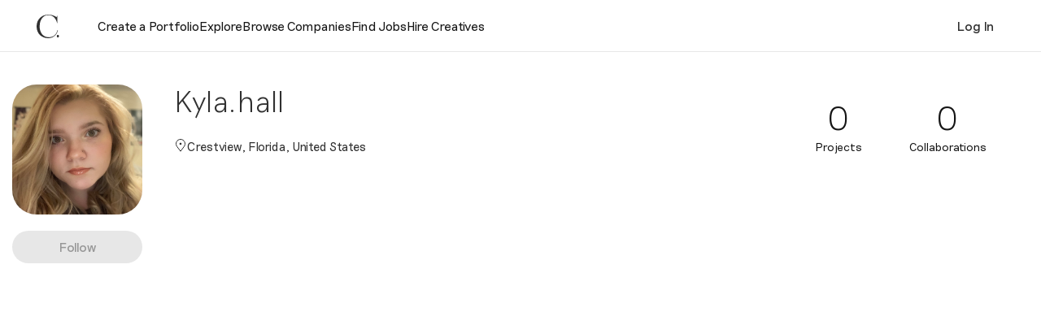

--- FILE ---
content_type: text/html; charset=UTF-8
request_url: https://joincreatively.com/Kyla.hall
body_size: 5183
content:
<!doctype html><html lang="en"><head><meta charset="utf-8"/><meta name="viewport" content="width=device-width,initial-scale=1,maximum-scale=1"/><meta name="mobile-web-app-capable" content="yes"/><meta name="pinterest" content="nohover"><meta name="apple-itunes-app" content="app-id=1498457304"/><meta property="al:ios:app_name" content="Creatively"/><meta property="al:ios:app_store_id" content="1498457304"/><meta property="al:ios:url" content="https://apps.apple.com/us/app/creatively/id1498457304?ls=1"/><link rel="icon" href="/favicon.ico"/><script>window.prerenderReady=!1</script><script src="https://maps.googleapis.com/maps/api/js?key=AIzaSyAcnVv3wYJFRKTsRKHfvoW5_0y5tbri-QE&libraries=places" async></script><meta name="apple-mobile-web-app-title" content="Creatively"/><meta name="apple-mobile-web-app-capable" content="yes"/><meta name="apple-mobile-web-app-status-bar-style" content="default"/><meta name="theme-color" content="#000000"/><link rel="apple-touch-icon" sizes="180x180" href="/icon_180x180.15d063ede25e0ab04b23dabeea3d9c81.png"/><link rel="apple-touch-icon" sizes="167x167" href="/icon_167x167.1e81af60e29524ffd5d64c85bedc2dc8.png"/><link rel="apple-touch-icon" sizes="152x152" href="/icon_152x152.c45ff42b643dacf6a183399ab2e136a4.png"/><link rel="apple-touch-icon" sizes="120x120" href="/icon_120x120.eaf39054ec39f41121f36b0793548edf.png"/><link rel="manifest" href="/manifest.3a5922af0b6397f4092b9c40c9d7b88c.json"/><link href="/20.836d12a44d61b91e84d6.css" rel="stylesheet"><link href="/29.30853faf09b45caa8dd6.css" rel="stylesheet"><link href="/16.b5931b3e6c2857877120.css" rel="stylesheet"><link as="font" crossorigin="anonymous" href="/0ab54153eeeca0ce03978cc463b257f7.woff2" rel="preload"><link as="font" crossorigin="anonymous" href="/3d0f2cd40835646b6b12f9355269a315.woff" rel="preload"><link as="font" crossorigin="anonymous" href="/42539ecdf7e8fc4035886ece1c7525cd.woff2" rel="preload"><link as="font" crossorigin="anonymous" href="/4903aeace89e2c70a5062202266d2c30.woff" rel="preload"><link as="font" crossorigin="anonymous" href="/5cec1ac3d3c2bd0363209a56ced1b2b8.woff" rel="preload"><link as="font" crossorigin="anonymous" href="/63472a832208a792bee995516fbb980b.woff2" rel="preload"><link as="font" crossorigin="anonymous" href="/63d5599b655115a0386eb2b7cce3b816.woff" rel="preload"><link as="font" crossorigin="anonymous" href="/81798dc4ca94fae2546275a7f7d2ffd3.woff2" rel="preload"><link as="font" crossorigin="anonymous" href="/89bafb79d3c13bb5efd95ec2d9c68a61.woff2" rel="preload"><link as="font" crossorigin="anonymous" href="/8e4c361d802b4105fc9b529f707e01ec.woff" rel="preload"><link as="font" crossorigin="anonymous" href="/8f0fca12222f3e71d32bb47dd5a65aab.woff" rel="preload"><link as="font" crossorigin="anonymous" href="/8fe7d21ba213420a0a9470ade952e27a.woff" rel="preload"><link as="font" crossorigin="anonymous" href="/96bac728ef61b8ca71486c092a422f1a.woff2" rel="preload"><link as="font" crossorigin="anonymous" href="/a046592bac8f2fd96e994733faf3858c.woff" rel="preload"><link as="font" crossorigin="anonymous" href="/ad97afd3337e8cda302d10ff5a4026b8.ttf" rel="preload"><link as="font" crossorigin="anonymous" href="/b7c9e1e479de3b53f1e4e30ebac2403a.woff" rel="preload"><link as="font" crossorigin="anonymous" href="/b87b9ba532ace76ae9f6edfe9f72ded2.ttf" rel="preload"><link as="font" crossorigin="anonymous" href="/c5ebe0b32dc1b5cc449a76c4204d13bb.ttf" rel="preload"><link as="font" crossorigin="anonymous" href="/cd6c777f1945164224dee082abaea03a.woff2" rel="preload"><link as="font" crossorigin="anonymous" href="/d41f55a78e6f49a5512878df1737e58a.ttf" rel="preload"><link as="font" crossorigin="anonymous" href="/d78b5ac0f6cac825e6f0bc0b88e52c00.woff" rel="preload"><link as="font" crossorigin="anonymous" href="/e0fdced99e8c807573a1f27b44c2a1de.woff2" rel="preload"><link as="font" crossorigin="anonymous" href="/e8c322de9658cbeb8a774b6624167c2c.woff2" rel="preload"><link as="font" crossorigin="anonymous" href="/ef60a4f6c25ef7f39f2d25a748dbecfe.woff" rel="preload"><link as="font" crossorigin="anonymous" href="/faff92145777a3cbaf8e7367b4807987.woff" rel="preload"></head><body><noscript>If you're seeing this message, that means <strong>JavaScript has been disabled on your browser</strong>, please <strong>enable JS</strong> to make this app work.</noscript><div id="app"></div><script type="text/javascript" src="/runtime.e5f2cbe806da351bded1.js"></script><script type="text/javascript" src="/npm.semantic-ui-react.bacf19ae6e11f80e8107.chunk.js"></script><script type="text/javascript" src="/npm.draft-js-plugins.cf4cd03e052204572165.chunk.js"></script><script type="text/javascript" src="/npm.core-js.0b9461b3423b746d8c64.chunk.js"></script><script type="text/javascript" src="/npm.lodash.302467f31d3596daccd9.chunk.js"></script><script type="text/javascript" src="/npm.date-fns.b699ecf5f17d96428378.chunk.js"></script><script type="text/javascript" src="/npm.draft-js.41aa2641dfc15c66f90d.chunk.js"></script><script type="text/javascript" src="/npm.react-use.c7396c318c22946c180b.chunk.js"></script><script type="text/javascript" src="/npm.react-datepicker.3534201c30950240762e.chunk.js"></script><script type="text/javascript" src="/npm.formatjs.f4bc5a4e3be41b205656.chunk.js"></script><script type="text/javascript" src="/main.df3207d0a44497946c78.chunk.js"></script></body></html>

--- FILE ---
content_type: text/html; charset=UTF-8
request_url: https://geolocation-db.com/json/
body_size: 77
content:
{"country_code":"US","country_name":"United States","city":"Columbus","postal":"43215","latitude":39.9653,"longitude":-83.0235,"IPv4":"13.58.94.28","state":"Ohio"}

--- FILE ---
content_type: text/css; charset=UTF-8
request_url: https://joincreatively.com/29.30853faf09b45caa8dd6.css
body_size: 49418
content:
@charset "UTF-8";
.react-datepicker__year-read-view--down-arrow,
.react-datepicker__month-read-view--down-arrow,
.react-datepicker__month-year-read-view--down-arrow, .react-datepicker__navigation-icon::before {
  border-color: #ccc;
  border-style: solid;
  border-width: 3px 3px 0 0;
  content: "";
  display: block;
  height: 9px;
  position: absolute;
  top: 6px;
  width: 9px;
}
.react-datepicker-popper[data-placement^=top] .react-datepicker__triangle, .react-datepicker-popper[data-placement^=bottom] .react-datepicker__triangle {
  margin-left: -4px;
  position: absolute;
  width: 0;
}
.react-datepicker-popper[data-placement^=top] .react-datepicker__triangle::before, .react-datepicker-popper[data-placement^=bottom] .react-datepicker__triangle::before, .react-datepicker-popper[data-placement^=top] .react-datepicker__triangle::after, .react-datepicker-popper[data-placement^=bottom] .react-datepicker__triangle::after {
  box-sizing: content-box;
  position: absolute;
  border: 8px solid transparent;
  height: 0;
  width: 1px;
  content: "";
  z-index: -1;
  border-width: 8px;
  left: -8px;
}
.react-datepicker-popper[data-placement^=top] .react-datepicker__triangle::before, .react-datepicker-popper[data-placement^=bottom] .react-datepicker__triangle::before {
  border-bottom-color: #aeaeae;
}

.react-datepicker-popper[data-placement^=bottom] .react-datepicker__triangle {
  top: 0;
  margin-top: -8px;
}
.react-datepicker-popper[data-placement^=bottom] .react-datepicker__triangle::before, .react-datepicker-popper[data-placement^=bottom] .react-datepicker__triangle::after {
  border-top: none;
  border-bottom-color: #f0f0f0;
}
.react-datepicker-popper[data-placement^=bottom] .react-datepicker__triangle::after {
  top: 0;
}
.react-datepicker-popper[data-placement^=bottom] .react-datepicker__triangle::before {
  top: -1px;
  border-bottom-color: #aeaeae;
}

.react-datepicker-popper[data-placement^=top] .react-datepicker__triangle {
  bottom: 0;
  margin-bottom: -8px;
}
.react-datepicker-popper[data-placement^=top] .react-datepicker__triangle::before, .react-datepicker-popper[data-placement^=top] .react-datepicker__triangle::after {
  border-bottom: none;
  border-top-color: #fff;
}
.react-datepicker-popper[data-placement^=top] .react-datepicker__triangle::after {
  bottom: 0;
}
.react-datepicker-popper[data-placement^=top] .react-datepicker__triangle::before {
  bottom: -1px;
  border-top-color: #aeaeae;
}

.react-datepicker-wrapper {
  display: inline-block;
  padding: 0;
  border: 0;
  width: 100%;
}

.react-datepicker {
  font-family: "Helvetica Neue", helvetica, arial, sans-serif;
  font-size: 0.8rem;
  background-color: #fff;
  color: #000;
  border: 1px solid #aeaeae;
  border-radius: 0.3rem;
  display: inline-block;
  position: relative;
}

.react-datepicker--time-only .react-datepicker__triangle {
  left: 35px;
}
.react-datepicker--time-only .react-datepicker__time-container {
  border-left: 0;
}
.react-datepicker--time-only .react-datepicker__time,
.react-datepicker--time-only .react-datepicker__time-box {
  border-bottom-left-radius: 0.3rem;
  border-bottom-right-radius: 0.3rem;
}

.react-datepicker__triangle {
  position: absolute;
  left: 50px;
}

.react-datepicker-popper {
  z-index: 1;
}
.react-datepicker-popper[data-placement^=bottom] {
  padding-top: 10px;
}
.react-datepicker-popper[data-placement=bottom-end] .react-datepicker__triangle, .react-datepicker-popper[data-placement=top-end] .react-datepicker__triangle {
  left: auto;
  right: 50px;
}
.react-datepicker-popper[data-placement^=top] {
  padding-bottom: 10px;
}
.react-datepicker-popper[data-placement^=right] {
  padding-left: 8px;
}
.react-datepicker-popper[data-placement^=right] .react-datepicker__triangle {
  left: auto;
  right: 42px;
}
.react-datepicker-popper[data-placement^=left] {
  padding-right: 8px;
}
.react-datepicker-popper[data-placement^=left] .react-datepicker__triangle {
  left: 42px;
  right: auto;
}

.react-datepicker__header {
  text-align: center;
  background-color: #f0f0f0;
  border-bottom: 1px solid #aeaeae;
  border-top-left-radius: 0.3rem;
  padding: 8px 0;
  position: relative;
}
.react-datepicker__header--time {
  padding-bottom: 8px;
  padding-left: 5px;
  padding-right: 5px;
}
.react-datepicker__header--time:not(.react-datepicker__header--time--only) {
  border-top-left-radius: 0;
}
.react-datepicker__header:not(.react-datepicker__header--has-time-select) {
  border-top-right-radius: 0.3rem;
}

.react-datepicker__year-dropdown-container--select,
.react-datepicker__month-dropdown-container--select,
.react-datepicker__month-year-dropdown-container--select,
.react-datepicker__year-dropdown-container--scroll,
.react-datepicker__month-dropdown-container--scroll,
.react-datepicker__month-year-dropdown-container--scroll {
  display: inline-block;
  margin: 0 2px;
}

.react-datepicker__current-month,
.react-datepicker-time__header,
.react-datepicker-year-header {
  margin-top: 0;
  color: #000;
  font-weight: bold;
  font-size: 0.944rem;
}

.react-datepicker-time__header {
  text-overflow: ellipsis;
  white-space: nowrap;
  overflow: hidden;
}

.react-datepicker__navigation {
  align-items: center;
  background: none;
  display: flex;
  justify-content: center;
  text-align: center;
  cursor: pointer;
  position: absolute;
  top: 2px;
  padding: 0;
  border: none;
  z-index: 1;
  height: 32px;
  width: 32px;
  text-indent: -999em;
  overflow: hidden;
}
.react-datepicker__navigation--previous {
  left: 2px;
}
.react-datepicker__navigation--next {
  right: 2px;
}
.react-datepicker__navigation--next--with-time:not(.react-datepicker__navigation--next--with-today-button) {
  right: 85px;
}
.react-datepicker__navigation--years {
  position: relative;
  top: 0;
  display: block;
  margin-left: auto;
  margin-right: auto;
}
.react-datepicker__navigation--years-previous {
  top: 4px;
}
.react-datepicker__navigation--years-upcoming {
  top: -4px;
}
.react-datepicker__navigation:hover *::before {
  border-color: #a6a6a6;
}

.react-datepicker__navigation-icon {
  position: relative;
  top: -1px;
  font-size: 20px;
  width: 0;
}
.react-datepicker__navigation-icon--next {
  left: -2px;
}
.react-datepicker__navigation-icon--next::before {
  transform: rotate(45deg);
  left: -7px;
}
.react-datepicker__navigation-icon--previous {
  right: -2px;
}
.react-datepicker__navigation-icon--previous::before {
  transform: rotate(225deg);
  right: -7px;
}

.react-datepicker__month-container {
  float: left;
}

.react-datepicker__year {
  margin: 0.4rem;
  text-align: center;
}
.react-datepicker__year-wrapper {
  display: flex;
  flex-wrap: wrap;
  max-width: 180px;
}
.react-datepicker__year .react-datepicker__year-text {
  display: inline-block;
  width: 4rem;
  margin: 2px;
}

.react-datepicker__month {
  margin: 0.4rem;
  text-align: center;
}
.react-datepicker__month .react-datepicker__month-text,
.react-datepicker__month .react-datepicker__quarter-text {
  display: inline-block;
  width: 4rem;
  margin: 2px;
}

.react-datepicker__input-time-container {
  clear: both;
  width: 100%;
  float: left;
  margin: 5px 0 10px 15px;
  text-align: left;
}
.react-datepicker__input-time-container .react-datepicker-time__caption {
  display: inline-block;
}
.react-datepicker__input-time-container .react-datepicker-time__input-container {
  display: inline-block;
}
.react-datepicker__input-time-container .react-datepicker-time__input-container .react-datepicker-time__input {
  display: inline-block;
  margin-left: 10px;
}
.react-datepicker__input-time-container .react-datepicker-time__input-container .react-datepicker-time__input input {
  width: auto;
}
.react-datepicker__input-time-container .react-datepicker-time__input-container .react-datepicker-time__input input[type=time]::-webkit-inner-spin-button,
.react-datepicker__input-time-container .react-datepicker-time__input-container .react-datepicker-time__input input[type=time]::-webkit-outer-spin-button {
  -webkit-appearance: none;
  margin: 0;
}
.react-datepicker__input-time-container .react-datepicker-time__input-container .react-datepicker-time__input input[type=time] {
  -moz-appearance: textfield;
}
.react-datepicker__input-time-container .react-datepicker-time__input-container .react-datepicker-time__delimiter {
  margin-left: 5px;
  display: inline-block;
}

.react-datepicker__time-container {
  float: right;
  border-left: 1px solid #aeaeae;
  width: 85px;
}
.react-datepicker__time-container--with-today-button {
  display: inline;
  border: 1px solid #aeaeae;
  border-radius: 0.3rem;
  position: absolute;
  right: -72px;
  top: 0;
}
.react-datepicker__time-container .react-datepicker__time {
  position: relative;
  background: white;
  border-bottom-right-radius: 0.3rem;
}
.react-datepicker__time-container .react-datepicker__time .react-datepicker__time-box {
  width: 85px;
  overflow-x: hidden;
  margin: 0 auto;
  text-align: center;
  border-bottom-right-radius: 0.3rem;
}
.react-datepicker__time-container .react-datepicker__time .react-datepicker__time-box ul.react-datepicker__time-list {
  list-style: none;
  margin: 0;
  height: calc(195px + (1.7rem / 2));
  overflow-y: scroll;
  padding-right: 0;
  padding-left: 0;
  width: 100%;
  box-sizing: content-box;
}
.react-datepicker__time-container .react-datepicker__time .react-datepicker__time-box ul.react-datepicker__time-list li.react-datepicker__time-list-item {
  height: 30px;
  padding: 5px 10px;
  white-space: nowrap;
}
.react-datepicker__time-container .react-datepicker__time .react-datepicker__time-box ul.react-datepicker__time-list li.react-datepicker__time-list-item:hover {
  cursor: pointer;
  background-color: #f0f0f0;
}
.react-datepicker__time-container .react-datepicker__time .react-datepicker__time-box ul.react-datepicker__time-list li.react-datepicker__time-list-item--selected {
  background-color: #216ba5;
  color: white;
  font-weight: bold;
}
.react-datepicker__time-container .react-datepicker__time .react-datepicker__time-box ul.react-datepicker__time-list li.react-datepicker__time-list-item--selected:hover {
  background-color: #216ba5;
}
.react-datepicker__time-container .react-datepicker__time .react-datepicker__time-box ul.react-datepicker__time-list li.react-datepicker__time-list-item--disabled {
  color: #ccc;
}
.react-datepicker__time-container .react-datepicker__time .react-datepicker__time-box ul.react-datepicker__time-list li.react-datepicker__time-list-item--disabled:hover {
  cursor: default;
  background-color: transparent;
}

.react-datepicker__week-number {
  color: #ccc;
  display: inline-block;
  width: 1.7rem;
  line-height: 1.7rem;
  text-align: center;
  margin: 0.166rem;
}
.react-datepicker__week-number.react-datepicker__week-number--clickable {
  cursor: pointer;
}
.react-datepicker__week-number.react-datepicker__week-number--clickable:hover {
  border-radius: 0.3rem;
  background-color: #f0f0f0;
}

.react-datepicker__day-names,
.react-datepicker__week {
  white-space: nowrap;
}

.react-datepicker__day-names {
  margin-bottom: -8px;
}

.react-datepicker__day-name,
.react-datepicker__day,
.react-datepicker__time-name {
  color: #000;
  display: inline-block;
  width: 1.7rem;
  line-height: 1.7rem;
  text-align: center;
  margin: 0.166rem;
}

.react-datepicker__month--selected, .react-datepicker__month--in-selecting-range, .react-datepicker__month--in-range,
.react-datepicker__quarter--selected,
.react-datepicker__quarter--in-selecting-range,
.react-datepicker__quarter--in-range {
  border-radius: 0.3rem;
  background-color: #216ba5;
  color: #fff;
}
.react-datepicker__month--selected:hover, .react-datepicker__month--in-selecting-range:hover, .react-datepicker__month--in-range:hover,
.react-datepicker__quarter--selected:hover,
.react-datepicker__quarter--in-selecting-range:hover,
.react-datepicker__quarter--in-range:hover {
  background-color: #1d5d90;
}
.react-datepicker__month--disabled,
.react-datepicker__quarter--disabled {
  color: #ccc;
  pointer-events: none;
}
.react-datepicker__month--disabled:hover,
.react-datepicker__quarter--disabled:hover {
  cursor: default;
  background-color: transparent;
}

.react-datepicker__day,
.react-datepicker__month-text,
.react-datepicker__quarter-text,
.react-datepicker__year-text {
  cursor: pointer;
}
.react-datepicker__day:hover,
.react-datepicker__month-text:hover,
.react-datepicker__quarter-text:hover,
.react-datepicker__year-text:hover {
  border-radius: 0.3rem;
  background-color: #f0f0f0;
}
.react-datepicker__day--today,
.react-datepicker__month-text--today,
.react-datepicker__quarter-text--today,
.react-datepicker__year-text--today {
  font-weight: bold;
}
.react-datepicker__day--highlighted,
.react-datepicker__month-text--highlighted,
.react-datepicker__quarter-text--highlighted,
.react-datepicker__year-text--highlighted {
  border-radius: 0.3rem;
  background-color: #3dcc4a;
  color: #fff;
}
.react-datepicker__day--highlighted:hover,
.react-datepicker__month-text--highlighted:hover,
.react-datepicker__quarter-text--highlighted:hover,
.react-datepicker__year-text--highlighted:hover {
  background-color: #32be3f;
}
.react-datepicker__day--highlighted-custom-1,
.react-datepicker__month-text--highlighted-custom-1,
.react-datepicker__quarter-text--highlighted-custom-1,
.react-datepicker__year-text--highlighted-custom-1 {
  color: magenta;
}
.react-datepicker__day--highlighted-custom-2,
.react-datepicker__month-text--highlighted-custom-2,
.react-datepicker__quarter-text--highlighted-custom-2,
.react-datepicker__year-text--highlighted-custom-2 {
  color: green;
}
.react-datepicker__day--selected, .react-datepicker__day--in-selecting-range, .react-datepicker__day--in-range,
.react-datepicker__month-text--selected,
.react-datepicker__month-text--in-selecting-range,
.react-datepicker__month-text--in-range,
.react-datepicker__quarter-text--selected,
.react-datepicker__quarter-text--in-selecting-range,
.react-datepicker__quarter-text--in-range,
.react-datepicker__year-text--selected,
.react-datepicker__year-text--in-selecting-range,
.react-datepicker__year-text--in-range {
  border-radius: 0.3rem;
  background-color: #216ba5;
  color: #fff;
}
.react-datepicker__day--selected:hover, .react-datepicker__day--in-selecting-range:hover, .react-datepicker__day--in-range:hover,
.react-datepicker__month-text--selected:hover,
.react-datepicker__month-text--in-selecting-range:hover,
.react-datepicker__month-text--in-range:hover,
.react-datepicker__quarter-text--selected:hover,
.react-datepicker__quarter-text--in-selecting-range:hover,
.react-datepicker__quarter-text--in-range:hover,
.react-datepicker__year-text--selected:hover,
.react-datepicker__year-text--in-selecting-range:hover,
.react-datepicker__year-text--in-range:hover {
  background-color: #1d5d90;
}
.react-datepicker__day--keyboard-selected,
.react-datepicker__month-text--keyboard-selected,
.react-datepicker__quarter-text--keyboard-selected,
.react-datepicker__year-text--keyboard-selected {
  border-radius: 0.3rem;
  background-color: #2a87d0;
  color: #fff;
}
.react-datepicker__day--keyboard-selected:hover,
.react-datepicker__month-text--keyboard-selected:hover,
.react-datepicker__quarter-text--keyboard-selected:hover,
.react-datepicker__year-text--keyboard-selected:hover {
  background-color: #1d5d90;
}
.react-datepicker__day--in-selecting-range:not(.react-datepicker__day--in-range,
.react-datepicker__month-text--in-range,
.react-datepicker__quarter-text--in-range,
.react-datepicker__year-text--in-range),
.react-datepicker__month-text--in-selecting-range:not(.react-datepicker__day--in-range,
.react-datepicker__month-text--in-range,
.react-datepicker__quarter-text--in-range,
.react-datepicker__year-text--in-range),
.react-datepicker__quarter-text--in-selecting-range:not(.react-datepicker__day--in-range,
.react-datepicker__month-text--in-range,
.react-datepicker__quarter-text--in-range,
.react-datepicker__year-text--in-range),
.react-datepicker__year-text--in-selecting-range:not(.react-datepicker__day--in-range,
.react-datepicker__month-text--in-range,
.react-datepicker__quarter-text--in-range,
.react-datepicker__year-text--in-range) {
  background-color: rgba(33, 107, 165, 0.5);
}
.react-datepicker__month--selecting-range .react-datepicker__day--in-range:not(.react-datepicker__day--in-selecting-range,
.react-datepicker__month-text--in-selecting-range,
.react-datepicker__quarter-text--in-selecting-range,
.react-datepicker__year-text--in-selecting-range),
.react-datepicker__month--selecting-range .react-datepicker__month-text--in-range:not(.react-datepicker__day--in-selecting-range,
.react-datepicker__month-text--in-selecting-range,
.react-datepicker__quarter-text--in-selecting-range,
.react-datepicker__year-text--in-selecting-range),
.react-datepicker__month--selecting-range .react-datepicker__quarter-text--in-range:not(.react-datepicker__day--in-selecting-range,
.react-datepicker__month-text--in-selecting-range,
.react-datepicker__quarter-text--in-selecting-range,
.react-datepicker__year-text--in-selecting-range),
.react-datepicker__month--selecting-range .react-datepicker__year-text--in-range:not(.react-datepicker__day--in-selecting-range,
.react-datepicker__month-text--in-selecting-range,
.react-datepicker__quarter-text--in-selecting-range,
.react-datepicker__year-text--in-selecting-range) {
  background-color: #f0f0f0;
  color: #000;
}
.react-datepicker__day--disabled,
.react-datepicker__month-text--disabled,
.react-datepicker__quarter-text--disabled,
.react-datepicker__year-text--disabled {
  cursor: default;
  color: #ccc;
}
.react-datepicker__day--disabled:hover,
.react-datepicker__month-text--disabled:hover,
.react-datepicker__quarter-text--disabled:hover,
.react-datepicker__year-text--disabled:hover {
  background-color: transparent;
}

.react-datepicker__month-text.react-datepicker__month--selected:hover, .react-datepicker__month-text.react-datepicker__month--in-range:hover, .react-datepicker__month-text.react-datepicker__quarter--selected:hover, .react-datepicker__month-text.react-datepicker__quarter--in-range:hover,
.react-datepicker__quarter-text.react-datepicker__month--selected:hover,
.react-datepicker__quarter-text.react-datepicker__month--in-range:hover,
.react-datepicker__quarter-text.react-datepicker__quarter--selected:hover,
.react-datepicker__quarter-text.react-datepicker__quarter--in-range:hover {
  background-color: #216ba5;
}
.react-datepicker__month-text:hover,
.react-datepicker__quarter-text:hover {
  background-color: #f0f0f0;
}

.react-datepicker__input-container {
  position: relative;
  display: inline-block;
  width: 100%;
}

.react-datepicker__year-read-view,
.react-datepicker__month-read-view,
.react-datepicker__month-year-read-view {
  border: 1px solid transparent;
  border-radius: 0.3rem;
  position: relative;
}
.react-datepicker__year-read-view:hover,
.react-datepicker__month-read-view:hover,
.react-datepicker__month-year-read-view:hover {
  cursor: pointer;
}
.react-datepicker__year-read-view:hover .react-datepicker__year-read-view--down-arrow,
.react-datepicker__year-read-view:hover .react-datepicker__month-read-view--down-arrow,
.react-datepicker__month-read-view:hover .react-datepicker__year-read-view--down-arrow,
.react-datepicker__month-read-view:hover .react-datepicker__month-read-view--down-arrow,
.react-datepicker__month-year-read-view:hover .react-datepicker__year-read-view--down-arrow,
.react-datepicker__month-year-read-view:hover .react-datepicker__month-read-view--down-arrow {
  border-top-color: #b3b3b3;
}
.react-datepicker__year-read-view--down-arrow,
.react-datepicker__month-read-view--down-arrow,
.react-datepicker__month-year-read-view--down-arrow {
  transform: rotate(135deg);
  right: -16px;
  top: 0;
}

.react-datepicker__year-dropdown,
.react-datepicker__month-dropdown,
.react-datepicker__month-year-dropdown {
  background-color: #f0f0f0;
  position: absolute;
  width: 50%;
  left: 25%;
  top: 30px;
  z-index: 1;
  text-align: center;
  border-radius: 0.3rem;
  border: 1px solid #aeaeae;
}
.react-datepicker__year-dropdown:hover,
.react-datepicker__month-dropdown:hover,
.react-datepicker__month-year-dropdown:hover {
  cursor: pointer;
}
.react-datepicker__year-dropdown--scrollable,
.react-datepicker__month-dropdown--scrollable,
.react-datepicker__month-year-dropdown--scrollable {
  height: 150px;
  overflow-y: scroll;
}

.react-datepicker__year-option,
.react-datepicker__month-option,
.react-datepicker__month-year-option {
  line-height: 20px;
  width: 100%;
  display: block;
  margin-left: auto;
  margin-right: auto;
}
.react-datepicker__year-option:first-of-type,
.react-datepicker__month-option:first-of-type,
.react-datepicker__month-year-option:first-of-type {
  border-top-left-radius: 0.3rem;
  border-top-right-radius: 0.3rem;
}
.react-datepicker__year-option:last-of-type,
.react-datepicker__month-option:last-of-type,
.react-datepicker__month-year-option:last-of-type {
  -webkit-user-select: none;
  -moz-user-select: none;
  -ms-user-select: none;
  user-select: none;
  border-bottom-left-radius: 0.3rem;
  border-bottom-right-radius: 0.3rem;
}
.react-datepicker__year-option:hover,
.react-datepicker__month-option:hover,
.react-datepicker__month-year-option:hover {
  background-color: #ccc;
}
.react-datepicker__year-option:hover .react-datepicker__navigation--years-upcoming,
.react-datepicker__month-option:hover .react-datepicker__navigation--years-upcoming,
.react-datepicker__month-year-option:hover .react-datepicker__navigation--years-upcoming {
  border-bottom-color: #b3b3b3;
}
.react-datepicker__year-option:hover .react-datepicker__navigation--years-previous,
.react-datepicker__month-option:hover .react-datepicker__navigation--years-previous,
.react-datepicker__month-year-option:hover .react-datepicker__navigation--years-previous {
  border-top-color: #b3b3b3;
}
.react-datepicker__year-option--selected,
.react-datepicker__month-option--selected,
.react-datepicker__month-year-option--selected {
  position: absolute;
  left: 15px;
}

.react-datepicker__close-icon {
  cursor: pointer;
  background-color: transparent;
  border: 0;
  outline: 0;
  padding: 0 6px 0 0;
  position: absolute;
  top: 0;
  right: 0;
  height: 100%;
  display: table-cell;
  vertical-align: middle;
}
.react-datepicker__close-icon::after {
  cursor: pointer;
  background-color: #216ba5;
  color: #fff;
  border-radius: 50%;
  height: 16px;
  width: 16px;
  padding: 2px;
  font-size: 12px;
  line-height: 1;
  text-align: center;
  display: table-cell;
  vertical-align: middle;
  content: "×";
}

.react-datepicker__today-button {
  background: #f0f0f0;
  border-top: 1px solid #aeaeae;
  cursor: pointer;
  text-align: center;
  font-weight: bold;
  padding: 5px 0;
  clear: left;
}

.react-datepicker__portal {
  position: fixed;
  width: 100vw;
  height: 100vh;
  background-color: rgba(0, 0, 0, 0.8);
  left: 0;
  top: 0;
  justify-content: center;
  align-items: center;
  display: flex;
  z-index: 2147483647;
}
.react-datepicker__portal .react-datepicker__day-name,
.react-datepicker__portal .react-datepicker__day,
.react-datepicker__portal .react-datepicker__time-name {
  width: 3rem;
  line-height: 3rem;
}
@media (max-width: 400px), (max-height: 550px) {
  .react-datepicker__portal .react-datepicker__day-name,
.react-datepicker__portal .react-datepicker__day,
.react-datepicker__portal .react-datepicker__time-name {
    width: 2rem;
    line-height: 2rem;
  }
}
.react-datepicker__portal .react-datepicker__current-month,
.react-datepicker__portal .react-datepicker-time__header {
  font-size: 1.44rem;
}

@charset "UTF-8";
/* stylelint-disable */
:global .react-datepicker__year-read-view--down-arrow,
:global .react-datepicker__month-read-view--down-arrow,
:global .react-datepicker__month-year-read-view--down-arrow, :global .react-datepicker__navigation-icon::before {
  border-color: #ccc;
  border-style: solid;
  border-width: 3px 3px 0 0;
  content: "";
  display: block;
  height: 9px;
  position: absolute;
  top: 6px;
  width: 9px;
}
:global .react-datepicker-popper[data-placement^=top] .react-datepicker__triangle, :global .react-datepicker-popper[data-placement^=bottom] .react-datepicker__triangle {
  margin-left: -4px;
  position: absolute;
  width: 0;
}
:global .react-datepicker-popper[data-placement^=top] .react-datepicker__triangle::before, :global .react-datepicker-popper[data-placement^=bottom] .react-datepicker__triangle::before, :global .react-datepicker-popper[data-placement^=top] .react-datepicker__triangle::after, :global .react-datepicker-popper[data-placement^=bottom] .react-datepicker__triangle::after {
  box-sizing: content-box;
  position: absolute;
  border: 8px solid transparent;
  height: 0;
  width: 1px;
  content: "";
  z-index: -1;
  border-width: 8px;
  left: -8px;
}
:global .react-datepicker-popper[data-placement^=top] .react-datepicker__triangle::before, :global .react-datepicker-popper[data-placement^=bottom] .react-datepicker__triangle::before {
  border-bottom-color: #aeaeae;
}
:global .react-datepicker-popper[data-placement^=bottom] .react-datepicker__triangle {
  top: 0;
  margin-top: -8px;
}
:global .react-datepicker-popper[data-placement^=bottom] .react-datepicker__triangle::before, :global .react-datepicker-popper[data-placement^=bottom] .react-datepicker__triangle::after {
  border-top: none;
  border-bottom-color: #f0f0f0;
}
:global .react-datepicker-popper[data-placement^=bottom] .react-datepicker__triangle::after {
  top: 0;
}
:global .react-datepicker-popper[data-placement^=bottom] .react-datepicker__triangle::before {
  top: -1px;
  border-bottom-color: #aeaeae;
}
:global .react-datepicker-popper[data-placement^=top] .react-datepicker__triangle {
  bottom: 0;
  margin-bottom: -8px;
}
:global .react-datepicker-popper[data-placement^=top] .react-datepicker__triangle::before, :global .react-datepicker-popper[data-placement^=top] .react-datepicker__triangle::after {
  border-bottom: none;
  border-top-color: #fff;
}
:global .react-datepicker-popper[data-placement^=top] .react-datepicker__triangle::after {
  bottom: 0;
}
:global .react-datepicker-popper[data-placement^=top] .react-datepicker__triangle::before {
  bottom: -1px;
  border-top-color: #aeaeae;
}
:global .react-datepicker-wrapper {
  display: inline-block;
  padding: 0;
  border: 0;
  width: 100%;
}
:global .react-datepicker {
  font-family: "Helvetica Neue", helvetica, arial, sans-serif;
  font-size: 0.8rem;
  background-color: #fff;
  color: #000;
  border: 1px solid #aeaeae;
  border-radius: 0.3rem;
  display: inline-block;
  position: relative;
}
:global .react-datepicker--time-only .react-datepicker__triangle {
  left: 35px;
}
:global .react-datepicker--time-only .react-datepicker__time-container {
  border-left: 0;
}
:global .react-datepicker--time-only .react-datepicker__time,
:global .react-datepicker--time-only .react-datepicker__time-box {
  border-bottom-left-radius: 0.3rem;
  border-bottom-right-radius: 0.3rem;
}
:global .react-datepicker__triangle {
  position: absolute;
  left: 50px;
}
:global .react-datepicker-popper {
  z-index: 1;
}
:global .react-datepicker-popper[data-placement^=bottom] {
  padding-top: 10px;
}
:global .react-datepicker-popper[data-placement=bottom-end] .react-datepicker__triangle, :global .react-datepicker-popper[data-placement=top-end] .react-datepicker__triangle {
  left: auto;
  right: 50px;
}
:global .react-datepicker-popper[data-placement^=top] {
  padding-bottom: 10px;
}
:global .react-datepicker-popper[data-placement^=right] {
  padding-left: 8px;
}
:global .react-datepicker-popper[data-placement^=right] .react-datepicker__triangle {
  left: auto;
  right: 42px;
}
:global .react-datepicker-popper[data-placement^=left] {
  padding-right: 8px;
}
:global .react-datepicker-popper[data-placement^=left] .react-datepicker__triangle {
  left: 42px;
  right: auto;
}
:global .react-datepicker__header {
  text-align: center;
  background-color: #f0f0f0;
  border-bottom: 1px solid #aeaeae;
  border-top-left-radius: 0.3rem;
  padding: 8px 0;
  position: relative;
}
:global .react-datepicker__header--time {
  padding-bottom: 8px;
  padding-left: 5px;
  padding-right: 5px;
}
:global .react-datepicker__header--time:not(:global .react-datepicker__header--time--only) {
  border-top-left-radius: 0;
}
:global .react-datepicker__header:not(:global .react-datepicker__header--has-time-select) {
  border-top-right-radius: 0.3rem;
}
:global .react-datepicker__year-dropdown-container--select,
:global .react-datepicker__month-dropdown-container--select,
:global .react-datepicker__month-year-dropdown-container--select,
:global .react-datepicker__year-dropdown-container--scroll,
:global .react-datepicker__month-dropdown-container--scroll,
:global .react-datepicker__month-year-dropdown-container--scroll {
  display: inline-block;
  margin: 0 2px;
}
:global .react-datepicker__current-month,
:global .react-datepicker-time__header,
:global .react-datepicker-year-header {
  margin-top: 0;
  color: #000;
  font-weight: bold;
  font-size: 0.944rem;
}
:global .react-datepicker-time__header {
  text-overflow: ellipsis;
  white-space: nowrap;
  overflow: hidden;
}
:global .react-datepicker__navigation {
  align-items: center;
  background: none;
  display: flex;
  justify-content: center;
  text-align: center;
  cursor: pointer;
  position: absolute;
  top: 2px;
  padding: 0;
  border: none;
  z-index: 1;
  height: 32px;
  width: 32px;
  text-indent: -999em;
  overflow: hidden;
}
:global .react-datepicker__navigation--previous {
  left: 2px;
}
:global .react-datepicker__navigation--next {
  right: 2px;
}
:global .react-datepicker__navigation--next--with-time:not(:global .react-datepicker__navigation--next--with-today-button) {
  right: 85px;
}
:global .react-datepicker__navigation--years {
  position: relative;
  top: 0;
  display: block;
  margin-left: auto;
  margin-right: auto;
}
:global .react-datepicker__navigation--years-previous {
  top: 4px;
}
:global .react-datepicker__navigation--years-upcoming {
  top: -4px;
}
:global .react-datepicker__navigation:hover *::before {
  border-color: #a6a6a6;
}
:global .react-datepicker__navigation-icon {
  position: relative;
  top: -1px;
  font-size: 20px;
  width: 0;
}
:global .react-datepicker__navigation-icon--next {
  left: -2px;
}
:global .react-datepicker__navigation-icon--next::before {
  transform: rotate(45deg);
  left: -7px;
}
:global .react-datepicker__navigation-icon--previous {
  right: -2px;
}
:global .react-datepicker__navigation-icon--previous::before {
  transform: rotate(225deg);
  right: -7px;
}
:global .react-datepicker__month-container {
  float: left;
}
:global .react-datepicker__year {
  margin: 0.4rem;
  text-align: center;
}
:global .react-datepicker__year-wrapper {
  display: flex;
  flex-wrap: wrap;
  max-width: 180px;
}
:global .react-datepicker__year .react-datepicker__year-text {
  display: inline-block;
  width: 4rem;
  margin: 2px;
}
:global .react-datepicker__month {
  margin: 0.4rem;
  text-align: center;
}
:global .react-datepicker__month .react-datepicker__month-text,
:global .react-datepicker__month .react-datepicker__quarter-text {
  display: inline-block;
  width: 4rem;
  margin: 2px;
}
:global .react-datepicker__input-time-container {
  clear: both;
  width: 100%;
  float: left;
  margin: 5px 0 10px 15px;
  text-align: left;
}
:global .react-datepicker__input-time-container .react-datepicker-time__caption {
  display: inline-block;
}
:global .react-datepicker__input-time-container .react-datepicker-time__input-container {
  display: inline-block;
}
:global .react-datepicker__input-time-container .react-datepicker-time__input-container .react-datepicker-time__input {
  display: inline-block;
  margin-left: 10px;
}
:global .react-datepicker__input-time-container .react-datepicker-time__input-container .react-datepicker-time__input input {
  width: auto;
}
:global .react-datepicker__input-time-container .react-datepicker-time__input-container .react-datepicker-time__input input[type=time]::-webkit-inner-spin-button,
:global .react-datepicker__input-time-container .react-datepicker-time__input-container .react-datepicker-time__input input[type=time]::-webkit-outer-spin-button {
  -webkit-appearance: none;
  margin: 0;
}
:global .react-datepicker__input-time-container .react-datepicker-time__input-container .react-datepicker-time__input input[type=time] {
  -moz-appearance: textfield;
}
:global .react-datepicker__input-time-container .react-datepicker-time__input-container .react-datepicker-time__delimiter {
  margin-left: 5px;
  display: inline-block;
}
:global .react-datepicker__time-container {
  float: right;
  border-left: 1px solid #aeaeae;
  width: 85px;
}
:global .react-datepicker__time-container--with-today-button {
  display: inline;
  border: 1px solid #aeaeae;
  border-radius: 0.3rem;
  position: absolute;
  right: -72px;
  top: 0;
}
:global .react-datepicker__time-container .react-datepicker__time {
  position: relative;
  background: white;
  border-bottom-right-radius: 0.3rem;
}
:global .react-datepicker__time-container .react-datepicker__time .react-datepicker__time-box {
  width: 85px;
  overflow-x: hidden;
  margin: 0 auto;
  text-align: center;
  border-bottom-right-radius: 0.3rem;
}
:global .react-datepicker__time-container .react-datepicker__time .react-datepicker__time-box ul.react-datepicker__time-list {
  list-style: none;
  margin: 0;
  height: calc(195px + (1.7rem / 2));
  overflow-y: scroll;
  padding-right: 0;
  padding-left: 0;
  width: 100%;
  box-sizing: content-box;
}
:global .react-datepicker__time-container .react-datepicker__time .react-datepicker__time-box ul.react-datepicker__time-list li.react-datepicker__time-list-item {
  height: 30px;
  padding: 5px 10px;
  white-space: nowrap;
}
:global .react-datepicker__time-container .react-datepicker__time .react-datepicker__time-box ul.react-datepicker__time-list li.react-datepicker__time-list-item:hover {
  cursor: pointer;
  background-color: #f0f0f0;
}
:global .react-datepicker__time-container .react-datepicker__time .react-datepicker__time-box ul.react-datepicker__time-list li.react-datepicker__time-list-item--selected {
  background-color: #216ba5;
  color: white;
  font-weight: bold;
}
:global .react-datepicker__time-container .react-datepicker__time .react-datepicker__time-box ul.react-datepicker__time-list li.react-datepicker__time-list-item--selected:hover {
  background-color: #216ba5;
}
:global .react-datepicker__time-container .react-datepicker__time .react-datepicker__time-box ul.react-datepicker__time-list li.react-datepicker__time-list-item--disabled {
  color: #ccc;
}
:global .react-datepicker__time-container .react-datepicker__time .react-datepicker__time-box ul.react-datepicker__time-list li.react-datepicker__time-list-item--disabled:hover {
  cursor: default;
  background-color: transparent;
}
:global .react-datepicker__week-number {
  color: #ccc;
  display: inline-block;
  width: 1.7rem;
  line-height: 1.7rem;
  text-align: center;
  margin: 0.166rem;
}
:global .react-datepicker__week-number.react-datepicker__week-number--clickable {
  cursor: pointer;
}
:global .react-datepicker__week-number.react-datepicker__week-number--clickable:hover {
  border-radius: 0.3rem;
  background-color: #f0f0f0;
}
:global .react-datepicker__day-names,
:global .react-datepicker__week {
  white-space: nowrap;
}
:global .react-datepicker__day-names {
  margin-bottom: -8px;
}
:global .react-datepicker__day-name,
:global .react-datepicker__day,
:global .react-datepicker__time-name {
  color: #000;
  display: inline-block;
  width: 1.7rem;
  line-height: 1.7rem;
  text-align: center;
  margin: 0.166rem;
}
:global .react-datepicker__month--selected, :global .react-datepicker__month--in-selecting-range, :global .react-datepicker__month--in-range,
:global .react-datepicker__quarter--selected,
:global .react-datepicker__quarter--in-selecting-range,
:global .react-datepicker__quarter--in-range {
  border-radius: 0.3rem;
  background-color: #216ba5;
  color: #fff;
}
:global .react-datepicker__month--selected:hover, :global .react-datepicker__month--in-selecting-range:hover, :global .react-datepicker__month--in-range:hover,
:global .react-datepicker__quarter--selected:hover,
:global .react-datepicker__quarter--in-selecting-range:hover,
:global .react-datepicker__quarter--in-range:hover {
  background-color: #1d5d90;
}
:global .react-datepicker__month--disabled,
:global .react-datepicker__quarter--disabled {
  color: #ccc;
  pointer-events: none;
}
:global .react-datepicker__month--disabled:hover,
:global .react-datepicker__quarter--disabled:hover {
  cursor: default;
  background-color: transparent;
}
:global .react-datepicker__day,
:global .react-datepicker__month-text,
:global .react-datepicker__quarter-text,
:global .react-datepicker__year-text {
  cursor: pointer;
}
:global .react-datepicker__day:hover,
:global .react-datepicker__month-text:hover,
:global .react-datepicker__quarter-text:hover,
:global .react-datepicker__year-text:hover {
  border-radius: 0.3rem;
  background-color: #f0f0f0;
}
:global .react-datepicker__day--today,
:global .react-datepicker__month-text--today,
:global .react-datepicker__quarter-text--today,
:global .react-datepicker__year-text--today {
  font-weight: bold;
}
:global .react-datepicker__day--highlighted,
:global .react-datepicker__month-text--highlighted,
:global .react-datepicker__quarter-text--highlighted,
:global .react-datepicker__year-text--highlighted {
  border-radius: 0.3rem;
  background-color: #3dcc4a;
  color: #fff;
}
:global .react-datepicker__day--highlighted:hover,
:global .react-datepicker__month-text--highlighted:hover,
:global .react-datepicker__quarter-text--highlighted:hover,
:global .react-datepicker__year-text--highlighted:hover {
  background-color: #32be3f;
}
:global .react-datepicker__day--highlighted-custom-1,
:global .react-datepicker__month-text--highlighted-custom-1,
:global .react-datepicker__quarter-text--highlighted-custom-1,
:global .react-datepicker__year-text--highlighted-custom-1 {
  color: magenta;
}
:global .react-datepicker__day--highlighted-custom-2,
:global .react-datepicker__month-text--highlighted-custom-2,
:global .react-datepicker__quarter-text--highlighted-custom-2,
:global .react-datepicker__year-text--highlighted-custom-2 {
  color: green;
}
:global .react-datepicker__day--selected, :global .react-datepicker__day--in-selecting-range, :global .react-datepicker__day--in-range,
:global .react-datepicker__month-text--selected,
:global .react-datepicker__month-text--in-selecting-range,
:global .react-datepicker__month-text--in-range,
:global .react-datepicker__quarter-text--selected,
:global .react-datepicker__quarter-text--in-selecting-range,
:global .react-datepicker__quarter-text--in-range,
:global .react-datepicker__year-text--selected,
:global .react-datepicker__year-text--in-selecting-range,
:global .react-datepicker__year-text--in-range {
  border-radius: 0.3rem;
  background-color: #216ba5;
  color: #fff;
}
:global .react-datepicker__day--selected:hover, :global .react-datepicker__day--in-selecting-range:hover, :global .react-datepicker__day--in-range:hover,
:global .react-datepicker__month-text--selected:hover,
:global .react-datepicker__month-text--in-selecting-range:hover,
:global .react-datepicker__month-text--in-range:hover,
:global .react-datepicker__quarter-text--selected:hover,
:global .react-datepicker__quarter-text--in-selecting-range:hover,
:global .react-datepicker__quarter-text--in-range:hover,
:global .react-datepicker__year-text--selected:hover,
:global .react-datepicker__year-text--in-selecting-range:hover,
:global .react-datepicker__year-text--in-range:hover {
  background-color: #1d5d90;
}
:global .react-datepicker__day--keyboard-selected,
:global .react-datepicker__month-text--keyboard-selected,
:global .react-datepicker__quarter-text--keyboard-selected,
:global .react-datepicker__year-text--keyboard-selected {
  border-radius: 0.3rem;
  background-color: #2a87d0;
  color: #fff;
}
:global .react-datepicker__day--keyboard-selected:hover,
:global .react-datepicker__month-text--keyboard-selected:hover,
:global .react-datepicker__quarter-text--keyboard-selected:hover,
:global .react-datepicker__year-text--keyboard-selected:hover {
  background-color: #1d5d90;
}
:global .react-datepicker__day--in-selecting-range:not(:global .react-datepicker__day--in-range,
:global .react-datepicker__month-text--in-range,
:global .react-datepicker__quarter-text--in-range,
:global .react-datepicker__year-text--in-range),
:global .react-datepicker__month-text--in-selecting-range:not(:global .react-datepicker__day--in-range,
:global .react-datepicker__month-text--in-range,
:global .react-datepicker__quarter-text--in-range,
:global .react-datepicker__year-text--in-range),
:global .react-datepicker__quarter-text--in-selecting-range:not(:global .react-datepicker__day--in-range,
:global .react-datepicker__month-text--in-range,
:global .react-datepicker__quarter-text--in-range,
:global .react-datepicker__year-text--in-range),
:global .react-datepicker__year-text--in-selecting-range:not(:global .react-datepicker__day--in-range,
:global .react-datepicker__month-text--in-range,
:global .react-datepicker__quarter-text--in-range,
:global .react-datepicker__year-text--in-range) {
  background-color: rgba(33, 107, 165, 0.5);
}
.react-datepicker__month--selecting-range :global .react-datepicker__day--in-range:not(:global .react-datepicker__day--in-selecting-range,
:global .react-datepicker__month-text--in-selecting-range,
:global .react-datepicker__quarter-text--in-selecting-range,
:global .react-datepicker__year-text--in-selecting-range),
.react-datepicker__month--selecting-range :global .react-datepicker__month-text--in-range:not(:global .react-datepicker__day--in-selecting-range,
:global .react-datepicker__month-text--in-selecting-range,
:global .react-datepicker__quarter-text--in-selecting-range,
:global .react-datepicker__year-text--in-selecting-range),
.react-datepicker__month--selecting-range :global .react-datepicker__quarter-text--in-range:not(:global .react-datepicker__day--in-selecting-range,
:global .react-datepicker__month-text--in-selecting-range,
:global .react-datepicker__quarter-text--in-selecting-range,
:global .react-datepicker__year-text--in-selecting-range),
.react-datepicker__month--selecting-range :global .react-datepicker__year-text--in-range:not(:global .react-datepicker__day--in-selecting-range,
:global .react-datepicker__month-text--in-selecting-range,
:global .react-datepicker__quarter-text--in-selecting-range,
:global .react-datepicker__year-text--in-selecting-range) {
  background-color: #f0f0f0;
  color: #000;
}
:global .react-datepicker__day--disabled,
:global .react-datepicker__month-text--disabled,
:global .react-datepicker__quarter-text--disabled,
:global .react-datepicker__year-text--disabled {
  cursor: default;
  color: #ccc;
}
:global .react-datepicker__day--disabled:hover,
:global .react-datepicker__month-text--disabled:hover,
:global .react-datepicker__quarter-text--disabled:hover,
:global .react-datepicker__year-text--disabled:hover {
  background-color: transparent;
}
:global .react-datepicker__month-text.react-datepicker__month--selected:hover, :global .react-datepicker__month-text.react-datepicker__month--in-range:hover, :global .react-datepicker__month-text.react-datepicker__quarter--selected:hover, :global .react-datepicker__month-text.react-datepicker__quarter--in-range:hover,
:global .react-datepicker__quarter-text.react-datepicker__month--selected:hover,
:global .react-datepicker__quarter-text.react-datepicker__month--in-range:hover,
:global .react-datepicker__quarter-text.react-datepicker__quarter--selected:hover,
:global .react-datepicker__quarter-text.react-datepicker__quarter--in-range:hover {
  background-color: #216ba5;
}
:global .react-datepicker__month-text:hover,
:global .react-datepicker__quarter-text:hover {
  background-color: #f0f0f0;
}
:global .react-datepicker__input-container {
  position: relative;
  display: inline-block;
  width: 100%;
}
:global .react-datepicker__year-read-view,
:global .react-datepicker__month-read-view,
:global .react-datepicker__month-year-read-view {
  border: 1px solid transparent;
  border-radius: 0.3rem;
  position: relative;
}
:global .react-datepicker__year-read-view:hover,
:global .react-datepicker__month-read-view:hover,
:global .react-datepicker__month-year-read-view:hover {
  cursor: pointer;
}
:global .react-datepicker__year-read-view:hover .react-datepicker__year-read-view--down-arrow,
:global .react-datepicker__year-read-view:hover .react-datepicker__month-read-view--down-arrow,
:global .react-datepicker__month-read-view:hover .react-datepicker__year-read-view--down-arrow,
:global .react-datepicker__month-read-view:hover .react-datepicker__month-read-view--down-arrow,
:global .react-datepicker__month-year-read-view:hover .react-datepicker__year-read-view--down-arrow,
:global .react-datepicker__month-year-read-view:hover .react-datepicker__month-read-view--down-arrow {
  border-top-color: #b3b3b3;
}
:global .react-datepicker__year-read-view--down-arrow,
:global .react-datepicker__month-read-view--down-arrow,
:global .react-datepicker__month-year-read-view--down-arrow {
  transform: rotate(135deg);
  right: -16px;
  top: 0;
}
:global .react-datepicker__year-dropdown,
:global .react-datepicker__month-dropdown,
:global .react-datepicker__month-year-dropdown {
  background-color: #f0f0f0;
  position: absolute;
  width: 50%;
  left: 25%;
  top: 30px;
  z-index: 1;
  text-align: center;
  border-radius: 0.3rem;
  border: 1px solid #aeaeae;
}
:global .react-datepicker__year-dropdown:hover,
:global .react-datepicker__month-dropdown:hover,
:global .react-datepicker__month-year-dropdown:hover {
  cursor: pointer;
}
:global .react-datepicker__year-dropdown--scrollable,
:global .react-datepicker__month-dropdown--scrollable,
:global .react-datepicker__month-year-dropdown--scrollable {
  height: 150px;
  overflow-y: scroll;
}
:global .react-datepicker__year-option,
:global .react-datepicker__month-option,
:global .react-datepicker__month-year-option {
  line-height: 20px;
  width: 100%;
  display: block;
  margin-left: auto;
  margin-right: auto;
}
:global .react-datepicker__year-option:first-of-type,
:global .react-datepicker__month-option:first-of-type,
:global .react-datepicker__month-year-option:first-of-type {
  border-top-left-radius: 0.3rem;
  border-top-right-radius: 0.3rem;
}
:global .react-datepicker__year-option:last-of-type,
:global .react-datepicker__month-option:last-of-type,
:global .react-datepicker__month-year-option:last-of-type {
  -webkit-user-select: none;
  -moz-user-select: none;
  -ms-user-select: none;
  user-select: none;
  border-bottom-left-radius: 0.3rem;
  border-bottom-right-radius: 0.3rem;
}
:global .react-datepicker__year-option:hover,
:global .react-datepicker__month-option:hover,
:global .react-datepicker__month-year-option:hover {
  background-color: #ccc;
}
:global .react-datepicker__year-option:hover .react-datepicker__navigation--years-upcoming,
:global .react-datepicker__month-option:hover .react-datepicker__navigation--years-upcoming,
:global .react-datepicker__month-year-option:hover .react-datepicker__navigation--years-upcoming {
  border-bottom-color: #b3b3b3;
}
:global .react-datepicker__year-option:hover .react-datepicker__navigation--years-previous,
:global .react-datepicker__month-option:hover .react-datepicker__navigation--years-previous,
:global .react-datepicker__month-year-option:hover .react-datepicker__navigation--years-previous {
  border-top-color: #b3b3b3;
}
:global .react-datepicker__year-option--selected,
:global .react-datepicker__month-option--selected,
:global .react-datepicker__month-year-option--selected {
  position: absolute;
  left: 15px;
}
:global .react-datepicker__close-icon {
  cursor: pointer;
  background-color: transparent;
  border: 0;
  outline: 0;
  padding: 0 6px 0 0;
  position: absolute;
  top: 0;
  right: 0;
  height: 100%;
  display: table-cell;
  vertical-align: middle;
}
:global .react-datepicker__close-icon::after {
  cursor: pointer;
  background-color: #216ba5;
  color: #fff;
  border-radius: 50%;
  height: 16px;
  width: 16px;
  padding: 2px;
  font-size: 12px;
  line-height: 1;
  text-align: center;
  display: table-cell;
  vertical-align: middle;
  content: "×";
}
:global .react-datepicker__today-button {
  background: #f0f0f0;
  border-top: 1px solid #aeaeae;
  cursor: pointer;
  text-align: center;
  font-weight: bold;
  padding: 5px 0;
  clear: left;
}
:global .react-datepicker__portal {
  position: fixed;
  width: 100vw;
  height: 100vh;
  background-color: rgba(0, 0, 0, 0.8);
  left: 0;
  top: 0;
  justify-content: center;
  align-items: center;
  display: flex;
  z-index: 2147483647;
}
:global .react-datepicker__portal .react-datepicker__day-name,
:global .react-datepicker__portal .react-datepicker__day,
:global .react-datepicker__portal .react-datepicker__time-name {
  width: 3rem;
  line-height: 3rem;
}
@media (max-width: 400px), (max-height: 550px) {
  :global .react-datepicker__portal .react-datepicker__day-name,
:global .react-datepicker__portal .react-datepicker__day,
:global .react-datepicker__portal .react-datepicker__time-name {
    width: 2rem;
    line-height: 2rem;
  }
}
:global .react-datepicker__portal .react-datepicker__current-month,
:global .react-datepicker__portal .react-datepicker-time__header {
  font-size: 1.44rem;
}

/* stylelint-enable */



--- FILE ---
content_type: application/javascript; charset=UTF-8
request_url: https://joincreatively.com/npm.semantic-ui-react.bacf19ae6e11f80e8107.chunk.js
body_size: 155695
content:
(window.webpackJsonp=window.webpackJsonp||[]).push([[0],{"01186ae2efb221c23b40":function(e,t,a){"use strict";var n=a("2c62cf50f9b98ad5e2af"),c=a.n(n),r=a("19e15e7ca84589004246"),o=a.n(r),i=a("66f6f74ce0dacb46302a"),s=a.n(i),l=a("837788ac52fbe4a0f8ce"),d=a.n(l),u=a("c031845d0dca9c262c7b"),f=a.n(u),p=a("27f61890603953b946f7"),b=a.n(p),h=a("6b516fd2a35c7f9ebca4"),m=a.n(h),v=a("279f1c7ef5f95c5d63e2"),O=a.n(v),g=(a("8a2d1b95e05b6a321e74"),a("8af190b70a6bc55c6f1b")),y=a.n(g),j=a("dd8a3002bb174d35d8c7"),N=a("5ee32f8662bba01b4b31"),k=a("2c0453e7ea12718ae243"),C=a("258092e9ab0b2afb15a5"),E=a("b912ecc4473ae8a2ff0b"),P=a.n(E),w=a("4389dde5f7779e57f60f"),T=a("1a0b90a2d7c1b16f7b12"),S=a("9619fc2ebf8a21495ff4");function I(e){var t=e.blurring,a=e.className,n=e.children,r=e.content,o=e.dimmed,i=P()(Object(w.a)(t,"blurring"),Object(w.a)(o,"dimmed"),"dimmable",a),s=Object(N.a)(I,e),l=Object(T.a)(I,e);return y.a.createElement(l,c()({},s,{className:i}),S.a.isNil(n)?r:n)}I.handledProps=["as","blurring","children","className","content","dimmed"],I.propTypes={};var x=I,R=a("3943519f0f391274d6a6"),M=a.n(R),D=a("0140e2419dbf0d0ddfb4"),A=a("7b41deb8f289c3f20068"),U=function(e){function t(){var e,a;o()(this,t);for(var n=arguments.length,c=new Array(n),r=0;r<n;r++)c[r]=arguments[r];return a=d()(this,(e=f()(t)).call.apply(e,[this].concat(c))),O()(b()(a),"containerRef",Object(g.createRef)()),O()(b()(a),"contentRef",Object(g.createRef)()),O()(b()(a),"handleClick",function(e){var t=a.contentRef.current;M()(a.props,"onClick",e,a.props),t&&t!==e.target&&Object(A.a)(t,e)||M()(a.props,"onClickOutside",e,a.props)}),a}return m()(t,e),s()(t,[{key:"componentDidMount",value:function(){var e=this.props.active;this.toggleStyles(e)}},{key:"componentDidUpdate",value:function(e){var t=this.props.active;e.active!==t&&this.toggleStyles(t)}},{key:"toggleStyles",value:function(e){var t=this.containerRef.current;t&&t.style&&(e?t.style.setProperty("display","flex","important"):t.style.removeProperty("display"))}},{key:"render",value:function(){var e=this.props,a=e.active,n=e.children,r=e.className,o=e.content,i=e.disabled,s=e.inverted,l=e.page,d=e.simple,u=e.verticalAlign,f=P()("ui",Object(w.a)(a,"active transition visible"),Object(w.a)(i,"disabled"),Object(w.a)(s,"inverted"),Object(w.a)(l,"page"),Object(w.a)(d,"simple"),Object(w.f)(u),"dimmer",r),p=Object(N.a)(t,this.props),b=Object(T.a)(t,this.props),h=S.a.isNil(n)?o:n;return y.a.createElement(D.a,{innerRef:this.containerRef},y.a.createElement(b,c()({},p,{className:f,onClick:this.handleClick}),h&&y.a.createElement("div",{className:"content",ref:this.contentRef},h)))}}]),t}(g.Component);O()(U,"handledProps",["active","as","children","className","content","disabled","inverted","onClick","onClickOutside","page","simple","verticalAlign"]),U.propTypes={},a.d(t,"a",function(){return z});var z=function(e){function t(){var e,a;o()(this,t);for(var n=arguments.length,c=new Array(n),r=0;r<n;r++)c[r]=arguments[r];return a=d()(this,(e=f()(t)).call.apply(e,[this].concat(c))),O()(b()(a),"handlePortalMount",function(){Object(j.a)()&&(document.body.classList.add("dimmed"),document.body.classList.add("dimmable"))}),O()(b()(a),"handlePortalUnmount",function(){Object(j.a)()&&(document.body.classList.remove("dimmed"),document.body.classList.remove("dimmable"))}),a}return m()(t,e),s()(t,[{key:"render",value:function(){var e=this.props,a=e.active,n=e.page,r=Object(N.a)(t,this.props);return n?y.a.createElement(C.a,{closeOnEscape:!1,closeOnDocumentClick:!1,onMount:this.handlePortalMount,onUnmount:this.handlePortalUnmount,open:a,openOnTriggerClick:!1},y.a.createElement(U,c()({},r,{active:a,page:n}))):y.a.createElement(U,c()({},r,{active:a,page:n}))}}]),t}(g.Component);O()(z,"Dimmable",x),O()(z,"Inner",U),O()(z,"handledProps",["active","page"]),z.propTypes={},z.create=Object(k.e)(z,function(e){return{content:e}})},"0e1bc05debdc82ea6a66":function(e,t,a){"use strict";var n=a("2c62cf50f9b98ad5e2af"),c=a.n(n),r=a("a80b4d40a85d7f690656"),o=a.n(r),i=a("19e15e7ca84589004246"),s=a.n(i),l=a("66f6f74ce0dacb46302a"),d=a.n(l),u=a("837788ac52fbe4a0f8ce"),f=a.n(u),p=a("c031845d0dca9c262c7b"),b=a.n(p),h=a("27f61890603953b946f7"),m=a.n(h),v=a("6b516fd2a35c7f9ebca4"),O=a.n(v),g=a("279f1c7ef5f95c5d63e2"),y=a.n(g),j=a("3943519f0f391274d6a6"),N=a.n(j),k=a("ae745661de6ebb002e4e"),C=a("b1bd4f71d9bd735bc87f"),E=a("826781a2be65287d1ecf"),P=a("1ccb2203cc54527e958c"),w=a("0140e2419dbf0d0ddfb4"),T=a("b912ecc4473ae8a2ff0b"),S=a.n(T),I=(a("8a2d1b95e05b6a321e74"),a("8af190b70a6bc55c6f1b")),x=a.n(I),R=a("7b41deb8f289c3f20068"),M=a("4389dde5f7779e57f60f"),D=a("5ee32f8662bba01b4b31"),A=a("1a0b90a2d7c1b16f7b12"),U=a("9619fc2ebf8a21495ff4");function z(e){var t=e.className,a=e.children,n=e.content,r=S()("pushable",t),o=Object(D.a)(z,e),i=Object(A.a)(z,e);return x.a.createElement(i,c()({},o,{className:r}),U.a.isNil(a)?n:a)}z.handledProps=["as","children","className","content"],z.propTypes={};var K=z;function B(e){var t=e.className,a=e.dimmed,n=e.children,r=e.content,o=S()("pusher",Object(M.a)(a,"dimmed"),t),i=Object(D.a)(B,e),s=Object(A.a)(B,e);return x.a.createElement(s,c()({},i,{className:o}),U.a.isNil(n)?r:n)}B.handledProps=["as","children","className","content","dimmed"],B.propTypes={};var L=B,F=function(e){function t(e){var a;return s()(this,t),a=f()(this,b()(t).call(this,e)),y()(m()(a),"ref",Object(I.createRef)()),y()(m()(a),"handleAnimationStart",function(){var e=a.props.visible?"onVisible":"onHide";clearTimeout(a.animationTimer),a.animationTimer=setTimeout(a.handleAnimationEnd,t.animationDuration),a.skipNextCallback?a.skipNextCallback=!1:N()(a.props,e,null,a.props)}),y()(m()(a),"handleAnimationEnd",function(){var e=a.props.visible?"onShow":"onHidden";a.setState({animationTick:0}),N()(a.props,e,null,a.props)}),y()(m()(a),"handleDocumentClick",function(e){Object(R.a)(a.ref.current,e)||(a.skipNextCallback=!0,N()(a.props,"onHide",e,o()({},a.props,{visible:!1})))}),a.state={animationTick:0,visible:e.visible},a}return O()(t,e),d()(t,[{key:"componentDidUpdate",value:function(e,t){this.state.animationTick>t.animationTick&&this.handleAnimationStart()}},{key:"componentWillUnmount",value:function(){clearTimeout(this.animationTimer)}},{key:"render",value:function(){var e=this.props,a=e.animation,n=e.className,r=e.children,o=e.content,i=e.direction,s=e.target,l=e.visible,d=e.width,u=this.state.animationTick,f=S()("ui",a,i,d,Object(M.a)(u>0,"animating"),Object(M.a)(l,"visible"),"sidebar",n),p=Object(D.a)(t,this.props),b=Object(A.a)(t,this.props),h=Object(E.a)(s)?s:Object(P.a)(s);return x.a.createElement(w.a,{innerRef:this.ref},x.a.createElement(b,c()({},p,{className:f}),U.a.isNil(r)?o:r,l&&x.a.createElement(k.a,{listener:this.handleDocumentClick,targetRef:h,type:"click"})))}}],[{key:"getDerivedStateFromProps",value:function(e,t){var a=!!e.visible===!!t.visible?0:1;return{animationTick:t.animationTick+a,visible:e.visible}}}]),t}(I.Component);y()(F,"defaultProps",{direction:"left",target:C.documentRef,visible:!1}),y()(F,"animationDuration",500),y()(F,"autoControlledProps",["visible"]),y()(F,"Pushable",K),y()(F,"Pusher",L),y()(F,"handledProps",["animation","as","children","className","content","direction","onHidden","onHide","onShow","onVisible","target","visible","width"]),F.propTypes={};t.a=F},"139c6af42884d62f9cca":function(e,t,a){"use strict";var n=a("a80b4d40a85d7f690656"),c=a.n(n),r=a("19e15e7ca84589004246"),o=a.n(r),i=a("66f6f74ce0dacb46302a"),s=a.n(i),l=a("837788ac52fbe4a0f8ce"),d=a.n(l),u=a("c031845d0dca9c262c7b"),f=a.n(u),p=a("27f61890603953b946f7"),b=a.n(p),h=a("6b516fd2a35c7f9ebca4"),m=a.n(h),v=a("279f1c7ef5f95c5d63e2"),O=a.n(v),g=a("3943519f0f391274d6a6"),y=a.n(g),j=(a("8a2d1b95e05b6a321e74"),a("8af190b70a6bc55c6f1b")),N=a.n(j),k=a("bac3d597f57a3a74aea2"),C=a("1a0b90a2d7c1b16f7b12"),E=a("5ee32f8662bba01b4b31"),P=a("dd8a3002bb174d35d8c7"),w=a("cadff3ead3b1e642c324"),T=a.n(w),S=function(e,t){var a=t.maxWidth;return function(e,t){return!!T()(t)||e>=t}(e,t.minWidth)&&function(e,t){return!!T()(t)||e<=t}(e,a)};a.d(t,"a",function(){return I});var I=function(e){function t(){var e,a;o()(this,t);for(var n=arguments.length,r=new Array(n),i=0;i<n;i++)r[i]=arguments[i];return a=d()(this,(e=f()(t)).call.apply(e,[this].concat(r))),O()(b()(a),"state",{visible:!0}),O()(b()(a),"handleResize",function(e){a.ticking||(a.ticking=!0,a.frameId=requestAnimationFrame(function(){return a.handleUpdate(e)}))}),O()(b()(a),"handleUpdate",function(e){a.ticking=!1;var t=a.state.visible,n=y()(a.props,"getWidth"),r=S(n,a.props);t!==r&&a.setState({visible:r}),y()(a.props,"onUpdate",e,c()({},a.props,{width:n}))}),a}return m()(t,e),s()(t,[{key:"componentDidMount",value:function(){var e=this.props.fireOnMount;k.a.sub("resize",this.handleResize,{target:"window"}),e&&this.handleUpdate()}},{key:"componentWillUnmount",value:function(){k.a.unsub("resize",this.handleResize,{target:"window"}),cancelAnimationFrame(this.frameId)}},{key:"render",value:function(){var e=this.props.children,a=this.state.visible,n=Object(C.a)(t,this.props),c=Object(E.a)(t,this.props);return a?N.a.createElement(n,c,e):null}}],[{key:"getDerivedStateFromProps",value:function(e){var t=y()(e,"getWidth");return{visible:S(t,e)}}}]),t}(j.Component);O()(I,"defaultProps",{getWidth:function(){return Object(P.a)()?window.innerWidth:0}}),O()(I,"onlyMobile",{minWidth:320,maxWidth:767}),O()(I,"onlyTablet",{minWidth:768,maxWidth:991}),O()(I,"onlyComputer",{minWidth:992}),O()(I,"onlyLargeScreen",{minWidth:1200,maxWidth:1919}),O()(I,"onlyWidescreen",{minWidth:1920}),O()(I,"handledProps",["as","children","fireOnMount","getWidth","maxWidth","minWidth","onUpdate"]),I.propTypes={}},"168d59fdf8fdd49ca152":function(e,t,a){"use strict";var n=a("2c62cf50f9b98ad5e2af"),c=a.n(n),r=a("19e15e7ca84589004246"),o=a.n(r),i=a("66f6f74ce0dacb46302a"),s=a.n(i),l=a("837788ac52fbe4a0f8ce"),d=a.n(l),u=a("c031845d0dca9c262c7b"),f=a.n(u),p=a("27f61890603953b946f7"),b=a.n(p),h=a("6b516fd2a35c7f9ebca4"),m=a.n(h),v=a("279f1c7ef5f95c5d63e2"),O=a.n(v),g=a("3dde4251a4e36fb3d2d7"),y=a.n(g),j=a("3943519f0f391274d6a6"),N=a.n(j),k=a("b912ecc4473ae8a2ff0b"),C=a.n(k),E=(a("8a2d1b95e05b6a321e74"),a("8af190b70a6bc55c6f1b")),P=a.n(E),w=a("4389dde5f7779e57f60f"),T=a("5ee32f8662bba01b4b31"),S=a("1a0b90a2d7c1b16f7b12"),I=a("9619fc2ebf8a21495ff4"),x=a("2c0453e7ea12718ae243");function R(e){var t=e.children,a=e.className,n=e.content,r=C()(a,"description"),o=Object(T.a)(R,e),i=Object(S.a)(R,e);return P.a.createElement(i,c()({},o,{className:r}),I.a.isNil(t)?n:t)}R.handledProps=["as","children","className","content"],R.propTypes={},R.create=Object(x.e)(R,function(e){return{content:e}});var M=R;function D(e){var t=e.children,a=e.className,n=e.content,r=C()("header",a),o=Object(T.a)(D,e),i=Object(S.a)(D,e);return P.a.createElement(i,c()({},o,{className:r}),I.a.isNil(t)?n:t)}D.handledProps=["as","children","className","content"],D.propTypes={},D.create=Object(x.e)(D,function(e){return{content:e}});var A=D;function U(e){var t=e.children,a=e.className,n=e.content,r=e.description,o=e.floated,i=e.header,s=e.verticalAlign,l=C()(Object(w.e)(o,"floated"),Object(w.f)(s),"content",a),d=Object(T.a)(U,e),u=Object(S.a)(U,e);return I.a.isNil(t)?P.a.createElement(u,c()({},d,{className:l}),A.create(i),M.create(r),n):P.a.createElement(u,c()({},d,{className:l}),t)}U.handledProps=["as","children","className","content","description","floated","header","verticalAlign"],U.propTypes={},U.create=Object(x.e)(U,function(e){return{content:e}});var z=U,K=a("bf479727ef34adb276a5");function B(e){var t=e.className,a=e.verticalAlign,n=C()(Object(w.f)(a),t),r=Object(T.a)(B,e);return P.a.createElement(K.a,c()({},r,{className:n}))}B.handledProps=["className","verticalAlign"],B.propTypes={},B.create=Object(x.e)(B,function(e){return{name:e}});var L=B,F=a("259390904b4b47fe24f8"),G=a.n(F),H=a("7662150061b2d57d7074"),W=function(e){function t(){var e,a;o()(this,t);for(var n=arguments.length,c=new Array(n),r=0;r<n;r++)c[r]=arguments[r];return a=d()(this,(e=f()(t)).call.apply(e,[this].concat(c))),O()(b()(a),"handleClick",function(e){a.props.disabled||N()(a.props,"onClick",e,a.props)}),a}return m()(t,e),s()(t,[{key:"render",value:function(){var e=this.props,a=e.active,n=e.children,r=e.className,o=e.content,i=e.description,s=e.disabled,l=e.header,d=e.icon,u=e.image,f=e.value,p=Object(S.a)(t,this.props),b=C()(Object(w.a)(a,"active"),Object(w.a)(s,"disabled"),Object(w.a)("li"!==p,"item"),r),h=Object(T.a)(t,this.props),m="li"===p?{value:f}:{"data-value":f};if(!I.a.isNil(n))return P.a.createElement(p,c()({},m,{role:"listitem",className:b,onClick:this.handleClick},h),n);var v=L.create(d,{autoGenerateKey:!1}),O=H.a.create(u,{autoGenerateKey:!1});if(!Object(E.isValidElement)(o)&&G()(o))return P.a.createElement(p,c()({},m,{role:"listitem",className:b,onClick:this.handleClick},h),v||O,z.create(o,{autoGenerateKey:!1,defaultProps:{header:l,description:i}}));var g=A.create(l,{autoGenerateKey:!1}),y=M.create(i,{autoGenerateKey:!1});return v||O?P.a.createElement(p,c()({},m,{role:"listitem",className:b,onClick:this.handleClick},h),v||O,(o||g||y)&&P.a.createElement(z,null,g,y,o)):P.a.createElement(p,c()({},m,{role:"listitem",className:b,onClick:this.handleClick},h),g,y,o)}}]),t}(E.Component);O()(W,"handledProps",["active","as","children","className","content","description","disabled","header","icon","image","onClick","value"]),W.propTypes={},W.create=Object(x.e)(W,function(e){return{content:e}});var V=W;function _(e){var t=e.children,a=e.className,n=e.content,r=Object(T.a)(_,e),o=Object(S.a)(_,e),i=C()(Object(w.a)("ul"!==o&&"ol"!==o,"list"),a);return P.a.createElement(o,c()({},r,{className:i}),I.a.isNil(t)?n:t)}_.handledProps=["as","children","className","content"],_.propTypes={};var q=_,Q=function(e){function t(){var e,a;o()(this,t);for(var n=arguments.length,c=new Array(n),r=0;r<n;r++)c[r]=arguments[r];return a=d()(this,(e=f()(t)).call.apply(e,[this].concat(c))),O()(b()(a),"handleItemOverrides",function(e){return{onClick:function(t,n){N()(e,"onClick",t,n),N()(a.props,"onItemClick",t,n)}}}),a}return m()(t,e),s()(t,[{key:"render",value:function(){var e=this,a=this.props,n=a.animated,r=a.bulleted,o=a.celled,i=a.children,s=a.className,l=a.content,d=a.divided,u=a.floated,f=a.horizontal,p=a.inverted,b=a.items,h=a.link,m=a.ordered,v=a.relaxed,O=a.selection,g=a.size,j=a.verticalAlign,N=C()("ui",g,Object(w.a)(n,"animated"),Object(w.a)(r,"bulleted"),Object(w.a)(o,"celled"),Object(w.a)(d,"divided"),Object(w.a)(f,"horizontal"),Object(w.a)(p,"inverted"),Object(w.a)(h,"link"),Object(w.a)(m,"ordered"),Object(w.a)(O,"selection"),Object(w.b)(v,"relaxed"),Object(w.e)(u,"floated"),Object(w.f)(j),"list",s),k=Object(T.a)(t,this.props),E=Object(S.a)(t,this.props);return I.a.isNil(i)?I.a.isNil(l)?P.a.createElement(E,c()({role:"list",className:N},k),y()(b,function(t){return V.create(t,{overrideProps:e.handleItemOverrides})})):P.a.createElement(E,c()({role:"list",className:N},k),l):P.a.createElement(E,c()({role:"list",className:N},k),i)}}]),t}(E.Component);O()(Q,"Content",z),O()(Q,"Description",M),O()(Q,"Header",A),O()(Q,"Icon",L),O()(Q,"Item",V),O()(Q,"List",q),O()(Q,"handledProps",["animated","as","bulleted","celled","children","className","content","divided","floated","horizontal","inverted","items","link","onItemClick","ordered","relaxed","selection","size","verticalAlign"]),Q.propTypes={};t.a=Q},"1a0b90a2d7c1b16f7b12":function(e,t,a){"use strict";t.a=function(e,t,a){var n=e.defaultProps,c=void 0===n?{}:n;if(t.as&&t.as!==c.as)return t.as;if(a){var r=a();if(r)return r}return t.href?"a":c.as||"div"}},"231e89c0fa2d65c3b719":function(e,t,a){"use strict";var n=a("2c62cf50f9b98ad5e2af"),c=a.n(n),r=a("19e15e7ca84589004246"),o=a.n(r),i=a("66f6f74ce0dacb46302a"),s=a.n(i),l=a("837788ac52fbe4a0f8ce"),d=a.n(l),u=a("c031845d0dca9c262c7b"),f=a.n(u),p=a("27f61890603953b946f7"),b=a.n(p),h=a("6b516fd2a35c7f9ebca4"),m=a.n(h),v=a("279f1c7ef5f95c5d63e2"),O=a.n(v),g=a("b0554d3166c50eb56173"),y=a.n(g),j=a("3943519f0f391274d6a6"),N=a.n(j),k=(a("8a2d1b95e05b6a321e74"),a("8af190b70a6bc55c6f1b")),C=a.n(k),E=a("5ee32f8662bba01b4b31"),P=a("da310028ba2a28510514"),w=a("344977176ae9f8bae630"),T=function(e){function t(){var e,a;o()(this,t);for(var n=arguments.length,c=new Array(n),r=0;r<n;r++)c[r]=arguments[r];return a=d()(this,(e=f()(t)).call.apply(e,[this].concat(c))),O()(b()(a),"handleCancel",function(e){N()(a.props,"onCancel",e,a.props)}),O()(b()(a),"handleCancelOverrides",function(e){return{onClick:function(t,n){N()(e,"onClick",t,n),a.handleCancel(t)}}}),O()(b()(a),"handleConfirmOverrides",function(e){return{onClick:function(t,n){N()(e,"onClick",t,n),N()(a.props,"onConfirm",t,a.props)}}}),a}return m()(t,e),s()(t,[{key:"render",value:function(){var e=this.props,a=e.cancelButton,n=e.confirmButton,r=e.content,o=e.header,i=e.open,s=e.size,l=Object(E.a)(t,this.props),d={};return y()(this.props,"open")&&(d.open=i),C.a.createElement(w.a,c()({},l,d,{size:s,onClose:this.handleCancel}),w.a.Header.create(o,{autoGenerateKey:!1}),w.a.Content.create(r,{autoGenerateKey:!1}),C.a.createElement(w.a.Actions,null,P.a.create(a,{autoGenerateKey:!1,overrideProps:this.handleCancelOverrides}),P.a.create(n,{autoGenerateKey:!1,defaultProps:{primary:!0},overrideProps:this.handleConfirmOverrides})))}}]),t}(k.Component);O()(T,"defaultProps",{cancelButton:"Cancel",confirmButton:"OK",content:"Are you sure?",size:"small"}),O()(T,"handledProps",["cancelButton","confirmButton","content","header","onCancel","onConfirm","open","size"]),T.propTypes={},t.a=T},"2403448ec24ea8f3fa29":function(e,t,a){"use strict";var n=a("2c62cf50f9b98ad5e2af"),c=a.n(n),r=a("19e15e7ca84589004246"),o=a.n(r),i=a("66f6f74ce0dacb46302a"),s=a.n(i),l=a("837788ac52fbe4a0f8ce"),d=a.n(l),u=a("c031845d0dca9c262c7b"),f=a.n(u),p=a("27f61890603953b946f7"),b=a.n(p),h=a("6b516fd2a35c7f9ebca4"),m=a.n(h),v=a("279f1c7ef5f95c5d63e2"),O=a.n(v),g=a("cadff3ead3b1e642c324"),y=a.n(g),j=a("3943519f0f391274d6a6"),N=a.n(j),k=a("b912ecc4473ae8a2ff0b"),C=a.n(k),E=(a("8a2d1b95e05b6a321e74"),a("8af190b70a6bc55c6f1b")),P=a.n(E),w=a("4389dde5f7779e57f60f"),T=a("9619fc2ebf8a21495ff4"),S=a("5ee32f8662bba01b4b31"),I=a("1a0b90a2d7c1b16f7b12"),x=a("2c0453e7ea12718ae243"),R=function(e){function t(){return o()(this,t),d()(this,f()(t).apply(this,arguments))}return m()(t,e),s()(t,[{key:"render",value:function(){var e=this.props,a=e.className,n=e.name,r=C()(n,"flag",a),o=Object(S.a)(t,this.props),i=Object(I.a)(t,this.props);return P.a.createElement(i,c()({},o,{className:r}))}}]),t}(E.PureComponent);O()(R,"defaultProps",{as:"i"}),O()(R,"handledProps",["as","className","name"]),R.propTypes={},R.create=Object(x.e)(R,function(e){return{name:e}});var M=R,D=a("bf479727ef34adb276a5"),A=a("7662150061b2d57d7074"),U=a("38da100d4dbff685f9ce"),z=function(e){function t(){var e,a;o()(this,t);for(var n=arguments.length,c=new Array(n),r=0;r<n;r++)c[r]=arguments[r];return a=d()(this,(e=f()(t)).call.apply(e,[this].concat(c))),O()(b()(a),"handleClick",function(e){N()(a.props,"onClick",e,a.props)}),a}return m()(t,e),s()(t,[{key:"render",value:function(){var e=this.props,a=e.active,n=e.children,r=e.className,o=e.content,i=e.disabled,s=e.description,l=e.flag,d=e.icon,u=e.image,f=e.label,p=e.selected,b=e.text,h=C()(Object(w.a)(a,"active"),Object(w.a)(i,"disabled"),Object(w.a)(p,"selected"),"item",r),m=y()(d)?T.a.someByType(n,"DropdownMenu")&&"dropdown":d,v=Object(S.a)(t,this.props),O=Object(I.a)(t,this.props),g={role:"option","aria-disabled":i,"aria-checked":a,"aria-selected":p};if(!T.a.isNil(n))return P.a.createElement(O,c()({},v,g,{className:h,onClick:this.handleClick}),n);var j=M.create(l,{autoGenerateKey:!1}),N=D.a.create(m,{autoGenerateKey:!1}),k=A.a.create(u,{autoGenerateKey:!1}),E=U.a.create(f,{autoGenerateKey:!1}),R=Object(x.d)("span",function(e){return{children:e}},s,{defaultProps:{className:"description"},autoGenerateKey:!1}),z=Object(x.d)("span",function(e){return{children:e}},T.a.isNil(o)?b:o,{defaultProps:{className:"text"},autoGenerateKey:!1});return P.a.createElement(O,c()({},v,g,{className:h,onClick:this.handleClick}),k,N,j,E,R,z)}}]),t}(E.Component);O()(z,"handledProps",["active","as","children","className","content","description","disabled","flag","icon","image","label","onClick","selected","text","value"]),z.propTypes={},z.create=Object(x.e)(z,function(e){return e});t.a=z},"258092e9ab0b2afb15a5":function(e,t,a){"use strict";var n=a("a80b4d40a85d7f690656"),c=a.n(n),r=a("19e15e7ca84589004246"),o=a.n(r),i=a("66f6f74ce0dacb46302a"),s=a.n(i),l=a("837788ac52fbe4a0f8ce"),d=a.n(l),u=a("c031845d0dca9c262c7b"),f=a.n(u),p=a("27f61890603953b946f7"),b=a.n(p),h=a("6b516fd2a35c7f9ebca4"),m=a.n(h),v=a("279f1c7ef5f95c5d63e2"),O=a.n(v),g=a("3943519f0f391274d6a6"),y=a.n(g),j=a("a7adbf2e579ab9ea77af"),N=a.n(j),k=a("4b4de055309450ef7ef2"),C=a("0140e2419dbf0d0ddfb4"),E=a("3ce4e71325ffd62eb3e0"),P=a.n(E),w=(a("8a2d1b95e05b6a321e74"),a("8af190b70a6bc55c6f1b")),T=a.n(w),S=a("7b41deb8f289c3f20068"),I=a("28b2aaa923a14708c80b"),x=a("63f14ac74ce296f77f4d"),R=a("dd8a3002bb174d35d8c7"),M=function(e){function t(){var e,a;o()(this,t);for(var n=arguments.length,c=new Array(n),r=0;r<n;r++)c[r]=arguments[r];return a=d()(this,(e=f()(t)).call.apply(e,[this].concat(c))),O()(b()(a),"handleRef",function(e){Object(k.a)(a.props.innerRef,e)}),a}return m()(t,e),s()(t,[{key:"componentDidMount",value:function(){y()(this.props,"onMount",null,this.props)}},{key:"componentWillUnmount",value:function(){y()(this.props,"onUnmount",null,this.props)}},{key:"render",value:function(){if(!Object(R.a)())return null;var e=this.props,t=e.children,a=e.mountNode,n=void 0===a?document.body:a;return Object(x.createPortal)(T.a.createElement(C.a,{innerRef:this.handleRef},t),n)}}]),t}(w.Component);O()(M,"handledProps",["children","innerRef","mountNode","onMount","onUnmount"]),M.propTypes={};var D=M,A=function(e){function t(){var e,a;o()(this,t);for(var n=arguments.length,r=new Array(n),i=0;i<n;i++)r[i]=arguments[i];return a=d()(this,(e=f()(t)).call.apply(e,[this].concat(r))),O()(b()(a),"contentRef",Object(w.createRef)()),O()(b()(a),"triggerRef",Object(w.createRef)()),O()(b()(a),"latestDocumentMouseDownEvent",null),O()(b()(a),"handleDocumentMouseDown",function(e){a.latestDocumentMouseDownEvent=e}),O()(b()(a),"handleDocumentClick",function(e){var t=a.props.closeOnDocumentClick,n=a.latestDocumentMouseDownEvent;a.latestDocumentMouseDownEvent=null,!a.contentRef.current||Object(S.a)(a.triggerRef.current,e)||n&&Object(S.a)(a.contentRef.current,n)||Object(S.a)(a.contentRef.current,e)||t&&a.close(e)}),O()(b()(a),"handleEscape",function(e){a.props.closeOnEscape&&P.a.getCode(e)===P.a.Escape&&a.close(e)}),O()(b()(a),"handlePortalMouseLeave",function(e){var t=a.props,n=t.closeOnPortalMouseLeave,c=t.mouseLeaveDelay;n&&e.target===a.contentRef.current&&(a.mouseLeaveTimer=a.closeWithTimeout(e,c))}),O()(b()(a),"handlePortalMouseEnter",function(){a.props.closeOnPortalMouseLeave&&clearTimeout(a.mouseLeaveTimer)}),O()(b()(a),"handleTriggerBlur",function(e){for(var t=a.props,n=t.trigger,c=t.closeOnTriggerBlur,r=arguments.length,o=new Array(r>1?r-1:0),i=1;i<r;i++)o[i-1]=arguments[i];y.a.apply(void 0,[n,"props.onBlur",e].concat(o));var s=e.relatedTarget||document.activeElement,l=y()(a.contentRef.current,"contains",s);c&&!l&&a.close(e)}),O()(b()(a),"handleTriggerClick",function(e){for(var t=a.props,n=t.trigger,c=t.closeOnTriggerClick,r=t.openOnTriggerClick,o=a.state.open,i=arguments.length,s=new Array(i>1?i-1:0),l=1;l<i;l++)s[l-1]=arguments[l];y.a.apply(void 0,[n,"props.onClick",e].concat(s)),o&&c?a.close(e):!o&&r&&a.open(e)}),O()(b()(a),"handleTriggerFocus",function(e){for(var t=a.props,n=t.trigger,c=t.openOnTriggerFocus,r=arguments.length,o=new Array(r>1?r-1:0),i=1;i<r;i++)o[i-1]=arguments[i];y.a.apply(void 0,[n,"props.onFocus",e].concat(o)),c&&a.open(e)}),O()(b()(a),"handleTriggerMouseLeave",function(e){clearTimeout(a.mouseEnterTimer);for(var t=a.props,n=t.trigger,c=t.closeOnTriggerMouseLeave,r=t.mouseLeaveDelay,o=arguments.length,i=new Array(o>1?o-1:0),s=1;s<o;s++)i[s-1]=arguments[s];y.a.apply(void 0,[n,"props.onMouseLeave",e].concat(i)),c&&(a.mouseLeaveTimer=a.closeWithTimeout(e,r))}),O()(b()(a),"handleTriggerMouseEnter",function(e){clearTimeout(a.mouseLeaveTimer);for(var t=a.props,n=t.trigger,c=t.mouseEnterDelay,r=t.openOnTriggerMouseEnter,o=arguments.length,i=new Array(o>1?o-1:0),s=1;s<o;s++)i[s-1]=arguments[s];y.a.apply(void 0,[n,"props.onMouseEnter",e].concat(i)),r&&(a.mouseEnterTimer=a.openWithTimeout(e,c))}),O()(b()(a),"open",function(e){var t=a.props.onOpen;t&&t(e,a.props),a.trySetState({open:!0})}),O()(b()(a),"openWithTimeout",function(e,t){var n=c()({},e);return setTimeout(function(){return a.open(n)},t||0)}),O()(b()(a),"close",function(e){var t=a.props.onClose;t&&t(e,a.props),a.trySetState({open:!1})}),O()(b()(a),"closeWithTimeout",function(e,t){var n=c()({},e);return setTimeout(function(){return a.close(n)},t||0)}),O()(b()(a),"handleMount",function(){y()(a.props,"onMount",null,a.props)}),O()(b()(a),"handleUnmount",function(){y()(a.props,"onUnmount",null,a.props)}),O()(b()(a),"handleTriggerRef",function(e){a.triggerRef.current=e,Object(k.a)(a.props.triggerRef,e)}),a}return m()(t,e),s()(t,[{key:"componentWillUnmount",value:function(){clearTimeout(this.mouseEnterTimer),clearTimeout(this.mouseLeaveTimer)}},{key:"render",value:function(){var e=this.props,t=e.children,a=e.eventPool,n=e.mountNode,c=e.trigger,r=this.state.open;return T.a.createElement(w.Fragment,null,r&&T.a.createElement(w.Fragment,null,T.a.createElement(D,{innerRef:this.contentRef,mountNode:n,onMount:this.handleMount,onUnmount:this.handleUnmount},t),T.a.createElement(N.a,{name:"mouseleave",on:this.handlePortalMouseLeave,pool:a,target:this.contentRef}),T.a.createElement(N.a,{name:"mouseenter",on:this.handlePortalMouseEnter,pool:a,target:this.contentRef}),T.a.createElement(N.a,{name:"mousedown",on:this.handleDocumentMouseDown,pool:a}),T.a.createElement(N.a,{name:"click",on:this.handleDocumentClick,pool:a}),T.a.createElement(N.a,{name:"keydown",on:this.handleEscape,pool:a})),c&&T.a.createElement(C.a,{innerRef:this.handleTriggerRef},Object(w.cloneElement)(c,{onBlur:this.handleTriggerBlur,onClick:this.handleTriggerClick,onFocus:this.handleTriggerFocus,onMouseLeave:this.handleTriggerMouseLeave,onMouseEnter:this.handleTriggerMouseEnter})))}}]),t}(I.a);O()(A,"defaultProps",{closeOnDocumentClick:!0,closeOnEscape:!0,eventPool:"default",openOnTriggerClick:!0}),O()(A,"autoControlledProps",["open"]),O()(A,"Inner",D),O()(A,"handledProps",["children","closeOnDocumentClick","closeOnEscape","closeOnPortalMouseLeave","closeOnTriggerBlur","closeOnTriggerClick","closeOnTriggerMouseLeave","defaultOpen","eventPool","mountNode","mouseEnterDelay","mouseLeaveDelay","onClose","onMount","onOpen","onUnmount","open","openOnTriggerClick","openOnTriggerFocus","openOnTriggerMouseEnter","trigger","triggerRef"]),A.propTypes={};t.a=A},"28b2aaa923a14708c80b":function(e,t,a){"use strict";a.d(t,"a",function(){return E});var n=a("a80b4d40a85d7f690656"),c=a.n(n),r=a("19e15e7ca84589004246"),o=a.n(r),i=a("66f6f74ce0dacb46302a"),s=a.n(i),l=a("837788ac52fbe4a0f8ce"),d=a.n(l),u=a("c031845d0dca9c262c7b"),f=a.n(u),p=a("27f61890603953b946f7"),b=a.n(p),h=a("6b516fd2a35c7f9ebca4"),m=a.n(h),v=a("279f1c7ef5f95c5d63e2"),O=a.n(v),g=a("7b6138c08ac93776912a"),y=a.n(g),j=(a("e38a82aecef8ddd89cd5"),a("98f11010eed1f30a67e8"),a("a1cf5d6fa4ed65a6ddd5"),a("3478ed78d76c28060dce"),a("672389f93d4d984a4969"),a("b0554d3166c50eb56173"),a("4ccd2dc4bb07e67eb6db"),a("3943519f0f391274d6a6")),N=a.n(j),k=a("8af190b70a6bc55c6f1b"),C=function(e,t,a){var n,c=arguments.length>3&&void 0!==arguments[3]&&arguments[3],r=t[e];if(void 0!==r)return r;if(c){var o=t[(n=e,"default".concat(n[0].toUpperCase()+n.slice(1)))];if(void 0!==o)return o;if(a){var i=a[e];if(void 0!==i)return i}}return"checked"!==e&&("value"===e?t.multiple?[]:"":void 0)},E=function(e){function t(){var e,a;o()(this,t);for(var n=arguments.length,r=new Array(n),i=0;i<n;i++)r[i]=arguments[i];a=d()(this,(e=f()(t)).call.apply(e,[this].concat(r))),O()(b()(a),"trySetState",function(e,t){var n=Object.keys(e).reduce(function(t,n){return void 0!==a.props[n]?t:(t[n]=e[n],t)},{});Object.keys(n).length>0&&a.setState(n,t)});var s=a.constructor.autoControlledProps,l=N()(b()(a),"getInitialAutoControlledState",a.props)||{},u=s.reduce(function(e,t){return e[t]=C(t,a.props,l,!0),e},{});return a.state=c()({},l,u),a}return m()(t,e),s()(t,[{key:"UNSAFE_componentWillReceiveProps",value:function(e){var t=this.constructor.autoControlledProps.reduce(function(t,a){return!y()(e[a])&&(t[a]=e[a]),t},{});Object.keys(t).length>0&&this.setState(t)}}]),t}(k.Component)},"2a75d1bf8961d1e9e83c":function(e,t,a){"use strict";var n=a("2c62cf50f9b98ad5e2af"),c=a.n(n),r=a("5e4c0b3f13f7c1958b37"),o=a.n(r),i=a("a80b4d40a85d7f690656"),s=a.n(i),l=a("19e15e7ca84589004246"),d=a.n(l),u=a("66f6f74ce0dacb46302a"),f=a.n(u),p=a("837788ac52fbe4a0f8ce"),b=a.n(p),h=a("c031845d0dca9c262c7b"),m=a.n(h),v=a("27f61890603953b946f7"),O=a.n(v),g=a("6b516fd2a35c7f9ebca4"),y=a.n(g),j=a("279f1c7ef5f95c5d63e2"),N=a.n(j),k=a("e2c7e6633c04cafaa8ce"),C=a.n(k),E=a("3dde4251a4e36fb3d2d7"),P=a.n(E),w=a("3943519f0f391274d6a6"),T=a.n(w),S=a("ff287e4203ba67f8dff7"),I=a.n(S),x=a("cadff3ead3b1e642c324"),R=a.n(x),M=a("4b4de055309450ef7ef2"),D=a("b912ecc4473ae8a2ff0b"),A=a.n(D),U=(a("8a2d1b95e05b6a321e74"),a("8af190b70a6bc55c6f1b")),z=a.n(U),K=a("5ee32f8662bba01b4b31"),B=a("f3cc97fcf052a5ec3e3d"),L=a("4389dde5f7779e57f60f"),F=a("1a0b90a2d7c1b16f7b12"),G=a("9619fc2ebf8a21495ff4"),H=a("2c0453e7ea12718ae243"),W=a("da310028ba2a28510514"),V=a("bf479727ef34adb276a5"),_=a("38da100d4dbff685f9ce"),q=function(e){function t(){var e,a;d()(this,t);for(var n=arguments.length,c=new Array(n),r=0;r<n;r++)c[r]=arguments[r];return a=b()(this,(e=m()(t)).call.apply(e,[this].concat(c))),N()(O()(a),"inputRef",Object(U.createRef)()),N()(O()(a),"computeIcon",function(){var e=a.props,t=e.loading,n=e.icon;return R()(n)?t?"spinner":void 0:n}),N()(O()(a),"computeTabIndex",function(){var e=a.props,t=e.disabled,n=e.tabIndex;return R()(n)?t?-1:void 0:n}),N()(O()(a),"focus",function(){return a.inputRef.current.focus()}),N()(O()(a),"select",function(){return a.inputRef.current.select()}),N()(O()(a),"handleChange",function(e){var t=I()(e,"target.value");T()(a.props,"onChange",e,s()({},a.props,{value:t}))}),N()(O()(a),"handleChildOverrides",function(e,t){return s()({},t,e.props,{ref:function(t){Object(M.a)(e.ref,t),a.inputRef.current=t}})}),N()(O()(a),"partitionProps",function(){var e=a.props,n=e.disabled,c=e.type,r=a.computeTabIndex(),i=Object(K.a)(t,a.props),l=Object(B.c)(i),d=o()(l,2),u=d[0],f=d[1];return[s()({},u,{disabled:n,type:c,tabIndex:r,onChange:a.handleChange,ref:a.inputRef}),f]}),a}return y()(t,e),f()(t,[{key:"render",value:function(){var e=this,a=this.props,n=a.action,r=a.actionPosition,i=a.children,s=a.className,l=a.disabled,d=a.error,u=a.fluid,f=a.focus,p=a.icon,b=a.iconPosition,h=a.input,m=a.inverted,v=a.label,O=a.labelPosition,g=a.loading,y=a.size,j=a.transparent,N=a.type,k=A()("ui",y,Object(L.a)(l,"disabled"),Object(L.a)(d,"error"),Object(L.a)(u,"fluid"),Object(L.a)(f,"focus"),Object(L.a)(m,"inverted"),Object(L.a)(g,"loading"),Object(L.a)(j,"transparent"),Object(L.e)(r,"action")||Object(L.a)(n,"action"),Object(L.e)(b,"icon")||Object(L.a)(p||g,"icon"),Object(L.e)(O,"labeled")||Object(L.a)(v,"labeled"),"input",s),E=Object(F.a)(t,this.props),w=this.partitionProps(),T=o()(w,2),S=T[0],I=T[1];if(!G.a.isNil(i)){var x=P()(U.Children.toArray(i),function(t){return"input"!==t.type?t:Object(U.cloneElement)(t,e.handleChildOverrides(t,S))});return z.a.createElement(E,c()({},I,{className:k}),x)}var R=W.a.create(n,{autoGenerateKey:!1}),M=_.a.create(v,{defaultProps:{className:A()("label",C()(O,"corner")&&O)},autoGenerateKey:!1});return z.a.createElement(E,c()({},I,{className:k}),"left"===r&&R,"right"!==O&&M,Object(H.b)(h||N,{defaultProps:S,autoGenerateKey:!1}),V.a.create(this.computeIcon(),{autoGenerateKey:!1}),"left"!==r&&R,"right"===O&&M)}}]),t}(U.Component);N()(q,"defaultProps",{type:"text"}),N()(q,"handledProps",["action","actionPosition","as","children","className","disabled","error","fluid","focus","icon","iconPosition","input","inverted","label","labelPosition","loading","onChange","size","tabIndex","transparent","type"]),q.propTypes={},q.create=Object(H.e)(q,function(e){return{type:e}}),t.a=q},"2b8f49302ad2a05bdc68":function(e,t,a){"use strict";a("4066f70afce832cd4922");var n=a("2c62cf50f9b98ad5e2af"),c=a.n(n),r=a("b912ecc4473ae8a2ff0b"),o=a.n(r),i=(a("8a2d1b95e05b6a321e74"),a("8af190b70a6bc55c6f1b")),s=a.n(i),l=a("4389dde5f7779e57f60f"),d=a("5ee32f8662bba01b4b31"),u=a("1a0b90a2d7c1b16f7b12"),f=a("2c0453e7ea12718ae243");function p(e){var t=e.children,a=e.className,n=e.computer,r=e.color,i=e.floated,f=e.largeScreen,b=e.mobile,h=e.only,m=e.stretched,v=e.tablet,O=e.textAlign,g=e.verticalAlign,y=e.widescreen,j=e.width,N=o()(r,Object(l.a)(m,"stretched"),Object(l.c)(h,"only"),Object(l.d)(O),Object(l.e)(i,"floated"),Object(l.f)(g),Object(l.g)(n,"wide computer"),Object(l.g)(f,"wide large screen"),Object(l.g)(b,"wide mobile"),Object(l.g)(v,"wide tablet"),Object(l.g)(y,"wide widescreen"),Object(l.g)(j,"wide"),"column",a),k=Object(d.a)(p,e),C=Object(u.a)(p,e);return s.a.createElement(C,c()({},k,{className:N}),t)}p.handledProps=["as","children","className","color","computer","floated","largeScreen","mobile","only","stretched","tablet","textAlign","verticalAlign","widescreen","width"],p.propTypes={},p.create=Object(f.e)(p,function(e){return{children:e}});var b=p;function h(e){var t=e.centered,a=e.children,n=e.className,r=e.color,i=e.columns,f=e.divided,p=e.only,b=e.reversed,m=e.stretched,v=e.textAlign,O=e.verticalAlign,g=o()(r,Object(l.a)(t,"centered"),Object(l.a)(f,"divided"),Object(l.a)(m,"stretched"),Object(l.c)(p,"only"),Object(l.c)(b,"reversed"),Object(l.d)(v),Object(l.f)(O),Object(l.g)(i,"column",!0),"row",n),y=Object(d.a)(h,e),j=Object(u.a)(h,e);return s.a.createElement(j,c()({},y,{className:g}),a)}h.handledProps=["as","centered","children","className","color","columns","divided","only","reversed","stretched","textAlign","verticalAlign"],h.propTypes={};var m=h;function v(e){var t=e.celled,a=e.centered,n=e.children,r=e.className,i=e.columns,f=e.container,p=e.divided,b=e.doubling,h=e.inverted,m=e.padded,O=e.relaxed,g=e.reversed,y=e.stackable,j=e.stretched,N=e.textAlign,k=e.verticalAlign,C=o()("ui",Object(l.a)(a,"centered"),Object(l.a)(f,"container"),Object(l.a)(b,"doubling"),Object(l.a)(h,"inverted"),Object(l.a)(y,"stackable"),Object(l.a)(j,"stretched"),Object(l.b)(t,"celled"),Object(l.b)(p,"divided"),Object(l.b)(m,"padded"),Object(l.b)(O,"relaxed"),Object(l.c)(g,"reversed"),Object(l.d)(N),Object(l.f)(k),Object(l.g)(i,"column",!0),"grid",r),E=Object(d.a)(v,e),P=Object(u.a)(v,e);return s.a.createElement(P,c()({},E,{className:C}),n)}v.handledProps=["as","celled","centered","children","className","columns","container","divided","doubling","inverted","padded","relaxed","reversed","stackable","stretched","textAlign","verticalAlign"],v.Column=b,v.Row=m,v.propTypes={};t.a=v},"2c0453e7ea12718ae243":function(e,t,a){"use strict";a.d(t,"d",function(){return E}),a.d(t,"e",function(){return P}),a.d(t,"a",function(){return w}),a.d(t,"b",function(){return T}),a.d(t,"c",function(){return S});var n=a("a80b4d40a85d7f690656"),c=a.n(n),r=(a("7ae52036d1906f8c617e"),a("79f02df8bccb8ad95613")),o=a.n(r),i=a("f2ef6f6e544aad97aa22"),s=a.n(i),l=a("259390904b4b47fe24f8"),d=a.n(l),u=a("f3b0ff1628e56352bcbf"),f=a.n(u),p=a("3f935c253d9c7ef47e52"),b=a.n(p),h=a("5fa3f8487e09c6182715"),m=a.n(h),v=a("c8593bb54d1219ad3872"),O=a.n(v),g=a("cadff3ead3b1e642c324"),y=a.n(g),j=a("b912ecc4473ae8a2ff0b"),N=a.n(j),k=a("8af190b70a6bc55c6f1b"),C=a.n(k);function E(e,t,a){var n=arguments.length>3&&void 0!==arguments[3]?arguments[3]:{};if("function"!==typeof e&&"string"!==typeof e)throw new Error("createShorthand() Component must be a string or function.");if(y()(a)||O()(a))return null;var r=m()(a),i=b()(a),l=f()(a),u=Object(k.isValidElement)(a),p=d()(a),h=r||i||s()(a);if(!l&&!u&&!p&&!h)return null;var v=n.defaultProps,g=void 0===v?{}:v,j=u&&a.props||p&&a||h&&t(a),E=n.overrideProps,P=void 0===E?{}:E;P=f()(P)?P(c()({},g,j)):P;var w=c()({},g,j,P);if(g.className||P.className||j.className){var T=N()(g.className,P.className,j.className);w.className=o()(T.split(" ")).join(" ")}if((g.style||P.style||j.style)&&(w.style=c()({},g.style,j.style,P.style)),y()(w.key)){var S=w.childKey,I=n.autoGenerateKey,x=void 0===I||I;y()(S)?x&&(r||i)&&(w.key=a):(w.key="function"===typeof S?S(w):S,delete w.childKey)}return u?Object(k.cloneElement)(a,w):h||p?C.a.createElement(e,w):l?a(e,w,w.children):void 0}function P(e,t){if("function"!==typeof e&&"string"!==typeof e)throw new Error("createShorthandFactory() Component must be a string or function.");return function(a,n){return E(e,t,a,n)}}E.handledProps=[];P("div",function(e){return{children:e}}),P("iframe",function(e){return{src:e}});var w=P("img",function(e){return{src:e}}),T=P("input",function(e){return{type:e}}),S=P("label",function(e){return{children:e}});P("p",function(e){return{children:e}})},"3116367e8e70133111db":function(e,t,a){"use strict";a.d(t,"a",function(){return o});var n=a("7ae52036d1906f8c617e"),c=a.n(n),r={1:"one",2:"two",3:"three",4:"four",5:"five",6:"six",7:"seven",8:"eight",9:"nine",10:"ten",11:"eleven",12:"twelve",13:"thirteen",14:"fourteen",15:"fifteen",16:"sixteen"};function o(e){var t=c()(e);return"string"===t||"number"===t?r[e]||e:""}},"344977176ae9f8bae630":function(e,t,a){"use strict";var n=a("2c62cf50f9b98ad5e2af"),c=a.n(n),r=a("a80b4d40a85d7f690656"),o=a.n(r),i=a("19e15e7ca84589004246"),s=a.n(i),l=a("66f6f74ce0dacb46302a"),d=a.n(l),u=a("837788ac52fbe4a0f8ce"),f=a.n(u),p=a("c031845d0dca9c262c7b"),b=a.n(p),h=a("27f61890603953b946f7"),m=a.n(h),v=a("6b516fd2a35c7f9ebca4"),O=a.n(v),g=a("279f1c7ef5f95c5d63e2"),y=a.n(g),j=a("2c5f00ffc239ce7dc18c"),N=a.n(j),k=a("e2c7e6633c04cafaa8ce"),C=a.n(k),E=a("027dc6ac57ad5f71c8c1"),P=a.n(E),w=a("a1cf5d6fa4ed65a6ddd5"),T=a.n(w),S=a("3943519f0f391274d6a6"),I=a.n(S),x=a("0140e2419dbf0d0ddfb4"),R=a("b912ecc4473ae8a2ff0b"),M=a.n(R),D=(a("8a2d1b95e05b6a321e74"),a("8af190b70a6bc55c6f1b")),A=a.n(D),U=a("a88d2aa2cbd689d523e2"),z=a.n(U),K=a("dd8a3002bb174d35d8c7"),B=a("7b41deb8f289c3f20068"),L=a("bac3d597f57a3a74aea2"),F=a("4389dde5f7779e57f60f"),G=a("1a0b90a2d7c1b16f7b12"),H=a("9619fc2ebf8a21495ff4"),W=a("5ee32f8662bba01b4b31"),V=a("28b2aaa923a14708c80b"),_=a("bf479727ef34adb276a5"),q=a("cadff3ead3b1e642c324"),Q=a.n(q),X=a("826781a2be65287d1ecf"),J=a("1ccb2203cc54527e958c"),Y=function(e){var t=e.node;if(Object(K.a)())return Object(X.a)(t)?t:Q()(t)?Object(J.a)(document.body):Object(J.a)(t)},$=a("5e4c0b3f13f7c1958b37"),Z=a.n($),ee=a("3cfaddbc49b3b4520d9c"),te=a.n(ee),ae=a("43b7e10982569299a1de"),ne=a.n(ae),ce=a("03add36e4b286a8f36bd"),re=a.n(ce),oe=a("2535b4998f59333a769d"),ie=a.n(oe),se=a("6ae3429ca0c6baa19ee1"),le=a.n(se),de=a("f6602996f38e15280e13"),ue=a.n(de),fe=a("7da889d635a2f5aac853"),pe=a.n(fe),be=a("eca62c512417c61817e4"),he=a.n(be),me=a("28181c0806eb09dd6d6e"),ve=a.n(me)()(he.a,pe()("props.className"),ue()(le()(/\s+/)),ie()(re.a),ne.a),Oe=a("f43c68cec9bf27c3c75d"),ge=a.n(Oe),ye=function(e,t){return[ge()(t,e),ge()(e,t)]},je=new Map,Ne=function(e,t){var a=ve(t),n=ye(je.get(e),a),c=Z()(n,2),r=c[0],o=c[1];e.current&&(te()(r,function(t){return e.current.classList.add(t)}),te()(o,function(t){return e.current.classList.remove(t)})),je.set(e,a)},ke=new function e(){var t=this;s()(this,e),y()(this,"add",function(e,a){t.nodes.has(e)?t.nodes.get(e).add(a):t.nodes.set(e,new Set([a]))}),y()(this,"del",function(e,a){if(t.nodes.has(e)){var n=t.nodes.get(e);1!==n.size?n.delete(a):t.nodes.delete(e)}}),y()(this,"emit",function(e,a){a(e,t.nodes.get(e))}),this.nodes=new Map},Ce=function(e){function t(){return s()(this,t),f()(this,b()(t).apply(this,arguments))}return O()(t,e),d()(t,[{key:"shouldComponentUpdate",value:function(e){return e.className!==this.props.className}},{key:"componentDidMount",value:function(){var e=Y(this.props);ke.add(e,this),ke.emit(e,Ne)}},{key:"componentDidUpdate",value:function(){ke.emit(Y(this.props),Ne)}},{key:"componentWillUnmount",value:function(){var e=Y(this.props);ke.del(e,this),ke.emit(e,Ne)}},{key:"render",value:function(){return null}}]),t}(D.Component);y()(Ce,"handledProps",["className","node"]),Ce.propTypes={};var Ee=a("258092e9ab0b2afb15a5"),Pe=a("2c0453e7ea12718ae243");function we(e){var t=e.children,a=e.className,n=e.content,r=M()(a,"header"),o=Object(W.a)(we,e),i=Object(G.a)(we,e);return A.a.createElement(i,c()({},o,{className:r}),H.a.isNil(t)?n:t)}we.handledProps=["as","children","className","content"],we.propTypes={},we.create=Object(Pe.e)(we,function(e){return{content:e}});var Te=we;function Se(e){var t=e.children,a=e.className,n=e.content,r=e.image,o=e.scrolling,i=M()(a,Object(F.a)(r,"image"),Object(F.a)(o,"scrolling"),"content"),s=Object(W.a)(Se,e),l=Object(G.a)(Se,e);return A.a.createElement(l,c()({},s,{className:i}),H.a.isNil(t)?n:t)}Se.handledProps=["as","children","className","content","image","scrolling"],Se.propTypes={},Se.create=Object(Pe.e)(Se,function(e){return{content:e}});var Ie=Se,xe=a("3dde4251a4e36fb3d2d7"),Re=a.n(xe),Me=a("da310028ba2a28510514"),De=function(e){function t(){var e,a;s()(this,t);for(var n=arguments.length,c=new Array(n),r=0;r<n;r++)c[r]=arguments[r];return a=f()(this,(e=b()(t)).call.apply(e,[this].concat(c))),y()(m()(a),"handleButtonOverrides",function(e){return{onClick:function(t,n){I()(e,"onClick",t,n),I()(a.props,"onActionClick",t,n)}}}),a}return O()(t,e),d()(t,[{key:"render",value:function(){var e=this,a=this.props,n=a.actions,r=a.children,o=a.className,i=a.content,s=M()("actions",o),l=Object(W.a)(t,this.props),d=Object(G.a)(t,this.props);return H.a.isNil(r)?H.a.isNil(i)?A.a.createElement(d,c()({},l,{className:s}),Re()(n,function(t){return Me.a.create(t,{overrideProps:e.handleButtonOverrides})})):A.a.createElement(d,c()({},l,{className:s}),i):A.a.createElement(d,c()({},l,{className:s}),r)}}]),t}(D.Component);function Ae(e){var t=e.children,a=e.className,n=e.content,r=M()("description",a),o=Object(W.a)(Ae,e),i=Object(G.a)(Ae,e);return A.a.createElement(i,c()({},o,{className:r}),H.a.isNil(t)?n:t)}y()(De,"handledProps",["actions","as","children","className","content","onActionClick"]),De.propTypes={},De.create=Object(Pe.e)(De,function(e){return{actions:e}}),Ae.handledProps=["as","children","className","content"],Ae.propTypes={};var Ue=Ae,ze=function(e){var t=e.height+0,a=e.height+0,n=window.innerHeight;return n/2+-a/2+t+50<n},Ke=function(e,t,a){var n=t&&e?-a.height/2:0;return{marginLeft:-a.width/2,marginTop:n}},Be=function(){return!window.ActiveXObject&&"ActiveXObject"in window},Le=function(e){function t(){var e,a;s()(this,t);for(var n=arguments.length,r=new Array(n),i=0;i<n;i++)r[i]=arguments[i];return a=f()(this,(e=b()(t)).call.apply(e,[this].concat(r))),y()(m()(a),"legacy",Object(K.a)()&&Be()),y()(m()(a),"ref",Object(D.createRef)()),y()(m()(a),"dimmerRef",Object(D.createRef)()),y()(m()(a),"latestDocumentMouseDownEvent",null),y()(m()(a),"getMountNode",function(){return Object(K.a)()?a.props.mountNode||document.body:null}),y()(m()(a),"handleActionsOverrides",function(e){return{onActionClick:function(t,n){I()(e,"onActionClick",t,n),I()(a.props,"onActionClick",t,a.props),a.handleClose(t)}}}),y()(m()(a),"handleClose",function(e){I()(a.props,"onClose",e,a.props),a.trySetState({open:!1})}),y()(m()(a),"handleDocumentMouseDown",function(e){a.latestDocumentMouseDownEvent=e}),y()(m()(a),"handleDocumentClick",function(e){var t=a.props.closeOnDimmerClick,n=a.latestDocumentMouseDownEvent;a.latestDocumentMouseDownEvent=null,!t||Object(B.a)(a.ref.current,n)||Object(B.a)(a.ref.current,e)||(I()(a.props,"onClose",e,a.props),a.trySetState({open:!1}))}),y()(m()(a),"handleIconOverrides",function(e){return{onClick:function(t){I()(e,"onClick",t),a.handleClose(t)}}}),y()(m()(a),"handleOpen",function(e){I()(a.props,"onOpen",e,a.props),a.trySetState({open:!0})}),y()(m()(a),"handlePortalMount",function(e){var t=a.props.eventPool;a.setState({scrolling:!1}),a.setPositionAndClassNames(),L.a.sub("mousedown",a.handleDocumentMouseDown,{pool:t,target:a.dimmerRef.current}),L.a.sub("click",a.handleDocumentClick,{pool:t,target:a.dimmerRef.current}),I()(a.props,"onMount",e,a.props)}),y()(m()(a),"handlePortalUnmount",function(e){var t=a.props.eventPool;cancelAnimationFrame(a.animationRequestId),L.a.unsub("mousedown",a.handleDocumentMouseDown,{pool:t,target:a.dimmerRef.current}),L.a.unsub("click",a.handleDocumentClick,{pool:t,target:a.dimmerRef.current}),I()(a.props,"onUnmount",e,a.props)}),y()(m()(a),"setDimmerNodeStyle",function(){var e=a.dimmerRef.current;e&&e.style&&"flex"!==e.style.display&&e.style.setProperty("display","flex","important")}),y()(m()(a),"setPositionAndClassNames",function(){var e,t=a.props,n=t.centered,c=t.dimmer,r={};if(a.ref.current){var o=a.ref.current.getBoundingClientRect(),i=ze(o);e=!i;var s=a.legacy?Ke(i,n,o):{};z()(a.state.legacyStyles,s)||(r.legacyStyles=s),a.state.scrolling!==e&&(r.scrolling=e)}var l=M()(Object(F.a)(c,"dimmable dimmed"),Object(F.a)("blurring"===c," blurring"),Object(F.a)(e," scrolling"));a.state.mountClasses!==l&&(r.mountClasses=l),T()(r)||a.setState(r),a.animationRequestId=requestAnimationFrame(a.setPositionAndClassNames),a.setDimmerNodeStyle()}),y()(m()(a),"renderContent",function(e){var n=a.props,r=n.actions,i=n.basic,s=n.children,l=n.className,d=n.closeIcon,u=n.content,f=n.header,p=n.mountNode,b=n.size,h=n.style,m=a.state,v=m.legacyStyles,O=m.mountClasses,g=m.scrolling,y=M()("ui",b,Object(F.a)(i,"basic"),Object(F.a)(a.legacy,"legacy"),Object(F.a)(g,"scrolling"),"modal transition visible active",l),j=Object(G.a)(t,a.props),N=!0===d?"close":d,k=_.a.create(N,{overrideProps:a.handleIconOverrides});return A.a.createElement(x.a,{innerRef:a.ref},A.a.createElement(j,c()({},e,{className:y,style:o()({},v,h)}),A.a.createElement(Ce,{className:O,node:p}),k,H.a.isNil(s)?A.a.createElement(D.Fragment,null,Te.create(f,{autoGenerateKey:!1}),Ie.create(u,{autoGenerateKey:!1}),De.create(r,{overrideProps:a.handleActionsOverrides})):s))}),a}return O()(t,e),d()(t,[{key:"componentWillUnmount",value:function(){this.handlePortalUnmount()}},{key:"render",value:function(){var e=this.state.open,a=this.props,n=a.centered,r=a.closeOnDocumentClick,o=a.dimmer,i=a.eventPool,s=a.trigger,l=this.getMountNode();if(!Object(K.a)())return Object(D.isValidElement)(s)?s:null;var d=Object(W.a)(t,this.props),u=Ee.a.handledProps,f=P()(d,function(e,t,a){return C()(u,a)||(e[a]=t),e},{}),p=N()(d,u),b=M()("ui","inverted"===o&&"inverted",!n&&"top aligned","page modals dimmer transition visible active");return A.a.createElement(Ee.a,c()({closeOnDocumentClick:r},p,{trigger:s,eventPool:i,mountNode:l,open:e,onClose:this.handleClose,onMount:this.handlePortalMount,onOpen:this.handleOpen,onUnmount:this.handlePortalUnmount}),A.a.createElement("div",{className:b,ref:this.dimmerRef},this.renderContent(f)))}}]),t}(V.a);y()(Le,"defaultProps",{centered:!0,dimmer:!0,closeOnDimmerClick:!0,closeOnDocumentClick:!1,eventPool:"Modal"}),y()(Le,"autoControlledProps",["open"]),y()(Le,"Header",Te),y()(Le,"Content",Ie),y()(Le,"Description",Ue),y()(Le,"Actions",De),y()(Le,"handledProps",["actions","as","basic","centered","children","className","closeIcon","closeOnDimmerClick","closeOnDocumentClick","content","defaultOpen","dimmer","eventPool","header","mountNode","onActionClick","onClose","onMount","onOpen","onUnmount","open","size","style","trigger"]),Le.propTypes={};t.a=Le},"38da100d4dbff685f9ce":function(e,t,a){"use strict";var n=a("2c62cf50f9b98ad5e2af"),c=a.n(n),r=a("19e15e7ca84589004246"),o=a.n(r),i=a("66f6f74ce0dacb46302a"),s=a.n(i),l=a("837788ac52fbe4a0f8ce"),d=a.n(l),u=a("c031845d0dca9c262c7b"),f=a.n(u),p=a("27f61890603953b946f7"),b=a.n(p),h=a("6b516fd2a35c7f9ebca4"),m=a.n(h),v=a("279f1c7ef5f95c5d63e2"),O=a.n(v),g=a("7b6138c08ac93776912a"),y=a.n(g),j=a("3943519f0f391274d6a6"),N=a.n(j),k=a("b912ecc4473ae8a2ff0b"),C=a.n(k),E=(a("8a2d1b95e05b6a321e74"),a("8af190b70a6bc55c6f1b")),P=a.n(E),w=a("4389dde5f7779e57f60f"),T=a("5ee32f8662bba01b4b31"),S=a("1a0b90a2d7c1b16f7b12"),I=a("9619fc2ebf8a21495ff4"),x=a("2c0453e7ea12718ae243"),R=a("bf479727ef34adb276a5"),M=a("7662150061b2d57d7074");function D(e){var t=e.children,a=e.className,n=e.content,r=C()("detail",a),o=Object(T.a)(D,e),i=Object(S.a)(D,e);return P.a.createElement(i,c()({},o,{className:r}),I.a.isNil(t)?n:t)}D.handledProps=["as","children","className","content"],D.propTypes={},D.create=Object(x.e)(D,function(e){return{content:e}});var A=D;function U(e){var t=e.children,a=e.circular,n=e.className,r=e.color,o=e.content,i=e.size,s=e.tag,l=C()("ui",r,i,Object(w.a)(a,"circular"),Object(w.a)(s,"tag"),"labels",n),d=Object(T.a)(U,e),u=Object(S.a)(U,e);return P.a.createElement(u,c()({},d,{className:l}),I.a.isNil(t)?o:t)}U.handledProps=["as","children","circular","className","color","content","size","tag"],U.propTypes={};var z=U;a.d(t,"a",function(){return K});var K=function(e){function t(){var e,a;o()(this,t);for(var n=arguments.length,c=new Array(n),r=0;r<n;r++)c[r]=arguments[r];return a=d()(this,(e=f()(t)).call.apply(e,[this].concat(c))),O()(b()(a),"handleClick",function(e){var t=a.props.onClick;t&&t(e,a.props)}),O()(b()(a),"handleIconOverrides",function(e){return{onClick:function(t){N()(e,"onClick",t),N()(a.props,"onRemove",t,a.props)}}}),a}return m()(t,e),s()(t,[{key:"render",value:function(){var e=this.props,a=e.active,n=e.attached,r=e.basic,o=e.children,i=e.circular,s=e.className,l=e.color,d=e.content,u=e.corner,f=e.detail,p=e.empty,b=e.floating,h=e.horizontal,m=e.icon,v=e.image,O=e.onRemove,g=e.pointing,j=e.prompt,N=e.removeIcon,k=e.ribbon,E=e.size,x=e.tag,D=(!0===g?"pointing":("left"===g||"right"===g)&&"".concat(g," pointing"))||("above"===g||"below"===g)&&"pointing ".concat(g),U=C()("ui",l,D,E,Object(w.a)(a,"active"),Object(w.a)(r,"basic"),Object(w.a)(i,"circular"),Object(w.a)(p,"empty"),Object(w.a)(b,"floating"),Object(w.a)(h,"horizontal"),Object(w.a)(!0===v,"image"),Object(w.a)(j,"prompt"),Object(w.a)(x,"tag"),Object(w.b)(u,"corner"),Object(w.b)(k,"ribbon"),Object(w.e)(n,"attached"),"label",s),z=Object(T.a)(t,this.props),K=Object(S.a)(t,this.props);if(!I.a.isNil(o))return P.a.createElement(K,c()({},z,{className:U,onClick:this.handleClick}),o);var B=y()(N)?"delete":N;return P.a.createElement(K,c()({className:U,onClick:this.handleClick},z),R.a.create(m,{autoGenerateKey:!1}),"boolean"!==typeof v&&M.a.create(v,{autoGenerateKey:!1}),d,A.create(f,{autoGenerateKey:!1}),O&&R.a.create(B,{autoGenerateKey:!1,overrideProps:this.handleIconOverrides}))}}]),t}(E.Component);O()(K,"Detail",A),O()(K,"Group",z),O()(K,"handledProps",["active","as","attached","basic","children","circular","className","color","content","corner","detail","empty","floating","horizontal","icon","image","onClick","onRemove","pointing","prompt","removeIcon","ribbon","size","tag"]),K.propTypes={},K.create=Object(x.e)(K,function(e){return{content:e}})},"3c23f8bea38f77ec540e":function(e,t,a){"use strict";var n=a("2c62cf50f9b98ad5e2af"),c=a.n(n),r=a("b912ecc4473ae8a2ff0b"),o=a.n(r),i=(a("8a2d1b95e05b6a321e74"),a("8af190b70a6bc55c6f1b")),s=a.n(i),l=a("4389dde5f7779e57f60f"),d=a("5ee32f8662bba01b4b31"),u=a("1a0b90a2d7c1b16f7b12"),f=a("9619fc2ebf8a21495ff4");function p(e){var t=e.children,a=e.className,n=e.content,r=e.direction,i=e.open,b=e.scrolling,h=o()(r,Object(l.a)(i,"visible"),Object(l.a)(b,"scrolling"),"menu transition",a),m=Object(d.a)(p,e),v=Object(u.a)(p,e);return s.a.createElement(v,c()({},m,{className:h}),f.a.isNil(t)?n:t)}p.handledProps=["as","children","className","content","direction","open","scrolling"],p.propTypes={},t.a=p},"4389dde5f7779e57f60f":function(e,t,a){"use strict";a.d(t,"a",function(){return o}),a.d(t,"e",function(){return i}),a.d(t,"b",function(){return s}),a.d(t,"c",function(){return l}),a.d(t,"d",function(){return d}),a.d(t,"f",function(){return u}),a.d(t,"g",function(){return f});var n=a("7ae52036d1906f8c617e"),c=a.n(n),r=a("3116367e8e70133111db"),o=function(e,t){return e&&t},i=function(e,t){return e&&!0!==e&&"".concat(e," ").concat(t)},s=function(e,t){return e&&(!0===e?t:"".concat(e," ").concat(t))},l=function(e,t){return e&&!0!==e?e.replace("large screen","large-screen").replace(/ vertically/g,"-vertically").split(" ").map(function(e){return"".concat(e.replace("-"," ")," ").concat(t)}).join(" "):null},d=function(e){return"justified"===e?"justified":i(e,"aligned")},u=function(e){return i(e,"aligned")},f=function(e){var t=arguments.length>1&&void 0!==arguments[1]?arguments[1]:"";if(arguments.length>2&&void 0!==arguments[2]&&arguments[2]&&"equal"===e)return"equal width";var a=c()(e);return"string"!==a&&"number"!==a||!t?Object(r.a)(e):"".concat(Object(r.a)(e)," ").concat(t)}},"53139735ce299615d3b8":function(e,t,a){"use strict";var n=a("5e4c0b3f13f7c1958b37"),c=a.n(n),r=a("2c62cf50f9b98ad5e2af"),o=a.n(r),i=a("51d481168de86b8d3518"),s=a.n(i),l=a("a80b4d40a85d7f690656"),d=a.n(l),u=a("19e15e7ca84589004246"),f=a.n(u),p=a("66f6f74ce0dacb46302a"),b=a.n(p),h=a("837788ac52fbe4a0f8ce"),m=a.n(h),v=a("27f61890603953b946f7"),O=a.n(v),g=a("c031845d0dca9c262c7b"),y=a.n(g),j=a("44d5c7e7d3429aa7fb46"),N=a.n(j),k=a("6b516fd2a35c7f9ebca4"),C=a.n(k),E=a("279f1c7ef5f95c5d63e2"),P=a.n(E),w=a("a1cf5d6fa4ed65a6ddd5"),T=a.n(w),S=a("5018eb2e1210ea99ff88"),I=a.n(S),x=a("52c96d1228d4068abba1"),R=a.n(x),M=a("3dde4251a4e36fb3d2d7"),D=a.n(M),A=a("ff287e4203ba67f8dff7"),U=a.n(A),z=a("027dc6ac57ad5f71c8c1"),K=a.n(z),B=a("3943519f0f391274d6a6"),L=a.n(B),F=(a("2cb4c7fa64fe83a25613"),a("b912ecc4473ae8a2ff0b")),G=a.n(F),H=a("3ce4e71325ffd62eb3e0"),W=a.n(H),V=(a("8a2d1b95e05b6a321e74"),a("8af190b70a6bc55c6f1b")),_=a.n(V),q=a("a88d2aa2cbd689d523e2"),Q=a.n(q),X=a("bac3d597f57a3a74aea2"),J=a("dd8a3002bb174d35d8c7"),Y=a("4389dde5f7779e57f60f"),$=a("5ee32f8662bba01b4b31"),Z=a("1a0b90a2d7c1b16f7b12"),ee=a("f3cc97fcf052a5ec3e3d"),te=a("28b2aaa923a14708c80b"),ae=a("2a75d1bf8961d1e9e83c"),ne=a("9619fc2ebf8a21495ff4");function ce(e){var t=e.categoryContent,a=e.resultsContent;return _.a.createElement(_.a.Fragment,null,_.a.createElement("div",{className:"name"},t),_.a.createElement("div",{className:"results"},a))}ce.handledProps=["categoryContent","resultsContent"],ce.propTypes={};var re=ce;function oe(e){var t=e.active,a=e.children,n=e.className,c=e.content,r=e.layoutRenderer,i=e.renderer,s=G()(Object(Y.a)(t,"active"),"category",n),l=Object($.a)(oe,e),d=Object(Z.a)(oe,e),u=i(e),f=ne.a.isNil(a)?c:a;return _.a.createElement(d,o()({},l,{className:s}),r({categoryContent:u,resultsContent:f}))}oe.handledProps=["active","as","children","className","content","layoutRenderer","name","renderer","results"],oe.defaultProps={layoutRenderer:re,renderer:function(e){return e.name}},oe.propTypes={};var ie=oe,se=a("2c0453e7ea12718ae243"),le=function(e){var t=e.image,a=e.price,n=e.title,c=e.description;return[t&&_.a.createElement("div",{key:"image",className:"image"},Object(se.a)(t,{autoGenerateKey:!1})),_.a.createElement("div",{key:"content",className:"content"},a&&_.a.createElement("div",{className:"price"},a),n&&_.a.createElement("div",{className:"title"},n),c&&_.a.createElement("div",{className:"description"},c))]};le.handledProps=[];var de=function(e){function t(){var e,a;f()(this,t);for(var n=arguments.length,c=new Array(n),r=0;r<n;r++)c[r]=arguments[r];return a=m()(this,(e=y()(t)).call.apply(e,[this].concat(c))),P()(O()(a),"handleClick",function(e){var t=a.props.onClick;t&&t(e,a.props)}),a}return C()(t,e),b()(t,[{key:"render",value:function(){var e=this.props,a=e.active,n=e.className,c=e.renderer,r=G()(Object(Y.a)(a,"active"),"result",n),i=Object($.a)(t,this.props),s=Object(Z.a)(t,this.props);return _.a.createElement(s,o()({},i,{className:r,onClick:this.handleClick}),c(this.props))}}]),t}(V.Component);function ue(e){var t=e.children,a=e.className,n=e.content,c=G()("results transition",a),r=Object($.a)(ue,e),i=Object(Z.a)(ue,e);return _.a.createElement(i,o()({},r,{className:c}),ne.a.isNil(t)?n:t)}P()(de,"defaultProps",{renderer:le}),P()(de,"handledProps",["active","as","className","content","description","id","image","onClick","price","renderer","title"]),de.propTypes={},ue.handledProps=["as","children","className","content"],ue.propTypes={};var fe=ue;a.d(t,"a",function(){return pe});var pe=function(e){function t(){var e,a;f()(this,t);for(var n=arguments.length,c=new Array(n),r=0;r<n;r++)c[r]=arguments[r];return a=m()(this,(e=y()(t)).call.apply(e,[this].concat(c))),P()(O()(a),"handleResultSelect",function(e,t){L()(a.props,"onResultSelect",e,d()({},a.props,{result:t}))}),P()(O()(a),"handleSelectionChange",function(e){var t=a.getSelectedResult();L()(a.props,"onSelectionChange",e,d()({},a.props,{result:t}))}),P()(O()(a),"closeOnEscape",function(e){W.a.getCode(e)===W.a.Escape&&(e.preventDefault(),a.close())}),P()(O()(a),"moveSelectionOnKeyDown",function(e){switch(W.a.getCode(e)){case W.a.ArrowDown:e.preventDefault(),a.moveSelectionBy(e,1);break;case W.a.ArrowUp:e.preventDefault(),a.moveSelectionBy(e,-1)}}),P()(O()(a),"selectItemOnEnter",function(e){if(W.a.getCode(e)===W.a.Enter){var t=a.getSelectedResult();t&&(e.preventDefault(),a.setValue(t.title),a.handleResultSelect(e,t),a.close())}}),P()(O()(a),"closeOnDocumentClick",function(e){a.close()}),P()(O()(a),"handleMouseDown",function(e){a.isMouseDown=!0,L()(a.props,"onMouseDown",e,a.props),X.a.sub("mouseup",a.handleDocumentMouseUp)}),P()(O()(a),"handleDocumentMouseUp",function(){a.isMouseDown=!1,X.a.unsub("mouseup",a.handleDocumentMouseUp)}),P()(O()(a),"handleInputClick",function(e){e.nativeEvent.stopImmediatePropagation(),a.tryOpen()}),P()(O()(a),"handleItemClick",function(e,t){var n=t.id,c=a.getSelectedResult(n);e.nativeEvent.stopImmediatePropagation(),a.setValue(c.title),a.handleResultSelect(e,c),a.close()}),P()(O()(a),"handleItemMouseDown",function(e){e.preventDefault()}),P()(O()(a),"handleFocus",function(e){L()(a.props,"onFocus",e,a.props),a.setState({focus:!0})}),P()(O()(a),"handleBlur",function(e){L()(a.props,"onBlur",e,a.props),a.setState({focus:!1})}),P()(O()(a),"handleSearchChange",function(e){e.stopPropagation();var t=a.props.minCharacters,n=a.state.open,c=e.target.value;L()(a.props,"onSearchChange",e,d()({},a.props,{value:c})),c.length<t?a.close():n||a.tryOpen(c),a.setValue(c)}),P()(O()(a),"getFlattenedResults",function(){var e=a.props,t=e.category,n=e.results;return t?K()(n,function(e,t){return e.concat(t.results)},[]):n}),P()(O()(a),"getSelectedResult",function(){var e=arguments.length>0&&void 0!==arguments[0]?arguments[0]:a.state.selectedIndex,t=a.getFlattenedResults();return U()(t,e)}),P()(O()(a),"setValue",function(e){var t=a.props.selectFirstResult;a.trySetState({value:e,selectedIndex:t?0:-1})}),P()(O()(a),"moveSelectionBy",function(e,t){var n=a.state.selectedIndex,c=a.getFlattenedResults().length-1,r=n+t;r>c?r=0:r<0&&(r=c),a.setState({selectedIndex:r}),a.scrollSelectedItemIntoView(),a.handleSelectionChange(e)}),P()(O()(a),"scrollSelectedItemIntoView",function(){if(Object(J.a)()){var e=document.querySelector(".ui.search.active.visible .results.visible"),t=e.querySelector(".result.active");if(t){var a=t.offsetTop<e.scrollTop,n=t.offsetTop+t.clientHeight>e.scrollTop+e.clientHeight;a?e.scrollTop=t.offsetTop:n&&(e.scrollTop=t.offsetTop+t.clientHeight-e.clientHeight)}}}),P()(O()(a),"tryOpen",function(){var e=arguments.length>0&&void 0!==arguments[0]?arguments[0]:a.state.value,t=a.props.minCharacters;e.length<t||a.open()}),P()(O()(a),"open",function(){a.trySetState({open:!0})}),P()(O()(a),"close",function(){a.trySetState({open:!1})}),P()(O()(a),"renderSearchInput",function(e){var t=a.props,n=t.icon,c=t.input,r=a.state.value;return ae.a.create(c,{autoGenerateKey:!1,defaultProps:d()({},e,{icon:n,input:{className:"prompt",tabIndex:"0",autoComplete:"off"},onChange:a.handleSearchChange,onClick:a.handleInputClick,value:r})})}),P()(O()(a),"renderNoResults",function(){var e=a.props,t=e.noResultsDescription,n=e.noResultsMessage;return _.a.createElement("div",{className:"message empty"},_.a.createElement("div",{className:"header"},n),t&&_.a.createElement("div",{className:"description"},t))}),P()(O()(a),"renderResult",function(e,t,n){var c=e.childKey,r=s()(e,["childKey"]),i=arguments.length>3&&void 0!==arguments[3]?arguments[3]:0,l=a.props.resultRenderer,d=a.state.selectedIndex,u=t+i;return _.a.createElement(de,o()({key:c||r.id||r.title,active:d===u,onClick:a.handleItemClick,onMouseDown:a.handleItemMouseDown,renderer:l},r,{id:u}))}),P()(O()(a),"renderResults",function(){var e=a.props.results;return D()(e,a.renderResult)}),P()(O()(a),"renderCategories",function(){var e=a.props,t=e.categoryLayoutRenderer,n=e.categoryRenderer,c=e.results,r=a.state.selectedIndex,o=0;return D()(c,function(e){var c=e.childKey,i=s()(e,["childKey"]),l=d()({key:c||i.name,active:R()(r,o,o+i.results.length),layoutRenderer:t,renderer:n},i),u=I()(a.renderResult,o);return o+=i.results.length,_.a.createElement(ie,l,i.results.map(u))})}),P()(O()(a),"renderMenuContent",function(){var e=a.props,t=e.category,n=e.showNoResults,c=e.results;return T()(c)?n?a.renderNoResults():null:t?a.renderCategories():a.renderResults()}),P()(O()(a),"renderResultsMenu",function(){var e=a.state.open?"visible":"",t=a.renderMenuContent();if(t)return _.a.createElement(fe,{className:e},t)}),a}return C()(t,e),b()(t,[{key:"UNSAFE_componentWillMount",value:function(){var e=this.state,t=e.open,a=e.value;this.setValue(a),t&&this.open()}},{key:"UNSAFE_componentWillReceiveProps",value:function(e){N()(y()(t.prototype),"UNSAFE_componentWillReceiveProps",this).call(this,e),Q()(e.value,this.props.value)||this.setValue(e.value)}},{key:"shouldComponentUpdate",value:function(e,t){return!Q()(e,this.props)||!Q()(t,this.state)}},{key:"componentDidUpdate",value:function(e,t){!t.focus&&this.state.focus?(this.isMouseDown||this.tryOpen(),this.state.open&&X.a.sub("keydown",[this.moveSelectionOnKeyDown,this.selectItemOnEnter])):t.focus&&!this.state.focus&&(this.isMouseDown||this.close(),X.a.unsub("keydown",[this.moveSelectionOnKeyDown,this.selectItemOnEnter])),!t.open&&this.state.open?(this.open(),X.a.sub("click",this.closeOnDocumentClick),X.a.sub("keydown",[this.closeOnEscape,this.moveSelectionOnKeyDown,this.selectItemOnEnter])):t.open&&!this.state.open&&(this.close(),X.a.unsub("click",this.closeOnDocumentClick),X.a.unsub("keydown",[this.closeOnEscape,this.moveSelectionOnKeyDown,this.selectItemOnEnter]))}},{key:"componentWillUnmount",value:function(){X.a.unsub("click",this.closeOnDocumentClick),X.a.unsub("keydown",[this.closeOnEscape,this.moveSelectionOnKeyDown,this.selectItemOnEnter])}},{key:"render",value:function(){var e=this.state,a=e.searchClasses,n=e.focus,r=e.open,i=this.props,s=i.aligned,l=i.category,d=i.className,u=i.fluid,f=i.loading,p=i.size,b=G()("ui",r&&"active visible",p,a,Object(Y.a)(l,"category"),Object(Y.a)(n,"focus"),Object(Y.a)(u,"fluid"),Object(Y.a)(f,"loading"),Object(Y.e)(s,"aligned"),"search",d),h=Object($.a)(t,this.props),m=Object(Z.a)(t,this.props),v=Object(ee.c)(h,{htmlProps:ee.b}),O=c()(v,2),g=O[0],y=O[1];return _.a.createElement(m,o()({},y,{className:b,onBlur:this.handleBlur,onFocus:this.handleFocus,onMouseDown:this.handleMouseDown}),this.renderSearchInput(g),this.renderResultsMenu())}}]),t}(te.a);P()(pe,"defaultProps",{icon:"search",input:"text",minCharacters:1,noResultsMessage:"No results found.",showNoResults:!0}),P()(pe,"autoControlledProps",["open","value"]),P()(pe,"Category",ie),P()(pe,"Result",de),P()(pe,"Results",fe),P()(pe,"handledProps",["aligned","as","category","categoryLayoutRenderer","categoryRenderer","className","defaultOpen","defaultValue","fluid","icon","input","loading","minCharacters","noResultsDescription","noResultsMessage","onBlur","onFocus","onMouseDown","onResultSelect","onSearchChange","onSelectionChange","open","resultRenderer","results","selectFirstResult","showNoResults","size","value"]),pe.propTypes={}},"5ee32f8662bba01b4b31":function(e,t,a){"use strict";t.a=function(e,t){var a=e.handledProps,n=void 0===a?[]:a;return Object.keys(t).reduce(function(e,a){return"childKey"===a?e:(-1===n.indexOf(a)&&(e[a]=t[a]),e)},{})}},"6b20a4038fb2adfb033d":function(e,t,a){"use strict";var n=a("2c62cf50f9b98ad5e2af"),c=a.n(n),r=a("19e15e7ca84589004246"),o=a.n(r),i=a("66f6f74ce0dacb46302a"),s=a.n(i),l=a("837788ac52fbe4a0f8ce"),d=a.n(l),u=a("c031845d0dca9c262c7b"),f=a.n(u),p=a("27f61890603953b946f7"),b=a.n(p),h=a("6b516fd2a35c7f9ebca4"),m=a.n(h),v=a("279f1c7ef5f95c5d63e2"),O=a.n(v),g=a("3943519f0f391274d6a6"),y=a.n(g),j=(a("2cb4c7fa64fe83a25613"),a("b912ecc4473ae8a2ff0b")),N=a.n(j),k=(a("8a2d1b95e05b6a321e74"),a("8af190b70a6bc55c6f1b")),C=a.n(k),E=a("4389dde5f7779e57f60f"),P=a("5ee32f8662bba01b4b31"),w=a("1a0b90a2d7c1b16f7b12"),T=a("da310028ba2a28510514"),S=a("a80b4d40a85d7f690656"),I=a.n(S),x=a("cadff3ead3b1e642c324"),R=a.n(x),M=a("ff287e4203ba67f8dff7"),D=a.n(M),A=a("9619fc2ebf8a21495ff4"),U=a("2c0453e7ea12718ae243"),z=a("38da100d4dbff685f9ce"),K=a("f474c75d9da68c034eae"),B=a("ef0acc5ffa00a4bbaa73");function L(e){var t=e.children,a=e.className,n=e.content,r=e.control,o=e.disabled,i=e.error,s=e.inline,l=e.label,d=e.required,u=e.type,f=e.width,p=e.id,b=N()(Object(E.a)(o,"disabled"),Object(E.a)(i,"error"),Object(E.a)(s,"inline"),Object(E.a)(d,"required"),Object(E.g)(f,"wide"),"field",a),h=Object(P.a)(L,e),m=Object(w.a)(L,e),v=D()(i,"pointing","above"),O=z.a.create(i,{autoGenerateKey:!1,defaultProps:{prompt:!0,pointing:v,id:p?"".concat(p,"-error-message"):void 0,role:"alert","aria-atomic":!0}}),g=("below"===v||"right"===v)&&O,y=("above"===v||"left"===v)&&O;if(R()(r))return R()(l)?C.a.createElement(m,c()({},h,{className:b}),A.a.isNil(t)?n:t):C.a.createElement(m,c()({},h,{className:b}),g,Object(U.c)(l,{autoGenerateKey:!1}),y);var j={"aria-describedby":p&&i?"".concat(p,"-error-message"):null,"aria-invalid":void 0!==i||void 0},T=I()({},h,{content:n,children:t,disabled:o,required:d,type:u,id:p});return"input"!==r||"checkbox"!==u&&"radio"!==u?r===K.a||r===B.a?C.a.createElement(m,{className:b},g,Object(k.createElement)(r,I()({},j,T,{label:l})),y):C.a.createElement(m,{className:b},Object(U.c)(l,{defaultProps:{htmlFor:p},autoGenerateKey:!1}),g,Object(k.createElement)(r,I()({},j,T)),y):C.a.createElement(m,{className:b},C.a.createElement("label",null,g,Object(k.createElement)(r,I()({},j,T))," ",l,y))}L.handledProps=["as","children","className","content","control","disabled","error","id","inline","label","required","type","width"],L.propTypes={};var F=L;function G(e){var t=e.control,a=Object(P.a)(G,e),n=Object(w.a)(G,e);return C.a.createElement(n,c()({},a,{control:t}))}G.handledProps=["as","control"],G.propTypes={},G.defaultProps={as:F,control:T.a};var H=G;function W(e){var t=e.control,a=Object(P.a)(W,e),n=Object(w.a)(W,e);return C.a.createElement(n,c()({},a,{control:t}))}W.handledProps=["as","control"],W.propTypes={},W.defaultProps={as:F,control:K.a};var V=W,_=a("b57570cc703435a24b60");function q(e){var t=e.control,a=Object(P.a)(q,e),n=Object(w.a)(q,e);return C.a.createElement(n,c()({},a,{control:t}))}q.handledProps=["as","control"],q.propTypes={},q.defaultProps={as:F,control:_.a};var Q=q;a("4066f70afce832cd4922");function X(e){var t=e.children,a=e.className,n=e.grouped,r=e.inline,o=e.unstackable,i=e.widths,s=N()(Object(E.a)(n,"grouped"),Object(E.a)(r,"inline"),Object(E.a)(o,"unstackable"),Object(E.g)(i,null,!0),"fields",a),l=Object(P.a)(X,e),d=Object(w.a)(X,e);return C.a.createElement(d,c()({},l,{className:s}),t)}X.handledProps=["as","children","className","grouped","inline","unstackable","widths"],X.propTypes={};var J=X,Y=a("2a75d1bf8961d1e9e83c");function $(e){var t=e.control,a=Object(P.a)($,e),n=Object(w.a)($,e);return C.a.createElement(n,c()({},a,{control:t}))}$.handledProps=["as","control"],$.propTypes={},$.defaultProps={as:F,control:Y.a};var Z=$;function ee(e){var t=e.control,a=Object(P.a)(ee,e),n=Object(w.a)(ee,e);return C.a.createElement(n,c()({},a,{control:t}))}ee.handledProps=["as","control"],ee.propTypes={},ee.defaultProps={as:F,control:B.a};var te=ee;function ae(e){return C.a.createElement(_.a,c()({},e,{selection:!0}))}ae.handledProps=["options"],ae.propTypes={},ae.Divider=_.a.Divider,ae.Header=_.a.Header,ae.Item=_.a.Item,ae.Menu=_.a.Menu;var ne=ae;function ce(e){var t=e.control,a=e.options,n=Object(P.a)(ce,e),r=Object(w.a)(ce,e);return C.a.createElement(r,c()({},n,{control:t,options:a}))}ce.handledProps=["as","control","options"],ce.propTypes={},ce.defaultProps={as:F,control:ne};var re=ce,oe=a("e1074860633bf61d61c3");function ie(e){var t=e.control,a=Object(P.a)(ie,e),n=Object(w.a)(ie,e);return C.a.createElement(n,c()({},a,{control:t}))}ie.handledProps=["as","control"],ie.propTypes={},ie.defaultProps={as:F,control:oe.a};var se=ie,le=function(e){function t(){var e,a;o()(this,t);for(var n=arguments.length,c=new Array(n),r=0;r<n;r++)c[r]=arguments[r];return a=d()(this,(e=f()(t)).call.apply(e,[this].concat(c))),O()(b()(a),"handleSubmit",function(e){"string"!==typeof a.props.action&&y()(e,"preventDefault");for(var t=arguments.length,n=new Array(t>1?t-1:0),c=1;c<t;c++)n[c-1]=arguments[c];y.a.apply(void 0,[a.props,"onSubmit",e,a.props].concat(n))}),a}return m()(t,e),s()(t,[{key:"render",value:function(){var e=this.props,a=e.action,n=e.children,r=e.className,o=e.error,i=e.inverted,s=e.loading,l=e.reply,d=e.size,u=e.success,f=e.unstackable,p=e.warning,b=e.widths,h=N()("ui",d,Object(E.a)(o,"error"),Object(E.a)(i,"inverted"),Object(E.a)(s,"loading"),Object(E.a)(l,"reply"),Object(E.a)(u,"success"),Object(E.a)(f,"unstackable"),Object(E.a)(p,"warning"),Object(E.g)(b,null,!0),"form",r),m=Object(P.a)(t,this.props),v=Object(w.a)(t,this.props);return C.a.createElement(v,c()({},m,{action:a,className:h,onSubmit:this.handleSubmit}),n)}}]),t}(k.Component);O()(le,"defaultProps",{as:"form"}),O()(le,"Field",F),O()(le,"Button",H),O()(le,"Checkbox",V),O()(le,"Dropdown",Q),O()(le,"Group",J),O()(le,"Input",Z),O()(le,"Radio",te),O()(le,"Select",re),O()(le,"TextArea",se),O()(le,"handledProps",["action","as","children","className","error","inverted","loading","onSubmit","reply","size","success","unstackable","warning","widths"]),le.propTypes={};t.a=le},"7662150061b2d57d7074":function(e,t,a){"use strict";var n=a("2c62cf50f9b98ad5e2af"),c=a.n(n),r=a("5e4c0b3f13f7c1958b37"),o=a.n(r),i=a("cadff3ead3b1e642c324"),s=a.n(i),l=a("b912ecc4473ae8a2ff0b"),d=a.n(l),u=(a("8a2d1b95e05b6a321e74"),a("8af190b70a6bc55c6f1b")),f=a.n(u),p=a("4389dde5f7779e57f60f"),b=a("5ee32f8662bba01b4b31"),h=a("f3cc97fcf052a5ec3e3d"),m=a("1a0b90a2d7c1b16f7b12"),v=a("9619fc2ebf8a21495ff4"),O=a("2c0453e7ea12718ae243"),g=a("01186ae2efb221c23b40"),y=a("38da100d4dbff685f9ce");function j(e){var t=e.children,a=e.className,n=e.content,r=e.size,o=d()("ui",r,a,"images"),i=Object(b.a)(j,e),s=Object(m.a)(j,e);return f.a.createElement(s,c()({},i,{className:o}),v.a.isNil(t)?n:t)}j.handledProps=["as","children","className","content","size"],j.propTypes={};var N=j;function k(e){var t=e.avatar,a=e.bordered,n=e.centered,r=e.children,i=e.circular,l=e.className,u=e.content,O=e.dimmer,j=e.disabled,N=e.floated,C=e.fluid,E=e.hidden,P=e.href,w=e.inline,T=e.label,S=e.rounded,I=e.size,x=e.spaced,R=e.verticalAlign,M=e.wrapped,D=e.ui,A=d()(Object(p.a)(D,"ui"),I,Object(p.a)(t,"avatar"),Object(p.a)(a,"bordered"),Object(p.a)(i,"circular"),Object(p.a)(n,"centered"),Object(p.a)(j,"disabled"),Object(p.a)(C,"fluid"),Object(p.a)(E,"hidden"),Object(p.a)(w,"inline"),Object(p.a)(S,"rounded"),Object(p.b)(x,"spaced"),Object(p.e)(N,"floated"),Object(p.f)(R,"aligned"),"image",l),U=Object(b.a)(k,e),z=Object(h.c)(U,{htmlProps:h.a}),K=o()(z,2),B=K[0],L=K[1],F=Object(m.a)(k,e,function(){if(!s()(O)||!s()(T)||!s()(M)||!v.a.isNil(r))return"div"});return v.a.isNil(r)?v.a.isNil(u)?"img"===F?f.a.createElement(F,c()({},L,B,{className:A})):f.a.createElement(F,c()({},L,{className:A,href:P}),g.a.create(O,{autoGenerateKey:!1}),y.a.create(T,{autoGenerateKey:!1}),f.a.createElement("img",B)):f.a.createElement(F,c()({},U,{className:A}),u):f.a.createElement(F,c()({},U,{className:A}),r)}k.handledProps=["as","avatar","bordered","centered","children","circular","className","content","dimmer","disabled","floated","fluid","hidden","href","inline","label","rounded","size","spaced","ui","verticalAlign","wrapped"],k.Group=N,k.propTypes={},k.defaultProps={as:"img",ui:!0},k.create=Object(O.e)(k,function(e){return{src:e}});t.a=k},"7b41deb8f289c3f20068":function(e,t,a){"use strict";var n=a("52c96d1228d4068abba1"),c=a.n(n),r=a("60b25954772185f57afc"),o=a.n(r),i=a("3943519f0f391274d6a6"),s=a.n(i),l=a("cadff3ead3b1e642c324"),d=a.n(l),u=a("c9dfa4e4875710bc8dfd"),f=a.n(u);t.a=function(e,t){if(f()([t,e],d.a))return!1;if(t.target&&(s()(t.target,"setAttribute","data-suir-click-target",!0),document.querySelector("[data-suir-click-target=true]")))return s()(t.target,"removeAttribute","data-suir-click-target"),e.contains(t.target);var a=t.clientX,n=t.clientY;if(f()([a,n],d.a))return!1;var r=e.getClientRects();if(!e.offsetWidth||!e.offsetHeight||!r||!r.length)return!1;var i=o()(r),l=i.top,u=i.bottom,p=i.left,b=i.right;return!f()([l,u,p,b],d.a)&&c()(n,l,u+.001)&&c()(a,p,b+.001)}},"7c8fca7d16f10dc3ca35":function(e,t,a){"use strict";var n=a("2c62cf50f9b98ad5e2af"),c=a.n(n),r=(a("2cb4c7fa64fe83a25613"),a("b912ecc4473ae8a2ff0b")),o=a.n(r),i=(a("8a2d1b95e05b6a321e74"),a("8af190b70a6bc55c6f1b")),s=a.n(i),l=a("4389dde5f7779e57f60f"),d=a("5ee32f8662bba01b4b31"),u=a("1a0b90a2d7c1b16f7b12"),f=a("9619fc2ebf8a21495ff4"),p=a("bf479727ef34adb276a5"),b=a("7662150061b2d57d7074"),h=a("2c0453e7ea12718ae243");function m(e){var t=e.children,a=e.className,n=e.content,r=o()("sub header",a),i=Object(d.a)(m,e),l=Object(u.a)(m,e);return s.a.createElement(l,c()({},i,{className:r}),f.a.isNil(t)?n:t)}m.handledProps=["as","children","className","content"],m.propTypes={},m.create=Object(h.e)(m,function(e){return{content:e}});var v=m;function O(e){var t=e.children,a=e.className,n=e.content,r=o()("content",a),i=Object(d.a)(O,e),l=Object(u.a)(O,e);return s.a.createElement(l,c()({},i,{className:r}),f.a.isNil(t)?n:t)}O.handledProps=["as","children","className","content"],O.propTypes={};var g=O;function y(e){var t=e.attached,a=e.block,n=e.children,r=e.className,i=e.color,h=e.content,m=e.disabled,O=e.dividing,j=e.floated,N=e.icon,k=e.image,C=e.inverted,E=e.size,P=e.sub,w=e.subheader,T=e.textAlign,S=o()("ui",i,E,Object(l.a)(a,"block"),Object(l.a)(m,"disabled"),Object(l.a)(O,"dividing"),Object(l.e)(j,"floated"),Object(l.a)(!0===N,"icon"),Object(l.a)(!0===k,"image"),Object(l.a)(C,"inverted"),Object(l.a)(P,"sub"),Object(l.b)(t,"attached"),Object(l.d)(T),"header",r),I=Object(d.a)(y,e),x=Object(u.a)(y,e);if(!f.a.isNil(n))return s.a.createElement(x,c()({},I,{className:S}),n);var R=p.a.create(N,{autoGenerateKey:!1}),M=b.a.create(k,{autoGenerateKey:!1}),D=v.create(w,{autoGenerateKey:!1});return R||M?s.a.createElement(x,c()({},I,{className:S}),R||M,(h||D)&&s.a.createElement(g,null,h,D)):s.a.createElement(x,c()({},I,{className:S}),h,D)}y.handledProps=["as","attached","block","children","className","color","content","disabled","dividing","floated","icon","image","inverted","size","sub","subheader","textAlign"],y.propTypes={},y.Content=g,y.Subheader=v;t.a=y},"7f6f1d74f1e2335921b8":function(e,t,a){"use strict";var n=a("2c62cf50f9b98ad5e2af"),c=a.n(n),r=a("a80b4d40a85d7f690656"),o=a.n(r),i=a("19e15e7ca84589004246"),s=a.n(i),l=a("66f6f74ce0dacb46302a"),d=a.n(l),u=a("837788ac52fbe4a0f8ce"),f=a.n(u),p=a("c031845d0dca9c262c7b"),b=a.n(p),h=a("27f61890603953b946f7"),m=a.n(h),v=a("6b516fd2a35c7f9ebca4"),O=a.n(v),g=a("279f1c7ef5f95c5d63e2"),y=a.n(g),j=a("cadff3ead3b1e642c324"),N=a.n(j),k=a("c17ad450a16ab345c860"),C=a.n(k),E=a("3943519f0f391274d6a6"),P=a.n(E),w=a("f2ef6f6e544aad97aa22"),T=a.n(w),S=a("2c5f00ffc239ce7dc18c"),I=a.n(S),x=a("e2c7e6633c04cafaa8ce"),R=a.n(x),M=a("027dc6ac57ad5f71c8c1"),D=a.n(M),A=(a("2cb4c7fa64fe83a25613"),a("a7adbf2e579ab9ea77af")),U=a.n(A),z=a("0140e2419dbf0d0ddfb4"),K=a("b912ecc4473ae8a2ff0b"),B=a.n(K),L=(a("8a2d1b95e05b6a321e74"),a("8af190b70a6bc55c6f1b")),F=a.n(L),G=a("95bcb9236ac88fccc1bb"),H=a("a88d2aa2cbd689d523e2"),W=a.n(H),V=a("bac3d597f57a3a74aea2"),_=a("4389dde5f7779e57f60f"),q=a("1a0b90a2d7c1b16f7b12"),Q=a("9619fc2ebf8a21495ff4"),X=a("5ee32f8662bba01b4b31"),J=a("258092e9ab0b2afb15a5"),Y=a("d4e605dd65d64b2c8a14"),$=a.n(Y),Z=a("3478ed78d76c28060dce"),ee={"top center":"top","top left":"top-start","top right":"top-end","bottom center":"bottom","bottom left":"bottom-start","bottom right":"bottom-end","right center":"right","left center":"left"},te=(a.n(Z)()(ee),$()(ee)),ae=a("7aeba379895dac1dee7e"),ne=a.n(ae),ce=a("826781a2be65287d1ecf"),re=a("1ccb2203cc54527e958c"),oe=function(){function e(t){s()(this,e),this.ref=t}return d()(e,[{key:"getBoundingClientRect",value:function(){return P()(this.ref.current,"getBoundingClientRect",{})}},{key:"clientWidth",get:function(){return this.getBoundingClientRect().width}},{key:"clientHeight",get:function(){return this.getBoundingClientRect().height}},{key:"parentNode",get:function(){return this.ref.current?this.ref.current.parentNode:void 0}}]),e}(),ie=ne()(function(e){return new oe(Object(ce.a)(e)?e:Object(re.a)(e))}),se=a("2c0453e7ea12718ae243");function le(e){var t=e.children,a=e.className,n=e.content,r=B()("content",a),o=Object(X.a)(le,e),i=Object(q.a)(le,e);return F.a.createElement(i,c()({},o,{className:r}),Q.a.isNil(t)?n:t)}function de(e){var t=e.children,a=e.className,n=e.content,r=B()("header",a),o=Object(X.a)(de,e),i=Object(q.a)(de,e);return F.a.createElement(i,c()({},o,{className:r}),Q.a.isNil(t)?n:t)}le.handledProps=["as","children","className","content"],le.propTypes={},le.create=Object(se.e)(le,function(e){return{children:e}}),de.handledProps=["as","children","className","content"],de.propTypes={},de.create=Object(se.e)(de,function(e){return{children:e}}),a.d(t,"a",function(){return ue});var ue=function(e){function t(){var e,a;s()(this,t);for(var n=arguments.length,r=new Array(n),i=0;i<n;i++)r[i]=arguments[i];return a=f()(this,(e=b()(t)).call.apply(e,[this].concat(r))),y()(m()(a),"state",{}),y()(m()(a),"open",!1),y()(m()(a),"triggerRef",Object(L.createRef)()),y()(m()(a),"getPortalProps",function(){var e={},t=a.props,n=t.on,c=t.hoverable,r=T()(n)?n:[n];return c&&(e.closeOnPortalMouseLeave=!0,e.mouseLeaveDelay=300),R()(r,"hover")&&(e.openOnTriggerClick=!1,e.closeOnTriggerClick=!1,e.openOnTriggerMouseEnter=!0,e.closeOnTriggerMouseLeave=!0,e.mouseLeaveDelay=70,e.mouseEnterDelay=50),R()(r,"click")&&(e.openOnTriggerClick=!0,e.closeOnTriggerClick=!0,e.closeOnDocumentClick=!0),R()(r,"focus")&&(e.openOnTriggerFocus=!0,e.closeOnTriggerBlur=!0),e}),y()(m()(a),"hideOnScroll",function(e){a.setState({closed:!0}),V.a.unsub("scroll",a.hideOnScroll,{target:window}),a.timeoutId=setTimeout(function(){a.setState({closed:!1})},50),a.handleClose(e)}),y()(m()(a),"handleClose",function(e){P()(a.props,"onClose",e,a.props)}),y()(m()(a),"handleOpen",function(e){P()(a.props,"onOpen",e,a.props)}),y()(m()(a),"handlePortalMount",function(e){P()(a.props,"onMount",e,a.props)}),y()(m()(a),"handlePortalUnmount",function(e){a.positionUpdate=null,P()(a.props,"onUnmount",e,a.props)}),y()(m()(a),"renderContent",function(e){var n=e.placement,r=e.ref,i=e.scheduleUpdate,s=e.style,l=a.props,d=l.basic,u=l.children,f=l.className,p=l.content,b=l.hideOnScroll,h=l.flowing,m=l.header,v=l.inverted,O=l.size,g=l.style,y=l.wide,j=a.state.contentRestProps;a.positionUpdate=i;var N=B()("ui",te[n],O,Object(_.b)(y,"wide"),Object(_.a)(d,"basic"),Object(_.a)(h,"flowing"),Object(_.a)(v,"inverted"),"popup transition visible",f),k=Object(q.a)(t,a.props),C=o()({left:"auto",right:"auto"},s,g);return F.a.createElement(z.a,{innerRef:r},F.a.createElement(k,c()({},j,{className:N,style:C}),Q.a.isNil(u)?F.a.createElement(F.a.Fragment,null,de.create(m,{autoGenerateKey:!1}),le.create(p,{autoGenerateKey:!1})):u,b&&F.a.createElement(U.a,{on:a.hideOnScroll,name:"scroll",target:"window"})))}),a}return O()(t,e),d()(t,[{key:"componentDidUpdate",value:function(e){W()(this.props.popperDependencies,e.popperDependencies)||this.handleUpdate()}},{key:"componentWillUnmount",value:function(){clearTimeout(this.timeoutId)}},{key:"handleUpdate",value:function(){this.positionUpdate&&this.positionUpdate()}},{key:"render",value:function(){var e=this.props,t=e.context,a=e.disabled,n=e.eventsEnabled,r=e.offset,i=e.pinned,s=e.popperModifiers,l=e.position,d=e.positionFixed,u=e.trigger,f=this.state,p=f.closed,b=f.portalRestProps;if(p||a)return u;var h=C()({arrow:{enabled:!1},flip:{enabled:!i},keepTogether:{enabled:!!r},offset:{offset:r}},s),m=ie(N()(t)?this.triggerRef:t),v=o()({},this.getPortalProps(),b);return F.a.createElement(J.a,c()({},v,{onClose:this.handleClose,onMount:this.handlePortalMount,onOpen:this.handleOpen,onUnmount:this.handlePortalUnmount,trigger:u,triggerRef:this.triggerRef}),F.a.createElement(G.Popper,{eventsEnabled:n,modifiers:h,placement:ee[l],positionFixed:d,referenceElement:m},this.renderContent))}}],[{key:"getDerivedStateFromProps",value:function(e,a){if(a.closed||a.disabled)return{};var n=Object(X.a)(t,e);return{contentRestProps:D()(n,function(e,t,a){return R()(J.a.handledProps,a)||(e[a]=t),e},{}),portalRestProps:I()(n,J.a.handledProps)}}}]),t}(L.Component);y()(ue,"defaultProps",{disabled:!1,eventsEnabled:!0,offset:0,on:["click","hover"],pinned:!1,position:"top left"}),y()(ue,"Content",le),y()(ue,"Header",de),y()(ue,"handledProps",["as","basic","children","className","content","context","disabled","eventsEnabled","flowing","header","hideOnScroll","hoverable","inverted","offset","on","onClose","onMount","onOpen","onUnmount","pinned","popperDependencies","popperModifiers","position","positionFixed","size","style","trigger","wide"]),ue.propTypes={}},"827b7ceda1a04371490c":function(e,t,a){"use strict";var n=a("2c62cf50f9b98ad5e2af"),c=a.n(n),r=(a("2cb4c7fa64fe83a25613"),a("b912ecc4473ae8a2ff0b")),o=a.n(r),i=(a("8a2d1b95e05b6a321e74"),a("8af190b70a6bc55c6f1b")),s=a.n(i),l=a("4389dde5f7779e57f60f"),d=a("5ee32f8662bba01b4b31"),u=a("1a0b90a2d7c1b16f7b12"),f=a("9619fc2ebf8a21495ff4");function p(e){var t=e.children,a=e.className,n=e.compact,r=e.content,i=e.horizontal,b=e.piled,h=e.raised,m=e.size,v=e.stacked,O=o()("ui",m,Object(l.a)(n,"compact"),Object(l.a)(i,"horizontal"),Object(l.a)(b,"piled"),Object(l.a)(h,"raised"),Object(l.a)(v,"stacked"),"segments",a),g=Object(d.a)(p,e),y=Object(u.a)(p,e);return s.a.createElement(y,c()({},g,{className:O}),f.a.isNil(t)?r:t)}p.handledProps=["as","children","className","compact","content","horizontal","piled","raised","size","stacked"],p.propTypes={};var b=p;function h(e){var t=e.children,a=e.className,n=e.content,r=o()("inline",a),i=Object(d.a)(h,e),l=Object(u.a)(h,e);return s.a.createElement(l,c()({},i,{className:r}),f.a.isNil(t)?n:t)}h.handledProps=["as","children","className","content"],h.propTypes={};var m=h;function v(e){var t=e.attached,a=e.basic,n=e.children,r=e.circular,i=e.className,p=e.clearing,b=e.color,h=e.compact,m=e.content,O=e.disabled,g=e.floated,y=e.inverted,j=e.loading,N=e.placeholder,k=e.padded,C=e.piled,E=e.raised,P=e.secondary,w=e.size,T=e.stacked,S=e.tertiary,I=e.textAlign,x=e.vertical,R=o()("ui",b,w,Object(l.a)(a,"basic"),Object(l.a)(r,"circular"),Object(l.a)(p,"clearing"),Object(l.a)(h,"compact"),Object(l.a)(O,"disabled"),Object(l.a)(y,"inverted"),Object(l.a)(j,"loading"),Object(l.a)(N,"placeholder"),Object(l.a)(C,"piled"),Object(l.a)(E,"raised"),Object(l.a)(P,"secondary"),Object(l.a)(T,"stacked"),Object(l.a)(S,"tertiary"),Object(l.a)(x,"vertical"),Object(l.b)(t,"attached"),Object(l.b)(k,"padded"),Object(l.d)(I),Object(l.e)(g,"floated"),"segment",i),M=Object(d.a)(v,e),D=Object(u.a)(v,e);return s.a.createElement(D,c()({},M,{className:R}),f.a.isNil(n)?m:n)}v.handledProps=["as","attached","basic","children","circular","className","clearing","color","compact","content","disabled","floated","inverted","loading","padded","piled","placeholder","raised","secondary","size","stacked","tertiary","textAlign","vertical"],v.Group=b,v.Inline=m,v.propTypes={};t.a=v},"856e0ae589a483e90fdb":function(e,t,a){"use strict";Object.defineProperty(t,"__esModule",{value:!0});var n=a("f66a9a2f451f5f6cfabf");a("8a2d1b95e05b6a321e74");var c=a("8af190b70a6bc55c6f1b");function r(e){return(r="function"==typeof Symbol&&"symbol"==typeof Symbol.iterator?function(e){return typeof e}:function(e){return e&&"function"==typeof Symbol&&e.constructor===Symbol&&e!==Symbol.prototype?"symbol":typeof e})(e)}function o(e,t){if(!(e instanceof t))throw new TypeError("Cannot call a class as a function")}function i(e,t){for(var a=0;a<t.length;a++){var n=t[a];n.enumerable=n.enumerable||!1,n.configurable=!0,"value"in n&&(n.writable=!0),Object.defineProperty(e,n.key,n)}}function s(e,t,a){return t&&i(e.prototype,t),a&&i(e,a),e}function l(e,t,a){return t in e?Object.defineProperty(e,t,{value:a,enumerable:!0,configurable:!0,writable:!0}):e[t]=a,e}function d(e,t){if("function"!=typeof t&&null!==t)throw new TypeError("Super expression must either be null or a function");e.prototype=Object.create(t&&t.prototype,{constructor:{value:e,writable:!0,configurable:!0}}),t&&function(e,t){(Object.setPrototypeOf||function(e,t){return e.__proto__=t,e})(e,t)}(e,t)}function u(e){return(u=Object.setPrototypeOf?Object.getPrototypeOf:function(e){return e.__proto__||Object.getPrototypeOf(e)})(e)}function f(e,t){return!t||"object"!=typeof t&&"function"!=typeof t?function(e){if(void 0===e)throw new ReferenceError("this hasn't been initialised - super() hasn't been called");return e}(e):t}var p=function(){function e(t){o(this,e),l(this,"handlers",void 0),this.handlers=t.slice(0)}return s(e,[{key:"addHandlers",value:function(t){for(var a=this.handlers.slice(0),n=t.length,c=0;c<n;c+=1)a.push(t[c]);return new e(a)}},{key:"dispatchEvent",value:function(e,t){var a=this.handlers.length-1;if(t){for(var n=a;n>=0;n-=1)this.handlers[n].called||(this.handlers[n].called=!0,this.handlers[n](e));for(var c=a;c>=0;c-=1)this.handlers[c].called=!1}else(0,this.handlers[a])(e)}},{key:"hasHandlers",value:function(){return this.handlers.length>0}},{key:"removeHandlers",value:function(t){for(var a=[],n=this.handlers.length,c=0;c<n;c+=1){var r=this.handlers[c];-1===t.indexOf(r)&&a.push(r)}return new e(a)}}]),e}();function b(e){var t=new Map;return e.forEach(function(e,a){t.set(a,e)}),t}function h(e){return Array.isArray(e)?e:[e]}var m=function(e){return null!==e&&"object"===r(e)&&e.hasOwnProperty("current")};function v(e){return"document"===e?document:"window"===e?window:m(e)?e.current||document:e||document}var O=function(){function e(t,a){o(this,e),l(this,"handlerSets",void 0),l(this,"poolName",void 0),this.handlerSets=a,this.poolName=t}return s(e,[{key:"addHandlers",value:function(t,a){var n=b(this.handlerSets);if(n.has(t)){var c=n.get(t);n.set(t,c.addHandlers(a))}else n.set(t,new p(a));return new e(this.poolName,n)}},{key:"dispatchEvent",value:function(e,t){var a=this.handlerSets.get(e),n="default"===this.poolName;a&&a.dispatchEvent(t,n)}},{key:"hasHandlers",value:function(e){if(!e)return this.handlerSets.size>0;var t=this.handlerSets.get(e);return!!t&&t.hasHandlers()}},{key:"removeHandlers",value:function(t,a){var n=b(this.handlerSets);if(!n.has(t))return new e(this.poolName,n);var c=n.get(t).removeHandlers(a);return c.hasHandlers()?n.set(t,c):n.delete(t),new e(this.poolName,n)}}]),e}();l(O,"createByType",function(e,t,a){var n=new Map;return n.set(t,new p(a)),new O(e,n)});var g=function(){function e(t){var a=this;o(this,e),l(this,"handlers",new Map),l(this,"pools",new Map),l(this,"target",void 0),l(this,"createEmitter",function(e){return function(t){a.pools.forEach(function(a){a.dispatchEvent(e,t)})}}),this.target=t}return s(e,[{key:"addHandlers",value:function(e,t,a){if(this.pools.has(e)){var n=this.pools.get(e);this.pools.set(e,n.addHandlers(t,a))}else this.pools.set(e,O.createByType(e,t,a));this.handlers.has(t)||this.addTargetHandler(t)}},{key:"hasHandlers",value:function(){return this.handlers.size>0}},{key:"removeHandlers",value:function(e,t,a){if(this.pools.has(e)){var n=this.pools.get(e).removeHandlers(t,a);n.hasHandlers()?this.pools.set(e,n):this.pools.delete(e);var c=!1;this.pools.forEach(function(e){return c=c||e.hasHandlers(t)}),c||this.removeTargetHandler(t)}}},{key:"addTargetHandler",value:function(e){var t=this.createEmitter(e);this.handlers.set(e,t),this.target.addEventListener(e,t,!0)}},{key:"removeTargetHandler",value:function(e){this.handlers.has(e)&&(this.target.removeEventListener(e,this.handlers.get(e),!0),this.handlers.delete(e))}}]),e}(),y=new(function(){function e(){var t=this;o(this,e),l(this,"targets",new Map),l(this,"getTarget",function(e){var a=!(arguments.length>1&&void 0!==arguments[1])||arguments[1],n=v(e);if(t.targets.has(n))return t.targets.get(n);if(!a)return null;var c=new g(n);return t.targets.set(n,c),c}),l(this,"removeTarget",function(e){t.targets.delete(v(e))})}return s(e,[{key:"sub",value:function(e,t){var a=arguments.length>2&&void 0!==arguments[2]?arguments[2]:{};if(n.canUseDOM){var c=a.target,r=void 0===c?document:c,o=a.pool,i=void 0===o?"default":o;this.getTarget(r).addHandlers(i,e,h(t))}}},{key:"unsub",value:function(e,t){var a=arguments.length>2&&void 0!==arguments[2]?arguments[2]:{};if(n.canUseDOM){var c=a.target,r=void 0===c?document:c,o=a.pool,i=void 0===o?"default":o,s=this.getTarget(r,!1);s&&(s.removeHandlers(i,e,h(t)),s.hasHandlers()||this.removeTarget(r))}}}]),e}()),j=function(e){function t(){return o(this,t),f(this,u(t).apply(this,arguments))}return d(t,c.PureComponent),s(t,[{key:"componentDidMount",value:function(){this.subscribe(this.props)}},{key:"componentDidUpdate",value:function(e){this.unsubscribe(e),this.subscribe(this.props)}},{key:"componentWillUnmount",value:function(){this.unsubscribe(this.props)}},{key:"subscribe",value:function(e){var t=e.name,a=e.on,n=e.pool,c=e.target;y.sub(t,a,{pool:n,target:c})}},{key:"unsubscribe",value:function(e){var t=e.name,a=e.on,n=e.pool,c=e.target;y.unsub(t,a,{pool:n,target:c})}},{key:"render",value:function(){return null}}]),t}();l(j,"defaultProps",{pool:"default",target:"document"}),j.propTypes={},t.instance=y,t.default=j},"858d45367a0b476aa6bf":function(e,t,a){"use strict";var n=a("2c62cf50f9b98ad5e2af"),c=a.n(n),r=a("b912ecc4473ae8a2ff0b"),o=a.n(r),i=(a("8a2d1b95e05b6a321e74"),a("8af190b70a6bc55c6f1b")),s=a.n(i),l=a("5ee32f8662bba01b4b31"),d=a("1a0b90a2d7c1b16f7b12"),u=a("9619fc2ebf8a21495ff4"),f=a("2c0453e7ea12718ae243"),p=a("bf479727ef34adb276a5");function b(e){var t=e.children,a=e.className,n=e.content,r=e.icon,i=o()("header",a),f=Object(l.a)(b,e),h=Object(d.a)(b,e);return u.a.isNil(t)?s.a.createElement(h,c()({},f,{className:i}),p.a.create(r,{autoGenerateKey:!1}),n):s.a.createElement(h,c()({},f,{className:i}),t)}b.handledProps=["as","children","className","content","icon"],b.propTypes={},b.create=Object(f.e)(b,function(e){return{content:e}}),t.a=b},"9282edc4b276357ca18a":function(e,t,a){"use strict";var n=a("2c62cf50f9b98ad5e2af"),c=a.n(n),r=a("19e15e7ca84589004246"),o=a.n(r),i=a("66f6f74ce0dacb46302a"),s=a.n(i),l=a("837788ac52fbe4a0f8ce"),d=a.n(l),u=a("c031845d0dca9c262c7b"),f=a.n(u),p=a("27f61890603953b946f7"),b=a.n(p),h=a("6b516fd2a35c7f9ebca4"),m=a.n(h),v=a("279f1c7ef5f95c5d63e2"),O=a.n(v),g=a("b912ecc4473ae8a2ff0b"),y=a.n(g),j=(a("8a2d1b95e05b6a321e74"),a("8af190b70a6bc55c6f1b")),N=a.n(j),k=a("4389dde5f7779e57f60f"),C=a("5ee32f8662bba01b4b31"),E=a("1a0b90a2d7c1b16f7b12"),P=a("9619fc2ebf8a21495ff4"),w=a("7662150061b2d57d7074"),T=(a("2cb4c7fa64fe83a25613"),a("2c0453e7ea12718ae243"));function S(e){var t=e.children,a=e.className,n=e.content,r=e.textAlign,o=y()(Object(k.d)(r),"description",a),i=Object(C.a)(S,e),s=Object(E.a)(S,e);return N.a.createElement(s,c()({},i,{className:o}),P.a.isNil(t)?n:t)}S.handledProps=["as","children","className","content","textAlign"],S.propTypes={};var I=S;function x(e){var t=e.children,a=e.className,n=e.content,r=e.textAlign,o=y()(Object(k.d)(r),"header",a),i=Object(C.a)(x,e),s=Object(E.a)(x,e);return N.a.createElement(s,c()({},i,{className:o}),P.a.isNil(t)?n:t)}x.handledProps=["as","children","className","content","textAlign"],x.propTypes={};var R=x;function M(e){var t=e.children,a=e.className,n=e.content,r=e.textAlign,o=y()(Object(k.d)(r),"meta",a),i=Object(C.a)(M,e),s=Object(E.a)(M,e);return N.a.createElement(s,c()({},i,{className:o}),P.a.isNil(t)?n:t)}M.handledProps=["as","children","className","content","textAlign"],M.propTypes={};var D=M;function A(e){var t=e.children,a=e.className,n=e.content,r=e.description,o=e.extra,i=e.header,s=e.meta,l=e.textAlign,d=y()(Object(k.a)(o,"extra"),Object(k.d)(l),"content",a),u=Object(C.a)(A,e),f=Object(E.a)(A,e);return P.a.isNil(t)?P.a.isNil(n)?N.a.createElement(f,c()({},u,{className:d}),Object(T.d)(R,function(e){return{content:e}},i,{autoGenerateKey:!1}),Object(T.d)(D,function(e){return{content:e}},s,{autoGenerateKey:!1}),Object(T.d)(I,function(e){return{content:e}},r,{autoGenerateKey:!1})):N.a.createElement(f,c()({},u,{className:d}),n):N.a.createElement(f,c()({},u,{className:d}),t)}A.handledProps=["as","children","className","content","description","extra","header","meta","textAlign"],A.propTypes={};var U=A,z=a("3dde4251a4e36fb3d2d7"),K=a.n(z);function B(e){var t=e.centered,a=e.children,n=e.className,r=e.content,o=e.doubling,i=e.items,s=e.itemsPerRow,l=e.stackable,d=e.textAlign,u=y()("ui",Object(k.a)(t,"centered"),Object(k.a)(o,"doubling"),Object(k.a)(l,"stackable"),Object(k.d)(d),Object(k.g)(s),"cards",n),f=Object(C.a)(B,e),p=Object(E.a)(B,e);if(!P.a.isNil(a))return N.a.createElement(p,c()({},f,{className:u}),a);if(!P.a.isNil(r))return N.a.createElement(p,c()({},f,{className:u}),r);var b=K()(i,function(e){var t=e.key||[e.header,e.description].join("-");return N.a.createElement(F,c()({key:t},e))});return N.a.createElement(p,c()({},f,{className:u}),b)}B.handledProps=["as","centered","children","className","content","doubling","items","itemsPerRow","stackable","textAlign"],B.propTypes={};var L=B;a.d(t,"a",function(){return F});var F=function(e){function t(){var e,a;o()(this,t);for(var n=arguments.length,c=new Array(n),r=0;r<n;r++)c[r]=arguments[r];return a=d()(this,(e=f()(t)).call.apply(e,[this].concat(c))),O()(b()(a),"handleClick",function(e){var t=a.props.onClick;t&&t(e,a.props)}),a}return m()(t,e),s()(t,[{key:"render",value:function(){var e=this.props,a=e.centered,n=e.children,r=e.className,o=e.color,i=e.content,s=e.description,l=e.extra,d=e.fluid,u=e.header,f=e.href,p=e.image,b=e.link,h=e.meta,m=e.onClick,v=e.raised,O=y()("ui",o,Object(k.a)(a,"centered"),Object(k.a)(d,"fluid"),Object(k.a)(b,"link"),Object(k.a)(v,"raised"),"card",r),g=Object(C.a)(t,this.props),j=Object(E.a)(t,this.props,function(){if(m)return"a"});return P.a.isNil(n)?P.a.isNil(i)?N.a.createElement(j,c()({},g,{className:O,href:f,onClick:this.handleClick}),w.a.create(p,{autoGenerateKey:!1,defaultProps:{ui:!1,wrapped:!0}}),(s||u||h)&&N.a.createElement(U,{description:s,header:u,meta:h}),l&&N.a.createElement(U,{extra:!0},l)):N.a.createElement(j,c()({},g,{className:O,href:f,onClick:this.handleClick}),i):N.a.createElement(j,c()({},g,{className:O,href:f,onClick:this.handleClick}),n)}}]),t}(j.Component);O()(F,"Content",U),O()(F,"Description",I),O()(F,"Group",L),O()(F,"Header",R),O()(F,"Meta",D),O()(F,"handledProps",["as","centered","children","className","color","content","description","extra","fluid","header","href","image","link","meta","onClick","raised"]),F.propTypes={}},"95bcb9236ac88fccc1bb":function(e,t,a){"use strict";var n=a("8e6d34d5e2b1c9c449c0"),c=a("16ed5e814ccb32d55f28");Object.defineProperty(t,"__esModule",{value:!0}),Object.defineProperty(t,"Popper",{enumerable:!0,get:function(){return r.default}}),Object.defineProperty(t,"placements",{enumerable:!0,get:function(){return r.placements}}),Object.defineProperty(t,"Manager",{enumerable:!0,get:function(){return o.default}}),Object.defineProperty(t,"Reference",{enumerable:!0,get:function(){return i.default}});var r=c(a("b442f4590fe411eb4654")),o=n(a("e5e4a672c268cfdafe36")),i=n(a("eae8b98a429761d8b5be"))},"9619fc2ebf8a21495ff4":function(e,t,a){"use strict";var n={};a.r(n),a.d(n,"someByType",function(){return l}),a.d(n,"findByType",function(){return d}),a.d(n,"isNil",function(){return u});var c=a("6a55381db84a511b309a"),r=a.n(c),o=a("c9dfa4e4875710bc8dfd"),i=a.n(o),s=a("8af190b70a6bc55c6f1b"),l=function(e,t){return i()(s.Children.toArray(e),{type:t})},d=function(e,t){return r()(s.Children.toArray(e),{type:t})},u=function(e){return null===e||void 0===e||Array.isArray(e)&&0===e.length};a.d(t,"a",function(){return n})},a7adbf2e579ab9ea77af:function(e,t,a){"use strict";var n;n=a("856e0ae589a483e90fdb"),e.exports=n.default,e.exports.instance=n.instance},a7cf810c77923af63a71:function(e,t,a){"use strict";var n=a("2c62cf50f9b98ad5e2af"),c=a.n(n),r=a("b912ecc4473ae8a2ff0b"),o=a.n(r),i=(a("8a2d1b95e05b6a321e74"),a("8af190b70a6bc55c6f1b")),s=a.n(i),l=a("4389dde5f7779e57f60f"),d=a("5ee32f8662bba01b4b31"),u=a("4066f70afce832cd4922"),f=a.n(u),p=a("19e15e7ca84589004246"),b=a.n(p),h=a("66f6f74ce0dacb46302a"),m=a.n(h),v=a("837788ac52fbe4a0f8ce"),O=a.n(v),g=a("c031845d0dca9c262c7b"),y=a.n(g),j=a("27f61890603953b946f7"),N=a.n(j),k=a("6b516fd2a35c7f9ebca4"),C=a.n(k),E=a("279f1c7ef5f95c5d63e2"),P=a.n(E),w=a("3dde4251a4e36fb3d2d7"),T=a.n(w),S=a("3943519f0f391274d6a6"),I=a.n(S),x=a("2cb4c7fa64fe83a25613"),R=a.n(x),M=a("e2c7e6633c04cafaa8ce"),D=a.n(M),A=(a("f2ef6f6e544aad97aa22"),a("1a0b90a2d7c1b16f7b12")),U=a("9619fc2ebf8a21495ff4"),z=a("28b2aaa923a14708c80b"),K=a("2c0453e7ea12718ae243"),B=a("cadff3ead3b1e642c324"),L=a.n(B),F=a("bf479727ef34adb276a5"),G=function(e){function t(){var e,a;b()(this,t);for(var n=arguments.length,c=new Array(n),r=0;r<n;r++)c[r]=arguments[r];return a=O()(this,(e=y()(t)).call.apply(e,[this].concat(c))),P()(N()(a),"handleClick",function(e){return I()(a.props,"onClick",e,a.props)}),a}return C()(t,e),m()(t,[{key:"render",value:function(){var e=this.props,a=e.active,n=e.children,r=e.className,i=e.content,u=e.icon,f=o()(Object(l.a)(a,"active"),"title",r),p=Object(d.a)(t,this.props),b=Object(A.a)(t,this.props),h=L()(u)?"dropdown":u;return U.a.isNil(n)?s.a.createElement(b,c()({},p,{className:f,onClick:this.handleClick}),F.a.create(h,{autoGenerateKey:!1}),i):s.a.createElement(b,c()({},p,{className:f,onClick:this.handleClick}),n)}}]),t}(i.Component);function H(e){var t=e.active,a=e.children,n=e.className,r=e.content,i=o()("content",Object(l.a)(t,"active"),n),u=Object(d.a)(H,e),f=Object(A.a)(H,e);return s.a.createElement(f,c()({},u,{className:i}),U.a.isNil(a)?r:a)}P()(G,"handledProps",["active","as","children","className","content","icon","index","onClick"]),G.propTypes={},G.create=Object(K.e)(G,function(e){return{content:e}}),H.handledProps=["active","as","children","className","content"],H.propTypes={},H.create=Object(K.e)(H,function(e){return{content:e}});var W=H,V=function(e){function t(){var e,a;b()(this,t);for(var n=arguments.length,c=new Array(n),r=0;r<n;r++)c[r]=arguments[r];return a=O()(this,(e=y()(t)).call.apply(e,[this].concat(c))),P()(N()(a),"handleTitleOverrides",function(e){return{onClick:function(t,n){I()(e,"onClick",t,n),I()(a.props,"onTitleClick",t,n)}}}),a}return C()(t,e),m()(t,[{key:"render",value:function(){var e=this.props,t=e.active,a=e.content,n=e.index,c=e.title;return s.a.createElement(i.Fragment,null,G.create(c,{autoGenerateKey:!1,defaultProps:{active:t,index:n},overrideProps:this.handleTitleOverrides}),W.create(a,{autoGenerateKey:!1,defaultProps:{active:t}}))}}]),t}(i.Component);P()(V,"handledProps",["active","content","index","onTitleClick","title"]),V.propTypes={},V.create=Object(K.e)(V,null);var _=V,q=function(e){function t(){var e,a;b()(this,t);for(var n=arguments.length,c=new Array(n),r=0;r<n;r++)c[r]=arguments[r];return a=O()(this,(e=y()(t)).call.apply(e,[this].concat(c))),P()(N()(a),"computeNewIndex",function(e){var t=a.props.exclusive,n=a.state.activeIndex;return t?e===n?-1:e:D()(n,e)?R()(n,e):[].concat(f()(n),[e])}),P()(N()(a),"handleTitleClick",function(e,t){var n=t.index;a.trySetState({activeIndex:a.computeNewIndex(n)}),I()(a.props,"onTitleClick",e,t)}),P()(N()(a),"isIndexActive",function(e){var t=a.props.exclusive,n=a.state.activeIndex;return t?n===e:D()(n,e)}),a}return C()(t,e),m()(t,[{key:"getInitialAutoControlledState",value:function(e){return{activeIndex:e.exclusive?-1:[]}}},{key:"componentDidMount",value:function(){0}},{key:"componentDidUpdate",value:function(){0}},{key:"render",value:function(){var e=this,a=this.props,n=a.className,r=a.children,i=a.panels,l=o()("accordion",n),u=Object(d.a)(t,this.props),f=Object(A.a)(t,this.props);return s.a.createElement(f,c()({},u,{className:l}),U.a.isNil(r)?T()(i,function(t,a){return _.create(t,{defaultProps:{active:e.isIndexActive(a),index:a,onTitleClick:e.handleTitleClick}})}):r)}}]),t}(z.a);function Q(e){var t=e.className,a=e.fluid,n=e.inverted,r=e.styled,i=o()("ui",Object(l.a)(a,"fluid"),Object(l.a)(n,"inverted"),Object(l.a)(r,"styled"),t),u=Object(d.a)(Q,e);return s.a.createElement(q,c()({},u,{className:i}))}P()(q,"defaultProps",{exclusive:!0}),P()(q,"autoControlledProps",["activeIndex"]),P()(q,"handledProps",["activeIndex","as","children","className","defaultActiveIndex","exclusive","onTitleClick","panels"]),q.propTypes={},q.create=Object(K.e)(q,function(e){return{content:e}}),Q.handledProps=["className","fluid","inverted","styled"],Q.propTypes={},Q.Accordion=q,Q.Content=W,Q.Panel=_,Q.Title=G;t.a=Q},b442f4590fe411eb4654:function(e,t,a){"use strict";var n=a("16ed5e814ccb32d55f28"),c=a("8e6d34d5e2b1c9c449c0");Object.defineProperty(t,"__esModule",{value:!0}),t.default=function(e){var t=e.referenceElement,a=(0,r.default)(e,["referenceElement"]);return u.createElement(p.ManagerReferenceNodeContext.Consumer,null,function(e){return u.createElement(v,(0,o.default)({referenceElement:void 0!==t?t:e},a))})},t.placements=t.InnerPopper=void 0;var r=c(a("84ed169f5b76a6b15fc0")),o=c(a("2c62cf50f9b98ad5e2af")),i=c(a("df7235aba277f4bc0911")),s=c(a("27f61890603953b946f7")),l=c(a("279f1c7ef5f95c5d63e2")),d=c(a("1cbd705abc411c9a1e5b")),u=n(a("8af190b70a6bc55c6f1b")),f=c(a("672870bc3009d6e01fca")),p=a("e5e4a672c268cfdafe36"),b=a("fa62d20793ae70ec837e"),h={position:"absolute",top:0,left:0,opacity:0,pointerEvents:"none"},m={},v=function(e){function t(){for(var t,a=arguments.length,n=new Array(a),c=0;c<a;c++)n[c]=arguments[c];return t=e.call.apply(e,[this].concat(n))||this,(0,l.default)((0,s.default)((0,s.default)(t)),"state",{data:void 0,placement:void 0}),(0,l.default)((0,s.default)((0,s.default)(t)),"popperInstance",void 0),(0,l.default)((0,s.default)((0,s.default)(t)),"popperNode",null),(0,l.default)((0,s.default)((0,s.default)(t)),"arrowNode",null),(0,l.default)((0,s.default)((0,s.default)(t)),"setPopperNode",function(e){e&&t.popperNode!==e&&((0,b.setRef)(t.props.innerRef,e),t.popperNode=e,t.updatePopperInstance())}),(0,l.default)((0,s.default)((0,s.default)(t)),"setArrowNode",function(e){t.arrowNode=e}),(0,l.default)((0,s.default)((0,s.default)(t)),"updateStateModifier",{enabled:!0,order:900,fn:function(e){var a=e.placement;return t.setState({data:e,placement:a}),e}}),(0,l.default)((0,s.default)((0,s.default)(t)),"getOptions",function(){return{placement:t.props.placement,eventsEnabled:t.props.eventsEnabled,positionFixed:t.props.positionFixed,modifiers:(0,o.default)({},t.props.modifiers,{arrow:(0,o.default)({},t.props.modifiers&&t.props.modifiers.arrow,{enabled:!!t.arrowNode,element:t.arrowNode}),applyStyle:{enabled:!1},updateStateModifier:t.updateStateModifier})}}),(0,l.default)((0,s.default)((0,s.default)(t)),"getPopperStyle",function(){return t.popperNode&&t.state.data?(0,o.default)({position:t.state.data.offsets.popper.position},t.state.data.styles):h}),(0,l.default)((0,s.default)((0,s.default)(t)),"getPopperPlacement",function(){return t.state.data?t.state.placement:void 0}),(0,l.default)((0,s.default)((0,s.default)(t)),"getArrowStyle",function(){return t.arrowNode&&t.state.data?t.state.data.arrowStyles:m}),(0,l.default)((0,s.default)((0,s.default)(t)),"getOutOfBoundariesState",function(){return t.state.data?t.state.data.hide:void 0}),(0,l.default)((0,s.default)((0,s.default)(t)),"destroyPopperInstance",function(){t.popperInstance&&(t.popperInstance.destroy(),t.popperInstance=null)}),(0,l.default)((0,s.default)((0,s.default)(t)),"updatePopperInstance",function(){t.destroyPopperInstance();var e=(0,s.default)((0,s.default)(t)).popperNode,a=t.props.referenceElement;a&&e&&(t.popperInstance=new f.default(a,e,t.getOptions()))}),(0,l.default)((0,s.default)((0,s.default)(t)),"scheduleUpdate",function(){t.popperInstance&&t.popperInstance.scheduleUpdate()}),t}(0,i.default)(t,e);var a=t.prototype;return a.componentDidUpdate=function(e,t){this.props.placement===e.placement&&this.props.referenceElement===e.referenceElement&&this.props.positionFixed===e.positionFixed&&(0,d.default)(this.props.modifiers,e.modifiers,{strict:!0})?this.props.eventsEnabled!==e.eventsEnabled&&this.popperInstance&&(this.props.eventsEnabled?this.popperInstance.enableEventListeners():this.popperInstance.disableEventListeners()):this.updatePopperInstance(),t.placement!==this.state.placement&&this.scheduleUpdate()},a.componentWillUnmount=function(){(0,b.setRef)(this.props.innerRef,null),this.destroyPopperInstance()},a.render=function(){return(0,b.unwrapArray)(this.props.children)({ref:this.setPopperNode,style:this.getPopperStyle(),placement:this.getPopperPlacement(),outOfBoundaries:this.getOutOfBoundariesState(),scheduleUpdate:this.scheduleUpdate,arrowProps:{ref:this.setArrowNode,style:this.getArrowStyle()}})},t}(u.Component);t.InnerPopper=v,(0,l.default)(v,"defaultProps",{placement:"bottom",eventsEnabled:!0,referenceElement:void 0,positionFixed:!1});var O=f.default.placements;t.placements=O},b57570cc703435a24b60:function(e,t,a){"use strict";var n=a("2c62cf50f9b98ad5e2af"),c=a.n(n),r=a("a80b4d40a85d7f690656"),o=a.n(r),i=a("19e15e7ca84589004246"),s=a.n(i),l=a("66f6f74ce0dacb46302a"),d=a.n(l),u=a("837788ac52fbe4a0f8ce"),f=a.n(u),p=a("27f61890603953b946f7"),b=a.n(p),h=a("c031845d0dca9c262c7b"),m=a.n(h),v=a("44d5c7e7d3429aa7fb46"),O=a.n(v),g=a("6b516fd2a35c7f9ebca4"),y=a.n(g),j=a("279f1c7ef5f95c5d63e2"),N=a.n(j),k=a("5fca635f4ac9b1ff723d"),C=a.n(k),E=a("3dde4251a4e36fb3d2d7"),P=a.n(E),w=a("2c06ee7354682514cfe1"),T=a.n(w),S=a("2cb4c7fa64fe83a25613"),I=a.n(S),x=a("96100616be21446d392a"),R=a.n(x),M=a("6a55381db84a511b309a"),D=a.n(M),A=a("027dc6ac57ad5f71c8c1"),U=a.n(A),z=a("c9dfa4e4875710bc8dfd"),K=a.n(z),B=a("52061310a4b5125bbcd9"),L=a.n(B),F=a("984a92b6f3ab1ace38f4"),G=a.n(F),H=a("f3b0ff1628e56352bcbf"),W=a.n(H),V=a("98f11010eed1f30a67e8"),_=a.n(V),q=a("2c5f00ffc239ce7dc18c"),Q=a.n(q),X=a("b615a9aa556aa52f6bf5"),J=a.n(X),Y=a("a1cf5d6fa4ed65a6ddd5"),$=a.n(Y),Z=a("99c5d4cdf07f5b40caa6"),ee=a.n(Z),te=a("f43c68cec9bf27c3c75d"),ae=a.n(te),ne=a("c80fe64ef219380fe3e5"),ce=a.n(ne),re=a("ff287e4203ba67f8dff7"),oe=a.n(re),ie=a("e2c7e6633c04cafaa8ce"),se=a.n(ie),le=a("24d42505b97f4ef85063"),de=a.n(le),ue=a("7b6138c08ac93776912a"),fe=a.n(ue),pe=a("3943519f0f391274d6a6"),be=a.n(pe),he=a("f8a33b307d5498ae9f5a"),me=a.n(he),ve=(a("b0554d3166c50eb56173"),a("cadff3ead3b1e642c324")),Oe=a.n(ve),ge=a("a7adbf2e579ab9ea77af"),ye=a.n(ge),je=a("0140e2419dbf0d0ddfb4"),Ne=a("b912ecc4473ae8a2ff0b"),ke=a.n(Ne),Ce=a("3ce4e71325ffd62eb3e0"),Ee=a.n(Ce),Pe=(a("8a2d1b95e05b6a321e74"),a("8af190b70a6bc55c6f1b")),we=a.n(Pe),Te=a("a88d2aa2cbd689d523e2"),Se=a.n(Te),Ie=a("7b41deb8f289c3f20068"),xe=a("9619fc2ebf8a21495ff4"),Re=a("4389dde5f7779e57f60f"),Me=a("5ee32f8662bba01b4b31"),De=a("1a0b90a2d7c1b16f7b12"),Ae=a("28b2aaa923a14708c80b"),Ue=a("bf479727ef34adb276a5"),ze=a("38da100d4dbff685f9ce");function Ke(e){var t=e.className,a=ke()("divider",t),n=Object(Me.a)(Ke,e),r=Object(De.a)(Ke,e);return we.a.createElement(r,c()({},n,{className:a}))}Ke.handledProps=["as","className"],Ke.propTypes={};var Be=Ke,Le=a("2403448ec24ea8f3fa29"),Fe=a("858d45367a0b476aa6bf"),Ge=a("3c23f8bea38f77ec540e"),He=a("2c0453e7ea12718ae243"),We=function(e){function t(){var e,a;s()(this,t);for(var n=arguments.length,c=new Array(n),r=0;r<n;r++)c[r]=arguments[r];return a=f()(this,(e=m()(t)).call.apply(e,[this].concat(c))),N()(b()(a),"handleChange",function(e){var t=oe()(e,"target.value");be()(a.props,"onChange",e,o()({},a.props,{value:t}))}),a}return y()(t,e),d()(t,[{key:"render",value:function(){var e=this.props,a=e.autoComplete,n=e.className,r=e.tabIndex,o=e.type,i=e.value,s=ke()("search",n),l=Object(Me.a)(t,this.props);return we.a.createElement("input",c()({},l,{"aria-autocomplete":"list",autoComplete:a,className:s,onChange:this.handleChange,tabIndex:r,type:o,value:i}))}}]),t}(Pe.Component);N()(We,"defaultProps",{autoComplete:"off",type:"text"}),N()(We,"handledProps",["as","autoComplete","className","tabIndex","type","value"]),We.propTypes={},We.create=Object(He.e)(We,function(e){return{type:e}});var Ve=We;a.d(t,"a",function(){return qe});var _e=function(e,t){return Oe()(e)?t:e},qe=function(e){function t(){var e,a;s()(this,t);for(var n=arguments.length,r=new Array(n),i=0;i<n;i++)r[i]=arguments[i];return a=f()(this,(e=m()(t)).call.apply(e,[this].concat(r))),N()(b()(a),"searchRef",Object(Pe.createRef)()),N()(b()(a),"sizerRef",Object(Pe.createRef)()),N()(b()(a),"ref",Object(Pe.createRef)()),N()(b()(a),"handleChange",function(e,t){be()(a.props,"onChange",e,o()({},a.props,{value:t}))}),N()(b()(a),"closeOnChange",function(e){var t=a.props,n=t.closeOnChange,c=t.multiple;(fe()(n)?!c:n)&&a.close(e,de.a)}),N()(b()(a),"closeOnEscape",function(e){a.props.closeOnEscape&&Ee.a.getCode(e)===Ee.a.Escape&&(e.preventDefault(),a.close(e))}),N()(b()(a),"moveSelectionOnKeyDown",function(e){var t,n=a.props,c=n.multiple,r=n.selectOnNavigation,o=(t={},N()(t,Ee.a.ArrowDown,1),N()(t,Ee.a.ArrowUp,-1),t)[Ee.a.getCode(e)];void 0!==o&&(e.preventDefault(),a.moveSelectionBy(o),!c&&r&&a.makeSelectedItemActive(e))}),N()(b()(a),"openOnSpace",function(e){Ee.a.getCode(e)===Ee.a.Spacebar&&(e.preventDefault(),a.open(e))}),N()(b()(a),"openOnArrow",function(e){var t=Ee.a.getCode(e);se()([Ee.a.ArrowDown,Ee.a.ArrowUp],t)&&(a.state.open||(e.preventDefault(),a.open(e)))}),N()(b()(a),"makeSelectedItemActive",function(e){var t=a.state,n=t.open,c=t.value,r=a.props.multiple,i=a.getSelectedItem(),s=oe()(i,"value");if(!Oe()(s)&&n){var l=r?ce()(a.state.value,[s]):s;(r?!!ae()(l,c).length:l!==c)&&(a.setValue(l),a.setSelectedIndex(l),a.handleChange(e,l),i["data-additional"]&&be()(a.props,"onAddItem",e,o()({},a.props,{value:s})))}}),N()(b()(a),"selectItemOnEnter",function(e){var t=a.props.search;if(Ee.a.getCode(e)===Ee.a.Enter||!t&&Ee.a.getCode(e)===Ee.a.Spacebar){e.preventDefault();var n=ee()(a.getMenuOptions());t&&0===n||(a.makeSelectedItemActive(e),a.closeOnChange(e),a.clearSearchQuery(),t&&be()(a.searchRef.current,"focus"))}}),N()(b()(a),"removeItemOnBackspace",function(e){var t=a.props,n=t.multiple,c=t.search,r=a.state,o=r.searchQuery,i=r.value;if(Ee.a.getCode(e)===Ee.a.Backspace&&!o&&c&&n&&!$()(i)){e.preventDefault();var s=J()(i);a.setValue(s),a.setSelectedIndex(s),a.handleChange(e,s)}}),N()(b()(a),"closeOnDocumentClick",function(e){a.props.closeOnBlur&&(a.ref.current&&Object(Ie.a)(a.ref.current,e)||a.close())}),N()(b()(a),"handleMouseDown",function(e){a.isMouseDown=!0,be()(a.props,"onMouseDown",e,a.props),document.addEventListener("mouseup",a.handleDocumentMouseUp)}),N()(b()(a),"handleDocumentMouseUp",function(){a.isMouseDown=!1,document.removeEventListener("mouseup",a.handleDocumentMouseUp)}),N()(b()(a),"handleClick",function(e){var t=a.props,n=t.minCharacters,c=t.search,r=a.state,o=r.open,i=r.searchQuery;if(be()(a.props,"onClick",e,a.props),e.stopPropagation(),!c)return a.toggle(e);o?be()(a.searchRef.current,"focus"):i.length>=n||1===n?a.open(e):be()(a.searchRef.current,"focus")}),N()(b()(a),"handleIconClick",function(e){var t=a.props.clearable,n=a.hasValue();be()(a.props,"onClick",e,a.props),e.stopPropagation(),t&&n?a.clearValue(e):a.toggle(e)}),N()(b()(a),"handleItemClick",function(e,t){var n=a.props,c=n.multiple,r=n.search,i=a.state.value,s=t.value;if(e.stopPropagation(),(c||t.disabled)&&e.nativeEvent.stopImmediatePropagation(),!t.disabled){var l=t["data-additional"],d=c?ce()(a.state.value,[s]):s;(c?!!ae()(d,i).length:d!==i)&&(a.setValue(d),a.setSelectedIndex(s),a.handleChange(e,d)),a.clearSearchQuery(s),r?be()(a.searchRef.current,"focus"):be()(a.ref.current,"focus"),a.closeOnChange(e),l&&be()(a.props,"onAddItem",e,o()({},a.props,{value:s}))}}),N()(b()(a),"handleFocus",function(e){a.state.focus||(be()(a.props,"onFocus",e,a.props),a.setState({focus:!0}))}),N()(b()(a),"handleBlur",function(e){var t=oe()(e,"currentTarget");if(!t||!t.contains(document.activeElement)){var n=a.props,c=n.closeOnBlur,r=n.multiple,o=n.selectOnBlur;a.isMouseDown||(be()(a.props,"onBlur",e,a.props),o&&!r&&(a.makeSelectedItemActive(e),c&&a.close()),a.setState({focus:!1}),a.clearSearchQuery())}}),N()(b()(a),"handleSearchChange",function(e,t){var n=t.value;e.stopPropagation();var c=a.props.minCharacters,r=a.state.open,i=n;be()(a.props,"onSearchChange",e,o()({},a.props,{searchQuery:i})),a.trySetState({searchQuery:i,selectedIndex:0}),!r&&i.length>=c?a.open():r&&1!==c&&i.length<c&&a.close()}),N()(b()(a),"getKeyAndValues",function(e){return e?e.map(function(e){return Q()(e,["key","value"])}):e}),N()(b()(a),"getMenuOptions",function(){var e=arguments.length>0&&void 0!==arguments[0]?arguments[0]:a.state.value,t=arguments.length>1&&void 0!==arguments[1]?arguments[1]:a.props.options,n=arguments.length>2&&void 0!==arguments[2]?arguments[2]:a.state.searchQuery,c=a.props,r=c.additionLabel,o=c.additionPosition,i=c.allowAdditions,s=c.deburr,l=c.multiple,d=c.search,u=t;if(l&&(u=_()(u,function(t){return!se()(e,t.value)})),d&&n)if(W()(d))u=d(u,n);else{var f=s?G()(n):n,p=new RegExp(L()(f),"i");u=_()(u,function(e){return p.test(s?G()(e.text):e.text)})}if(i&&d&&n&&!K()(u,{text:n})){var b={key:"addition",text:[we.a.isValidElement(r)?we.a.cloneElement(r,{key:"addition-label"}):r||"",we.a.createElement("b",{key:"addition-query"},n)],value:n,className:"addition","data-additional":!0};"top"===o?u.unshift(b):u.push(b)}return u}),N()(b()(a),"getSelectedItem",function(){var e=a.state.selectedIndex,t=a.getMenuOptions();return oe()(t,"[".concat(e,"]"))}),N()(b()(a),"getEnabledIndices",function(e){var t=e||a.getMenuOptions();return U()(t,function(e,t,a){return t.disabled||e.push(a),e},[])}),N()(b()(a),"getItemByValue",function(e){var t=a.props.options;return D()(t,{value:e})}),N()(b()(a),"getMenuItemIndexByValue",function(e,t){var n=t||a.getMenuOptions();return R()(n,["value",e])}),N()(b()(a),"getDropdownAriaOptions",function(){var e=a.props,t=e.loading,n=e.disabled,c=e.search,r=e.multiple,o={role:c?"combobox":"listbox","aria-busy":t,"aria-disabled":n,"aria-expanded":!!a.state.open};return"listbox"===o.role&&(o["aria-multiselectable"]=r),o}),N()(b()(a),"clearSearchQuery",function(e){var t=a.state.searchQuery;void 0!==t&&""!==t&&(a.trySetState({searchQuery:""}),a.setSelectedIndex(e,void 0,""))}),N()(b()(a),"setValue",function(e){a.trySetState({value:e})}),N()(b()(a),"setSelectedIndex",function(){var e,t=arguments.length>0&&void 0!==arguments[0]?arguments[0]:a.state.value,n=arguments.length>1&&void 0!==arguments[1]?arguments[1]:a.props.options,c=arguments.length>2&&void 0!==arguments[2]?arguments[2]:a.state.searchQuery,r=a.props.multiple,o=a.state.selectedIndex,i=a.getMenuOptions(t,n,c),s=a.getEnabledIndices(i);if(!o||o<0){var l=s[0];e=r?l:a.getMenuItemIndexByValue(t,i)||s[0]}else if(r)o>=i.length-1&&(e=s[s.length-1]);else{var d=a.getMenuItemIndexByValue(t,i);e=se()(s,d)?d:void 0}(!e||e<0)&&(e=s[0]),a.setState({selectedIndex:e})}),N()(b()(a),"handleLabelClick",function(e,t){e.stopPropagation(),a.setState({selectedLabel:t.value}),be()(a.props,"onLabelClick",e,t)}),N()(b()(a),"handleLabelRemove",function(e,t){e.stopPropagation();var n=a.state.value,c=I()(n,t.value);a.setValue(c),a.setSelectedIndex(c),a.handleChange(e,c)}),N()(b()(a),"moveSelectionBy",function(e){var t=arguments.length>1&&void 0!==arguments[1]?arguments[1]:a.state.selectedIndex,n=a.getMenuOptions();if(void 0!==n&&!T()(n,"disabled")){var c=n.length-1,r=t+e;!a.props.wrapSelection&&(r>c||r<0)?r=t:r>c?r=0:r<0&&(r=c),n[r].disabled?a.moveSelectionBy(e,r):(a.setState({selectedIndex:r}),a.scrollSelectedItemIntoView())}}),N()(b()(a),"handleIconOverrides",function(e){var t=a.props.clearable;return{className:ke()(t&&a.hasValue()&&"clear",e.className),onClick:function(t){be()(e,"onClick",t,e),a.handleIconClick(t)}}}),N()(b()(a),"clearValue",function(e){var t=a.props.multiple?[]:"";a.setValue(t),a.setSelectedIndex(t),a.handleChange(e,t)}),N()(b()(a),"computeSearchInputTabIndex",function(){var e=a.props,t=e.disabled,n=e.tabIndex;return Oe()(n)?t?-1:0:n}),N()(b()(a),"computeSearchInputWidth",function(){var e=a.state.searchQuery;if(a.sizerRef.current&&e){a.sizerRef.current.style.display="inline",a.sizerRef.current.textContent=e;var t=Math.ceil(a.sizerRef.current.getBoundingClientRect().width);return a.sizerRef.current.style.removeProperty("display"),t}}),N()(b()(a),"computeTabIndex",function(){var e=a.props,t=e.disabled,n=e.search,c=e.tabIndex;if(!n)return t?-1:Oe()(c)?0:c}),N()(b()(a),"handleSearchInputOverrides",function(e){return{onChange:function(t,n){be()(e,"onChange",t,n),a.handleSearchChange(t,n)}}}),N()(b()(a),"hasValue",function(){var e=a.props.multiple,t=a.state.value;return e?!$()(t):!Oe()(t)&&""!==t}),N()(b()(a),"scrollSelectedItemIntoView",function(){if(a.ref.current){var e=a.ref.current.querySelector(".menu.visible");if(e){var t=e.querySelector(".item.selected");if(t){var n=t.offsetTop<e.scrollTop,c=t.offsetTop+t.clientHeight>e.scrollTop+e.clientHeight;n?e.scrollTop=t.offsetTop:c&&(e.scrollTop=t.offsetTop+t.clientHeight-e.clientHeight)}}}}),N()(b()(a),"setOpenDirection",function(){if(a.ref.current){var e=a.ref.current.querySelector(".menu.visible");if(e){var t=a.ref.current.getBoundingClientRect(),n=e.clientHeight,c=document.documentElement.clientHeight-t.top-t.height-n,r=t.top-n,o=c<0&&r>c;!o!==!a.state.upward&&a.trySetState({upward:o})}}}),N()(b()(a),"open",function(e){var t=a.props,n=t.disabled,c=(t.open,t.search);n||(c&&be()(a.searchRef.current,"focus"),be()(a.props,"onOpen",e,a.props),a.trySetState({open:!0}),a.scrollSelectedItemIntoView())}),N()(b()(a),"close",function(e){var t=arguments.length>1&&void 0!==arguments[1]?arguments[1]:a.handleClose;a.state.open&&(be()(a.props,"onClose",e,a.props),a.trySetState({open:!1},t))}),N()(b()(a),"handleClose",function(){var e=document.activeElement===a.searchRef.current;!e&&a.ref.current&&a.ref.current.blur();var t=document.activeElement===a.ref.current,n=e||t;a.setState({focus:n})}),N()(b()(a),"toggle",function(e){return a.state.open?a.close(e):a.open(e)}),N()(b()(a),"renderText",function(){var e=a.props,t=e.multiple,n=e.placeholder,c=e.search,r=e.text,o=a.state,i=o.searchQuery,s=o.value,l=o.open,d=a.hasValue(),u=ke()(n&&!d&&"default","text",c&&i&&"filtered"),f=n;return r?f=r:l&&!t?f=oe()(a.getSelectedItem(),"text"):d&&(f=oe()(a.getItemByValue(s),"text")),we.a.createElement("div",{className:u,role:"alert","aria-live":"polite","aria-atomic":!0},f)}),N()(b()(a),"renderSearchInput",function(){var e=a.props,t=e.search,n=e.searchInput,c=a.state.searchQuery;return t&&we.a.createElement(je.a,{innerRef:a.searchRef},Ve.create(n,{defaultProps:{style:{width:a.computeSearchInputWidth()},tabIndex:a.computeSearchInputTabIndex(),value:c},overrideProps:a.handleSearchInputOverrides}))}),N()(b()(a),"renderSearchSizer",function(){var e=a.props,t=e.search,n=e.multiple;return t&&n&&we.a.createElement("span",{className:"sizer",ref:a.sizerRef})}),N()(b()(a),"renderLabels",function(){var e=a.props,t=e.multiple,n=e.renderLabel,c=a.state,r=c.selectedLabel,o=c.value;if(t&&!$()(o)){var i=P()(o,a.getItemByValue);return P()(C()(i),function(e,t){var c={active:e.value===r,as:"a",key:_e(e.key,e.value),onClick:a.handleLabelClick,onRemove:a.handleLabelRemove,value:e.value};return ze.a.create(n(e,t,c),{defaultProps:c})})}}),N()(b()(a),"renderOptions",function(){var e=a.props,t=e.lazyLoad,n=e.multiple,c=e.search,r=e.noResultsMessage,i=a.state,s=i.open,l=i.selectedIndex,d=i.value;if(t&&!s)return null;var u=a.getMenuOptions();if(null!==r&&c&&$()(u))return we.a.createElement("div",{className:"message"},r);var f=n?function(e){return se()(d,e)}:function(e){return e===d};return P()(u,function(e,t){return Le.a.create(o()({active:f(e.value),onClick:a.handleItemClick,selected:l===t},e,{key:_e(e.key,e.value),style:o()({},e.style,{pointerEvents:"all"})}))})}),N()(b()(a),"renderMenu",function(){var e=a.props,t=e.children,n=e.direction,r=e.header,i=a.state.open,s=a.getDropdownMenuAriaOptions();if(!xe.a.isNil(t)){var l=Pe.Children.only(t),d=ke()(n,Object(Re.a)(i,"visible"),l.props.className);return Object(Pe.cloneElement)(l,o()({className:d},s))}return we.a.createElement(Ge.a,c()({},s,{direction:n,open:i}),Fe.a.create(r,{autoGenerateKey:!1}),a.renderOptions())}),a}return y()(t,e),d()(t,[{key:"getInitialAutoControlledState",value:function(){return{focus:!1,searchQuery:""}}},{key:"UNSAFE_componentWillMount",value:function(){var e=this.state,t=e.open,a=e.value;this.setValue(a),this.setSelectedIndex(a),t&&this.open()}},{key:"UNSAFE_componentWillReceiveProps",value:function(e){O()(m()(t.prototype),"UNSAFE_componentWillReceiveProps",this).call(this,e),Se()(e.value,this.props.value)||(this.setValue(e.value),this.setSelectedIndex(e.value)),me()(this.getKeyAndValues(e.options),this.getKeyAndValues(this.props.options))||this.setSelectedIndex(void 0,e.options)}},{key:"shouldComponentUpdate",value:function(e,t){return!Se()(e,this.props)||!Se()(t,this.state)}},{key:"componentDidUpdate",value:function(e,t){var a=this.props,n=a.closeOnBlur,c=a.minCharacters,r=a.openOnFocus,o=a.search;if(!t.focus&&this.state.focus){if(!this.isMouseDown){var i=!o||o&&1===c&&!this.state.open;r&&i&&this.open()}}else t.focus&&!this.state.focus&&!this.isMouseDown&&n&&this.close();!t.open&&this.state.open?(this.setOpenDirection(),this.scrollSelectedItemIntoView()):t.open&&this.state.open}},{key:"getDropdownMenuAriaOptions",value:function(){var e=this.props,t=e.search,a=e.multiple,n={};return t&&(n["aria-multiselectable"]=a,n.role="listbox"),n}},{key:"render",value:function(){var e=this.props,a=e.basic,n=e.button,r=e.className,o=e.compact,i=e.disabled,s=e.error,l=e.fluid,d=e.floating,u=e.icon,f=e.inline,p=e.item,b=e.labeled,h=e.loading,m=e.multiple,v=e.pointing,O=e.search,g=e.selection,y=e.scrolling,j=e.simple,N=e.trigger,k=this.state,C=k.focus,E=k.open,P=k.upward,w=ke()("ui",Object(Re.a)(E,"active visible"),Object(Re.a)(i,"disabled"),Object(Re.a)(s,"error"),Object(Re.a)(h,"loading"),Object(Re.a)(a,"basic"),Object(Re.a)(n,"button"),Object(Re.a)(o,"compact"),Object(Re.a)(l,"fluid"),Object(Re.a)(d,"floating"),Object(Re.a)(f,"inline"),Object(Re.a)(b,"labeled"),Object(Re.a)(p,"item"),Object(Re.a)(m,"multiple"),Object(Re.a)(O,"search"),Object(Re.a)(g,"selection"),Object(Re.a)(j,"simple"),Object(Re.a)(y,"scrolling"),Object(Re.a)(P,"upward"),Object(Re.b)(v,"pointing"),"dropdown",r),T=Object(Me.a)(t,this.props),S=Object(De.a)(t,this.props),I=this.getDropdownAriaOptions(S,this.props);return we.a.createElement(je.a,{innerRef:this.ref},we.a.createElement(S,c()({},T,I,{className:w,onBlur:this.handleBlur,onClick:this.handleClick,onMouseDown:this.handleMouseDown,onFocus:this.handleFocus,onChange:this.handleChange,tabIndex:this.computeTabIndex()}),this.renderLabels(),this.renderSearchInput(),this.renderSearchSizer(),N||this.renderText(),Ue.a.create(u,{overrideProps:this.handleIconOverrides,autoGenerateKey:!1}),this.renderMenu(),E&&we.a.createElement(ye.a,{name:"keydown",on:this.closeOnEscape}),E&&we.a.createElement(ye.a,{name:"keydown",on:this.moveSelectionOnKeyDown}),E&&we.a.createElement(ye.a,{name:"click",on:this.closeOnDocumentClick}),E&&we.a.createElement(ye.a,{name:"keydown",on:this.selectItemOnEnter}),C&&we.a.createElement(ye.a,{name:"keydown",on:this.removeItemOnBackspace}),C&&!E&&we.a.createElement(ye.a,{name:"keydown",on:this.openOnArrow}),C&&!E&&we.a.createElement(ye.a,{name:"keydown",on:this.openOnSpace})))}}]),t}(Ae.a);N()(qe,"defaultProps",{additionLabel:"Add ",additionPosition:"top",closeOnBlur:!0,closeOnEscape:!0,deburr:!1,icon:"dropdown",minCharacters:1,noResultsMessage:"No results found.",openOnFocus:!0,renderLabel:function(e){return e.text},searchInput:"text",selectOnBlur:!0,selectOnNavigation:!0,wrapSelection:!0}),N()(qe,"autoControlledProps",["open","searchQuery","selectedLabel","value","upward"]),N()(qe,"Divider",Be),N()(qe,"Header",Fe.a),N()(qe,"Item",Le.a),N()(qe,"Menu",Ge.a),N()(qe,"SearchInput",Ve),N()(qe,"handledProps",["additionLabel","additionPosition","allowAdditions","as","basic","button","children","className","clearable","closeOnBlur","closeOnChange","closeOnEscape","compact","deburr","defaultOpen","defaultSearchQuery","defaultSelectedLabel","defaultUpward","defaultValue","direction","disabled","error","floating","fluid","header","icon","inline","item","labeled","lazyLoad","loading","minCharacters","multiple","noResultsMessage","onAddItem","onBlur","onChange","onClick","onClose","onFocus","onLabelClick","onMouseDown","onOpen","onSearchChange","open","openOnFocus","options","placeholder","pointing","renderLabel","scrolling","search","searchInput","searchQuery","selectOnBlur","selectOnNavigation","selectedLabel","selection","simple","tabIndex","text","trigger","upward","value","wrapSelection"]),qe.propTypes={}},bac3d597f57a3a74aea2:function(e,t,a){"use strict";var n=a("a7adbf2e579ab9ea77af");t.a=n.instance},bf479727ef34adb276a5:function(e,t,a){"use strict";var n=a("2c62cf50f9b98ad5e2af"),c=a.n(n),r=a("19e15e7ca84589004246"),o=a.n(r),i=a("66f6f74ce0dacb46302a"),s=a.n(i),l=a("837788ac52fbe4a0f8ce"),d=a.n(l),u=a("c031845d0dca9c262c7b"),f=a.n(u),p=a("27f61890603953b946f7"),b=a.n(p),h=a("6b516fd2a35c7f9ebca4"),m=a.n(h),v=a("279f1c7ef5f95c5d63e2"),O=a.n(v),g=a("3943519f0f391274d6a6"),y=a.n(g),j=a("cadff3ead3b1e642c324"),N=a.n(j),k=(a("2cb4c7fa64fe83a25613"),a("b912ecc4473ae8a2ff0b")),C=a.n(k),E=(a("8a2d1b95e05b6a321e74"),a("8af190b70a6bc55c6f1b")),P=a.n(E),w=a("4389dde5f7779e57f60f"),T=a("5ee32f8662bba01b4b31"),S=a("1a0b90a2d7c1b16f7b12"),I=a("2c0453e7ea12718ae243"),x=a("9619fc2ebf8a21495ff4");function R(e){var t=e.children,a=e.className,n=e.content,r=e.size,o=C()(r,"icons",a),i=Object(T.a)(R,e),s=Object(S.a)(R,e);return P.a.createElement(s,c()({},i,{className:o}),x.a.isNil(t)?n:t)}R.handledProps=["as","children","className","content","size"],R.propTypes={},R.defaultProps={as:"i"};var M=R,D=function(e){function t(){var e,a;o()(this,t);for(var n=arguments.length,c=new Array(n),r=0;r<n;r++)c[r]=arguments[r];return a=d()(this,(e=f()(t)).call.apply(e,[this].concat(c))),O()(b()(a),"handleClick",function(e){a.props.disabled?e.preventDefault():y()(a.props,"onClick",e,a.props)}),a}return m()(t,e),s()(t,[{key:"getIconAriaOptions",value:function(){var e={},t=this.props,a=t["aria-label"],n=t["aria-hidden"];return N()(a)?e["aria-hidden"]="true":e["aria-label"]=a,N()(n)||(e["aria-hidden"]=n),e}},{key:"render",value:function(){var e=this.props,a=e.bordered,n=e.circular,r=e.className,o=e.color,i=e.corner,s=e.disabled,l=e.fitted,d=e.flipped,u=e.inverted,f=e.link,p=e.loading,b=e.name,h=e.rotated,m=e.size,v=C()(o,b,m,Object(w.a)(a,"bordered"),Object(w.a)(n,"circular"),Object(w.a)(s,"disabled"),Object(w.a)(l,"fitted"),Object(w.a)(u,"inverted"),Object(w.a)(f,"link"),Object(w.a)(p,"loading"),Object(w.b)(i,"corner"),Object(w.e)(d,"flipped"),Object(w.e)(h,"rotated"),"icon",r),O=Object(T.a)(t,this.props),g=Object(S.a)(t,this.props),y=this.getIconAriaOptions();return P.a.createElement(g,c()({},O,y,{className:v,onClick:this.handleClick}))}}]),t}(E.PureComponent);O()(D,"defaultProps",{as:"i"}),O()(D,"Group",M),O()(D,"handledProps",["aria-hidden","aria-label","as","bordered","circular","className","color","corner","disabled","fitted","flipped","inverted","link","loading","name","rotated","size"]),D.propTypes={},D.create=Object(I.e)(D,function(e){return{name:e}});t.a=D},c1c480400df96385035a:function(e,t,a){"use strict";var n=a("2c62cf50f9b98ad5e2af"),c=a.n(n),r=a("b912ecc4473ae8a2ff0b"),o=a.n(r),i=(a("8a2d1b95e05b6a321e74"),a("8af190b70a6bc55c6f1b")),s=a.n(i),l=a("4389dde5f7779e57f60f"),d=a("5ee32f8662bba01b4b31"),u=a("1a0b90a2d7c1b16f7b12"),f=a("9619fc2ebf8a21495ff4");function p(e){var t=e.children,a=e.className,n=e.content,r=e.image,i=o()(Object(l.a)(r,"image"),"header",a),b=Object(d.a)(p,e),h=Object(u.a)(p,e);return s.a.createElement(h,c()({},b,{className:i}),f.a.isNil(t)?n:t)}p.handledProps=["as","children","className","content","image"],p.propTypes={};var b=p;function h(e){var t=e.className,a=e.square,n=e.rectangular,r=o()(Object(l.a)(a,"square"),Object(l.a)(n,"rectangular"),"image",t),i=Object(d.a)(h,e),f=Object(u.a)(h,e);return s.a.createElement(f,c()({},i,{className:r}))}h.handledProps=["as","className","rectangular","square"],h.propTypes={};var m=h;function v(e){var t=e.className,a=e.length,n=o()("line",a,t),r=Object(d.a)(v,e),i=Object(u.a)(v,e);return s.a.createElement(i,c()({},r,{className:n}))}v.handledProps=["as","className","length"],v.propTypes={};var O=v;function g(e){var t=e.children,a=e.className,n=e.content,r=o()("paragraph",a),i=Object(d.a)(g,e),l=Object(u.a)(g,e);return s.a.createElement(l,c()({},i,{className:r}),f.a.isNil(t)?n:t)}g.handledProps=["as","children","className","content"],g.propTypes={};var y=g;function j(e){var t=e.children,a=e.className,n=e.content,r=e.fluid,i=e.inverted,p=o()("ui",Object(l.a)(r,"fluid"),Object(l.a)(i,"inverted"),"placeholder",a),b=Object(d.a)(j,e),h=Object(u.a)(j,e);return s.a.createElement(h,c()({},b,{className:p}),f.a.isNil(t)?n:t)}j.handledProps=["as","children","className","content","fluid","inverted"],j.propTypes={},j.Header=b,j.Image=m,j.Line=O,j.Paragraph=y;t.a=j},c571059502c057a463b7:function(e,t,a){"use strict";var n=a("2c62cf50f9b98ad5e2af"),c=a.n(n),r=(a("2cb4c7fa64fe83a25613"),a("4ccd2dc4bb07e67eb6db")),o=a.n(r),i=a("b912ecc4473ae8a2ff0b"),s=a.n(i),l=(a("8a2d1b95e05b6a321e74"),a("8af190b70a6bc55c6f1b")),d=a.n(l),u=a("5ee32f8662bba01b4b31"),f=a("1a0b90a2d7c1b16f7b12"),p=a("9619fc2ebf8a21495ff4"),b=a("a80b4d40a85d7f690656"),h=a.n(b),m=a("cadff3ead3b1e642c324"),v=a.n(m),O=a("2c0453e7ea12718ae243"),g=a("bf479727ef34adb276a5");function y(e){var t=e.children,a=e.className,n=e.content,r=e.icon,o=s()("divider",a),i=Object(u.a)(y,e),l=Object(f.a)(y,e);return v()(r)?v()(n)?d.a.createElement(l,c()({},i,{className:o}),p.a.isNil(t)?"/":t):d.a.createElement(l,c()({},i,{className:o}),n):g.a.create(r,{defaultProps:h()({},i,{className:o}),autoGenerateKey:!1})}y.handledProps=["as","children","className","content","icon"],y.propTypes={},y.create=Object(O.e)(y,function(e){return{icon:e}});var j=y,N=a("19e15e7ca84589004246"),k=a.n(N),C=a("66f6f74ce0dacb46302a"),E=a.n(C),P=a("837788ac52fbe4a0f8ce"),w=a.n(P),T=a("c031845d0dca9c262c7b"),S=a.n(T),I=a("27f61890603953b946f7"),x=a.n(I),R=a("6b516fd2a35c7f9ebca4"),M=a.n(R),D=a("279f1c7ef5f95c5d63e2"),A=a.n(D),U=a("3943519f0f391274d6a6"),z=a.n(U),K=a("4389dde5f7779e57f60f"),B=function(e){function t(){var e,a;k()(this,t);for(var n=arguments.length,c=new Array(n),r=0;r<n;r++)c[r]=arguments[r];return a=w()(this,(e=S()(t)).call.apply(e,[this].concat(c))),A()(x()(a),"computeElementType",function(){var e=a.props,t=e.link,n=e.onClick;if(t||n)return"a"}),A()(x()(a),"handleClick",function(e){return z()(a.props,"onClick",e,a.props)}),a}return M()(t,e),E()(t,[{key:"render",value:function(){var e=this.props,a=e.active,n=e.children,r=e.className,o=e.content,i=e.href,l=s()(Object(K.a)(a,"active"),"section",r),b=Object(u.a)(t,this.props),h=Object(f.a)(t,this.props,this.computeElementType);return d.a.createElement(h,c()({},b,{className:l,href:i,onClick:this.handleClick}),p.a.isNil(n)?o:n)}}]),t}(l.Component);function L(e){var t=e.children,a=e.className,n=e.divider,r=e.icon,i=e.sections,l=e.size,b=s()("ui",l,"breadcrumb",a),h=Object(u.a)(L,e),m=Object(f.a)(L,e);if(!p.a.isNil(t))return d.a.createElement(m,c()({},h,{className:b}),t);var v=[];return o()(i,function(e,t){var a=B.create(e);if(v.push(a),t!==i.length-1){var c="".concat(a.key,"_divider")||!1;v.push(j.create({content:n,icon:r,key:c}))}}),d.a.createElement(m,c()({},h,{className:b}),v)}A()(B,"handledProps",["active","as","children","className","content","href","link","onClick"]),B.propTypes={},B.create=Object(O.e)(B,function(e){return{content:e,link:!0}}),L.handledProps=["as","children","className","divider","icon","sections","size"],L.propTypes={},L.Divider=j,L.Section=B;t.a=L},cd133e4c94e38d795d73:function(e,t,a){"use strict";var n=a("2c62cf50f9b98ad5e2af"),c=a.n(n),r=a("b912ecc4473ae8a2ff0b"),o=a.n(r),i=(a("8a2d1b95e05b6a321e74"),a("8af190b70a6bc55c6f1b")),s=a.n(i),l=a("4389dde5f7779e57f60f"),d=a("5ee32f8662bba01b4b31"),u=a("1a0b90a2d7c1b16f7b12"),f=a("9619fc2ebf8a21495ff4");function p(e){var t=e.active,a=e.children,n=e.className,r=e.content,i=e.disabled,b=e.indeterminate,h=e.inline,m=e.inverted,v=e.size,O=o()("ui",v,Object(l.a)(t,"active"),Object(l.a)(i,"disabled"),Object(l.a)(b,"indeterminate"),Object(l.a)(m,"inverted"),Object(l.a)(a||r,"text"),Object(l.b)(h,"inline"),"loader",n),g=Object(d.a)(p,e),y=Object(u.a)(p,e);return s.a.createElement(y,c()({},g,{className:O}),f.a.isNil(a)?r:a)}p.handledProps=["active","as","children","className","content","disabled","indeterminate","inline","inverted","size"],p.propTypes={},t.a=p},da310028ba2a28510514:function(e,t,a){"use strict";a("4066f70afce832cd4922");var n=a("2c62cf50f9b98ad5e2af"),c=a.n(n),r=a("19e15e7ca84589004246"),o=a.n(r),i=a("66f6f74ce0dacb46302a"),s=a.n(i),l=a("837788ac52fbe4a0f8ce"),d=a.n(l),u=a("c031845d0dca9c262c7b"),f=a.n(u),p=a("27f61890603953b946f7"),b=a.n(p),h=a("6b516fd2a35c7f9ebca4"),m=a.n(h),v=a("279f1c7ef5f95c5d63e2"),O=a.n(v),g=a("3943519f0f391274d6a6"),y=a.n(g),j=a("cadff3ead3b1e642c324"),N=a.n(j),k=a("0140e2419dbf0d0ddfb4"),C=a("b912ecc4473ae8a2ff0b"),E=a.n(C),P=(a("8a2d1b95e05b6a321e74"),a("8af190b70a6bc55c6f1b")),w=a.n(P),T=a("9619fc2ebf8a21495ff4"),S=a("4389dde5f7779e57f60f"),I=a("5ee32f8662bba01b4b31"),x=a("1a0b90a2d7c1b16f7b12"),R=a("2c0453e7ea12718ae243"),M=a("bf479727ef34adb276a5"),D=a("38da100d4dbff685f9ce");function A(e){var t=e.children,a=e.className,n=e.content,r=e.hidden,o=e.visible,i=E()(Object(S.a)(o,"visible"),Object(S.a)(r,"hidden"),"content",a),s=Object(I.a)(A,e),l=Object(x.a)(A,e);return w.a.createElement(l,c()({},s,{className:i}),T.a.isNil(t)?n:t)}A.handledProps=["as","children","className","content","hidden","visible"],A.propTypes={};var U=A,z=a("3dde4251a4e36fb3d2d7"),K=a.n(z);function B(e){var t=e.attached,a=e.basic,n=e.buttons,r=e.children,o=e.className,i=e.color,s=e.compact,l=e.content,d=e.floated,u=e.fluid,f=e.icon,p=e.inverted,b=e.labeled,h=e.negative,m=e.positive,v=e.primary,O=e.secondary,g=e.size,y=e.toggle,j=e.vertical,k=e.widths,C=E()("ui",i,g,Object(S.a)(a,"basic"),Object(S.a)(s,"compact"),Object(S.a)(u,"fluid"),Object(S.a)(f,"icon"),Object(S.a)(p,"inverted"),Object(S.a)(b,"labeled"),Object(S.a)(h,"negative"),Object(S.a)(m,"positive"),Object(S.a)(v,"primary"),Object(S.a)(O,"secondary"),Object(S.a)(y,"toggle"),Object(S.a)(j,"vertical"),Object(S.b)(t,"attached"),Object(S.e)(d,"floated"),Object(S.g)(k),"buttons",o),P=Object(I.a)(B,e),R=Object(x.a)(B,e);return N()(n)?w.a.createElement(R,c()({},P,{className:C}),T.a.isNil(r)?l:r):w.a.createElement(R,c()({},P,{className:C}),K()(n,function(e){return W.create(e)}))}B.handledProps=["as","attached","basic","buttons","children","className","color","compact","content","floated","fluid","icon","inverted","labeled","negative","positive","primary","secondary","size","toggle","vertical","widths"],B.propTypes={};var L=B;function F(e){var t=e.className,a=e.text,n=E()("or",t),r=Object(I.a)(F,e),o=Object(x.a)(F,e);return w.a.createElement(o,c()({},r,{className:n,"data-text":a}))}F.handledProps=["as","className","text"],F.propTypes={};var G=F,H=function(e){function t(){var e,a;o()(this,t);for(var n=arguments.length,c=new Array(n),r=0;r<n;r++)c[r]=arguments[r];return a=d()(this,(e=f()(t)).call.apply(e,[this].concat(c))),O()(b()(a),"ref",Object(P.createRef)()),O()(b()(a),"computeElementType",function(){var e=a.props,t=e.attached,n=e.label;if(!N()(t)||!N()(n))return"div"}),O()(b()(a),"computeTabIndex",function(e){var t=a.props,n=t.disabled,c=t.tabIndex;return N()(c)?n?-1:"div"===e?0:void 0:c}),O()(b()(a),"focus",function(){return y()(a.ref.current,"focus")}),O()(b()(a),"handleClick",function(e){a.props.disabled?e.preventDefault():y()(a.props,"onClick",e,a.props)}),O()(b()(a),"hasIconClass",function(){var e=a.props,t=e.labelPosition,n=e.children,c=e.content,r=e.icon;return!0===r||r&&(t||T.a.isNil(n)&&N()(c))}),a}return m()(t,e),s()(t,[{key:"computeButtonAriaRole",value:function(e){var t=this.props.role;return N()(t)?"button"!==e?"button":void 0:t}},{key:"render",value:function(){var e=this.props,a=e.active,n=e.animated,r=e.attached,o=e.basic,i=e.children,s=e.circular,l=e.className,d=e.color,u=e.compact,f=e.content,p=e.disabled,b=e.floated,h=e.fluid,m=e.icon,v=e.inverted,O=e.label,g=e.labelPosition,y=e.loading,j=e.negative,C=e.positive,P=e.primary,R=e.secondary,A=e.size,U=e.toggle,z=E()(d,A,Object(S.a)(a,"active"),Object(S.a)(o,"basic"),Object(S.a)(s,"circular"),Object(S.a)(u,"compact"),Object(S.a)(h,"fluid"),Object(S.a)(this.hasIconClass(),"icon"),Object(S.a)(v,"inverted"),Object(S.a)(y,"loading"),Object(S.a)(j,"negative"),Object(S.a)(C,"positive"),Object(S.a)(P,"primary"),Object(S.a)(R,"secondary"),Object(S.a)(U,"toggle"),Object(S.b)(n,"animated"),Object(S.b)(r,"attached")),K=E()(Object(S.b)(g||!!O,"labeled")),B=E()(Object(S.a)(p,"disabled"),Object(S.e)(b,"floated")),L=Object(I.a)(t,this.props),F=Object(x.a)(t,this.props,this.computeElementType),G=this.computeTabIndex(F);if(!N()(O)){var H=E()("ui",z,"button",l),W=E()("ui",K,"button",l,B),V=D.a.create(O,{defaultProps:{basic:!0,pointing:"left"===g?"right":"left"},autoGenerateKey:!1});return w.a.createElement(F,c()({},L,{className:W,onClick:this.handleClick}),"left"===g&&V,w.a.createElement(k.a,{innerRef:this.ref},w.a.createElement("button",{className:H,"aria-pressed":U?!!a:void 0,disabled:p,tabIndex:G},M.a.create(m,{autoGenerateKey:!1})," ",f)),("right"===g||!g)&&V)}var _=E()("ui",z,B,K,"button",l),q=!T.a.isNil(i),Q=this.computeButtonAriaRole(F);return w.a.createElement(k.a,{innerRef:this.ref},w.a.createElement(F,c()({},L,{className:_,"aria-pressed":U?!!a:void 0,disabled:p&&"button"===F||void 0,onClick:this.handleClick,role:Q,tabIndex:G}),q&&i,!q&&M.a.create(m,{autoGenerateKey:!1}),!q&&f))}}]),t}(P.Component);O()(H,"defaultProps",{as:"button"}),O()(H,"Content",U),O()(H,"Group",L),O()(H,"Or",G),O()(H,"handledProps",["active","animated","as","attached","basic","children","circular","className","color","compact","content","disabled","floated","fluid","icon","inverted","label","labelPosition","loading","negative","onClick","positive","primary","role","secondary","size","tabIndex","toggle"]),H.propTypes={},H.create=Object(R.e)(H,function(e){return{content:e}});var W=t.a=H},dd8a3002bb174d35d8c7:function(e,t,a){"use strict";var n=a("7ae52036d1906f8c617e"),c=a.n(n),r=a("cadff3ead3b1e642c324"),o=a.n(r),i="object"===("undefined"===typeof document?"undefined":c()(document))&&null!==document,s="object"===("undefined"===typeof window?"undefined":c()(window))&&null!==window&&window.self===window;t.a=function e(){return o()(e.override)?i&&s:e.override}},e1074860633bf61d61c3:function(e,t,a){"use strict";var n=a("2c62cf50f9b98ad5e2af"),c=a.n(n),r=a("a80b4d40a85d7f690656"),o=a.n(r),i=a("19e15e7ca84589004246"),s=a.n(i),l=a("66f6f74ce0dacb46302a"),d=a.n(l),u=a("837788ac52fbe4a0f8ce"),f=a.n(u),p=a("c031845d0dca9c262c7b"),b=a.n(p),h=a("27f61890603953b946f7"),m=a.n(h),v=a("6b516fd2a35c7f9ebca4"),O=a.n(v),g=a("279f1c7ef5f95c5d63e2"),y=a.n(g),j=a("3943519f0f391274d6a6"),N=a.n(j),k=a("ff287e4203ba67f8dff7"),C=a.n(k),E=a("0140e2419dbf0d0ddfb4"),P=(a("8a2d1b95e05b6a321e74"),a("8af190b70a6bc55c6f1b")),w=a.n(P),T=a("5ee32f8662bba01b4b31"),S=a("1a0b90a2d7c1b16f7b12"),I=function(e){function t(){var e,a;s()(this,t);for(var n=arguments.length,c=new Array(n),r=0;r<n;r++)c[r]=arguments[r];return a=f()(this,(e=b()(t)).call.apply(e,[this].concat(c))),y()(m()(a),"ref",Object(P.createRef)()),y()(m()(a),"focus",function(){return a.ref.current.focus()}),y()(m()(a),"handleChange",function(e){var t=C()(e,"target.value");N()(a.props,"onChange",e,o()({},a.props,{value:t}))}),y()(m()(a),"handleInput",function(e){var t=C()(e,"target.value");N()(a.props,"onInput",e,o()({},a.props,{value:t}))}),a}return O()(t,e),d()(t,[{key:"render",value:function(){var e=this.props,a=e.rows,n=e.value,r=Object(T.a)(t,this.props),o=Object(S.a)(t,this.props);return w.a.createElement(E.a,{innerRef:this.ref},w.a.createElement(o,c()({},r,{onChange:this.handleChange,onInput:this.handleInput,rows:a,value:n})))}}]),t}(P.Component);y()(I,"defaultProps",{as:"textarea",rows:3}),y()(I,"handledProps",["as","onChange","onInput","rows","value"]),I.propTypes={},t.a=I},e5e4a672c268cfdafe36:function(e,t,a){"use strict";var n=a("16ed5e814ccb32d55f28"),c=a("8e6d34d5e2b1c9c449c0");Object.defineProperty(t,"__esModule",{value:!0}),t.default=t.ManagerReferenceNodeSetterContext=t.ManagerReferenceNodeContext=void 0;var r=c(a("df7235aba277f4bc0911")),o=c(a("27f61890603953b946f7")),i=c(a("279f1c7ef5f95c5d63e2")),s=n(a("8af190b70a6bc55c6f1b")),l=c(a("51ec293c56ed51b0ca6e")),d=(0,l.default)();t.ManagerReferenceNodeContext=d;var u=(0,l.default)();t.ManagerReferenceNodeSetterContext=u;var f=function(e){function t(){for(var t,a=arguments.length,n=new Array(a),c=0;c<a;c++)n[c]=arguments[c];return t=e.call.apply(e,[this].concat(n))||this,(0,i.default)((0,o.default)((0,o.default)(t)),"referenceNode",void 0),(0,i.default)((0,o.default)((0,o.default)(t)),"setReferenceNode",function(e){e&&t.referenceNode!==e&&(t.referenceNode=e,t.forceUpdate())}),t}(0,r.default)(t,e);var a=t.prototype;return a.componentWillUnmount=function(){this.referenceNode=null},a.render=function(){return s.createElement(d.Provider,{value:this.referenceNode},s.createElement(u.Provider,{value:this.setReferenceNode},this.props.children))},t}(s.Component);t.default=f},e611802de0dc9f8f11c2:function(e,t,a){"use strict";var n=a("2c62cf50f9b98ad5e2af"),c=a.n(n),r=a("b912ecc4473ae8a2ff0b"),o=a.n(r),i=(a("8a2d1b95e05b6a321e74"),a("8af190b70a6bc55c6f1b")),s=a.n(i),l=a("4389dde5f7779e57f60f"),d=a("5ee32f8662bba01b4b31"),u=a("1a0b90a2d7c1b16f7b12"),f=a("9619fc2ebf8a21495ff4");function p(e){var t=e.children,a=e.className,n=e.clearing,r=e.content,i=e.fitted,b=e.hidden,h=e.horizontal,m=e.inverted,v=e.section,O=e.vertical,g=o()("ui",Object(l.a)(n,"clearing"),Object(l.a)(i,"fitted"),Object(l.a)(b,"hidden"),Object(l.a)(h,"horizontal"),Object(l.a)(m,"inverted"),Object(l.a)(v,"section"),Object(l.a)(O,"vertical"),"divider",a),y=Object(d.a)(p,e),j=Object(u.a)(p,e);return s.a.createElement(j,c()({},y,{className:g}),f.a.isNil(t)?r:t)}p.handledProps=["as","children","className","clearing","content","fitted","hidden","horizontal","inverted","section","vertical"],p.propTypes={},t.a=p},ea5a8737dcc1e62b0258:function(e,t,a){"use strict";var n=a("2c62cf50f9b98ad5e2af"),c=a.n(n),r=a("b912ecc4473ae8a2ff0b"),o=a.n(r),i=(a("8a2d1b95e05b6a321e74"),a("8af190b70a6bc55c6f1b")),s=a.n(i),l=a("4389dde5f7779e57f60f"),d=a("5ee32f8662bba01b4b31"),u=a("1a0b90a2d7c1b16f7b12"),f=a("9619fc2ebf8a21495ff4");function p(e){var t=e.children,a=e.className,n=e.content,r=e.fluid,i=e.text,b=e.textAlign,h=o()("ui",Object(l.a)(i,"text"),Object(l.a)(r,"fluid"),Object(l.d)(b),"container",a),m=Object(d.a)(p,e),v=Object(u.a)(p,e);return s.a.createElement(v,c()({},m,{className:h}),f.a.isNil(t)?n:t)}p.handledProps=["as","children","className","content","fluid","text","textAlign"],p.propTypes={},t.a=p},eae8b98a429761d8b5be:function(e,t,a){"use strict";var n=a("16ed5e814ccb32d55f28"),c=a("8e6d34d5e2b1c9c449c0");Object.defineProperty(t,"__esModule",{value:!0}),t.default=function(e){return l.createElement(u.ManagerReferenceNodeSetterContext.Consumer,null,function(t){return l.createElement(p,(0,r.default)({setReferenceNode:t},e))})};var r=c(a("2c62cf50f9b98ad5e2af")),o=c(a("df7235aba277f4bc0911")),i=c(a("27f61890603953b946f7")),s=c(a("279f1c7ef5f95c5d63e2")),l=n(a("8af190b70a6bc55c6f1b")),d=c(a("49a47d064cfbf2949ee5")),u=a("e5e4a672c268cfdafe36"),f=a("fa62d20793ae70ec837e"),p=function(e){function t(){for(var t,a=arguments.length,n=new Array(a),c=0;c<a;c++)n[c]=arguments[c];return t=e.call.apply(e,[this].concat(n))||this,(0,s.default)((0,i.default)((0,i.default)(t)),"refHandler",function(e){(0,f.setRef)(t.props.innerRef,e),(0,f.safeInvoke)(t.props.setReferenceNode,e)}),t}(0,o.default)(t,e);var a=t.prototype;return a.componentWillUnmount=function(){(0,f.setRef)(this.props.innerRef,null)},a.render=function(){return(0,d.default)(Boolean(this.props.setReferenceNode),"`Reference` should not be used outside of a `Manager` component."),(0,f.unwrapArray)(this.props.children)({ref:this.refHandler})},t}(l.Component)},ef0acc5ffa00a4bbaa73:function(e,t,a){"use strict";var n=a("2c62cf50f9b98ad5e2af"),c=a.n(n),r=a("8af190b70a6bc55c6f1b"),o=a.n(r),i=a("5ee32f8662bba01b4b31"),s=a("f474c75d9da68c034eae");function l(e){var t=e.slider,a=e.toggle,n=e.type,r=Object(i.a)(l,e),d=!(t||a)||void 0;return o.a.createElement(s.a,c()({},r,{type:n,radio:d,slider:t,toggle:a}))}l.handledProps=["slider","toggle","type"],l.propTypes={},l.defaultProps={type:"radio"},t.a=l},f3cc97fcf052a5ec3e3d:function(e,t,a){"use strict";a.d(t,"b",function(){return i}),a.d(t,"a",function(){return l}),a.d(t,"c",function(){return d});var n=a("e2c7e6633c04cafaa8ce"),c=a.n(n),r=a("3cfaddbc49b3b4520d9c"),o=a.n(r),i=["selected","defaultValue","defaultChecked","accept","autoCapitalize","autoComplete","autoCorrect","autoFocus","checked","disabled","form","id","lang","list","max","maxLength","min","minLength","multiple","name","pattern","placeholder","readOnly","required","step","title","type","value"],s=[].concat(i,["onKeyDown","onKeyPress","onKeyUp","onFocus","onBlur","onChange","onInput","onClick","onContextMenu","onDrag","onDragEnd","onDragEnter","onDragExit","onDragLeave","onDragOver","onDragStart","onDrop","onMouseDown","onMouseEnter","onMouseLeave","onMouseMove","onMouseOut","onMouseOver","onMouseUp","onSelect","onTouchCancel","onTouchEnd","onTouchMove","onTouchStart"]),l=["alt","height","src","srcSet","width"],d=function(e){var t=arguments.length>1&&void 0!==arguments[1]?arguments[1]:{},a=t.htmlProps,n=void 0===a?s:a,r=t.includeAria,i=void 0===r||r,l={},d={};return o()(e,function(e,t){var a=i&&(/^aria-.*$/.test(t)||"role"===t);(c()(n,t)||a?l:d)[t]=e}),[l,d]}},f424be1b0d3092aa1b62:function(e,t,a){"use strict";var n=a("2c62cf50f9b98ad5e2af"),c=a.n(n),r=a("19e15e7ca84589004246"),o=a.n(r),i=a("66f6f74ce0dacb46302a"),s=a.n(i),l=a("837788ac52fbe4a0f8ce"),d=a.n(l),u=a("c031845d0dca9c262c7b"),f=a.n(u),p=a("27f61890603953b946f7"),b=a.n(p),h=a("6b516fd2a35c7f9ebca4"),m=a.n(h),v=a("279f1c7ef5f95c5d63e2"),O=a.n(v),g=a("3dde4251a4e36fb3d2d7"),y=a.n(g),j=a("3943519f0f391274d6a6"),N=a.n(j),k=(a("2cb4c7fa64fe83a25613"),a("b912ecc4473ae8a2ff0b")),C=a.n(k),E=(a("8a2d1b95e05b6a321e74"),a("8af190b70a6bc55c6f1b")),P=a.n(E),w=a("4389dde5f7779e57f60f"),T=a("5ee32f8662bba01b4b31"),S=a("1a0b90a2d7c1b16f7b12"),I=a("9619fc2ebf8a21495ff4"),x=a("28b2aaa923a14708c80b"),R=a("2c0453e7ea12718ae243");function M(e){var t=e.children,a=e.className,n=e.content,r=C()("header",a),o=Object(T.a)(M,e),i=Object(S.a)(M,e);return P.a.createElement(i,c()({},o,{className:r}),I.a.isNil(t)?n:t)}M.handledProps=["as","children","className","content"],M.propTypes={};var D=M,A=a("d83b64cbce044dcbb0b0"),U=a.n(A),z=a("bf479727ef34adb276a5"),K=function(e){function t(){var e,a;o()(this,t);for(var n=arguments.length,c=new Array(n),r=0;r<n;r++)c[r]=arguments[r];return a=d()(this,(e=f()(t)).call.apply(e,[this].concat(c))),O()(b()(a),"handleClick",function(e){a.props.disabled||N()(a.props,"onClick",e,a.props)}),a}return m()(t,e),s()(t,[{key:"render",value:function(){var e=this.props,a=e.active,n=e.children,r=e.className,o=e.color,i=e.content,s=e.disabled,l=e.fitted,d=e.header,u=e.icon,f=e.link,p=e.name,b=e.onClick,h=e.position,m=C()(o,h,Object(w.a)(a,"active"),Object(w.a)(s,"disabled"),Object(w.a)(!0===u||u&&!(p||i),"icon"),Object(w.a)(d,"header"),Object(w.a)(f,"link"),Object(w.b)(l,"fitted"),"item",r),v=Object(S.a)(t,this.props,function(){if(b)return"a"}),O=Object(T.a)(t,this.props);return I.a.isNil(n)?P.a.createElement(v,c()({},O,{className:m,onClick:this.handleClick}),z.a.create(u,{autoGenerateKey:!1}),I.a.isNil(i)?U()(p):i):P.a.createElement(v,c()({},O,{className:m,onClick:this.handleClick}),n)}}]),t}(E.Component);function B(e){var t=e.children,a=e.className,n=e.content,r=e.position,o=C()(r,"menu",a),i=Object(T.a)(B,e),s=Object(S.a)(B,e);return P.a.createElement(s,c()({},i,{className:o}),I.a.isNil(t)?n:t)}O()(K,"handledProps",["active","as","children","className","color","content","disabled","fitted","header","icon","index","link","name","onClick","position"]),K.propTypes={},K.create=Object(R.e)(K,function(e){return{content:e,name:e}}),B.handledProps=["as","children","className","content","position"],B.propTypes={};var L=B,F=function(e){function t(){var e,a;o()(this,t);for(var n=arguments.length,c=new Array(n),r=0;r<n;r++)c[r]=arguments[r];return a=d()(this,(e=f()(t)).call.apply(e,[this].concat(c))),O()(b()(a),"handleItemOverrides",function(e){return{onClick:function(t,n){var c=n.index;a.trySetState({activeIndex:c}),N()(e,"onClick",t,n),N()(a.props,"onItemClick",t,n)}}}),a}return m()(t,e),s()(t,[{key:"renderItems",value:function(){var e=this,t=this.props.items,a=this.state.activeIndex;return y()(t,function(t,n){return K.create(t,{defaultProps:{active:parseInt(a,10)===n,index:n},overrideProps:e.handleItemOverrides})})}},{key:"render",value:function(){var e=this.props,a=e.attached,n=e.borderless,r=e.children,o=e.className,i=e.color,s=e.compact,l=e.fixed,d=e.floated,u=e.fluid,f=e.icon,p=e.inverted,b=e.pagination,h=e.pointing,m=e.secondary,v=e.size,O=e.stackable,g=e.tabular,y=e.text,j=e.vertical,N=e.widths,k=C()("ui",i,v,Object(w.a)(n,"borderless"),Object(w.a)(s,"compact"),Object(w.a)(u,"fluid"),Object(w.a)(p,"inverted"),Object(w.a)(b,"pagination"),Object(w.a)(h,"pointing"),Object(w.a)(m,"secondary"),Object(w.a)(O,"stackable"),Object(w.a)(y,"text"),Object(w.a)(j,"vertical"),Object(w.b)(a,"attached"),Object(w.b)(d,"floated"),Object(w.b)(f,"icon"),Object(w.b)(g,"tabular"),Object(w.e)(l,"fixed"),Object(w.g)(N,"item"),o,"menu"),E=Object(T.a)(t,this.props),x=Object(S.a)(t,this.props);return P.a.createElement(x,c()({},E,{className:k}),I.a.isNil(r)?this.renderItems():r)}}]),t}(x.a);O()(F,"autoControlledProps",["activeIndex"]),O()(F,"Header",D),O()(F,"Item",K),O()(F,"Menu",L),O()(F,"handledProps",["activeIndex","as","attached","borderless","children","className","color","compact","defaultActiveIndex","fixed","floated","fluid","icon","inverted","items","onItemClick","pagination","pointing","secondary","size","stackable","tabular","text","vertical","widths"]),F.propTypes={},F.create=Object(R.e)(F,function(e){return{items:e}});t.a=F},f474c75d9da68c034eae:function(e,t,a){"use strict";a.d(t,"a",function(){return B});var n=a("2c62cf50f9b98ad5e2af"),c=a.n(n),r=a("5e4c0b3f13f7c1958b37"),o=a.n(r),i=a("a80b4d40a85d7f690656"),s=a.n(i),l=a("19e15e7ca84589004246"),d=a.n(l),u=a("66f6f74ce0dacb46302a"),f=a.n(u),p=a("837788ac52fbe4a0f8ce"),b=a.n(p),h=a("c031845d0dca9c262c7b"),m=a.n(h),v=a("27f61890603953b946f7"),O=a.n(v),g=a("6b516fd2a35c7f9ebca4"),y=a.n(g),j=a("279f1c7ef5f95c5d63e2"),N=a.n(j),k=a("5c0e9784aa1783f42087"),C=a.n(k),E=a("3943519f0f391274d6a6"),P=a.n(E),w=(a("ff287e4203ba67f8dff7"),a("cadff3ead3b1e642c324")),T=a.n(w),S=a("0140e2419dbf0d0ddfb4"),I=a("b912ecc4473ae8a2ff0b"),x=a.n(I),R=(a("8a2d1b95e05b6a321e74"),a("8af190b70a6bc55c6f1b")),M=a.n(R),D=a("4389dde5f7779e57f60f"),A=a("5ee32f8662bba01b4b31"),U=a("1a0b90a2d7c1b16f7b12"),z=a("f3cc97fcf052a5ec3e3d"),K=a("2c0453e7ea12718ae243"),B=function(e){function t(){var e,a;d()(this,t);for(var n=arguments.length,c=new Array(n),r=0;r<n;r++)c[r]=arguments[r];return a=b()(this,(e=m()(t)).call.apply(e,[this].concat(c))),N()(O()(a),"inputRef",Object(R.createRef)()),N()(O()(a),"labelRef",Object(R.createRef)()),N()(O()(a),"canToggle",function(){var e=a.props,t=e.disabled,n=e.radio,c=e.readOnly,r=a.state.checked;return!t&&!c&&!(n&&r)}),N()(O()(a),"computeTabIndex",function(){var e=a.props,t=e.disabled,n=e.tabIndex;return T()(n)?t?-1:0:n}),N()(O()(a),"handleClick",function(e){var t=a.props.id,n=a.state,c=n.checked,r=n.indeterminate,o=P()(a.inputRef.current,"contains",e.target),i=P()(a.labelRef.current,"contains",e.target),l=!i&&!o,d=!T()(t);i&&d||P()(a.props,"onClick",e,s()({},a.props,{checked:!c,indeterminate:!!r})),a.isClickFromMouse&&(a.isClickFromMouse=!1,i&&!d&&a.handleChange(e),l&&a.handleChange(e),i&&d&&e.stopPropagation())}),N()(O()(a),"handleChange",function(e){var t=a.state.checked;a.canToggle()&&(P()(a.props,"onChange",e,s()({},a.props,{checked:!t,indeterminate:!1})),a.trySetState({checked:!t,indeterminate:!1}))}),N()(O()(a),"handleMouseDown",function(e){var t=a.state,n=t.checked,c=t.indeterminate;P()(a.props,"onMouseDown",e,s()({},a.props,{checked:!!n,indeterminate:!!c})),e.defaultPrevented||P()(a.inputRef.current,"focus"),e.preventDefault()}),N()(O()(a),"handleMouseUp",function(e){var t=a.state,n=t.checked,c=t.indeterminate;a.isClickFromMouse=!0,P()(a.props,"onMouseUp",e,s()({},a.props,{checked:!!n,indeterminate:!!c}))}),N()(O()(a),"setIndeterminate",function(){var e=a.state.indeterminate;C()(a.inputRef,"current.indeterminate",!!e)}),a}return y()(t,e),f()(t,[{key:"componentDidMount",value:function(){this.setIndeterminate()}},{key:"componentDidUpdate",value:function(){this.setIndeterminate()}},{key:"render",value:function(){var e=this.props,a=e.className,n=e.disabled,r=e.label,i=e.id,s=e.name,l=e.radio,d=e.readOnly,u=e.slider,f=e.toggle,p=e.type,b=e.value,h=this.state,m=h.checked,v=h.indeterminate,O=x()("ui",Object(D.a)(m,"checked"),Object(D.a)(n,"disabled"),Object(D.a)(v,"indeterminate"),Object(D.a)(T()(r),"fitted"),Object(D.a)(l,"radio"),Object(D.a)(d,"read-only"),Object(D.a)(u,"slider"),Object(D.a)(f,"toggle"),"checkbox",a),g=Object(A.a)(t,this.props),y=Object(U.a)(t,this.props),j=Object(z.c)(g,{htmlProps:z.b}),N=o()(j,2),k=N[0],C=N[1],E=Object(K.c)(r,{defaultProps:{htmlFor:i},autoGenerateKey:!1})||M.a.createElement("label",{htmlFor:i});return M.a.createElement(y,c()({},C,{className:O,onClick:this.handleClick,onChange:this.handleChange,onMouseDown:this.handleMouseDown,onMouseUp:this.handleMouseUp}),M.a.createElement(S.a,{innerRef:this.inputRef},M.a.createElement("input",c()({},k,{checked:m,className:"hidden",disabled:n,id:i,name:s,readOnly:!0,tabIndex:this.computeTabIndex(),type:p,value:b}))),M.a.createElement(S.a,{innerRef:this.labelRef},E))}}]),t}(a("28b2aaa923a14708c80b").a);N()(B,"defaultProps",{type:"checkbox"}),N()(B,"autoControlledProps",["checked","indeterminate"]),N()(B,"handledProps",["as","checked","className","defaultChecked","defaultIndeterminate","disabled","fitted","id","indeterminate","label","name","onChange","onClick","onMouseDown","onMouseUp","radio","readOnly","slider","tabIndex","toggle","type","value"]),B.propTypes={}},fa62d20793ae70ec837e:function(e,t,a){"use strict";Object.defineProperty(t,"__esModule",{value:!0}),t.setRef=t.shallowEqual=t.safeInvoke=t.unwrapArray=void 0;t.unwrapArray=function(e){return Array.isArray(e)?e[0]:e};var n=function(e){if("function"===typeof e){for(var t=arguments.length,a=new Array(t>1?t-1:0),n=1;n<t;n++)a[n-1]=arguments[n];return e.apply(void 0,a)}};t.safeInvoke=n;t.shallowEqual=function(e,t){var a=Object.keys(e),n=Object.keys(t);if(n.length!==a.length)return!1;for(var c=0;c<n.length;c++){var r=a[c];if(e[r]!==t[r])return!1}return!0};t.setRef=function(e,t){if("function"===typeof e)return n(e,t);null!=e&&(e.current=t)}}}]);

--- FILE ---
content_type: application/javascript; charset=UTF-8
request_url: https://joincreatively.com/npm.draft-js-plugins.cf4cd03e052204572165.chunk.js
body_size: 25229
content:
(window.webpackJsonp=window.webpackJsonp||[]).push([[7],{"2598583925bd24186950":function(e,t,n){"use strict";Object.defineProperty(t,"__esModule",{value:!0});var o=n("54f683fcda7806277002"),r=n("8af190b70a6bc55c6f1b"),i=n("988b7bbe4d0c07f69a17"),a=n("8a2d1b95e05b6a321e74"),s=n("53a62d4a342c505b7c28"),u=n("52061310a4b5125bbcd9"),c=n("fb6f24c09cd7ba3acfcd"),l=n("9c772359e08e81b5b3ba");function p(e){return e&&"object"===typeof e&&"default"in e?e:{default:e}}var d=p(r),f=p(i),g=p(a),v=p(u);function h(){return(h=Object.assign||function(e){for(var t=1;t<arguments.length;t++){var n=arguments[t];for(var o in n)Object.prototype.hasOwnProperty.call(n,o)&&(e[o]=n[o])}return e}).apply(this,arguments)}function m(e,t){return(m=Object.setPrototypeOf||function(e,t){return e.__proto__=t,e})(e,t)}function y(e,t){if(null==e)return{};var n,o,r={},i=Object.keys(e);for(o=0;o<i.length;o++)n=i[o],t.indexOf(n)>=0||(r[n]=e[n]);return r}function S(e,t){(null==t||t>e.length)&&(t=e.length);for(var n=0,o=new Array(t);n<t;n++)o[n]=e[n];return o}function E(e,t){var n="undefined"!==typeof Symbol&&e[Symbol.iterator]||e["@@iterator"];if(n)return(n=n.call(e)).next.bind(n);if(Array.isArray(e)||(n=function(e,t){if(e){if("string"===typeof e)return S(e,t);var n=Object.prototype.toString.call(e).slice(8,-1);return"Object"===n&&e.constructor&&(n=e.constructor.name),"Map"===n||"Set"===n?Array.from(e):"Arguments"===n||/^(?:Ui|I)nt(?:8|16|32)(?:Clamped)?Array$/.test(n)?S(e,t):void 0}}(e))||t&&e&&"number"===typeof e.length){n&&(e=n);var o=0;return function(){return o>=e.length?{done:!0}:{done:!1,value:e[o++]}}}throw new TypeError("Invalid attempt to iterate non-iterable instance.\nIn order to be iterable, non-array objects must have a [Symbol.iterator]() method.")}function b(e){var t=e.mention,n=e.children,o=e.className;return d.default.createElement("a",{href:t.link,className:o,spellCheck:!1,"data-testid":"mentionLink"},n)}function C(e){var t=e.children,n=e.className;return d.default.createElement("span",{className:n,spellCheck:!1,"data-testid":"mentionText"},t)}function O(e){var t=e.entityKey,n=e.theme,o=void 0===n?{}:n,r=e.mentionComponent,i=e.children,a=e.decoratedText,s=e.className,u=e.contentState,c=f.default(o.mention,s),l=u.getEntity(t).getData().mention,p=r||(l.link?b:C);return d.default.createElement(p,{entityKey:t,mention:l,theme:o,className:c,decoratedText:a},i)}var k=function(e){var t=r.useRef(!1);r.useEffect(function(){t.current=!1});var n=e.theme,o=void 0===n?{}:n,i=e.mention,a=e.searchValue,s=e.isFocused,u=e.id,c=s?o.mentionSuggestionsEntryFocused:o.mentionSuggestionsEntry,l=e.entryComponent;return d.default.createElement(l,{className:c,onMouseDown:function(e){e.preventDefault(),t.current=!0},onMouseUp:function(){t.current&&(e.onMentionSelect(e.mention),t.current=!1)},onMouseEnter:function(){e.onMentionFocus(e.index)},role:"option",id:u,"aria-selected":s?"true":void 0,theme:o,mention:i,isFocused:s,searchValue:a})};k.propTypes={entryComponent:g.default.any.isRequired,searchValue:g.default.string,onMentionSelect:g.default.func};var M=function(e,t,n){var o=t.getAnchorKey(),r=t.getAnchorOffset();return function(e,t,n){for(var o,r=e.substr(0,t),i=n.map(function(e){return v.default(e)}).join("|"),a=new RegExp("(\\s|^)("+i+")","g"),s=0,u=0,c=E(r.matchAll(a));!(o=c()).done;){var l=o.value,p=l[1].length,d=l[2].length;u=(s=(l.index||0)+p)+d}var f=r.slice(u);return{begin:s,end:r.length,matchingString:f}}(e.getCurrentContent().getBlockForKey(o).getText(),r,n)};function x(e){return"@"===e?"mention":e+"mention"}function P(e,t,n,o,r){var i=e.getCurrentContent().createEntity(x(o),r,{mention:t}).getLastCreatedEntityKey(),a=e.getSelection(),u=M(e,a,[o]),c=u.begin,l=u.end,p=a.merge({anchorOffset:c,focusOffset:l}),d=s.Modifier.replaceText(e.getCurrentContent(),p,""+n+t.name,void 0,i),f=p.getAnchorKey();e.getCurrentContent().getBlockForKey(f).getLength()===l&&(d=s.Modifier.insertText(d,d.getSelectionAfter()," "));var g=s.EditorState.push(e,d,"insert-fragment");return s.EditorState.forceSelection(g,d.getSelectionAfter())}function w(e){var t=e.mention,n=e.theme,o=void 0===n?{}:n;return t.avatar?d.default.createElement("img",{src:t.avatar,className:o.mentionSuggestionsEntryAvatar,role:"presentation"}):null}function R(e){var t=e.mention,n=e.theme;e.isFocused,e.searchValue;var o=y(e,["mention","theme","isFocused","searchValue"]);return d.default.createElement("div",o,d.default.createElement(w,{mention:t,theme:n}),d.default.createElement("span",{className:null==n?void 0:n.mentionSuggestionsEntryText},t.name))}var F=function e(t){return t?"static"!==window.getComputedStyle(t).getPropertyValue("position")?t:e(t.parentElement):null};function K(e){var t,n=e.decoratorRect,o=e.popover,r=e.props,i=F(o.parentElement);if(i){var a=i.getBoundingClientRect();t={scrollLeft:i.scrollLeft,scrollTop:i.scrollTop,left:n.left-a.left,top:n.bottom-a.top}}else t={scrollTop:window.pageYOffset||document.documentElement.scrollTop,scrollLeft:window.pageXOffset||document.documentElement.scrollLeft,top:n.bottom,left:n.left};var s,u,c=t.left+t.scrollLeft,l=t.top+t.scrollTop;return r.open&&(r.suggestions.length>0?(s="scale(1)",u="all 0.25s cubic-bezier(.3,1.2,.2,1)"):(s="scale(0)",u="all 0.35s cubic-bezier(.3,1,.2,1)")),{left:c+"px",top:l+"px",transform:s,transformOrigin:"1em 0%",transition:u}}var A=function(e){var t=e.split("-"),n=t[0],o=t[1],r=t[2];return{blockKey:n,decoratorKey:parseInt(o,10),leafKey:parseInt(r,10)}};function D(e){return void 0!==e}function I(e){var t=e.store,n=e.children,o=e.className,i=e.popperOptions,a=void 0===i?{placement:"bottom-start"}:i,s=r.useState(null),u=s[0],l=s[1],p=c.usePopper(t.getReferenceElement(),u,a),f=p.styles,g=p.attributes;return d.default.createElement("div",h({ref:l,style:f.popper},g.popper,{className:o}),n)}var T=l.once(function(e){0}),B=function(e){var t,n;function o(t){var n;return(n=e.call(this,t)||this).state={focusedOptionIndex:0},n.key=s.genKey(),n.popover=void 0,n.activeOffsetKey=void 0,n.lastSearchValue=void 0,n.lastActiveTrigger="",n.lastSelectionIsInsideWord=void 0,n.onEditorStateChange=function(e){var t=n.props.store.getAllSearches();if(0===t.size)return e;var o=function(e,t,n){var o=e.getSelection(),r=o.getAnchorKey(),i=o.getAnchorOffset();if(!o.isCollapsed()||!o.getHasFocus())return null;var a=t.map(function(e){return A(e)}).filter(function(e){return e.blockKey===r}).map(function(t){return e.getBlockTree(t.blockKey).getIn([t.decoratorKey])});if(a.every(function(e){return void 0===e}))return null;var s=e.getCurrentContent().getBlockForKey(r).getText(),u=a.filter(D).map(function(e){var t=e.start,o=e.end;return n.map(function(e){return 0===t&&i>=t+e.length&&s.substr(0,e.length)===e&&i<=o||n.length>1&&i>=t+e.length&&(s.substr(t+1,e.length)===e||s.substr(t,e.length)===e)&&i<=o||1===n.length&&i>=t+e.length&&i<=o?e:void 0}).filter(D)[0]}).filter(D);if(u.isEmpty())return null;var c=u.entrySeq().first();return{activeOffsetKey:c[0],activeTrigger:c[1]}}(e,t,n.props.mentionTriggers);if(!o)return n.props.store.resetEscapedSearch(),n.closeDropdown(),e;var r=n.activeOffsetKey;return n.activeOffsetKey=o.activeOffsetKey,n.onSearchChange(e,e.getSelection(),n.activeOffsetKey,r,o.activeTrigger),n.props.store.isEscaped(n.activeOffsetKey||"")||n.props.store.resetEscapedSearch(),n.props.open||n.props.store.isEscaped(n.activeOffsetKey||"")||n.openDropdown(),r!==n.activeOffsetKey&&n.setState({focusedOptionIndex:0}),e},n.onSearchChange=function(e,t,o,r,i){var a=M(e,t,[i]).matchingString;n.lastActiveTrigger===i&&n.lastSearchValue===a&&o===r||(n.lastActiveTrigger=i,n.lastSearchValue=a,n.props.onSearchChange({trigger:i,value:a}))},n.onDownArrow=function(e){e.preventDefault();var t=n.state.focusedOptionIndex+1;n.onMentionFocus(t>=n.props.suggestions.length?0:t)},n.onTab=function(e){e.preventDefault(),n.commitSelection()},n.onUpArrow=function(e){if(e.preventDefault(),n.props.suggestions.length>0){var t=n.state.focusedOptionIndex-1;n.onMentionFocus(t<0?n.props.suggestions.length-1:t)}},n.onEscape=function(e){e.preventDefault(),n.props.store.escapeSearch(n.activeOffsetKey||""),n.closeDropdown(),n.props.store.setEditorState(n.props.store.getEditorState())},n.onMentionSelect=function(e){if(e){n.props.onAddMention&&n.props.onAddMention(e),n.closeDropdown();var t=P(n.props.store.getEditorState(),e,n.props.mentionPrefix,n.lastActiveTrigger||"",n.props.entityMutability);n.props.store.setEditorState(t)}},n.onMentionFocus=function(e){var t="mention-option-"+n.key+"-"+e;n.props.ariaProps.ariaActiveDescendantID=t,n.setState({focusedOptionIndex:e}),n.props.store.setEditorState(n.props.store.getEditorState())},n.commitSelection=function(){var e=n.props.suggestions[n.state.focusedOptionIndex];return n.props.store.getIsOpened()&&e?(n.onMentionSelect(e),"handled"):"not-handled"},n.openDropdown=function(){n.props.callbacks.handleReturn=n.commitSelection,n.props.callbacks.keyBindingFn=function(e){40===e.keyCode&&n.onDownArrow(e),38===e.keyCode&&n.onUpArrow(e),27===e.keyCode&&n.onEscape(e),9===e.keyCode&&n.onTab(e)};var e="mention-option-"+n.key+"-"+n.state.focusedOptionIndex;n.props.ariaProps.ariaActiveDescendantID=e,n.props.ariaProps.ariaOwneeID="mentions-list-"+n.key,n.props.ariaProps.ariaHasPopup="true",n.props.ariaProps.ariaExpanded=!0,n.props.onOpenChange(!0)},n.closeDropdown=function(){n.props.callbacks.handleReturn=void 0,n.props.callbacks.keyBindingFn=void 0,n.props.ariaProps.ariaHasPopup="false",n.props.ariaProps.ariaExpanded=!1,n.props.ariaProps.ariaActiveDescendantID=void 0,n.props.ariaProps.ariaOwneeID=void 0,n.props.onOpenChange(!1)},n.props.callbacks.onChange=n.onEditorStateChange,n}n=e,(t=o).prototype=Object.create(n.prototype),t.prototype.constructor=t,m(t,n);var r=o.prototype;return r.componentDidUpdate=function(){if(this.popover){var e=this.props.suggestions.length;if(e>0&&this.state.focusedOptionIndex>=e&&this.setState({focusedOptionIndex:e-1}),!this.props.store.getAllSearches().has(this.activeOffsetKey))return;for(var t=this.props.store.getPortalClientRect(this.activeOffsetKey),n=(this.props.positionSuggestions||K)({decoratorRect:t,props:this.props,popover:this.popover}),o=0,r=Object.entries(n);o<r.length;o++){var i=r[o],a=i[0],s=i[1];this.popover.style[a]=s}}},r.componentWillUnmount=function(){this.props.callbacks.onChange=void 0},r.render=function(){var e=this;if(!this.props.open)return null;var t=this.props,n=t.entryComponent,o=t.popoverComponent,r=t.popperOptions,i=t.popoverContainer,a=void 0===i?I:i;t.onOpenChange,t.onAddMention,t.onSearchChange,t.suggestions,t.ariaProps,t.callbacks;var s=t.theme,u=void 0===s?{}:s;t.store,t.entityMutability;var c=t.positionSuggestions;t.mentionTriggers,t.mentionPrefix;var l=y(t,["entryComponent","popoverComponent","popperOptions","popoverContainer","onOpenChange","onAddMention","onSearchChange","suggestions","ariaProps","callbacks","theme","store","entityMutability","positionSuggestions","mentionTriggers","mentionPrefix"]);return o||c?(T("The properties `popoverComponent` and `positionSuggestions` are deprecated and will be removed in @draft-js-plugins/mentions 6.0 . Use `popperOptions` instead"),d.default.cloneElement(o||d.default.createElement("div",null),h({},l,{className:u.mentionSuggestions,role:"listbox",id:"mentions-list-"+this.key,ref:function(t){e.popover=t}}),this.props.suggestions.map(function(t,o){return d.default.createElement(k,{key:null!=t.id?t.id:t.name,onMentionSelect:e.onMentionSelect,onMentionFocus:e.onMentionFocus,isFocused:e.state.focusedOptionIndex===o,mention:t,index:o,id:"mention-option-"+e.key+"-"+o,theme:u,searchValue:e.lastSearchValue,entryComponent:n||R})}))):this.props.renderEmptyPopup||0!==this.props.suggestions.length?d.default.createElement(a,{store:this.props.store,className:u.mentionSuggestions,popperOptions:r},this.props.suggestions.map(function(t,o){return d.default.createElement(k,{key:null!=t.id?t.id:t.name,onMentionSelect:e.onMentionSelect,onMentionFocus:e.onMentionFocus,isFocused:e.state.focusedOptionIndex===o,mention:t,index:o,id:"mention-option-"+e.key+"-"+o,theme:u,searchValue:e.lastSearchValue,entryComponent:n||R})})):null},o}(r.Component);B.propTypes={open:g.default.bool.isRequired,onOpenChange:g.default.func.isRequired,entityMutability:g.default.oneOf(["SEGMENTED","IMMUTABLE","MUTABLE"]),entryComponent:g.default.func,onAddMention:g.default.func,suggestions:g.default.array.isRequired};var j="undefined"!==typeof window?r.useLayoutEffect:r.useEffect;function L(e){var t=r.useRef(),n=function(e){e.store.updatePortalClientRect(e.offsetKey,function(){return t.current.getBoundingClientRect()})};return j(function(){return e.store.register(e.offsetKey),e.store.setIsOpened(!0),n(e),e.store.setEditorState(e.store.getEditorState()),function(){e.store.unregister(e.offsetKey),e.store.setIsOpened(!1),e.store.setReferenceElement(null)}},[]),r.useEffect(function(){n(e)}),d.default.createElement("span",{ref:function(n){t.current=n,e.store.setReferenceElement(n)}},e.children)}var N={mention:"m6zwb4v",mentionSuggestions:"mnw6qvm",mentionSuggestionsEntry:"m1ymsnxd",mentionSuggestionsEntryFocused:"m126ak5t",mentionSuggestionsEntryText:"mtiwdxc",mentionSuggestionsEntryAvatar:"myz2dw1"},U=/\s/;function _(e,t){return 0===t||U.test(e[t-1])}var H=function(e,t,n,o){var r=t.getText();t.findEntityRanges(function(e){return!e.getEntity()},function(t,i){var a=r.slice(t,i);n?function(e,t,n,o){for(var r,i,a=e.lastIndex;null!==(r=e.exec(t))&&e.lastIndex!==a;){a=e.lastIndex;var s=(i=n+r.index)+r[0].length;_(t,r.index)&&o(i,s)}}(e,a,t,o):function(e,t,n,o){for(var r,i,a=e.lastIndex;null!==(r=e.exec(t))&&e.lastIndex!==a;){a=e.lastIndex;var s=(i=n+r.index)+r[0].length;U.test(t[i])&&(i+=1),o(i,s)}}(e,a,t,o)})},V=function(e,t,n){var o="("+e.map(function(e){return v.default(e)}).join("|")+")",r=t?new RegExp(o+"("+n+"|\\s)*","g"):new RegExp("(\\s|^)"+o+n+"*","g");return function(e,n){H(r,e,t,n)}},W=function(e,t,n){var o=e.toLowerCase(),r=(n&&!Array.isArray(t)?t[n]:t).filter(function(e){return!o||e.name.toLowerCase().indexOf(o)>-1}),i=r.length<5?r.length:5;return r.slice(0,i)};t.MentionSuggestions=B,t.addMention=P,t.default=function(e){void 0===e&&(e={});var t,n,r,i={keyBindingFn:void 0,handleKeyCommand:void 0,handleReturn:void 0,onChange:void 0},a={ariaHasPopup:"false",ariaExpanded:!1,ariaOwneeID:void 0,ariaActiveDescendantID:void 0},s=o.Map(),u=o.Map(),c=!1,l={getEditorState:void 0,setEditorState:void 0,getPortalClientRect:function(e){return u.get(e)()},getAllSearches:function(){return s},isEscaped:function(e){return t===e},escapeSearch:function(e){t=e},resetEscapedSearch:function(){t=void 0},register:function(e){s=s.set(e,e)},updatePortalClientRect:function(e,t){u=u.set(e,t)},unregister:function(e){s=s.delete(e),u=u.delete(e)},getIsOpened:function(){return c},setIsOpened:function(e){c=e},getReferenceElement:function(){return n},setReferenceElement:function(e){n=e}},p=e,f=p.mentionPrefix,g=void 0===f?"":f,v=p.theme,m=void 0===v?N:v,y=p.positionSuggestions,S=p.mentionComponent,E=p.mentionSuggestionsComponent,b=void 0===E?B:E,C=p.entityMutability,k=void 0===C?"SEGMENTED":C,M=p.mentionTrigger,P=void 0===M?"@":M,w=p.mentionRegExp,R=void 0===w?"[\\w-\xc0-\xd6\xd8-\xf6\xf8-\xff\u0100-\u0148\u014a-\u017f\u0410-\u044f\u3040-\u309f\u30a0-\u30ff\u3130-\u318f\uac00-\ud7a3\u4e00-\u9fa5\u0600-\u06ff\xc0-\u1ef9]":w,F=p.supportWhitespace,K=void 0!==F&&F,A=p.popperOptions,D="string"===typeof P?[P]:P,I={ariaProps:a,callbacks:i,theme:m,store:l,entityMutability:k,positionSuggestions:y,mentionTriggers:D,mentionPrefix:g,popperOptions:A};return{MentionSuggestions:function(e){return d.default.createElement(b,h({},e,I))},decorators:[{strategy:(r=D,function(e,t,n){e.findEntityRanges(function(e){var t=e.getEntity();return null!==t&&r.some(function(e){return n.getEntity(t).getType()===x(e)})},t)}),component:function(e){return d.default.createElement(O,h({},e,{theme:m,mentionComponent:S}))}},{strategy:V(D,K,R),component:function(e){return d.default.createElement(L,h({},e,{store:l}))}}],getAccessibilityProps:function(){return{role:"combobox",ariaAutoComplete:"list",ariaHasPopup:a.ariaHasPopup,ariaExpanded:a.ariaExpanded,ariaActiveDescendantID:a.ariaActiveDescendantID,ariaOwneeID:a.ariaOwneeID}},initialize:function(e){var t=e.getEditorState,n=e.setEditorState;l.getEditorState=t,l.setEditorState=n},keyBindingFn:function(e){return i.keyBindingFn&&i.keyBindingFn(e)},handleReturn:function(e){return i.handleReturn&&i.handleReturn(e)},onChange:function(e){return i.onChange?i.onChange(e):e}}},t.defaultSuggestionsFilter=W,t.defaultTheme=N},"39806b9dea0d0ccecb3d":function(e,t,n){"use strict";Object.defineProperty(t,"__esModule",{value:!0});var o=n("53a62d4a342c505b7c28"),r=n("8af190b70a6bc55c6f1b"),i=n("8a2d1b95e05b6a321e74"),a=n("54f683fcda7806277002");function s(e){return e&&"object"===typeof e&&"default"in e?e:{default:e}}var u=s(r),c=s(i),l=s(a);function p(){return(p=Object.assign||function(e){for(var t=1;t<arguments.length;t++){var n=arguments[t];for(var o in n)Object.prototype.hasOwnProperty.call(n,o)&&(e[o]=n[o])}return e}).apply(this,arguments)}function d(e,t){if(null==e)return{};var n,o,r={},i=Object.keys(e);for(o=0;o<i.length;o++)n=i[o],t.indexOf(n)>=0||(r[n]=e[n]);return r}function f(e){var t=e.getCurrentContent().getBlockMap(),n=t.last().getKey(),r=t.last().getLength(),i=new o.SelectionState({anchorKey:n,anchorOffset:r,focusKey:n,focusOffset:r});return o.EditorState.acceptSelection(e,i)}var g=function(){function e(e){this.decorators=void 0,this.decorators=l.default.List(e)}var t=e.prototype;return t.getDecorations=function(e,t){var n=new Array(e.getText().length).fill(null);return this.decorators.forEach(function(o,r){o.getDecorations(e,t).forEach(function(e,t){e&&(n[t]=r+"-"+e)})}),l.default.List(n)},t.getComponentForKey=function(t){return this.getDecoratorForKey(t).getComponentForKey(e.getInnerKey(t))},t.getPropsForKey=function(t){return this.getDecoratorForKey(t).getPropsForKey(e.getInnerKey(t))},t.getDecoratorForKey=function(e){var t=e.split("-"),n=Number(t[0]);return this.decorators.get(n)},e.getInnerKey=function(e){return e.split("-").slice(1).join("-")},e}(),v=function(e){return"function"===typeof e.getDecorations&&"function"===typeof e.getComponentForKey&&"function"===typeof e.getPropsForKey},h=function(e){var t=e.decorators,n=e.plugins,o=void 0===n?[]:n;return a.List([{decorators:t}].concat(o)).filter(function(e){return void 0!==(null==e?void 0:e.decorators)}).flatMap(function(e){return null==e?void 0:e.decorators})};function m(e,t,n){var r=h(e),i=function(e,t,n){var r=a.List(e).map(function(e){var o=e.component;return p({},e,{component:function(e){return u.default.createElement(o,p({},e,{getEditorState:t,setEditorState:n}))}})}).toJS();return new o.CompositeDecorator(r)}(r.filter(function(e){return!v(e)}),t,n),s=r.filter(function(e){return v(e)});return new g(s.push(i))}function y(e){return o.getDefaultKeyBinding(e)}function S(e,t,n,r){var i,a=r.setEditorState;switch(e){case"backspace":case"backspace-word":case"backspace-to-start-of-line":i=o.RichUtils.onBackspace(t);break;case"delete":case"delete-word":case"delete-to-end-of-block":i=o.RichUtils.onDelete(t);break;default:return"not-handled"}return null!=i?(a(i),"handled"):"not-handled"}function E(e,t){var n={},o=new Set(["onChange"]);return e.forEach(function(r){Object.keys(r).forEach(function(r){o.has(r)||(o.add(r),r.startsWith("on")?n[r]=function(e,t,n){return function(){for(var o=arguments.length,r=new Array(o),i=0;i<o;i++)r[i]=arguments[i];return t.some(function(t){var o=t[e];return"function"===typeof o&&!0===o.apply(void 0,r.concat([n]))})}}(r,e,t):!function(e){return e.startsWith("handle")}(r)?function(e){return e.endsWith("Fn")}(r)&&("blockRendererFn"===r?n.blockRendererFn=function(e,t){return function(n){var o={props:{}};return e.forEach(function(e){if("function"===typeof e.blockRendererFn){var r=e.blockRendererFn(n,t);if(void 0!==r&&null!==r){var i=r.props,a=d(r,["props"]),s=o,u=s.props,c=d(s,["props"]);o=p({},c,a,{props:p({},u,i)})}}}),!!o.component&&o}}(e,t):"blockStyleFn"===r?n.blockStyleFn=function(e,t){return function(n){var o=[];return e.forEach(function(e){if("function"===typeof e.blockStyleFn){var r=e.blockStyleFn(n,t);void 0!==r&&null!==r&&o.push(r)}}),o.join(" ")}}(e,t):"customStyleFn"===r?n.customStyleFn=function(e,t){return function(n,o){var r;return e.some(function(e){return"function"===typeof e.customStyleFn&&void 0!==(r=e.customStyleFn(n,o,t))})&&r?r:{}}}(e,t):"keyBindingFn"===r&&(n.keyBindingFn=function(e,t){return function(n){var o=null;return e.some(function(e){return"function"===typeof e.keyBindingFn&&void 0!==(o=e.keyBindingFn(n,t))})?o:null}}(e,t))):n[r]=function(e,t,n){return function(){for(var o=arguments.length,r=new Array(o),i=0;i<o;i++)r[i]=arguments[i];return t.some(function(t){var o=t[e];return"function"===typeof o&&"handled"===o.apply(void 0,r.concat([n]))})?"handled":"not-handled"}}(r,e,t))})}),n}var b=function(e){var t,n;return null!=(null==e?void 0:e.decorators)?null==(t=e.decorators)?void 0:t.size:null!=(null==e?void 0:e._decorators)?null==(n=e._decorators)?void 0:n.length:void 0},C=function(e){var t,n;function r(t){var n;return(n=e.call(this,t)||this).editor=null,n.state={readOnly:!1},n.onChange=function(e){var t=e;n.resolvePlugins().forEach(function(e){e.onChange&&(t=e.onChange(t,n.getPluginMethods()))}),n.props.onChange&&n.props.onChange(t)},n.getPlugins=function(){return[].concat(n.props.plugins)},n.getProps=function(){return p({},n.props)},n.getReadOnly=function(){return n.props.readOnly||n.state.readOnly},n.setReadOnly=function(e){e!==n.state.readOnly&&n.setState({readOnly:e})},n.getEditorRef=function(){return n.editor},n.getEditorState=function(){return n.props.editorState},n.getPluginMethods=function(){return{getPlugins:n.getPlugins,getProps:n.getProps,setEditorState:n.onChange,getEditorState:n.getEditorState,getReadOnly:n.getReadOnly,setReadOnly:n.setReadOnly,getEditorRef:n.getEditorRef}},n.createPluginHooks=function(){return E([n.props].concat(n.resolvePlugins()),n.getPluginMethods())},n.resolvePlugins=function(){var e=n.getPlugins();return!0===n.props.defaultKeyBindings&&e.push({keyBindingFn:y}),!0===n.props.defaultKeyCommands&&e.push({handleKeyCommand:S}),e},n.resolveCustomStyleMap=function(){return n.props.plugins.filter(function(e){return void 0!==e.customStyleMap}).map(function(e){return e.customStyleMap}).concat([n.props.customStyleMap]).reduce(function(e,t){return p({},e,t)},{})},n.resolveblockRenderMap=function(){var e=n.props.plugins.filter(function(e){return void 0!==e.blockRenderMap}).reduce(function(e,t){return e.merge(t.blockRenderMap)},a.Map({}));return n.props.defaultBlockRenderMap&&(e=o.DefaultDraftBlockRenderMap.merge(e)),n.props.blockRenderMap&&(e=e.merge(n.props.blockRenderMap)),e},n.resolveAccessibilityProps=function(){var e={};return n.resolvePlugins().forEach(function(t){if("function"===typeof t.getAccessibilityProps){var n=t.getAccessibilityProps(),o={};void 0===e.ariaHasPopup?o.ariaHasPopup=n.ariaHasPopup:"true"===n.ariaHasPopup&&(o.ariaHasPopup="true"),void 0===e.ariaExpanded?o.ariaExpanded=n.ariaExpanded:!0===n.ariaExpanded&&(o.ariaExpanded=!0),e=p({},e,n,o)}}),e},[n.props].concat(n.resolvePlugins()).forEach(function(e){e&&"function"===typeof e.initialize&&e.initialize(n.getPluginMethods())}),n}n=e,(t=r).prototype=Object.create(n.prototype),t.prototype.constructor=t,t.__proto__=n;var i=r.prototype;return i.focus=function(){this.editor&&this.editor.focus()},i.blur=function(){this.editor&&this.editor.blur()},i.componentDidMount=function(){var e=m(this.props,this.getEditorState,this.onChange),t=o.EditorState.set(this.props.editorState,{decorator:e});this.onChange(f(t))},i.componentDidUpdate=function(e){var t=this.props,n=e.editorState.getDecorator(),r=t.editorState.getDecorator();if(n&&n!==r&&(!n||!r||b(n)!==b(r))){var i=o.EditorState.set(t.editorState,{decorator:n});this.onChange(f(i))}},i.componentWillUnmount=function(){var e=this;this.resolvePlugins().forEach(function(t){t.willUnmount&&t.willUnmount({getEditorState:e.getEditorState,setEditorState:e.onChange})})},i.render=function(){var e=this,t=this.createPluginHooks(),n=this.resolveCustomStyleMap(),r=this.resolveAccessibilityProps(),i=this.resolveblockRenderMap(),a=this.props;a.keyBindingFn;var s=d(a,["keyBindingFn"]);return u.default.createElement(o.Editor,p({},s,r,t,{readOnly:this.props.readOnly||this.state.readOnly,customStyleMap:n,blockRenderMap:i,onChange:this.onChange,editorState:this.props.editorState,ref:function(t){e.editor=t}}))},r}(r.Component);C.propTypes={editorState:c.default.object.isRequired,onChange:c.default.func.isRequired,plugins:c.default.array,defaultKeyBindings:c.default.bool,defaultKeyCommands:c.default.bool,defaultBlockRenderMap:c.default.bool,customStyleMap:c.default.object,decorators:c.default.array},C.defaultProps={defaultBlockRenderMap:!0,defaultKeyBindings:!0,defaultKeyCommands:!0,customStyleMap:{},plugins:[],decorators:[]};var O=function(e){return o.EditorState.createWithText?o.EditorState.createWithText(e):o.EditorState.createWithContent(o.ContentState.createFromText(e))},k=function(){for(var e=arguments.length,t=new Array(e),n=0;n<e;n++)t[n]=arguments[n];if(0===t.length)return function(e){return e};if(1===t.length)return t[0];var o=t[t.length-1];return function(){for(var e=o.apply(void 0,arguments),n=t.length-2;n>=0;n-=1)e=(0,t[n])(e);return e}};t.composeDecorators=k,t.createEditorStateWithText=O,t.default=C}}]);

--- FILE ---
content_type: application/javascript; charset=UTF-8
request_url: https://joincreatively.com/57.d8bd2f073a45390ed46a.chunk.js
body_size: 6237
content:
(window.webpackJsonp=window.webpackJsonp||[]).push([[57],{"29fc8ea5db601db2c7fd":function(e,t,r){"use strict";r.r(t);var a=r("8af190b70a6bc55c6f1b"),n=r.n(a),o=r("8a2d1b95e05b6a321e74"),c=r.n(o),u=r("d7dd51e1bf6bfc2c9c3d"),i=r("a28fc3c963a1d4d1a2e5"),l=r("ab4cb61bcb2dc161defb"),f=r("9c772359e08e81b5b3ba"),d=r("22ca38f4392b31d2cc94"),s=r("3ed81f8d24b90b29f580"),b=Object(s.a)(function(){return Promise.all([r.e(1),r.e(3),r.e(2),r.e(4),r.e(35)]).then(r.bind(null,"c9bcd6ef250f3a2919a3"))}),p=Object(s.a)(function(){return Promise.all([r.e(1),r.e(3),r.e(2),r.e(4),r.e(41)]).then(r.bind(null,"2d0b9819cc5370ee2eef"))}),m=r("e95a63b25fb92ed15721"),v=r("063ddd4fe3a5ed5f1bb8"),y=r("adc20f99e57c573c589c"),j=r("d95b0cf107403b178365"),h="app/Profile/GET_PROFILE_TYPE",O="app/Profile/PROFILE_TYPE_SUCCESS",g="app/Profile/PROFILE_TYPE_ERROR",E="app/Profile/CLEAN_DATA",R="creative",_="brand",w="app/Profile/REQUEST_BRAND_DATA",A="app/Profile/BRAND_DATA_SUCCESS",P="app/Profile/BRAND_DATA_ERROR";var T=r("7edf83707012a871cdfb"),k={loading:!1,data:null,error:null,searchedName:""},D=function(){var e=arguments.length>0&&void 0!==arguments[0]?arguments[0]:k,t=arguments.length>1?arguments[1]:void 0;return Object(T.a)(e,function(e){var r;switch(t.type){case h:e.loading=!0,e.error=null,e.data=null;break;case O:e.loading=!1,e.data=t.payload.response.data,e.searchedName=t.payload.username;break;case g:e.loading=!1,e.error=t.error;break;case E:e.error=null,e.data=null;break;case w:e.loading=!0;break;case A:e.loading=!1,e.id=t.payload.id,e.isNewCompanyUiEnabled=null===(r=t.payload.results)||void 0===r?void 0:r.is_new_company_ui_enabled;break;case P:e.loading=!1,e.error=t.error}})},x=function(e){return e.profile||k},N=function(){return Object(i.a)(x,function(e){return e})},B=r("f8b9fbd462764391f08a"),S=r("d782b72bc5b680c7122c"),C=r("f363639bc5c3c97af546"),q=r("acf275e078126356492e"),I=r("6542cd13fd5dd1bcffd4"),L=regeneratorRuntime.mark(Y);function U(e){var t=e.params;return regeneratorRuntime.mark(function e(){var r,a,n;return regeneratorRuntime.wrap(function(e){for(;;)switch(e.prev=e.next){case 0:return r=t.username,a=Object(q.a)("fetch-profile-type?username=".concat(r)),e.prev=2,e.next=5,Object(S.call)(C.a,a);case 5:return n=e.sent,e.next=8,Object(S.put)({type:O,payload:{response:n,username:r}});case 8:e.next=14;break;case 10:return e.prev=10,e.t0=e.catch(2),e.next=14,Object(S.put)({type:g,error:r});case 14:case"end":return e.stop()}},e,null,[[2,10]])})()}function F(e){var t=e.params;return regeneratorRuntime.mark(function e(){var r,a,n,o,c;return regeneratorRuntime.wrap(function(e){for(;;)switch(e.prev=e.next){case 0:return r=t.id,e.next=3,Object(S.select)(Object(I.e)());case 3:return a=e.sent,n={authToken:a},o=Object(q.a)("brands/".concat(r)),e.prev=6,e.next=9,Object(S.call)(C.a,o,n);case 9:return c=e.sent,e.next=12,Object(S.put)((i={id:t.id,results:c.data},{type:A,payload:i}));case 12:e.next=18;break;case 14:return e.prev=14,e.t0=e.catch(6),e.next=18,Object(S.put)((u=e.t0,{type:P,error:u}));case 18:case"end":return e.stop()}var u,i},e,null,[[6,14]])})()}function Y(){return regeneratorRuntime.wrap(function(e){for(;;)switch(e.prev=e.next){case 0:return e.next=2,Object(S.takeLatest)(w,F);case 2:return e.next=4,Object(S.takeLatest)(h,U);case 4:case"end":return e.stop()}},L)}function J(e,t){return function(e){if(Array.isArray(e))return e}(e)||function(e,t){var r=e&&("undefined"!==typeof Symbol&&e[Symbol.iterator]||e["@@iterator"]);if(null==r)return;var a,n,o=[],c=!0,u=!1;try{for(r=r.call(e);!(c=(a=r.next()).done)&&(o.push(a.value),!t||o.length!==t);c=!0);}catch(e){u=!0,n=e}finally{try{c||null==r.return||r.return()}finally{if(u)throw n}}return o}(e,t)||function(e,t){if(!e)return;if("string"===typeof e)return z(e,t);var r=Object.prototype.toString.call(e).slice(8,-1);"Object"===r&&e.constructor&&(r=e.constructor.name);if("Map"===r||"Set"===r)return Array.from(e);if("Arguments"===r||/^(?:Ui|I)nt(?:8|16|32)(?:Clamped)?Array$/.test(r))return z(e,t)}(e,t)||function(){throw new TypeError("Invalid attempt to destructure non-iterable instance.\nIn order to be iterable, non-array objects must have a [Symbol.iterator]() method.")}()}function z(e,t){(null==t||t>e.length)&&(t=e.length);for(var r=0,a=new Array(t);r<t;r++)a[r]=e[r];return a}function G(e){var t=e.profile,r=t.data,o=t.loading,c=t.error,u=t.searchedName,i=e.brandPortfolio,l=e.match,s=l.params,h=l.params.tab,O=e.location,g=e.onToggleNavBanner,E=e.showNavBanner,w=e.onRequestProfileType,A=e.userData,P=e.onCleanData,T=e.isAuthenticated,k=e.onRequestBrandData;Object(j.a)({key:"profile",reducer:D}),Object(y.a)({key:"profile",saga:Y});var x,N=J(Object(a.useState)(!1),2),B=N[0],S=N[1];if(Object(a.useEffect)(function(){var e=null===s||void 0===s?void 0:s.profile;Object(f.size)(e)>0&&(S(!1),w({username:e})),e&&(null===r||void 0===r?void 0:r.obj_type)===_&&k({id:e})},[s.profile]),Object(a.useEffect)(function(){return function(){P()}},[]),Object(a.useEffect)(function(){Object(f.isEmpty)(c)||S(!0)},[c]),o)return n.a.createElement(d.a,null);if(B)return n.a.createElement(v.a,null);if(Object(f.isEmpty)(r))return null;if(null===r.obj_type)return n.a.createElement(v.a,null);return n.a.createElement(n.a.Fragment,null,u===s.profile?r.obj_type===R?n.a.createElement(b,{id:s.profile,userData:A,isAuthenticated:T,location:O,onToggleNavBanner:g,showNavBanner:E}):r.obj_type===_?null!==i&&void 0!==i&&null!==(x=i.data)&&void 0!==x&&x.is_new_company_ui_enabled?n.a.createElement(m.Redirect,{to:{pathname:"/companies/".concat(null===s||void 0===s?void 0:s.profile),state:{referrer:O.pathname}}}):n.a.createElement(p,{id:s.profile,userData:A,isAuthenticated:T,location:O,onToggleNavBanner:g,tab:h}):n.a.createElement(v.a,null):n.a.createElement(v.a,null))}r.d(t,"Profile",function(){return G}),G.propTypes={match:c.a.object,profile:c.a.object,brandPortfolio:c.a.object,onRequestProfileType:c.a.func,userData:c.a.object,onCleanData:c.a.func,onRequestBrandData:c.a.func,isAuthenticated:c.a.bool,location:c.a.object,onToggleNavBanner:c.a.func,showNavBanner:c.a.bool};var M=Object(i.b)({profile:N(),brandPortfolio:Object(B.a)()});var Q=Object(u.connect)(M,function(e){return{onRequestBrandData:function(t){return e(function(e){return{type:w,params:e}}(t))},onRequestProfileType:function(t){return e(function(e){return{type:h,params:e}}(t))},onCleanData:function(t){return e({type:E})}}});t.default=Object(l.compose)(Q)(G)}}]);

--- FILE ---
content_type: text/javascript; charset=utf-8
request_url: https://app.link/_r?sdk=web2.86.5&branch_key=key_live_cbLK17HYdTP6G00Xy2irtajisFp3Lohb&callback=branch_callback__0
body_size: 71
content:
/**/ typeof branch_callback__0 === 'function' && branch_callback__0("1542240723348816547");

--- FILE ---
content_type: application/javascript; charset=UTF-8
request_url: https://joincreatively.com/npm.react-datepicker.3534201c30950240762e.chunk.js
body_size: 165340
content:
(window.webpackJsonp=window.webpackJsonp||[]).push([[29],{"02bafbfb03ee5ee78566":function(e,t,a){"use strict";Object.defineProperty(t,"__esModule",{value:!0}),t.default=function(e){(0,o.default)(1,arguments);var t=(0,r.default)(e),a=new Date(0);return a.setFullYear(t,0,4),a.setHours(0,0,0,0),(0,n.default)(a)};var r=i(a("232fa6a2b814f39a5443")),n=i(a("b9ba802ebe9cf309bf14")),o=i(a("5a8b9cfe46c4c6fc0443"));function i(e){return e&&e.__esModule?e:{default:e}}e.exports=t.default},"034b3af688500d48c256":function(e,t,a){"use strict";Object.defineProperty(t,"__esModule",{value:!0}),t.default=function(e){var t=new Date(Date.UTC(e.getFullYear(),e.getMonth(),e.getDate(),e.getHours(),e.getMinutes(),e.getSeconds(),e.getMilliseconds()));return t.setUTCFullYear(e.getFullYear()),e.getTime()-t.getTime()},e.exports=t.default},"056638897270f827bbdf":function(e,t,a){"use strict";Object.defineProperty(t,"__esModule",{value:!0}),t.default=function(e){var t,a;if((0,n.default)(1,arguments),e&&"function"===typeof e.forEach)t=e;else{if("object"!==typeof e||null===e)return new Date(NaN);t=Array.prototype.slice.call(e)}return t.forEach(function(e){var t=(0,r.default)(e);(void 0===a||a>t||isNaN(t.getDate()))&&(a=t)}),a||new Date(NaN)};var r=o(a("d58340e36dcde488c76a")),n=o(a("5a8b9cfe46c4c6fc0443"));function o(e){return e&&e.__esModule?e:{default:e}}e.exports=t.default},"05fbc153fd414a91314b":function(e,t,a){"use strict";Object.defineProperty(t,"__esModule",{value:!0}),t.default=function(e){(0,o.default)(1,arguments);var t=(0,r.default)(e),a=new Date(0);return a.setUTCFullYear(t,0,4),a.setUTCHours(0,0,0,0),(0,n.default)(a)};var r=i(a("39faa20a90ab9cec5cbf")),n=i(a("ce209134a4ff13209c8a")),o=i(a("5a8b9cfe46c4c6fc0443"));function i(e){return e&&e.__esModule?e:{default:e}}e.exports=t.default},"0cd2ac9bf0dfcde4c69c":function(e,t,a){"use strict";Object.defineProperty(t,"__esModule",{value:!0}),t.secondsInMinute=t.secondsInHour=t.quartersInYear=t.monthsInYear=t.monthsInQuarter=t.minutesInHour=t.minTime=t.millisecondsInSecond=t.millisecondsInHour=t.millisecondsInMinute=t.maxTime=t.daysInWeek=void 0;t.daysInWeek=7;var r=24*Math.pow(10,8)*60*60*1e3;t.maxTime=r;t.millisecondsInMinute=6e4;t.millisecondsInHour=36e5;t.millisecondsInSecond=1e3;var n=-r;t.minTime=n;t.minutesInHour=60;t.monthsInQuarter=3;t.monthsInYear=12;t.quartersInYear=4;t.secondsInHour=3600;t.secondsInMinute=60},"1148496ae5be886be7ac":function(e,t,a){"use strict";Object.defineProperty(t,"__esModule",{value:!0}),t.default=function(e,t){(0,o.default)(2,arguments);var a=(0,n.default)(e),i=(0,r.default)(t);return a.setSeconds(i),a};var r=i(a("25a2053625f056503703")),n=i(a("d58340e36dcde488c76a")),o=i(a("5a8b9cfe46c4c6fc0443"));function i(e){return e&&e.__esModule?e:{default:e}}e.exports=t.default},"127e91b0e2253e589a51":function(e,t,a){"use strict";Object.defineProperty(t,"__esModule",{value:!0}),t.default=function(e){(0,n.default)(1,arguments);var t=(0,r.default)(e);return t.setDate(1),t.setHours(0,0,0,0),t};var r=o(a("d58340e36dcde488c76a")),n=o(a("5a8b9cfe46c4c6fc0443"));function o(e){return e&&e.__esModule?e:{default:e}}e.exports=t.default},"1618940a06f19c00f0df":function(e,t,a){"use strict";Object.defineProperty(t,"__esModule",{value:!0}),t.default=void 0;var r=n(a("ae2f0f8d895d06ba7251"));function n(e){return e&&e.__esModule?e:{default:e}}var o={ordinalNumber:(0,n(a("777b50541222cc10d302")).default)({matchPattern:/^(\d+)(th|st|nd|rd)?/i,parsePattern:/\d+/i,valueCallback:function(e){return parseInt(e,10)}}),era:(0,r.default)({matchPatterns:{narrow:/^(b|a)/i,abbreviated:/^(b\.?\s?c\.?|b\.?\s?c\.?\s?e\.?|a\.?\s?d\.?|c\.?\s?e\.?)/i,wide:/^(before christ|before common era|anno domini|common era)/i},defaultMatchWidth:"wide",parsePatterns:{any:[/^b/i,/^(a|c)/i]},defaultParseWidth:"any"}),quarter:(0,r.default)({matchPatterns:{narrow:/^[1234]/i,abbreviated:/^q[1234]/i,wide:/^[1234](th|st|nd|rd)? quarter/i},defaultMatchWidth:"wide",parsePatterns:{any:[/1/i,/2/i,/3/i,/4/i]},defaultParseWidth:"any",valueCallback:function(e){return e+1}}),month:(0,r.default)({matchPatterns:{narrow:/^[jfmasond]/i,abbreviated:/^(jan|feb|mar|apr|may|jun|jul|aug|sep|oct|nov|dec)/i,wide:/^(january|february|march|april|may|june|july|august|september|october|november|december)/i},defaultMatchWidth:"wide",parsePatterns:{narrow:[/^j/i,/^f/i,/^m/i,/^a/i,/^m/i,/^j/i,/^j/i,/^a/i,/^s/i,/^o/i,/^n/i,/^d/i],any:[/^ja/i,/^f/i,/^mar/i,/^ap/i,/^may/i,/^jun/i,/^jul/i,/^au/i,/^s/i,/^o/i,/^n/i,/^d/i]},defaultParseWidth:"any"}),day:(0,r.default)({matchPatterns:{narrow:/^[smtwf]/i,short:/^(su|mo|tu|we|th|fr|sa)/i,abbreviated:/^(sun|mon|tue|wed|thu|fri|sat)/i,wide:/^(sunday|monday|tuesday|wednesday|thursday|friday|saturday)/i},defaultMatchWidth:"wide",parsePatterns:{narrow:[/^s/i,/^m/i,/^t/i,/^w/i,/^t/i,/^f/i,/^s/i],any:[/^su/i,/^m/i,/^tu/i,/^w/i,/^th/i,/^f/i,/^sa/i]},defaultParseWidth:"any"}),dayPeriod:(0,r.default)({matchPatterns:{narrow:/^(a|p|mi|n|(in the|at) (morning|afternoon|evening|night))/i,any:/^([ap]\.?\s?m\.?|midnight|noon|(in the|at) (morning|afternoon|evening|night))/i},defaultMatchWidth:"any",parsePatterns:{any:{am:/^a/i,pm:/^p/i,midnight:/^mi/i,noon:/^no/i,morning:/morning/i,afternoon:/afternoon/i,evening:/evening/i,night:/night/i}},defaultParseWidth:"any"})};t.default=o,e.exports=t.default},"16ecfecf7e647d63c388":function(e,t,a){"use strict";Object.defineProperty(t,"__esModule",{value:!0}),t.default=function(e){return(0,n.default)(1,arguments),(0,r.default)(e).getDate()};var r=o(a("d58340e36dcde488c76a")),n=o(a("5a8b9cfe46c4c6fc0443"));function o(e){return e&&e.__esModule?e:{default:e}}e.exports=t.default},"172a8c576310f9af4c98":function(e,t,a){"use strict";Object.defineProperty(t,"__esModule",{value:!0}),t.default=function(e,t){(0,n.default)(2,arguments);var a=(0,r.default)(e),o=(0,r.default)(t);return a.getFullYear()===o.getFullYear()&&a.getMonth()===o.getMonth()};var r=o(a("d58340e36dcde488c76a")),n=o(a("5a8b9cfe46c4c6fc0443"));function o(e){return e&&e.__esModule?e:{default:e}}e.exports=t.default},"176a91f0412668267ebb":function(e,t,a){"use strict";Object.defineProperty(t,"__esModule",{value:!0}),t.default=function(e,t){(0,n.default)(1,arguments);var a=t||{},i=null==a.additionalDigits?2:(0,o.default)(a.additionalDigits);if(2!==i&&1!==i&&0!==i)throw new RangeError("additionalDigits must be 0, 1 or 2");if("string"!==typeof e&&"[object String]"!==Object.prototype.toString.call(e))return new Date(NaN);var m,b=function(e){var t,a={},r=e.split(u.dateTimeDelimiter);if(r.length>2)return a;/:/.test(r[0])?t=r[0]:(a.date=r[0],t=r[1],u.timeZoneDelimiter.test(a.date)&&(a.date=e.split(u.timeZoneDelimiter)[0],t=e.substr(a.date.length,e.length)));if(t){var n=u.timezone.exec(t);n?(a.time=t.replace(n[1],""),a.timezone=n[1]):a.time=t}return a}(e);if(b.date){var v=function(e,t){var a=new RegExp("^(?:(\\d{4}|[+-]\\d{"+(4+t)+"})|(\\d{2}|[+-]\\d{"+(2+t)+"})$)"),r=e.match(a);if(!r)return{year:NaN,restDateString:""};var n=r[1]?parseInt(r[1]):null,o=r[2]?parseInt(r[2]):null;return{year:null===o?n:100*o,restDateString:e.slice((r[1]||r[2]).length)}}(b.date,i);m=function(e,t){if(null===t)return new Date(NaN);var a=e.match(s);if(!a)return new Date(NaN);var r=!!a[4],n=l(a[1]),o=l(a[2])-1,i=l(a[3]),u=l(a[4]),c=l(a[5])-1;if(r)return function(e,t,a){return t>=1&&t<=53&&a>=0&&a<=6}(0,u,c)?function(e,t,a){var r=new Date(0);r.setUTCFullYear(e,0,4);var n=r.getUTCDay()||7,o=7*(t-1)+a+1-n;return r.setUTCDate(r.getUTCDate()+o),r}(t,u,c):new Date(NaN);var d=new Date(0);return function(e,t,a){return t>=0&&t<=11&&a>=1&&a<=(p[t]||(h(e)?29:28))}(t,o,i)&&function(e,t){return t>=1&&t<=(h(e)?366:365)}(t,n)?(d.setUTCFullYear(t,o,Math.max(n,i)),d):new Date(NaN)}(v.restDateString,v.year)}if(!m||isNaN(m.getTime()))return new Date(NaN);var y,w=m.getTime(),g=0;if(b.time&&(g=function(e){var t=e.match(c);if(!t)return NaN;var a=f(t[1]),n=f(t[2]),o=f(t[3]);if(!function(e,t,a){if(24===e)return 0===t&&0===a;return a>=0&&a<60&&t>=0&&t<60&&e>=0&&e<25}(a,n,o))return NaN;return a*r.millisecondsInHour+n*r.millisecondsInMinute+1e3*o}(b.time),isNaN(g)))return new Date(NaN);if(!b.timezone){var D=new Date(w+g),_=new Date(0);return _.setFullYear(D.getUTCFullYear(),D.getUTCMonth(),D.getUTCDate()),_.setHours(D.getUTCHours(),D.getUTCMinutes(),D.getUTCSeconds(),D.getUTCMilliseconds()),_}if(y=function(e){if("Z"===e)return 0;var t=e.match(d);if(!t)return 0;var a="+"===t[1]?-1:1,n=parseInt(t[2]),o=t[3]&&parseInt(t[3])||0;if(!function(e,t){return t>=0&&t<=59}(0,o))return NaN;return a*(n*r.millisecondsInHour+o*r.millisecondsInMinute)}(b.timezone),isNaN(y))return new Date(NaN);return new Date(w+g+y)};var r=a("0cd2ac9bf0dfcde4c69c"),n=i(a("5a8b9cfe46c4c6fc0443")),o=i(a("25a2053625f056503703"));function i(e){return e&&e.__esModule?e:{default:e}}var u={dateTimeDelimiter:/[T ]/,timeZoneDelimiter:/[Z ]/i,timezone:/([Z+-].*)$/},s=/^-?(?:(\d{3})|(\d{2})(?:-?(\d{2}))?|W(\d{2})(?:-?(\d{1}))?|)$/,c=/^(\d{2}(?:[.,]\d*)?)(?::?(\d{2}(?:[.,]\d*)?))?(?::?(\d{2}(?:[.,]\d*)?))?$/,d=/^([+-])(\d{2})(?::?(\d{2}))?$/;function l(e){return e?parseInt(e):1}function f(e){return e&&parseFloat(e.replace(",","."))||0}var p=[31,null,31,30,31,30,31,31,30,31,30,31];function h(e){return e%400===0||e%4===0&&e%100!==0}e.exports=t.default},"187c071bedfd0372a4b4":function(e,t,a){"use strict";Object.defineProperty(t,"__esModule",{value:!0}),t.default=void 0;var r=d(a("38a4d7a52d1d725ab6cc")),n=d(a("91bc16ec19dd788dc23a")),o=d(a("39faa20a90ab9cec5cbf")),i=d(a("19ae581c6c6756095923")),u=d(a("662b921d2a56e625007d")),s=d(a("c55aa0f49eaad5fae99c")),c=d(a("933b00d4aee908902e5b"));function d(e){return e&&e.__esModule?e:{default:e}}var l="midnight",f="noon",p="morning",h="afternoon",m="evening",b="night";function v(e,t){var a=e>0?"-":"+",r=Math.abs(e),n=Math.floor(r/60),o=r%60;if(0===o)return a+String(n);var i=t||"";return a+String(n)+i+(0,s.default)(o,2)}function y(e,t){return e%60===0?(e>0?"-":"+")+(0,s.default)(Math.abs(e)/60,2):w(e,t)}function w(e,t){var a=t||"",r=e>0?"-":"+",n=Math.abs(e);return r+(0,s.default)(Math.floor(n/60),2)+a+(0,s.default)(n%60,2)}var g={G:function(e,t,a){var r=e.getUTCFullYear()>0?1:0;switch(t){case"G":case"GG":case"GGG":return a.era(r,{width:"abbreviated"});case"GGGGG":return a.era(r,{width:"narrow"});case"GGGG":default:return a.era(r,{width:"wide"})}},y:function(e,t,a){if("yo"===t){var r=e.getUTCFullYear(),n=r>0?r:1-r;return a.ordinalNumber(n,{unit:"year"})}return c.default.y(e,t)},Y:function(e,t,a,r){var n=(0,u.default)(e,r),o=n>0?n:1-n;if("YY"===t){var i=o%100;return(0,s.default)(i,2)}return"Yo"===t?a.ordinalNumber(o,{unit:"year"}):(0,s.default)(o,t.length)},R:function(e,t){var a=(0,o.default)(e);return(0,s.default)(a,t.length)},u:function(e,t){var a=e.getUTCFullYear();return(0,s.default)(a,t.length)},Q:function(e,t,a){var r=Math.ceil((e.getUTCMonth()+1)/3);switch(t){case"Q":return String(r);case"QQ":return(0,s.default)(r,2);case"Qo":return a.ordinalNumber(r,{unit:"quarter"});case"QQQ":return a.quarter(r,{width:"abbreviated",context:"formatting"});case"QQQQQ":return a.quarter(r,{width:"narrow",context:"formatting"});case"QQQQ":default:return a.quarter(r,{width:"wide",context:"formatting"})}},q:function(e,t,a){var r=Math.ceil((e.getUTCMonth()+1)/3);switch(t){case"q":return String(r);case"qq":return(0,s.default)(r,2);case"qo":return a.ordinalNumber(r,{unit:"quarter"});case"qqq":return a.quarter(r,{width:"abbreviated",context:"standalone"});case"qqqqq":return a.quarter(r,{width:"narrow",context:"standalone"});case"qqqq":default:return a.quarter(r,{width:"wide",context:"standalone"})}},M:function(e,t,a){var r=e.getUTCMonth();switch(t){case"M":case"MM":return c.default.M(e,t);case"Mo":return a.ordinalNumber(r+1,{unit:"month"});case"MMM":return a.month(r,{width:"abbreviated",context:"formatting"});case"MMMMM":return a.month(r,{width:"narrow",context:"formatting"});case"MMMM":default:return a.month(r,{width:"wide",context:"formatting"})}},L:function(e,t,a){var r=e.getUTCMonth();switch(t){case"L":return String(r+1);case"LL":return(0,s.default)(r+1,2);case"Lo":return a.ordinalNumber(r+1,{unit:"month"});case"LLL":return a.month(r,{width:"abbreviated",context:"standalone"});case"LLLLL":return a.month(r,{width:"narrow",context:"standalone"});case"LLLL":default:return a.month(r,{width:"wide",context:"standalone"})}},w:function(e,t,a,r){var n=(0,i.default)(e,r);return"wo"===t?a.ordinalNumber(n,{unit:"week"}):(0,s.default)(n,t.length)},I:function(e,t,a){var r=(0,n.default)(e);return"Io"===t?a.ordinalNumber(r,{unit:"week"}):(0,s.default)(r,t.length)},d:function(e,t,a){return"do"===t?a.ordinalNumber(e.getUTCDate(),{unit:"date"}):c.default.d(e,t)},D:function(e,t,a){var n=(0,r.default)(e);return"Do"===t?a.ordinalNumber(n,{unit:"dayOfYear"}):(0,s.default)(n,t.length)},E:function(e,t,a){var r=e.getUTCDay();switch(t){case"E":case"EE":case"EEE":return a.day(r,{width:"abbreviated",context:"formatting"});case"EEEEE":return a.day(r,{width:"narrow",context:"formatting"});case"EEEEEE":return a.day(r,{width:"short",context:"formatting"});case"EEEE":default:return a.day(r,{width:"wide",context:"formatting"})}},e:function(e,t,a,r){var n=e.getUTCDay(),o=(n-r.weekStartsOn+8)%7||7;switch(t){case"e":return String(o);case"ee":return(0,s.default)(o,2);case"eo":return a.ordinalNumber(o,{unit:"day"});case"eee":return a.day(n,{width:"abbreviated",context:"formatting"});case"eeeee":return a.day(n,{width:"narrow",context:"formatting"});case"eeeeee":return a.day(n,{width:"short",context:"formatting"});case"eeee":default:return a.day(n,{width:"wide",context:"formatting"})}},c:function(e,t,a,r){var n=e.getUTCDay(),o=(n-r.weekStartsOn+8)%7||7;switch(t){case"c":return String(o);case"cc":return(0,s.default)(o,t.length);case"co":return a.ordinalNumber(o,{unit:"day"});case"ccc":return a.day(n,{width:"abbreviated",context:"standalone"});case"ccccc":return a.day(n,{width:"narrow",context:"standalone"});case"cccccc":return a.day(n,{width:"short",context:"standalone"});case"cccc":default:return a.day(n,{width:"wide",context:"standalone"})}},i:function(e,t,a){var r=e.getUTCDay(),n=0===r?7:r;switch(t){case"i":return String(n);case"ii":return(0,s.default)(n,t.length);case"io":return a.ordinalNumber(n,{unit:"day"});case"iii":return a.day(r,{width:"abbreviated",context:"formatting"});case"iiiii":return a.day(r,{width:"narrow",context:"formatting"});case"iiiiii":return a.day(r,{width:"short",context:"formatting"});case"iiii":default:return a.day(r,{width:"wide",context:"formatting"})}},a:function(e,t,a){var r=e.getUTCHours()/12>=1?"pm":"am";switch(t){case"a":case"aa":return a.dayPeriod(r,{width:"abbreviated",context:"formatting"});case"aaa":return a.dayPeriod(r,{width:"abbreviated",context:"formatting"}).toLowerCase();case"aaaaa":return a.dayPeriod(r,{width:"narrow",context:"formatting"});case"aaaa":default:return a.dayPeriod(r,{width:"wide",context:"formatting"})}},b:function(e,t,a){var r,n=e.getUTCHours();switch(r=12===n?f:0===n?l:n/12>=1?"pm":"am",t){case"b":case"bb":return a.dayPeriod(r,{width:"abbreviated",context:"formatting"});case"bbb":return a.dayPeriod(r,{width:"abbreviated",context:"formatting"}).toLowerCase();case"bbbbb":return a.dayPeriod(r,{width:"narrow",context:"formatting"});case"bbbb":default:return a.dayPeriod(r,{width:"wide",context:"formatting"})}},B:function(e,t,a){var r,n=e.getUTCHours();switch(r=n>=17?m:n>=12?h:n>=4?p:b,t){case"B":case"BB":case"BBB":return a.dayPeriod(r,{width:"abbreviated",context:"formatting"});case"BBBBB":return a.dayPeriod(r,{width:"narrow",context:"formatting"});case"BBBB":default:return a.dayPeriod(r,{width:"wide",context:"formatting"})}},h:function(e,t,a){if("ho"===t){var r=e.getUTCHours()%12;return 0===r&&(r=12),a.ordinalNumber(r,{unit:"hour"})}return c.default.h(e,t)},H:function(e,t,a){return"Ho"===t?a.ordinalNumber(e.getUTCHours(),{unit:"hour"}):c.default.H(e,t)},K:function(e,t,a){var r=e.getUTCHours()%12;return"Ko"===t?a.ordinalNumber(r,{unit:"hour"}):(0,s.default)(r,t.length)},k:function(e,t,a){var r=e.getUTCHours();return 0===r&&(r=24),"ko"===t?a.ordinalNumber(r,{unit:"hour"}):(0,s.default)(r,t.length)},m:function(e,t,a){return"mo"===t?a.ordinalNumber(e.getUTCMinutes(),{unit:"minute"}):c.default.m(e,t)},s:function(e,t,a){return"so"===t?a.ordinalNumber(e.getUTCSeconds(),{unit:"second"}):c.default.s(e,t)},S:function(e,t){return c.default.S(e,t)},X:function(e,t,a,r){var n=(r._originalDate||e).getTimezoneOffset();if(0===n)return"Z";switch(t){case"X":return y(n);case"XXXX":case"XX":return w(n);case"XXXXX":case"XXX":default:return w(n,":")}},x:function(e,t,a,r){var n=(r._originalDate||e).getTimezoneOffset();switch(t){case"x":return y(n);case"xxxx":case"xx":return w(n);case"xxxxx":case"xxx":default:return w(n,":")}},O:function(e,t,a,r){var n=(r._originalDate||e).getTimezoneOffset();switch(t){case"O":case"OO":case"OOO":return"GMT"+v(n,":");case"OOOO":default:return"GMT"+w(n,":")}},z:function(e,t,a,r){var n=(r._originalDate||e).getTimezoneOffset();switch(t){case"z":case"zz":case"zzz":return"GMT"+v(n,":");case"zzzz":default:return"GMT"+w(n,":")}},t:function(e,t,a,r){var n=r._originalDate||e,o=Math.floor(n.getTime()/1e3);return(0,s.default)(o,t.length)},T:function(e,t,a,r){var n=(r._originalDate||e).getTime();return(0,s.default)(n,t.length)}};t.default=g,e.exports=t.default},"19ae581c6c6756095923":function(e,t,a){"use strict";Object.defineProperty(t,"__esModule",{value:!0}),t.default=function(e,t){(0,i.default)(1,arguments);var a=(0,r.default)(e),u=(0,n.default)(a,t).getTime()-(0,o.default)(a,t).getTime();return Math.round(u/s)+1};var r=u(a("d58340e36dcde488c76a")),n=u(a("1bb60f37e78d34acb574")),o=u(a("cb801cc8ebde913ee0d4")),i=u(a("5a8b9cfe46c4c6fc0443"));function u(e){return e&&e.__esModule?e:{default:e}}var s=6048e5;e.exports=t.default},"1bb60f37e78d34acb574":function(e,t,a){"use strict";Object.defineProperty(t,"__esModule",{value:!0}),t.default=function(e,t){(0,n.default)(1,arguments);var a=t||{},i=a.locale,u=i&&i.options&&i.options.weekStartsOn,s=null==u?0:(0,o.default)(u),c=null==a.weekStartsOn?s:(0,o.default)(a.weekStartsOn);if(!(c>=0&&c<=6))throw new RangeError("weekStartsOn must be between 0 and 6 inclusively");var d=(0,r.default)(e),l=d.getUTCDay(),f=(l<c?7:0)+l-c;return d.setUTCDate(d.getUTCDate()-f),d.setUTCHours(0,0,0,0),d};var r=i(a("d58340e36dcde488c76a")),n=i(a("5a8b9cfe46c4c6fc0443")),o=i(a("25a2053625f056503703"));function i(e){return e&&e.__esModule?e:{default:e}}e.exports=t.default},"21709c054ae001f94a5f":function(e,t,a){"use strict";Object.defineProperty(t,"__esModule",{value:!0}),t.default=void 0;var r={lessThanXSeconds:{one:"less than a second",other:"less than {{count}} seconds"},xSeconds:{one:"1 second",other:"{{count}} seconds"},halfAMinute:"half a minute",lessThanXMinutes:{one:"less than a minute",other:"less than {{count}} minutes"},xMinutes:{one:"1 minute",other:"{{count}} minutes"},aboutXHours:{one:"about 1 hour",other:"about {{count}} hours"},xHours:{one:"1 hour",other:"{{count}} hours"},xDays:{one:"1 day",other:"{{count}} days"},aboutXWeeks:{one:"about 1 week",other:"about {{count}} weeks"},xWeeks:{one:"1 week",other:"{{count}} weeks"},aboutXMonths:{one:"about 1 month",other:"about {{count}} months"},xMonths:{one:"1 month",other:"{{count}} months"},aboutXYears:{one:"about 1 year",other:"about {{count}} years"},xYears:{one:"1 year",other:"{{count}} years"},overXYears:{one:"over 1 year",other:"over {{count}} years"},almostXYears:{one:"almost 1 year",other:"almost {{count}} years"}},n=function(e,t,a){var n,o=r[e];return n="string"===typeof o?o:1===t?o.one:o.other.replace("{{count}}",t.toString()),null!==a&&void 0!==a&&a.addSuffix?a.comparison&&a.comparison>0?"in "+n:n+" ago":n};t.default=n,e.exports=t.default},"2267bb3cc6181b24434d":function(e,t,a){"use strict";Object.defineProperty(t,"__esModule",{value:!0}),t.default=function(e,t){(0,o.default)(2,arguments);var a=(0,n.default)(e),i=(0,r.default)(t);return a.setMinutes(i),a};var r=i(a("25a2053625f056503703")),n=i(a("d58340e36dcde488c76a")),o=i(a("5a8b9cfe46c4c6fc0443"));function i(e){return e&&e.__esModule?e:{default:e}}e.exports=t.default},"232fa6a2b814f39a5443":function(e,t,a){"use strict";Object.defineProperty(t,"__esModule",{value:!0}),t.default=function(e){(0,o.default)(1,arguments);var t=(0,r.default)(e),a=t.getFullYear(),i=new Date(0);i.setFullYear(a+1,0,4),i.setHours(0,0,0,0);var u=(0,n.default)(i),s=new Date(0);s.setFullYear(a,0,4),s.setHours(0,0,0,0);var c=(0,n.default)(s);return t.getTime()>=u.getTime()?a+1:t.getTime()>=c.getTime()?a:a-1};var r=i(a("d58340e36dcde488c76a")),n=i(a("b9ba802ebe9cf309bf14")),o=i(a("5a8b9cfe46c4c6fc0443"));function i(e){return e&&e.__esModule?e:{default:e}}e.exports=t.default},"24ba28938071a69a9565":function(e,t,a){"use strict";Object.defineProperty(t,"__esModule",{value:!0}),t.default=function(e,t,a){(0,n.default)(2,arguments);var i=a||{},u=i.locale,s=u&&u.options&&u.options.weekStartsOn,c=null==s?0:(0,o.default)(s),d=null==i.weekStartsOn?c:(0,o.default)(i.weekStartsOn);if(!(d>=0&&d<=6))throw new RangeError("weekStartsOn must be between 0 and 6 inclusively");var l=(0,r.default)(e),f=(0,o.default)(t),p=l.getUTCDay(),h=((f%7+7)%7<d?7:0)+f-p;return l.setUTCDate(l.getUTCDate()+h),l};var r=i(a("d58340e36dcde488c76a")),n=i(a("5a8b9cfe46c4c6fc0443")),o=i(a("25a2053625f056503703"));function i(e){return e&&e.__esModule?e:{default:e}}e.exports=t.default},"24c6ba5983a6aa186d01":function(e,t,a){"use strict";Object.defineProperty(t,"__esModule",{value:!0}),t.default=function(e,t){(0,n.default)(2,arguments);var a=(0,o.default)(t);a%7===0&&(a-=7);var i=(0,r.default)(e),u=i.getUTCDay(),s=((a%7+7)%7<1?7:0)+a-u;return i.setUTCDate(i.getUTCDate()+s),i};var r=i(a("d58340e36dcde488c76a")),n=i(a("5a8b9cfe46c4c6fc0443")),o=i(a("25a2053625f056503703"));function i(e){return e&&e.__esModule?e:{default:e}}e.exports=t.default},"25a2053625f056503703":function(e,t,a){"use strict";Object.defineProperty(t,"__esModule",{value:!0}),t.default=function(e){if(null===e||!0===e||!1===e)return NaN;var t=Number(e);if(isNaN(t))return t;return t<0?Math.ceil(t):Math.floor(t)},e.exports=t.default},"271c7fe470d2b0c80ec1":function(e,t,a){"use strict";Object.defineProperty(t,"__esModule",{value:!0}),t.default=function(e,t,a){(0,f.default)(2,arguments);var p=String(t),w=a||{},g=w.locale||n.default,D=g.options&&g.options.firstWeekContainsDate,_=null==D?1:(0,l.default)(D),k=null==w.firstWeekContainsDate?_:(0,l.default)(w.firstWeekContainsDate);if(!(k>=1&&k<=7))throw new RangeError("firstWeekContainsDate must be between 1 and 7 inclusively");var M=g.options&&g.options.weekStartsOn,C=null==M?0:(0,l.default)(M),x=null==w.weekStartsOn?C:(0,l.default)(w.weekStartsOn);if(!(x>=0&&x<=6))throw new RangeError("weekStartsOn must be between 0 and 6 inclusively");if(!g.localize)throw new RangeError("locale must contain localize property");if(!g.formatLong)throw new RangeError("locale must contain formatLong property");var T=(0,i.default)(e);if(!(0,r.default)(T))throw new RangeError("Invalid time value");var S=(0,c.default)(T),P=(0,o.default)(T,S),O={firstWeekContainsDate:k,weekStartsOn:x,locale:g,_originalDate:T};return p.match(m).map(function(e){var t=e[0];if("p"===t||"P"===t){var a=s.default[t];return a(e,g.formatLong,O)}return e}).join("").match(h).map(function(a){if("''"===a)return"'";var r=a[0];if("'"===r)return a.match(b)[1].replace(v,"'");var n=u.default[r];if(n)return!w.useAdditionalWeekYearTokens&&(0,d.isProtectedWeekYearToken)(a)&&(0,d.throwProtectedError)(a,t,e),!w.useAdditionalDayOfYearTokens&&(0,d.isProtectedDayOfYearToken)(a)&&(0,d.throwProtectedError)(a,t,e),n(P,a,g.localize,O);if(r.match(y))throw new RangeError("Format string contains an unescaped latin alphabet character `"+r+"`");return a}).join("")};var r=p(a("beb1f1ff077ba63ef47f")),n=p(a("b61d2ac1f6658c4772e5")),o=p(a("3db89a57cb90406cb7d7")),i=p(a("d58340e36dcde488c76a")),u=p(a("187c071bedfd0372a4b4")),s=p(a("7814b2a8b9e00385c828")),c=p(a("034b3af688500d48c256")),d=a("f8394f2f76f03e78ba0b"),l=p(a("25a2053625f056503703")),f=p(a("5a8b9cfe46c4c6fc0443"));function p(e){return e&&e.__esModule?e:{default:e}}var h=/[yYQqMLwIdDecihHKkms]o|(\w)\1*|''|'(''|[^'])+('|$)|./g,m=/P+p+|P+|p+|''|'(''|[^'])+('|$)|./g,b=/^'([^]*?)'?$/,v=/''/g,y=/[a-zA-Z]/;e.exports=t.default},"27217dac32944d66167e":function(e,t,a){"use strict";Object.defineProperty(t,"__esModule",{value:!0}),t.default=function(e){return function(t,a){var r,n=a||{},o=n.context?String(n.context):"standalone";if("formatting"===o&&e.formattingValues){var i=e.defaultFormattingWidth||e.defaultWidth,u=n.width?String(n.width):i;r=e.formattingValues[u]||e.formattingValues[i]}else{var s=e.defaultWidth,c=n.width?String(n.width):e.defaultWidth;r=e.values[c]||e.values[s]}var d=e.argumentCallback?e.argumentCallback(t):t;return r[d]}},e.exports=t.default},"28535c43041d7405ab1a":function(e,t,a){"use strict";Object.defineProperty(t,"__esModule",{value:!0}),t.default=function(e){return(0,n.default)(1,arguments),(0,r.default)(e).getMinutes()};var r=o(a("d58340e36dcde488c76a")),n=o(a("5a8b9cfe46c4c6fc0443"));function o(e){return e&&e.__esModule?e:{default:e}}e.exports=t.default},"2a9c5e44dc814010deb4":function(e,t,a){"use strict";Object.defineProperty(t,"__esModule",{value:!0}),t.default=function(e,t){(0,i.default)(2,arguments);var a=(0,n.default)(e),u=(0,r.default)(t),s=(0,o.default)(a)-u;return a.setUTCDate(a.getUTCDate()-7*s),a};var r=u(a("25a2053625f056503703")),n=u(a("d58340e36dcde488c76a")),o=u(a("91bc16ec19dd788dc23a")),i=u(a("5a8b9cfe46c4c6fc0443"));function u(e){return e&&e.__esModule?e:{default:e}}e.exports=t.default},"2ae3ac42b4ef49d8f458":function(e,t,a){"use strict";Object.defineProperty(t,"__esModule",{value:!0}),t.default=function(e,t){(0,o.default)(2,arguments);var a=(0,n.default)(e),i=(0,r.default)(t);return a.setHours(i),a};var r=i(a("25a2053625f056503703")),n=i(a("d58340e36dcde488c76a")),o=i(a("5a8b9cfe46c4c6fc0443"));function i(e){return e&&e.__esModule?e:{default:e}}e.exports=t.default},"2dfc34df1f16948de488":function(e,t,a){"use strict";Object.defineProperty(t,"__esModule",{value:!0}),t.default=function(e,t){(0,o.default)(2,arguments);var a=(0,r.default)(t);return(0,n.default)(e,-a)};var r=i(a("25a2053625f056503703")),n=i(a("351b538bf1e7284f91f0")),o=i(a("5a8b9cfe46c4c6fc0443"));function i(e){return e&&e.__esModule?e:{default:e}}e.exports=t.default},"351b538bf1e7284f91f0":function(e,t,a){"use strict";Object.defineProperty(t,"__esModule",{value:!0}),t.default=function(e,t){(0,o.default)(2,arguments);var a=7*(0,r.default)(t);return(0,n.default)(e,a)};var r=i(a("25a2053625f056503703")),n=i(a("e8006fb3f7485ab06ce6")),o=i(a("5a8b9cfe46c4c6fc0443"));function i(e){return e&&e.__esModule?e:{default:e}}e.exports=t.default},"38a4d7a52d1d725ab6cc":function(e,t,a){"use strict";Object.defineProperty(t,"__esModule",{value:!0}),t.default=function(e){(0,n.default)(1,arguments);var t=(0,r.default)(e),a=t.getTime();t.setUTCMonth(0,1),t.setUTCHours(0,0,0,0);var o=t.getTime(),u=a-o;return Math.floor(u/i)+1};var r=o(a("d58340e36dcde488c76a")),n=o(a("5a8b9cfe46c4c6fc0443"));function o(e){return e&&e.__esModule?e:{default:e}}var i=864e5;e.exports=t.default},"39faa20a90ab9cec5cbf":function(e,t,a){"use strict";Object.defineProperty(t,"__esModule",{value:!0}),t.default=function(e){(0,n.default)(1,arguments);var t=(0,r.default)(e),a=t.getUTCFullYear(),i=new Date(0);i.setUTCFullYear(a+1,0,4),i.setUTCHours(0,0,0,0);var u=(0,o.default)(i),s=new Date(0);s.setUTCFullYear(a,0,4),s.setUTCHours(0,0,0,0);var c=(0,o.default)(s);return t.getTime()>=u.getTime()?a+1:t.getTime()>=c.getTime()?a:a-1};var r=i(a("d58340e36dcde488c76a")),n=i(a("5a8b9cfe46c4c6fc0443")),o=i(a("ce209134a4ff13209c8a"));function i(e){return e&&e.__esModule?e:{default:e}}e.exports=t.default},"3db89a57cb90406cb7d7":function(e,t,a){"use strict";Object.defineProperty(t,"__esModule",{value:!0}),t.default=function(e,t){(0,o.default)(2,arguments);var a=(0,r.default)(t);return(0,n.default)(e,-a)};var r=i(a("25a2053625f056503703")),n=i(a("cb39cc97a505db693b90")),o=i(a("5a8b9cfe46c4c6fc0443"));function i(e){return e&&e.__esModule?e:{default:e}}e.exports=t.default},"432096266bb0528c300d":function(e,t,a){"use strict";Object.defineProperty(t,"__esModule",{value:!0}),t.default=function(e,t){(0,o.default)(2,arguments);var a=(0,r.default)(t);return(0,n.default)(e,-a)};var r=i(a("25a2053625f056503703")),n=i(a("e8006fb3f7485ab06ce6")),o=i(a("5a8b9cfe46c4c6fc0443"));function i(e){return e&&e.__esModule?e:{default:e}}e.exports=t.default},"443ea5e842c0d6574be8":function(e,t,a){"use strict";Object.defineProperty(t,"__esModule",{value:!0}),t.default=function(e,t){(0,o.default)(2,arguments);var a=(0,r.default)(t);return(0,n.default)(e,12*a)};var r=i(a("25a2053625f056503703")),n=i(a("4b07b810225d9bd20c16")),o=i(a("5a8b9cfe46c4c6fc0443"));function i(e){return e&&e.__esModule?e:{default:e}}e.exports=t.default},"4b07b810225d9bd20c16":function(e,t,a){"use strict";Object.defineProperty(t,"__esModule",{value:!0}),t.default=function(e,t){(0,o.default)(2,arguments);var a=(0,n.default)(e),i=(0,r.default)(t);if(isNaN(i))return new Date(NaN);if(!i)return a;var u=a.getDate(),s=new Date(a.getTime());s.setMonth(a.getMonth()+i+1,0);var c=s.getDate();return u>=c?s:(a.setFullYear(s.getFullYear(),s.getMonth(),u),a)};var r=i(a("25a2053625f056503703")),n=i(a("d58340e36dcde488c76a")),o=i(a("5a8b9cfe46c4c6fc0443"));function i(e){return e&&e.__esModule?e:{default:e}}e.exports=t.default},"4c9d79c91e86c1ed7838":function(e,t,a){"use strict";Object.defineProperty(t,"__esModule",{value:!0}),t.default=function(e){return(0,n.default)(1,arguments),(0,r.default)(e).getFullYear()};var r=o(a("d58340e36dcde488c76a")),n=o(a("5a8b9cfe46c4c6fc0443"));function o(e){return e&&e.__esModule?e:{default:e}}e.exports=t.default},"4f8cd75a60622e3b4135":function(e,t,a){"use strict";Object.defineProperty(t,"__esModule",{value:!0}),t.default=function(e,t){(0,n.default)(2,arguments);var a=(0,r.default)(e),o=(0,r.default)(t);return a.getFullYear()===o.getFullYear()};var r=o(a("d58340e36dcde488c76a")),n=o(a("5a8b9cfe46c4c6fc0443"));function o(e){return e&&e.__esModule?e:{default:e}}e.exports=t.default},"5146d268ac156636cc55":function(e,t,a){"use strict";Object.defineProperty(t,"__esModule",{value:!0}),t.default=function(e,t){(0,n.default)(2,arguments);var a=(0,r.default)(e),o=(0,r.default)(t);return a.getTime()===o.getTime()};var r=o(a("d58340e36dcde488c76a")),n=o(a("5a8b9cfe46c4c6fc0443"));function o(e){return e&&e.__esModule?e:{default:e}}e.exports=t.default},"51e8a9a63287a9ecbac6":function(e,t,a){"use strict";Object.defineProperty(t,"__esModule",{value:!0}),t.default=function(e,t){(0,o.default)(1,arguments);var a=t||{},i=a.locale,u=i&&i.options&&i.options.weekStartsOn,s=null==u?0:(0,n.default)(u),c=null==a.weekStartsOn?s:(0,n.default)(a.weekStartsOn);if(!(c>=0&&c<=6))throw new RangeError("weekStartsOn must be between 0 and 6 inclusively");var d=(0,r.default)(e),l=d.getDay(),f=6+(l<c?-7:0)-(l-c);return d.setDate(d.getDate()+f),d.setHours(23,59,59,999),d};var r=i(a("d58340e36dcde488c76a")),n=i(a("25a2053625f056503703")),o=i(a("5a8b9cfe46c4c6fc0443"));function i(e){return e&&e.__esModule?e:{default:e}}e.exports=t.default},"5217f9fd84bdd01093a8":function(e,t,a){"use strict";Object.defineProperty(t,"__esModule",{value:!0}),t.default=function(e,t){(0,n.default)(2,arguments);var a=(0,r.default)(e),o=(0,r.default)(t);return a.getTime()===o.getTime()};var r=o(a("f225d1747cec60d43eb2")),n=o(a("5a8b9cfe46c4c6fc0443"));function o(e){return e&&e.__esModule?e:{default:e}}e.exports=t.default},"535d12a4a25224eeb3bb":function(e,t,a){"use strict";Object.defineProperty(t,"__esModule",{value:!0}),t.default=function(e,t){(0,i.default)(2,arguments);var a=(0,n.default)(e),u=(0,r.default)(t),s=Math.floor(a.getMonth()/3)+1,c=u-s;return(0,o.default)(a,a.getMonth()+3*c)};var r=u(a("25a2053625f056503703")),n=u(a("d58340e36dcde488c76a")),o=u(a("a18742d4dbb54da189cc")),i=u(a("5a8b9cfe46c4c6fc0443"));function u(e){return e&&e.__esModule?e:{default:e}}e.exports=t.default},"58c0700a5552273e5d86":function(e,t,a){"use strict";Object.defineProperty(t,"__esModule",{value:!0}),t.default=function(e){var t,a;if((0,n.default)(1,arguments),e&&"function"===typeof e.forEach)t=e;else{if("object"!==typeof e||null===e)return new Date(NaN);t=Array.prototype.slice.call(e)}return t.forEach(function(e){var t=(0,r.default)(e);(void 0===a||a<t||isNaN(Number(t)))&&(a=t)}),a||new Date(NaN)};var r=o(a("d58340e36dcde488c76a")),n=o(a("5a8b9cfe46c4c6fc0443"));function o(e){return e&&e.__esModule?e:{default:e}}e.exports=t.default},"58d765c06571c15f2292":function(e,t,a){"use strict";Object.defineProperty(t,"__esModule",{value:!0}),t.default=void 0;var r=d(a("662b921d2a56e625007d")),n=d(a("24ba28938071a69a9565")),o=d(a("24c6ba5983a6aa186d01")),i=d(a("2a9c5e44dc814010deb4")),u=d(a("8f5677f7754bd263608c")),s=d(a("ce209134a4ff13209c8a")),c=d(a("1bb60f37e78d34acb574"));function d(e){return e&&e.__esModule?e:{default:e}}var l=36e5,f=6e4,p=1e3,h={month:/^(1[0-2]|0?\d)/,date:/^(3[0-1]|[0-2]?\d)/,dayOfYear:/^(36[0-6]|3[0-5]\d|[0-2]?\d?\d)/,week:/^(5[0-3]|[0-4]?\d)/,hour23h:/^(2[0-3]|[0-1]?\d)/,hour24h:/^(2[0-4]|[0-1]?\d)/,hour11h:/^(1[0-1]|0?\d)/,hour12h:/^(1[0-2]|0?\d)/,minute:/^[0-5]?\d/,second:/^[0-5]?\d/,singleDigit:/^\d/,twoDigits:/^\d{1,2}/,threeDigits:/^\d{1,3}/,fourDigits:/^\d{1,4}/,anyDigitsSigned:/^-?\d+/,singleDigitSigned:/^-?\d/,twoDigitsSigned:/^-?\d{1,2}/,threeDigitsSigned:/^-?\d{1,3}/,fourDigitsSigned:/^-?\d{1,4}/},m=/^([+-])(\d{2})(\d{2})?|Z/,b=/^([+-])(\d{2})(\d{2})|Z/,v=/^([+-])(\d{2})(\d{2})((\d{2}))?|Z/,y=/^([+-])(\d{2}):(\d{2})|Z/,w=/^([+-])(\d{2}):(\d{2})(:(\d{2}))?|Z/;function g(e,t,a){var r=t.match(e);if(!r)return null;var n=parseInt(r[0],10);return{value:a?a(n):n,rest:t.slice(r[0].length)}}function D(e,t){var a=t.match(e);if(!a)return null;if("Z"===a[0])return{value:0,rest:t.slice(1)};var r="+"===a[1]?1:-1,n=a[2]?parseInt(a[2],10):0,o=a[3]?parseInt(a[3],10):0,i=a[5]?parseInt(a[5],10):0;return{value:r*(n*l+o*f+i*p),rest:t.slice(a[0].length)}}function _(e,t){return g(h.anyDigitsSigned,e,t)}function k(e,t,a){switch(e){case 1:return g(h.singleDigit,t,a);case 2:return g(h.twoDigits,t,a);case 3:return g(h.threeDigits,t,a);case 4:return g(h.fourDigits,t,a);default:return g(new RegExp("^\\d{1,"+e+"}"),t,a)}}function M(e,t,a){switch(e){case 1:return g(h.singleDigitSigned,t,a);case 2:return g(h.twoDigitsSigned,t,a);case 3:return g(h.threeDigitsSigned,t,a);case 4:return g(h.fourDigitsSigned,t,a);default:return g(new RegExp("^-?\\d{1,"+e+"}"),t,a)}}function C(e){switch(e){case"morning":return 4;case"evening":return 17;case"pm":case"noon":case"afternoon":return 12;case"am":case"midnight":case"night":default:return 0}}function x(e,t){var a,r=t>0,n=r?t:1-t;if(n<=50)a=e||100;else{var o=n+50;a=e+100*Math.floor(o/100)-(e>=o%100?100:0)}return r?a:1-a}var T=[31,28,31,30,31,30,31,31,30,31,30,31],S=[31,29,31,30,31,30,31,31,30,31,30,31];function P(e){return e%400===0||e%4===0&&e%100!==0}var O={G:{priority:140,parse:function(e,t,a,r){switch(t){case"G":case"GG":case"GGG":return a.era(e,{width:"abbreviated"})||a.era(e,{width:"narrow"});case"GGGGG":return a.era(e,{width:"narrow"});case"GGGG":default:return a.era(e,{width:"wide"})||a.era(e,{width:"abbreviated"})||a.era(e,{width:"narrow"})}},set:function(e,t,a,r){return t.era=a,e.setUTCFullYear(a,0,1),e.setUTCHours(0,0,0,0),e},incompatibleTokens:["R","u","t","T"]},y:{priority:130,parse:function(e,t,a,r){var n=function(e){return{year:e,isTwoDigitYear:"yy"===t}};switch(t){case"y":return k(4,e,n);case"yo":return a.ordinalNumber(e,{unit:"year",valueCallback:n});default:return k(t.length,e,n)}},validate:function(e,t,a){return t.isTwoDigitYear||t.year>0},set:function(e,t,a,r){var n=e.getUTCFullYear();if(a.isTwoDigitYear){var o=x(a.year,n);return e.setUTCFullYear(o,0,1),e.setUTCHours(0,0,0,0),e}var i="era"in t&&1!==t.era?1-a.year:a.year;return e.setUTCFullYear(i,0,1),e.setUTCHours(0,0,0,0),e},incompatibleTokens:["Y","R","u","w","I","i","e","c","t","T"]},Y:{priority:130,parse:function(e,t,a,r){var n=function(e){return{year:e,isTwoDigitYear:"YY"===t}};switch(t){case"Y":return k(4,e,n);case"Yo":return a.ordinalNumber(e,{unit:"year",valueCallback:n});default:return k(t.length,e,n)}},validate:function(e,t,a){return t.isTwoDigitYear||t.year>0},set:function(e,t,a,n){var o=(0,r.default)(e,n);if(a.isTwoDigitYear){var i=x(a.year,o);return e.setUTCFullYear(i,0,n.firstWeekContainsDate),e.setUTCHours(0,0,0,0),(0,c.default)(e,n)}var u="era"in t&&1!==t.era?1-a.year:a.year;return e.setUTCFullYear(u,0,n.firstWeekContainsDate),e.setUTCHours(0,0,0,0),(0,c.default)(e,n)},incompatibleTokens:["y","R","u","Q","q","M","L","I","d","D","i","t","T"]},R:{priority:130,parse:function(e,t,a,r){return M("R"===t?4:t.length,e)},set:function(e,t,a,r){var n=new Date(0);return n.setUTCFullYear(a,0,4),n.setUTCHours(0,0,0,0),(0,s.default)(n)},incompatibleTokens:["G","y","Y","u","Q","q","M","L","w","d","D","e","c","t","T"]},u:{priority:130,parse:function(e,t,a,r){return M("u"===t?4:t.length,e)},set:function(e,t,a,r){return e.setUTCFullYear(a,0,1),e.setUTCHours(0,0,0,0),e},incompatibleTokens:["G","y","Y","R","w","I","i","e","c","t","T"]},Q:{priority:120,parse:function(e,t,a,r){switch(t){case"Q":case"QQ":return k(t.length,e);case"Qo":return a.ordinalNumber(e,{unit:"quarter"});case"QQQ":return a.quarter(e,{width:"abbreviated",context:"formatting"})||a.quarter(e,{width:"narrow",context:"formatting"});case"QQQQQ":return a.quarter(e,{width:"narrow",context:"formatting"});case"QQQQ":default:return a.quarter(e,{width:"wide",context:"formatting"})||a.quarter(e,{width:"abbreviated",context:"formatting"})||a.quarter(e,{width:"narrow",context:"formatting"})}},validate:function(e,t,a){return t>=1&&t<=4},set:function(e,t,a,r){return e.setUTCMonth(3*(a-1),1),e.setUTCHours(0,0,0,0),e},incompatibleTokens:["Y","R","q","M","L","w","I","d","D","i","e","c","t","T"]},q:{priority:120,parse:function(e,t,a,r){switch(t){case"q":case"qq":return k(t.length,e);case"qo":return a.ordinalNumber(e,{unit:"quarter"});case"qqq":return a.quarter(e,{width:"abbreviated",context:"standalone"})||a.quarter(e,{width:"narrow",context:"standalone"});case"qqqqq":return a.quarter(e,{width:"narrow",context:"standalone"});case"qqqq":default:return a.quarter(e,{width:"wide",context:"standalone"})||a.quarter(e,{width:"abbreviated",context:"standalone"})||a.quarter(e,{width:"narrow",context:"standalone"})}},validate:function(e,t,a){return t>=1&&t<=4},set:function(e,t,a,r){return e.setUTCMonth(3*(a-1),1),e.setUTCHours(0,0,0,0),e},incompatibleTokens:["Y","R","Q","M","L","w","I","d","D","i","e","c","t","T"]},M:{priority:110,parse:function(e,t,a,r){var n=function(e){return e-1};switch(t){case"M":return g(h.month,e,n);case"MM":return k(2,e,n);case"Mo":return a.ordinalNumber(e,{unit:"month",valueCallback:n});case"MMM":return a.month(e,{width:"abbreviated",context:"formatting"})||a.month(e,{width:"narrow",context:"formatting"});case"MMMMM":return a.month(e,{width:"narrow",context:"formatting"});case"MMMM":default:return a.month(e,{width:"wide",context:"formatting"})||a.month(e,{width:"abbreviated",context:"formatting"})||a.month(e,{width:"narrow",context:"formatting"})}},validate:function(e,t,a){return t>=0&&t<=11},set:function(e,t,a,r){return e.setUTCMonth(a,1),e.setUTCHours(0,0,0,0),e},incompatibleTokens:["Y","R","q","Q","L","w","I","D","i","e","c","t","T"]},L:{priority:110,parse:function(e,t,a,r){var n=function(e){return e-1};switch(t){case"L":return g(h.month,e,n);case"LL":return k(2,e,n);case"Lo":return a.ordinalNumber(e,{unit:"month",valueCallback:n});case"LLL":return a.month(e,{width:"abbreviated",context:"standalone"})||a.month(e,{width:"narrow",context:"standalone"});case"LLLLL":return a.month(e,{width:"narrow",context:"standalone"});case"LLLL":default:return a.month(e,{width:"wide",context:"standalone"})||a.month(e,{width:"abbreviated",context:"standalone"})||a.month(e,{width:"narrow",context:"standalone"})}},validate:function(e,t,a){return t>=0&&t<=11},set:function(e,t,a,r){return e.setUTCMonth(a,1),e.setUTCHours(0,0,0,0),e},incompatibleTokens:["Y","R","q","Q","M","w","I","D","i","e","c","t","T"]},w:{priority:100,parse:function(e,t,a,r){switch(t){case"w":return g(h.week,e);case"wo":return a.ordinalNumber(e,{unit:"week"});default:return k(t.length,e)}},validate:function(e,t,a){return t>=1&&t<=53},set:function(e,t,a,r){return(0,c.default)((0,u.default)(e,a,r),r)},incompatibleTokens:["y","R","u","q","Q","M","L","I","d","D","i","t","T"]},I:{priority:100,parse:function(e,t,a,r){switch(t){case"I":return g(h.week,e);case"Io":return a.ordinalNumber(e,{unit:"week"});default:return k(t.length,e)}},validate:function(e,t,a){return t>=1&&t<=53},set:function(e,t,a,r){return(0,s.default)((0,i.default)(e,a,r),r)},incompatibleTokens:["y","Y","u","q","Q","M","L","w","d","D","e","c","t","T"]},d:{priority:90,subPriority:1,parse:function(e,t,a,r){switch(t){case"d":return g(h.date,e);case"do":return a.ordinalNumber(e,{unit:"date"});default:return k(t.length,e)}},validate:function(e,t,a){var r=P(e.getUTCFullYear()),n=e.getUTCMonth();return r?t>=1&&t<=S[n]:t>=1&&t<=T[n]},set:function(e,t,a,r){return e.setUTCDate(a),e.setUTCHours(0,0,0,0),e},incompatibleTokens:["Y","R","q","Q","w","I","D","i","e","c","t","T"]},D:{priority:90,subPriority:1,parse:function(e,t,a,r){switch(t){case"D":case"DD":return g(h.dayOfYear,e);case"Do":return a.ordinalNumber(e,{unit:"date"});default:return k(t.length,e)}},validate:function(e,t,a){return P(e.getUTCFullYear())?t>=1&&t<=366:t>=1&&t<=365},set:function(e,t,a,r){return e.setUTCMonth(0,a),e.setUTCHours(0,0,0,0),e},incompatibleTokens:["Y","R","q","Q","M","L","w","I","d","E","i","e","c","t","T"]},E:{priority:90,parse:function(e,t,a,r){switch(t){case"E":case"EE":case"EEE":return a.day(e,{width:"abbreviated",context:"formatting"})||a.day(e,{width:"short",context:"formatting"})||a.day(e,{width:"narrow",context:"formatting"});case"EEEEE":return a.day(e,{width:"narrow",context:"formatting"});case"EEEEEE":return a.day(e,{width:"short",context:"formatting"})||a.day(e,{width:"narrow",context:"formatting"});case"EEEE":default:return a.day(e,{width:"wide",context:"formatting"})||a.day(e,{width:"abbreviated",context:"formatting"})||a.day(e,{width:"short",context:"formatting"})||a.day(e,{width:"narrow",context:"formatting"})}},validate:function(e,t,a){return t>=0&&t<=6},set:function(e,t,a,r){return(e=(0,n.default)(e,a,r)).setUTCHours(0,0,0,0),e},incompatibleTokens:["D","i","e","c","t","T"]},e:{priority:90,parse:function(e,t,a,r){var n=function(e){var t=7*Math.floor((e-1)/7);return(e+r.weekStartsOn+6)%7+t};switch(t){case"e":case"ee":return k(t.length,e,n);case"eo":return a.ordinalNumber(e,{unit:"day",valueCallback:n});case"eee":return a.day(e,{width:"abbreviated",context:"formatting"})||a.day(e,{width:"short",context:"formatting"})||a.day(e,{width:"narrow",context:"formatting"});case"eeeee":return a.day(e,{width:"narrow",context:"formatting"});case"eeeeee":return a.day(e,{width:"short",context:"formatting"})||a.day(e,{width:"narrow",context:"formatting"});case"eeee":default:return a.day(e,{width:"wide",context:"formatting"})||a.day(e,{width:"abbreviated",context:"formatting"})||a.day(e,{width:"short",context:"formatting"})||a.day(e,{width:"narrow",context:"formatting"})}},validate:function(e,t,a){return t>=0&&t<=6},set:function(e,t,a,r){return(e=(0,n.default)(e,a,r)).setUTCHours(0,0,0,0),e},incompatibleTokens:["y","R","u","q","Q","M","L","I","d","D","E","i","c","t","T"]},c:{priority:90,parse:function(e,t,a,r){var n=function(e){var t=7*Math.floor((e-1)/7);return(e+r.weekStartsOn+6)%7+t};switch(t){case"c":case"cc":return k(t.length,e,n);case"co":return a.ordinalNumber(e,{unit:"day",valueCallback:n});case"ccc":return a.day(e,{width:"abbreviated",context:"standalone"})||a.day(e,{width:"short",context:"standalone"})||a.day(e,{width:"narrow",context:"standalone"});case"ccccc":return a.day(e,{width:"narrow",context:"standalone"});case"cccccc":return a.day(e,{width:"short",context:"standalone"})||a.day(e,{width:"narrow",context:"standalone"});case"cccc":default:return a.day(e,{width:"wide",context:"standalone"})||a.day(e,{width:"abbreviated",context:"standalone"})||a.day(e,{width:"short",context:"standalone"})||a.day(e,{width:"narrow",context:"standalone"})}},validate:function(e,t,a){return t>=0&&t<=6},set:function(e,t,a,r){return(e=(0,n.default)(e,a,r)).setUTCHours(0,0,0,0),e},incompatibleTokens:["y","R","u","q","Q","M","L","I","d","D","E","i","e","t","T"]},i:{priority:90,parse:function(e,t,a,r){var n=function(e){return 0===e?7:e};switch(t){case"i":case"ii":return k(t.length,e);case"io":return a.ordinalNumber(e,{unit:"day"});case"iii":return a.day(e,{width:"abbreviated",context:"formatting",valueCallback:n})||a.day(e,{width:"short",context:"formatting",valueCallback:n})||a.day(e,{width:"narrow",context:"formatting",valueCallback:n});case"iiiii":return a.day(e,{width:"narrow",context:"formatting",valueCallback:n});case"iiiiii":return a.day(e,{width:"short",context:"formatting",valueCallback:n})||a.day(e,{width:"narrow",context:"formatting",valueCallback:n});case"iiii":default:return a.day(e,{width:"wide",context:"formatting",valueCallback:n})||a.day(e,{width:"abbreviated",context:"formatting",valueCallback:n})||a.day(e,{width:"short",context:"formatting",valueCallback:n})||a.day(e,{width:"narrow",context:"formatting",valueCallback:n})}},validate:function(e,t,a){return t>=1&&t<=7},set:function(e,t,a,r){return(e=(0,o.default)(e,a,r)).setUTCHours(0,0,0,0),e},incompatibleTokens:["y","Y","u","q","Q","M","L","w","d","D","E","e","c","t","T"]},a:{priority:80,parse:function(e,t,a,r){switch(t){case"a":case"aa":case"aaa":return a.dayPeriod(e,{width:"abbreviated",context:"formatting"})||a.dayPeriod(e,{width:"narrow",context:"formatting"});case"aaaaa":return a.dayPeriod(e,{width:"narrow",context:"formatting"});case"aaaa":default:return a.dayPeriod(e,{width:"wide",context:"formatting"})||a.dayPeriod(e,{width:"abbreviated",context:"formatting"})||a.dayPeriod(e,{width:"narrow",context:"formatting"})}},set:function(e,t,a,r){return e.setUTCHours(C(a),0,0,0),e},incompatibleTokens:["b","B","H","k","t","T"]},b:{priority:80,parse:function(e,t,a,r){switch(t){case"b":case"bb":case"bbb":return a.dayPeriod(e,{width:"abbreviated",context:"formatting"})||a.dayPeriod(e,{width:"narrow",context:"formatting"});case"bbbbb":return a.dayPeriod(e,{width:"narrow",context:"formatting"});case"bbbb":default:return a.dayPeriod(e,{width:"wide",context:"formatting"})||a.dayPeriod(e,{width:"abbreviated",context:"formatting"})||a.dayPeriod(e,{width:"narrow",context:"formatting"})}},set:function(e,t,a,r){return e.setUTCHours(C(a),0,0,0),e},incompatibleTokens:["a","B","H","k","t","T"]},B:{priority:80,parse:function(e,t,a,r){switch(t){case"B":case"BB":case"BBB":return a.dayPeriod(e,{width:"abbreviated",context:"formatting"})||a.dayPeriod(e,{width:"narrow",context:"formatting"});case"BBBBB":return a.dayPeriod(e,{width:"narrow",context:"formatting"});case"BBBB":default:return a.dayPeriod(e,{width:"wide",context:"formatting"})||a.dayPeriod(e,{width:"abbreviated",context:"formatting"})||a.dayPeriod(e,{width:"narrow",context:"formatting"})}},set:function(e,t,a,r){return e.setUTCHours(C(a),0,0,0),e},incompatibleTokens:["a","b","t","T"]},h:{priority:70,parse:function(e,t,a,r){switch(t){case"h":return g(h.hour12h,e);case"ho":return a.ordinalNumber(e,{unit:"hour"});default:return k(t.length,e)}},validate:function(e,t,a){return t>=1&&t<=12},set:function(e,t,a,r){var n=e.getUTCHours()>=12;return n&&a<12?e.setUTCHours(a+12,0,0,0):n||12!==a?e.setUTCHours(a,0,0,0):e.setUTCHours(0,0,0,0),e},incompatibleTokens:["H","K","k","t","T"]},H:{priority:70,parse:function(e,t,a,r){switch(t){case"H":return g(h.hour23h,e);case"Ho":return a.ordinalNumber(e,{unit:"hour"});default:return k(t.length,e)}},validate:function(e,t,a){return t>=0&&t<=23},set:function(e,t,a,r){return e.setUTCHours(a,0,0,0),e},incompatibleTokens:["a","b","h","K","k","t","T"]},K:{priority:70,parse:function(e,t,a,r){switch(t){case"K":return g(h.hour11h,e);case"Ko":return a.ordinalNumber(e,{unit:"hour"});default:return k(t.length,e)}},validate:function(e,t,a){return t>=0&&t<=11},set:function(e,t,a,r){return e.getUTCHours()>=12&&a<12?e.setUTCHours(a+12,0,0,0):e.setUTCHours(a,0,0,0),e},incompatibleTokens:["h","H","k","t","T"]},k:{priority:70,parse:function(e,t,a,r){switch(t){case"k":return g(h.hour24h,e);case"ko":return a.ordinalNumber(e,{unit:"hour"});default:return k(t.length,e)}},validate:function(e,t,a){return t>=1&&t<=24},set:function(e,t,a,r){var n=a<=24?a%24:a;return e.setUTCHours(n,0,0,0),e},incompatibleTokens:["a","b","h","H","K","t","T"]},m:{priority:60,parse:function(e,t,a,r){switch(t){case"m":return g(h.minute,e);case"mo":return a.ordinalNumber(e,{unit:"minute"});default:return k(t.length,e)}},validate:function(e,t,a){return t>=0&&t<=59},set:function(e,t,a,r){return e.setUTCMinutes(a,0,0),e},incompatibleTokens:["t","T"]},s:{priority:50,parse:function(e,t,a,r){switch(t){case"s":return g(h.second,e);case"so":return a.ordinalNumber(e,{unit:"second"});default:return k(t.length,e)}},validate:function(e,t,a){return t>=0&&t<=59},set:function(e,t,a,r){return e.setUTCSeconds(a,0),e},incompatibleTokens:["t","T"]},S:{priority:30,parse:function(e,t,a,r){return k(t.length,e,function(e){return Math.floor(e*Math.pow(10,3-t.length))})},set:function(e,t,a,r){return e.setUTCMilliseconds(a),e},incompatibleTokens:["t","T"]},X:{priority:10,parse:function(e,t,a,r){switch(t){case"X":return D(m,e);case"XX":return D(b,e);case"XXXX":return D(v,e);case"XXXXX":return D(w,e);case"XXX":default:return D(y,e)}},set:function(e,t,a,r){return t.timestampIsSet?e:new Date(e.getTime()-a)},incompatibleTokens:["t","T","x"]},x:{priority:10,parse:function(e,t,a,r){switch(t){case"x":return D(m,e);case"xx":return D(b,e);case"xxxx":return D(v,e);case"xxxxx":return D(w,e);case"xxx":default:return D(y,e)}},set:function(e,t,a,r){return t.timestampIsSet?e:new Date(e.getTime()-a)},incompatibleTokens:["t","T","X"]},t:{priority:40,parse:function(e,t,a,r){return _(e)},set:function(e,t,a,r){return[new Date(1e3*a),{timestampIsSet:!0}]},incompatibleTokens:"*"},T:{priority:20,parse:function(e,t,a,r){return _(e)},set:function(e,t,a,r){return[new Date(a),{timestampIsSet:!0}]},incompatibleTokens:"*"}};t.default=O,e.exports=t.default},"5a8b9cfe46c4c6fc0443":function(e,t,a){"use strict";Object.defineProperty(t,"__esModule",{value:!0}),t.default=function(e,t){if(t.length<e)throw new TypeError(e+" argument"+(e>1?"s":"")+" required, but only "+t.length+" present")},e.exports=t.default},"662b921d2a56e625007d":function(e,t,a){"use strict";Object.defineProperty(t,"__esModule",{value:!0}),t.default=function(e,t){(0,n.default)(1,arguments);var a=(0,r.default)(e),u=a.getUTCFullYear(),s=t||{},c=s.locale,d=c&&c.options&&c.options.firstWeekContainsDate,l=null==d?1:(0,i.default)(d),f=null==s.firstWeekContainsDate?l:(0,i.default)(s.firstWeekContainsDate);if(!(f>=1&&f<=7))throw new RangeError("firstWeekContainsDate must be between 1 and 7 inclusively");var p=new Date(0);p.setUTCFullYear(u+1,0,f),p.setUTCHours(0,0,0,0);var h=(0,o.default)(p,t),m=new Date(0);m.setUTCFullYear(u,0,f),m.setUTCHours(0,0,0,0);var b=(0,o.default)(m,t);return a.getTime()>=h.getTime()?u+1:a.getTime()>=b.getTime()?u:u-1};var r=u(a("d58340e36dcde488c76a")),n=u(a("5a8b9cfe46c4c6fc0443")),o=u(a("1bb60f37e78d34acb574")),i=u(a("25a2053625f056503703"));function u(e){return e&&e.__esModule?e:{default:e}}e.exports=t.default},"6d0b3088082c0f598087":function(e,t,a){(function(e){!function(t,a,r,n,o,i,u,s,c,d,l,f,p,h,m,b,v,y,w,g,D,_,k,M,C,x,T,S,P,O,N,E,Y,I,L,F,j,R,U,H,A,W,q,B,Q,K,X,G,V,z,Z,$,J,ee,te,ae,re,ne,oe,ie,ue,se,ce){"use strict";function de(e){return e&&"object"==typeof e&&"default"in e?e:{default:e}}var le=de(a),fe=de(n),pe=de(o),he=de(i),me=de(u),be=de(s),ve=de(c),ye=de(d),we=de(l),ge=de(f),De=de(p),_e=de(b),ke=de(v),Me=de(y),Ce=de(w),xe=de(g),Te=de(D),Se=de(_),Pe=de(k),Oe=de(M),Ne=de(C),Ee=de(x),Ye=de(T),Ie=de(S),Le=de(P),Fe=de(O),je=de(N),Re=de(E),Ue=de(Y),He=de(I),Ae=de(L),We=de(F),qe=de(j),Be=de(R),Qe=de(U),Ke=de(A),Xe=de(W),Ge=de(q),Ve=de(B),ze=de(Q),Ze=de(K),$e=de(X),Je=de(z),et=de(Z),tt=de($),at=de(J),rt=de(ee),nt=de(te),ot=de(ae),it=de(re),ut=de(ne),st=de(oe),ct=de(ie),dt=de(ue),lt=de(se);function ft(e,t){var a=Object.keys(e);if(Object.getOwnPropertySymbols){var r=Object.getOwnPropertySymbols(e);t&&(r=r.filter(function(t){return Object.getOwnPropertyDescriptor(e,t).enumerable})),a.push.apply(a,r)}return a}function pt(e){for(var t=1;t<arguments.length;t++){var a=null!=arguments[t]?arguments[t]:{};t%2?ft(Object(a),!0).forEach(function(t){yt(e,t,a[t])}):Object.getOwnPropertyDescriptors?Object.defineProperties(e,Object.getOwnPropertyDescriptors(a)):ft(Object(a)).forEach(function(t){Object.defineProperty(e,t,Object.getOwnPropertyDescriptor(a,t))})}return e}function ht(e){return(ht="function"==typeof Symbol&&"symbol"==typeof Symbol.iterator?function(e){return typeof e}:function(e){return e&&"function"==typeof Symbol&&e.constructor===Symbol&&e!==Symbol.prototype?"symbol":typeof e})(e)}function mt(e,t){if(!(e instanceof t))throw new TypeError("Cannot call a class as a function")}function bt(e,t){for(var a=0;a<t.length;a++){var r=t[a];r.enumerable=r.enumerable||!1,r.configurable=!0,"value"in r&&(r.writable=!0),Object.defineProperty(e,r.key,r)}}function vt(e,t,a){return t&&bt(e.prototype,t),a&&bt(e,a),e}function yt(e,t,a){return t in e?Object.defineProperty(e,t,{value:a,enumerable:!0,configurable:!0,writable:!0}):e[t]=a,e}function wt(){return(wt=Object.assign||function(e){for(var t=1;t<arguments.length;t++){var a=arguments[t];for(var r in a)Object.prototype.hasOwnProperty.call(a,r)&&(e[r]=a[r])}return e}).apply(this,arguments)}function gt(e,t){if("function"!=typeof t&&null!==t)throw new TypeError("Super expression must either be null or a function");e.prototype=Object.create(t&&t.prototype,{constructor:{value:e,writable:!0,configurable:!0}}),t&&function(e,t){(Object.setPrototypeOf||function(e,t){return e.__proto__=t,e})(e,t)}(e,t)}function Dt(e){return(Dt=Object.setPrototypeOf?Object.getPrototypeOf:function(e){return e.__proto__||Object.getPrototypeOf(e)})(e)}function _t(e){if(void 0===e)throw new ReferenceError("this hasn't been initialised - super() hasn't been called");return e}function kt(e){var t=function(){if("undefined"==typeof Reflect||!Reflect.construct)return!1;if(Reflect.construct.sham)return!1;if("function"==typeof Proxy)return!0;try{return Boolean.prototype.valueOf.call(Reflect.construct(Boolean,[],function(){})),!0}catch(e){return!1}}();return function(){var a,r=Dt(e);if(t){var n=Dt(this).constructor;a=Reflect.construct(r,arguments,n)}else a=r.apply(this,arguments);return function(e,t){if(t&&("object"==typeof t||"function"==typeof t))return t;if(void 0!==t)throw new TypeError("Derived constructors may only return object or undefined");return _t(e)}(this,a)}}function Mt(e){return function(e){if(Array.isArray(e))return Ct(e)}(e)||function(e){if("undefined"!=typeof Symbol&&null!=e[Symbol.iterator]||null!=e["@@iterator"])return Array.from(e)}(e)||function(e,t){if(e){if("string"==typeof e)return Ct(e,t);var a=Object.prototype.toString.call(e).slice(8,-1);return"Object"===a&&e.constructor&&(a=e.constructor.name),"Map"===a||"Set"===a?Array.from(e):"Arguments"===a||/^(?:Ui|I)nt(?:8|16|32)(?:Clamped)?Array$/.test(a)?Ct(e,t):void 0}}(e)||function(){throw new TypeError("Invalid attempt to spread non-iterable instance.\nIn order to be iterable, non-array objects must have a [Symbol.iterator]() method.")}()}function Ct(e,t){(null==t||t>e.length)&&(t=e.length);for(var a=0,r=new Array(t);a<t;a++)r[a]=e[a];return r}function xt(e,t){switch(e){case"P":return t.date({width:"short"});case"PP":return t.date({width:"medium"});case"PPP":return t.date({width:"long"});case"PPPP":default:return t.date({width:"full"})}}function Tt(e,t){switch(e){case"p":return t.time({width:"short"});case"pp":return t.time({width:"medium"});case"ppp":return t.time({width:"long"});case"pppp":default:return t.time({width:"full"})}}var St={p:Tt,P:function(e,t){var a,r=e.match(/(P+)(p+)?/)||[],n=r[1],o=r[2];if(!o)return xt(e,t);switch(n){case"P":a=t.dateTime({width:"short"});break;case"PP":a=t.dateTime({width:"medium"});break;case"PPP":a=t.dateTime({width:"long"});break;case"PPPP":default:a=t.dateTime({width:"full"})}return a.replace("{{date}}",xt(n,t)).replace("{{time}}",Tt(o,t))}},Pt=12,Ot=/P+p+|P+|p+|''|'(''|[^'])+('|$)|./g;function Nt(e){var t=e?"string"==typeof e||e instanceof String?ct.default(e):ut.default(e):new Date;return Et(t)?t:null}function Et(e,t){return t=t||new Date("1/1/1000"),he.default(e)&&!ot.default(e,t)}function Yt(e,t,a){if("en"===a)return me.default(e,t,{awareOfUnicodeTokens:!0});var r=Kt(a);return a&&!r&&console.warn('A locale object was not found for the provided string ["'.concat(a,'"].')),!r&&Qt()&&Kt(Qt())&&(r=Kt(Qt())),me.default(e,t,{locale:r||null,awareOfUnicodeTokens:!0})}function It(e,t){var a=t.dateFormat,r=t.locale;return e&&Yt(e,Array.isArray(a)?a[0]:a,r)||""}function Lt(e,t){var a=t.hour,r=void 0===a?0:a,n=t.minute,o=void 0===n?0:n,i=t.second,u=void 0===i?0:i;return Re.default(je.default(Fe.default(e,u),o),r)}function Ft(e,t,a){var r=Kt(t||Qt());return Ge.default(e,{locale:r,weekStartsOn:a})}function jt(e){return Ve.default(e)}function Rt(e){return Ze.default(e)}function Ut(e,t){return e&&t?at.default(e,t):!e&&!t}function Ht(e,t){return e&&t?tt.default(e,t):!e&&!t}function At(e,t){return e&&t?rt.default(e,t):!e&&!t}function Wt(e,t){return e&&t?et.default(e,t):!e&&!t}function qt(e,t){return e&&t?Je.default(e,t):!e&&!t}function Bt(e,t,a){var r,n=Xe.default(t),o=$e.default(a);try{r=it.default(e,{start:n,end:o})}catch(e){r=!1}return r}function Qt(){return("undefined"!=typeof window?window:e).__localeId__}function Kt(t){if("string"==typeof t){var a="undefined"!=typeof window?window:e;return a.__localeData__?a.__localeData__[t]:null}return t}function Xt(e,t){return Yt(Ue.default(Nt(),e),"LLLL",t)}function Gt(e,t){return Yt(Ue.default(Nt(),e),"LLL",t)}function Vt(e){var t=arguments.length>1&&void 0!==arguments[1]?arguments[1]:{},a=t.minDate,r=t.maxDate,n=t.excludeDates,o=t.excludeDateIntervals,i=t.includeDates,u=t.includeDateIntervals,s=t.filterDate;return aa(e,{minDate:a,maxDate:r})||n&&n.some(function(t){return Wt(e,t)})||o&&o.some(function(t){var a=t.start,r=t.end;return it.default(e,{start:a,end:r})})||i&&!i.some(function(t){return Wt(e,t)})||u&&!u.some(function(t){var a=t.start,r=t.end;return it.default(e,{start:a,end:r})})||s&&!s(Nt(e))||!1}function zt(e){var t=arguments.length>1&&void 0!==arguments[1]?arguments[1]:{},a=t.excludeDates,r=t.excludeDateIntervals;return r&&r.length>0?r.some(function(t){var a=t.start,r=t.end;return it.default(e,{start:a,end:r})}):a&&a.some(function(t){return Wt(e,t)})||!1}function Zt(e){var t=arguments.length>1&&void 0!==arguments[1]?arguments[1]:{},a=t.minDate,r=t.maxDate,n=t.excludeDates,o=t.includeDates,i=t.filterDate;return aa(e,{minDate:a,maxDate:r})||n&&n.some(function(t){return Ht(e,t)})||o&&!o.some(function(t){return Ht(e,t)})||i&&!i(Nt(e))||!1}function $t(e,t,a,r){var n=Ie.default(e),o=Ee.default(e),i=Ie.default(t),u=Ee.default(t),s=Ie.default(r);return n===i&&n===s?o<=a&&a<=u:n<i?s===n&&o<=a||s===i&&u>=a||s<i&&s>n:void 0}function Jt(e){var t=arguments.length>1&&void 0!==arguments[1]?arguments[1]:{},a=t.minDate,r=t.maxDate,n=t.excludeDates,o=t.includeDates,i=t.filterDate;return aa(e,{minDate:a,maxDate:r})||n&&n.some(function(t){return At(e,t)})||o&&!o.some(function(t){return At(e,t)})||i&&!i(Nt(e))||!1}function ea(e){var t=arguments.length>1&&void 0!==arguments[1]?arguments[1]:{},a=t.minDate,r=t.maxDate,n=new Date(e,0,1);return aa(n,{minDate:a,maxDate:r})||!1}function ta(e,t,a,r){var n=Ie.default(e),o=Ye.default(e),i=Ie.default(t),u=Ye.default(t),s=Ie.default(r);return n===i&&n===s?o<=a&&a<=u:n<i?s===n&&o<=a||s===i&&u>=a||s<i&&s>n:void 0}function aa(e){var t=arguments.length>1&&void 0!==arguments[1]?arguments[1]:{},a=t.minDate,r=t.maxDate;return a&&Be.default(e,a)<0||r&&Be.default(e,r)>0}function ra(e,t){return t.some(function(t){return Se.default(t)===Se.default(e)&&Te.default(t)===Te.default(e)})}function na(e){var t=arguments.length>1&&void 0!==arguments[1]?arguments[1]:{},a=t.excludeTimes,r=t.includeTimes,n=t.filterTime;return a&&ra(e,a)||r&&!ra(e,r)||n&&!n(e)||!1}function oa(e,t){var a=t.minTime,r=t.maxTime;if(!a||!r)throw new Error("Both minTime and maxTime props required");var n,o=Nt(),i=Re.default(je.default(o,Te.default(e)),Se.default(e)),u=Re.default(je.default(o,Te.default(a)),Se.default(a)),s=Re.default(je.default(o,Te.default(r)),Se.default(r));try{n=!it.default(i,{start:u,end:s})}catch(e){n=!1}return n}function ia(e){var t=arguments.length>1&&void 0!==arguments[1]?arguments[1]:{},a=t.minDate,r=t.includeDates,n=Me.default(e,1);return a&&Qe.default(a,n)>0||r&&r.every(function(e){return Qe.default(e,n)>0})||!1}function ua(e){var t=arguments.length>1&&void 0!==arguments[1]?arguments[1]:{},a=t.maxDate,r=t.includeDates,n=ge.default(e,1);return a&&Qe.default(n,a)>0||r&&r.every(function(e){return Qe.default(n,e)>0})||!1}function sa(e){var t=arguments.length>1&&void 0!==arguments[1]?arguments[1]:{},a=t.minDate,r=t.includeDates,n=Ce.default(e,1);return a&&Ke.default(a,n)>0||r&&r.every(function(e){return Ke.default(e,n)>0})||!1}function ca(e){var t=arguments.length>1&&void 0!==arguments[1]?arguments[1]:{},a=t.maxDate,r=t.includeDates,n=De.default(e,1);return a&&Ke.default(n,a)>0||r&&r.every(function(e){return Ke.default(n,e)>0})||!1}function da(e){var t=e.minDate,a=e.includeDates;if(a&&t){var r=a.filter(function(e){return Be.default(e,t)>=0});return We.default(r)}return a?We.default(a):t}function la(e){var t=e.maxDate,a=e.includeDates;if(a&&t){var r=a.filter(function(e){return Be.default(e,t)<=0});return qe.default(r)}return a?qe.default(a):t}function fa(){for(var e=arguments.length>0&&void 0!==arguments[0]?arguments[0]:[],t=arguments.length>1&&void 0!==arguments[1]?arguments[1]:"react-datepicker__day--highlighted",a=new Map,r=0,n=e.length;r<n;r++){var o=e[r];if(pe.default(o)){var i=Yt(o,"MM.dd.yyyy"),u=a.get(i)||[];u.includes(t)||(u.push(t),a.set(i,u))}else if("object"===ht(o)){var s=Object.keys(o),c=s[0],d=o[s[0]];if("string"==typeof c&&d.constructor===Array)for(var l=0,f=d.length;l<f;l++){var p=Yt(d[l],"MM.dd.yyyy"),h=a.get(p)||[];h.includes(c)||(h.push(c),a.set(p,h))}}}return a}function pa(e,t,a,r,n){for(var o=n.length,i=[],u=0;u<o;u++){var s=be.default(ve.default(e,Se.default(n[u])),Te.default(n[u])),c=be.default(e,(a+1)*r);nt.default(s,t)&&ot.default(s,c)&&i.push(n[u])}return i}function ha(e){return e<10?"0".concat(e):"".concat(e)}function ma(e){var t=arguments.length>1&&void 0!==arguments[1]?arguments[1]:Pt,a=Math.ceil(Ie.default(e)/t)*t,r=a-(t-1);return{startPeriod:r,endPeriod:a}}function ba(e,t,a,r){for(var n=[],o=0;o<2*t+1;o++){var i=e+t-o,u=!0;a&&(u=Ie.default(a)<=i),r&&u&&(u=Ie.default(r)>=i),u&&n.push(i)}return n}var va=function(e){gt(a,e);var t=kt(a);function a(e){var r;mt(this,a),yt(_t(r=t.call(this,e)),"renderOptions",function(){var e=r.props.year,t=r.state.yearsList.map(function(t){return le.default.createElement("div",{className:e===t?"react-datepicker__year-option react-datepicker__year-option--selected_year":"react-datepicker__year-option",key:t,onClick:r.onChange.bind(_t(r),t)},e===t?le.default.createElement("span",{className:"react-datepicker__year-option--selected"},"\u2713"):"",t)}),a=r.props.minDate?Ie.default(r.props.minDate):null,n=r.props.maxDate?Ie.default(r.props.maxDate):null;return n&&r.state.yearsList.find(function(e){return e===n})||t.unshift(le.default.createElement("div",{className:"react-datepicker__year-option",key:"upcoming",onClick:r.incrementYears},le.default.createElement("a",{className:"react-datepicker__navigation react-datepicker__navigation--years react-datepicker__navigation--years-upcoming"}))),a&&r.state.yearsList.find(function(e){return e===a})||t.push(le.default.createElement("div",{className:"react-datepicker__year-option",key:"previous",onClick:r.decrementYears},le.default.createElement("a",{className:"react-datepicker__navigation react-datepicker__navigation--years react-datepicker__navigation--years-previous"}))),t}),yt(_t(r),"onChange",function(e){r.props.onChange(e)}),yt(_t(r),"handleClickOutside",function(){r.props.onCancel()}),yt(_t(r),"shiftYears",function(e){var t=r.state.yearsList.map(function(t){return t+e});r.setState({yearsList:t})}),yt(_t(r),"incrementYears",function(){return r.shiftYears(1)}),yt(_t(r),"decrementYears",function(){return r.shiftYears(-1)});var n=e.yearDropdownItemNumber,o=e.scrollableYearDropdown,i=n||(o?10:5);return r.state={yearsList:ba(r.props.year,i,r.props.minDate,r.props.maxDate)},r}return vt(a,[{key:"render",value:function(){var e=fe.default({"react-datepicker__year-dropdown":!0,"react-datepicker__year-dropdown--scrollable":this.props.scrollableYearDropdown});return le.default.createElement("div",{className:e},this.renderOptions())}}]),a}(le.default.Component),ya=dt.default(va),wa=function(e){gt(a,e);var t=kt(a);function a(){var e;mt(this,a);for(var r=arguments.length,n=new Array(r),o=0;o<r;o++)n[o]=arguments[o];return yt(_t(e=t.call.apply(t,[this].concat(n))),"state",{dropdownVisible:!1}),yt(_t(e),"renderSelectOptions",function(){for(var t=e.props.minDate?Ie.default(e.props.minDate):1900,a=e.props.maxDate?Ie.default(e.props.maxDate):2100,r=[],n=t;n<=a;n++)r.push(le.default.createElement("option",{key:n,value:n},n));return r}),yt(_t(e),"onSelectChange",function(t){e.onChange(t.target.value)}),yt(_t(e),"renderSelectMode",function(){return le.default.createElement("select",{value:e.props.year,className:"react-datepicker__year-select",onChange:e.onSelectChange},e.renderSelectOptions())}),yt(_t(e),"renderReadView",function(t){return le.default.createElement("div",{key:"read",style:{visibility:t?"visible":"hidden"},className:"react-datepicker__year-read-view",onClick:function(t){return e.toggleDropdown(t)}},le.default.createElement("span",{className:"react-datepicker__year-read-view--down-arrow"}),le.default.createElement("span",{className:"react-datepicker__year-read-view--selected-year"},e.props.year))}),yt(_t(e),"renderDropdown",function(){return le.default.createElement(ya,{key:"dropdown",year:e.props.year,onChange:e.onChange,onCancel:e.toggleDropdown,minDate:e.props.minDate,maxDate:e.props.maxDate,scrollableYearDropdown:e.props.scrollableYearDropdown,yearDropdownItemNumber:e.props.yearDropdownItemNumber})}),yt(_t(e),"renderScrollMode",function(){var t=e.state.dropdownVisible,a=[e.renderReadView(!t)];return t&&a.unshift(e.renderDropdown()),a}),yt(_t(e),"onChange",function(t){e.toggleDropdown(),t!==e.props.year&&e.props.onChange(t)}),yt(_t(e),"toggleDropdown",function(t){e.setState({dropdownVisible:!e.state.dropdownVisible},function(){e.props.adjustDateOnChange&&e.handleYearChange(e.props.date,t)})}),yt(_t(e),"handleYearChange",function(t,a){e.onSelect(t,a),e.setOpen()}),yt(_t(e),"onSelect",function(t,a){e.props.onSelect&&e.props.onSelect(t,a)}),yt(_t(e),"setOpen",function(){e.props.setOpen&&e.props.setOpen(!0)}),e}return vt(a,[{key:"render",value:function(){var e;switch(this.props.dropdownMode){case"scroll":e=this.renderScrollMode();break;case"select":e=this.renderSelectMode()}return le.default.createElement("div",{className:"react-datepicker__year-dropdown-container react-datepicker__year-dropdown-container--".concat(this.props.dropdownMode)},e)}}]),a}(le.default.Component),ga=function(e){gt(a,e);var t=kt(a);function a(){var e;mt(this,a);for(var r=arguments.length,n=new Array(r),o=0;o<r;o++)n[o]=arguments[o];return yt(_t(e=t.call.apply(t,[this].concat(n))),"renderOptions",function(){return e.props.monthNames.map(function(t,a){return le.default.createElement("div",{className:e.props.month===a?"react-datepicker__month-option react-datepicker__month-option--selected_month":"react-datepicker__month-option",key:t,onClick:e.onChange.bind(_t(e),a)},e.props.month===a?le.default.createElement("span",{className:"react-datepicker__month-option--selected"},"\u2713"):"",t)})}),yt(_t(e),"onChange",function(t){return e.props.onChange(t)}),yt(_t(e),"handleClickOutside",function(){return e.props.onCancel()}),e}return vt(a,[{key:"render",value:function(){return le.default.createElement("div",{className:"react-datepicker__month-dropdown"},this.renderOptions())}}]),a}(le.default.Component),Da=dt.default(ga),_a=function(e){gt(a,e);var t=kt(a);function a(){var e;mt(this,a);for(var r=arguments.length,n=new Array(r),o=0;o<r;o++)n[o]=arguments[o];return yt(_t(e=t.call.apply(t,[this].concat(n))),"state",{dropdownVisible:!1}),yt(_t(e),"renderSelectOptions",function(e){return e.map(function(e,t){return le.default.createElement("option",{key:t,value:t},e)})}),yt(_t(e),"renderSelectMode",function(t){return le.default.createElement("select",{value:e.props.month,className:"react-datepicker__month-select",onChange:function(t){return e.onChange(t.target.value)}},e.renderSelectOptions(t))}),yt(_t(e),"renderReadView",function(t,a){return le.default.createElement("div",{key:"read",style:{visibility:t?"visible":"hidden"},className:"react-datepicker__month-read-view",onClick:e.toggleDropdown},le.default.createElement("span",{className:"react-datepicker__month-read-view--down-arrow"}),le.default.createElement("span",{className:"react-datepicker__month-read-view--selected-month"},a[e.props.month]))}),yt(_t(e),"renderDropdown",function(t){return le.default.createElement(Da,{key:"dropdown",month:e.props.month,monthNames:t,onChange:e.onChange,onCancel:e.toggleDropdown})}),yt(_t(e),"renderScrollMode",function(t){var a=e.state.dropdownVisible,r=[e.renderReadView(!a,t)];return a&&r.unshift(e.renderDropdown(t)),r}),yt(_t(e),"onChange",function(t){e.toggleDropdown(),t!==e.props.month&&e.props.onChange(t)}),yt(_t(e),"toggleDropdown",function(){return e.setState({dropdownVisible:!e.state.dropdownVisible})}),e}return vt(a,[{key:"render",value:function(){var e,t=this,a=[0,1,2,3,4,5,6,7,8,9,10,11].map(this.props.useShortMonthInDropdown?function(e){return Gt(e,t.props.locale)}:function(e){return Xt(e,t.props.locale)});switch(this.props.dropdownMode){case"scroll":e=this.renderScrollMode(a);break;case"select":e=this.renderSelectMode(a)}return le.default.createElement("div",{className:"react-datepicker__month-dropdown-container react-datepicker__month-dropdown-container--".concat(this.props.dropdownMode)},e)}}]),a}(le.default.Component);function ka(e,t){for(var a=[],r=jt(e),n=jt(t);!nt.default(r,n);)a.push(Nt(r)),r=ge.default(r,1);return a}var Ma=function(e){gt(a,e);var t=kt(a);function a(e){var r;return mt(this,a),yt(_t(r=t.call(this,e)),"renderOptions",function(){return r.state.monthYearsList.map(function(e){var t=Le.default(e),a=Ut(r.props.date,e)&&Ht(r.props.date,e);return le.default.createElement("div",{className:a?"react-datepicker__month-year-option --selected_month-year":"react-datepicker__month-year-option",key:t,onClick:r.onChange.bind(_t(r),t)},a?le.default.createElement("span",{className:"react-datepicker__month-year-option--selected"},"\u2713"):"",Yt(e,r.props.dateFormat,r.props.locale))})}),yt(_t(r),"onChange",function(e){return r.props.onChange(e)}),yt(_t(r),"handleClickOutside",function(){r.props.onCancel()}),r.state={monthYearsList:ka(r.props.minDate,r.props.maxDate)},r}return vt(a,[{key:"render",value:function(){var e=fe.default({"react-datepicker__month-year-dropdown":!0,"react-datepicker__month-year-dropdown--scrollable":this.props.scrollableMonthYearDropdown});return le.default.createElement("div",{className:e},this.renderOptions())}}]),a}(le.default.Component),Ca=dt.default(Ma),xa=function(e){gt(a,e);var t=kt(a);function a(){var e;mt(this,a);for(var r=arguments.length,n=new Array(r),o=0;o<r;o++)n[o]=arguments[o];return yt(_t(e=t.call.apply(t,[this].concat(n))),"state",{dropdownVisible:!1}),yt(_t(e),"renderSelectOptions",function(){for(var t=jt(e.props.minDate),a=jt(e.props.maxDate),r=[];!nt.default(t,a);){var n=Le.default(t);r.push(le.default.createElement("option",{key:n,value:n},Yt(t,e.props.dateFormat,e.props.locale))),t=ge.default(t,1)}return r}),yt(_t(e),"onSelectChange",function(t){e.onChange(t.target.value)}),yt(_t(e),"renderSelectMode",function(){return le.default.createElement("select",{value:Le.default(jt(e.props.date)),className:"react-datepicker__month-year-select",onChange:e.onSelectChange},e.renderSelectOptions())}),yt(_t(e),"renderReadView",function(t){var a=Yt(e.props.date,e.props.dateFormat,e.props.locale);return le.default.createElement("div",{key:"read",style:{visibility:t?"visible":"hidden"},className:"react-datepicker__month-year-read-view",onClick:function(t){return e.toggleDropdown(t)}},le.default.createElement("span",{className:"react-datepicker__month-year-read-view--down-arrow"}),le.default.createElement("span",{className:"react-datepicker__month-year-read-view--selected-month-year"},a))}),yt(_t(e),"renderDropdown",function(){return le.default.createElement(Ca,{key:"dropdown",date:e.props.date,dateFormat:e.props.dateFormat,onChange:e.onChange,onCancel:e.toggleDropdown,minDate:e.props.minDate,maxDate:e.props.maxDate,scrollableMonthYearDropdown:e.props.scrollableMonthYearDropdown,locale:e.props.locale})}),yt(_t(e),"renderScrollMode",function(){var t=e.state.dropdownVisible,a=[e.renderReadView(!t)];return t&&a.unshift(e.renderDropdown()),a}),yt(_t(e),"onChange",function(t){e.toggleDropdown();var a=Nt(parseInt(t));Ut(e.props.date,a)&&Ht(e.props.date,a)||e.props.onChange(a)}),yt(_t(e),"toggleDropdown",function(){return e.setState({dropdownVisible:!e.state.dropdownVisible})}),e}return vt(a,[{key:"render",value:function(){var e;switch(this.props.dropdownMode){case"scroll":e=this.renderScrollMode();break;case"select":e=this.renderSelectMode()}return le.default.createElement("div",{className:"react-datepicker__month-year-dropdown-container react-datepicker__month-year-dropdown-container--".concat(this.props.dropdownMode)},e)}}]),a}(le.default.Component),Ta=function(e){gt(a,e);var t=kt(a);function a(){var e;mt(this,a);for(var r=arguments.length,n=new Array(r),o=0;o<r;o++)n[o]=arguments[o];return yt(_t(e=t.call.apply(t,[this].concat(n))),"dayEl",le.default.createRef()),yt(_t(e),"handleClick",function(t){!e.isDisabled()&&e.props.onClick&&e.props.onClick(t)}),yt(_t(e),"handleMouseEnter",function(t){!e.isDisabled()&&e.props.onMouseEnter&&e.props.onMouseEnter(t)}),yt(_t(e),"handleOnKeyDown",function(t){" "===t.key&&(t.preventDefault(),t.key="Enter"),e.props.handleOnKeyDown(t)}),yt(_t(e),"isSameDay",function(t){return Wt(e.props.day,t)}),yt(_t(e),"isKeyboardSelected",function(){return!e.props.disabledKeyboardNavigation&&!e.isSameDay(e.props.selected)&&e.isSameDay(e.props.preSelection)}),yt(_t(e),"isDisabled",function(){return Vt(e.props.day,e.props)}),yt(_t(e),"isExcluded",function(){return zt(e.props.day,e.props)}),yt(_t(e),"getHighLightedClass",function(t){var a=e.props,r=a.day,n=a.highlightDates;if(!n)return!1;var o=Yt(r,"MM.dd.yyyy");return n.get(o)}),yt(_t(e),"isInRange",function(){var t=e.props,a=t.day,r=t.startDate,n=t.endDate;return!(!r||!n)&&Bt(a,r,n)}),yt(_t(e),"isInSelectingRange",function(){var t,a=e.props,r=a.day,n=a.selectsStart,o=a.selectsEnd,i=a.selectsRange,u=a.selectsDisabledDaysInRange,s=a.startDate,c=a.endDate,d=null!==(t=e.props.selectingDate)&&void 0!==t?t:e.props.preSelection;return!(!(n||o||i)||!d||!u&&e.isDisabled())&&(n&&c&&(ot.default(d,c)||qt(d,c))?Bt(r,d,c):(o&&s&&(nt.default(d,s)||qt(d,s))||!(!i||!s||c||!nt.default(d,s)&&!qt(d,s)))&&Bt(r,s,d))}),yt(_t(e),"isSelectingRangeStart",function(){var t;if(!e.isInSelectingRange())return!1;var a=e.props,r=a.day,n=a.startDate,o=a.selectsStart,i=null!==(t=e.props.selectingDate)&&void 0!==t?t:e.props.preSelection;return Wt(r,o?i:n)}),yt(_t(e),"isSelectingRangeEnd",function(){var t;if(!e.isInSelectingRange())return!1;var a=e.props,r=a.day,n=a.endDate,o=a.selectsEnd,i=null!==(t=e.props.selectingDate)&&void 0!==t?t:e.props.preSelection;return Wt(r,o?i:n)}),yt(_t(e),"isRangeStart",function(){var t=e.props,a=t.day,r=t.startDate,n=t.endDate;return!(!r||!n)&&Wt(r,a)}),yt(_t(e),"isRangeEnd",function(){var t=e.props,a=t.day,r=t.startDate,n=t.endDate;return!(!r||!n)&&Wt(n,a)}),yt(_t(e),"isWeekend",function(){var t=Pe.default(e.props.day);return 0===t||6===t}),yt(_t(e),"isOutsideMonth",function(){return void 0!==e.props.month&&e.props.month!==Ee.default(e.props.day)}),yt(_t(e),"getClassNames",function(t){var a=e.props.dayClassName?e.props.dayClassName(t):void 0;return fe.default("react-datepicker__day",a,"react-datepicker__day--"+function(e,t){return Yt(e,"ddd",t)}(e.props.day),{"react-datepicker__day--disabled":e.isDisabled(),"react-datepicker__day--excluded":e.isExcluded(),"react-datepicker__day--selected":e.isSameDay(e.props.selected),"react-datepicker__day--keyboard-selected":e.isKeyboardSelected(),"react-datepicker__day--range-start":e.isRangeStart(),"react-datepicker__day--range-end":e.isRangeEnd(),"react-datepicker__day--in-range":e.isInRange(),"react-datepicker__day--in-selecting-range":e.isInSelectingRange(),"react-datepicker__day--selecting-range-start":e.isSelectingRangeStart(),"react-datepicker__day--selecting-range-end":e.isSelectingRangeEnd(),"react-datepicker__day--today":e.isSameDay(Nt()),"react-datepicker__day--weekend":e.isWeekend(),"react-datepicker__day--outside-month":e.isOutsideMonth()},e.getHighLightedClass("react-datepicker__day--highlighted"))}),yt(_t(e),"getAriaLabel",function(){var t=e.props,a=t.day,r=t.ariaLabelPrefixWhenEnabled,n=void 0===r?"Choose":r,o=t.ariaLabelPrefixWhenDisabled,i=void 0===o?"Not available":o,u=e.isDisabled()||e.isExcluded()?i:n;return"".concat(u," ").concat(Yt(a,"PPPP",e.props.locale))}),yt(_t(e),"getTabIndex",function(t,a){var r=t||e.props.selected,n=a||e.props.preSelection;return e.isKeyboardSelected()||e.isSameDay(r)&&Wt(n,r)?0:-1}),yt(_t(e),"handleFocusDay",function(){var t=arguments.length>0&&void 0!==arguments[0]?arguments[0]:{},a=!1;0===e.getTabIndex()&&!t.isInputFocused&&e.isSameDay(e.props.preSelection)&&(document.activeElement&&document.activeElement!==document.body||(a=!0),e.props.inline&&!e.props.shouldFocusDayInline&&(a=!1),e.props.containerRef&&e.props.containerRef.current&&e.props.containerRef.current.contains(document.activeElement)&&document.activeElement.classList.contains("react-datepicker__day")&&(a=!0)),a&&e.dayEl.current.focus({preventScroll:!0})}),yt(_t(e),"renderDayContents",function(){if(e.isOutsideMonth()){if(e.props.monthShowsDuplicateDaysEnd&&Oe.default(e.props.day)<10)return null;if(e.props.monthShowsDuplicateDaysStart&&Oe.default(e.props.day)>20)return null}return e.props.renderDayContents?e.props.renderDayContents(Oe.default(e.props.day),e.props.day):Oe.default(e.props.day)}),yt(_t(e),"render",function(){return le.default.createElement("div",{ref:e.dayEl,className:e.getClassNames(e.props.day),onKeyDown:e.handleOnKeyDown,onClick:e.handleClick,onMouseEnter:e.handleMouseEnter,tabIndex:e.getTabIndex(),"aria-label":e.getAriaLabel(),role:"button","aria-disabled":e.isDisabled()},e.renderDayContents())}),e}return vt(a,[{key:"componentDidMount",value:function(){this.handleFocusDay()}},{key:"componentDidUpdate",value:function(e){this.handleFocusDay(e)}}]),a}(le.default.Component),Sa=function(e){gt(a,e);var t=kt(a);function a(){var e;mt(this,a);for(var r=arguments.length,n=new Array(r),o=0;o<r;o++)n[o]=arguments[o];return yt(_t(e=t.call.apply(t,[this].concat(n))),"handleClick",function(t){e.props.onClick&&e.props.onClick(t)}),e}return vt(a,[{key:"render",value:function(){var e=this.props,t=e.weekNumber,a=e.ariaLabelPrefix,r=void 0===a?"week ":a,n={"react-datepicker__week-number":!0,"react-datepicker__week-number--clickable":!!e.onClick};return le.default.createElement("div",{className:fe.default(n),"aria-label":"".concat(r," ").concat(this.props.weekNumber),onClick:this.handleClick},t)}}]),a}(le.default.Component),Pa=function(e){gt(a,e);var t=kt(a);function a(){var e;mt(this,a);for(var r=arguments.length,n=new Array(r),o=0;o<r;o++)n[o]=arguments[o];return yt(_t(e=t.call.apply(t,[this].concat(n))),"handleDayClick",function(t,a){e.props.onDayClick&&e.props.onDayClick(t,a)}),yt(_t(e),"handleDayMouseEnter",function(t){e.props.onDayMouseEnter&&e.props.onDayMouseEnter(t)}),yt(_t(e),"handleWeekClick",function(t,a,r){"function"==typeof e.props.onWeekSelect&&e.props.onWeekSelect(t,a,r),e.props.shouldCloseOnSelect&&e.props.setOpen(!1)}),yt(_t(e),"formatWeekNumber",function(t){return e.props.formatWeekNumber?e.props.formatWeekNumber(t):function(e,t){var a=t&&Kt(t)||Qt()&&Kt(Qt());return Ne.default(e,a?{locale:a}:null)}(t)}),yt(_t(e),"renderDays",function(){var t=Ft(e.props.day,e.props.locale,e.props.calendarStartDay),a=[],r=e.formatWeekNumber(t);if(e.props.showWeekNumber){var n=e.props.onWeekSelect?e.handleWeekClick.bind(_t(e),t,r):void 0;a.push(le.default.createElement(Sa,{key:"W",weekNumber:r,onClick:n,ariaLabelPrefix:e.props.ariaLabelPrefix}))}return a.concat([0,1,2,3,4,5,6].map(function(a){var r=ye.default(t,a);return le.default.createElement(Ta,{ariaLabelPrefixWhenEnabled:e.props.chooseDayAriaLabelPrefix,ariaLabelPrefixWhenDisabled:e.props.disabledDayAriaLabelPrefix,key:r.valueOf(),day:r,month:e.props.month,onClick:e.handleDayClick.bind(_t(e),r),onMouseEnter:e.handleDayMouseEnter.bind(_t(e),r),minDate:e.props.minDate,maxDate:e.props.maxDate,excludeDates:e.props.excludeDates,excludeDateIntervals:e.props.excludeDateIntervals,includeDates:e.props.includeDates,includeDateIntervals:e.props.includeDateIntervals,highlightDates:e.props.highlightDates,selectingDate:e.props.selectingDate,filterDate:e.props.filterDate,preSelection:e.props.preSelection,selected:e.props.selected,selectsStart:e.props.selectsStart,selectsEnd:e.props.selectsEnd,selectsRange:e.props.selectsRange,selectsDisabledDaysInRange:e.props.selectsDisabledDaysInRange,startDate:e.props.startDate,endDate:e.props.endDate,dayClassName:e.props.dayClassName,renderDayContents:e.props.renderDayContents,disabledKeyboardNavigation:e.props.disabledKeyboardNavigation,handleOnKeyDown:e.props.handleOnKeyDown,isInputFocused:e.props.isInputFocused,containerRef:e.props.containerRef,inline:e.props.inline,shouldFocusDayInline:e.props.shouldFocusDayInline,monthShowsDuplicateDaysEnd:e.props.monthShowsDuplicateDaysEnd,monthShowsDuplicateDaysStart:e.props.monthShowsDuplicateDaysStart,locale:e.props.locale})}))}),e}return vt(a,[{key:"render",value:function(){return le.default.createElement("div",{className:"react-datepicker__week"},this.renderDays())}}],[{key:"defaultProps",get:function(){return{shouldCloseOnSelect:!0}}}]),a}(le.default.Component),Oa=function(e){gt(a,e);var t=kt(a);function a(){var e;mt(this,a);for(var r=arguments.length,n=new Array(r),o=0;o<r;o++)n[o]=arguments[o];return yt(_t(e=t.call.apply(t,[this].concat(n))),"MONTH_REFS",Mt(Array(12)).map(function(){return le.default.createRef()})),yt(_t(e),"isDisabled",function(t){return Vt(t,e.props)}),yt(_t(e),"isExcluded",function(t){return zt(t,e.props)}),yt(_t(e),"handleDayClick",function(t,a){e.props.onDayClick&&e.props.onDayClick(t,a,e.props.orderInDisplay)}),yt(_t(e),"handleDayMouseEnter",function(t){e.props.onDayMouseEnter&&e.props.onDayMouseEnter(t)}),yt(_t(e),"handleMouseLeave",function(){e.props.onMouseLeave&&e.props.onMouseLeave()}),yt(_t(e),"isRangeStartMonth",function(t){var a=e.props,r=a.day,n=a.startDate,o=a.endDate;return!(!n||!o)&&Ht(Ue.default(r,t),n)}),yt(_t(e),"isRangeStartQuarter",function(t){var a=e.props,r=a.day,n=a.startDate,o=a.endDate;return!(!n||!o)&&At(He.default(r,t),n)}),yt(_t(e),"isRangeEndMonth",function(t){var a=e.props,r=a.day,n=a.startDate,o=a.endDate;return!(!n||!o)&&Ht(Ue.default(r,t),o)}),yt(_t(e),"isRangeEndQuarter",function(t){var a=e.props,r=a.day,n=a.startDate,o=a.endDate;return!(!n||!o)&&At(He.default(r,t),o)}),yt(_t(e),"isWeekInMonth",function(t){var a=e.props.day,r=ye.default(t,6);return Ht(t,a)||Ht(r,a)}),yt(_t(e),"renderWeeks",function(){for(var t=[],a=e.props.fixedHeight,r=0,n=!1,o=Ft(jt(e.props.day),e.props.locale,e.props.calendarStartDay);t.push(le.default.createElement(Pa,{ariaLabelPrefix:e.props.weekAriaLabelPrefix,chooseDayAriaLabelPrefix:e.props.chooseDayAriaLabelPrefix,disabledDayAriaLabelPrefix:e.props.disabledDayAriaLabelPrefix,key:r,day:o,month:Ee.default(e.props.day),onDayClick:e.handleDayClick,onDayMouseEnter:e.handleDayMouseEnter,onWeekSelect:e.props.onWeekSelect,formatWeekNumber:e.props.formatWeekNumber,locale:e.props.locale,minDate:e.props.minDate,maxDate:e.props.maxDate,excludeDates:e.props.excludeDates,excludeDateIntervals:e.props.excludeDateIntervals,includeDates:e.props.includeDates,includeDateIntervals:e.props.includeDateIntervals,inline:e.props.inline,shouldFocusDayInline:e.props.shouldFocusDayInline,highlightDates:e.props.highlightDates,selectingDate:e.props.selectingDate,filterDate:e.props.filterDate,preSelection:e.props.preSelection,selected:e.props.selected,selectsStart:e.props.selectsStart,selectsEnd:e.props.selectsEnd,selectsRange:e.props.selectsRange,selectsDisabledDaysInRange:e.props.selectsDisabledDaysInRange,showWeekNumber:e.props.showWeekNumbers,startDate:e.props.startDate,endDate:e.props.endDate,dayClassName:e.props.dayClassName,setOpen:e.props.setOpen,shouldCloseOnSelect:e.props.shouldCloseOnSelect,disabledKeyboardNavigation:e.props.disabledKeyboardNavigation,renderDayContents:e.props.renderDayContents,handleOnKeyDown:e.props.handleOnKeyDown,isInputFocused:e.props.isInputFocused,containerRef:e.props.containerRef,calendarStartDay:e.props.calendarStartDay,monthShowsDuplicateDaysEnd:e.props.monthShowsDuplicateDaysEnd,monthShowsDuplicateDaysStart:e.props.monthShowsDuplicateDaysStart})),!n;){r++,o=we.default(o,1);var i=a&&r>=6,u=!a&&!e.isWeekInMonth(o);if(i||u){if(!e.props.peekNextMonth)break;n=!0}}return t}),yt(_t(e),"onMonthClick",function(t,a){e.handleDayClick(jt(Ue.default(e.props.day,a)),t)}),yt(_t(e),"handleMonthNavigation",function(t,a){e.isDisabled(a)||e.isExcluded(a)||(e.props.setPreSelection(a),e.MONTH_REFS[t].current&&e.MONTH_REFS[t].current.focus())}),yt(_t(e),"onMonthKeyDown",function(t,a){var r=t.key;if(!e.props.disabledKeyboardNavigation)switch(r){case"Enter":e.onMonthClick(t,a),e.props.setPreSelection(e.props.selected);break;case"ArrowRight":e.handleMonthNavigation(11===a?0:a+1,ge.default(e.props.preSelection,1));break;case"ArrowLeft":e.handleMonthNavigation(0===a?11:a-1,Me.default(e.props.preSelection,1))}}),yt(_t(e),"onQuarterClick",function(t,a){e.handleDayClick(function(e){return ze.default(e)}(He.default(e.props.day,a)),t)}),yt(_t(e),"getMonthClassNames",function(t){var a=e.props,r=a.day,n=a.startDate,o=a.endDate,i=a.selected,u=a.minDate,s=a.maxDate,c=a.preSelection,d=a.monthClassName,l=d?d(r):void 0;return fe.default("react-datepicker__month-text","react-datepicker__month-".concat(t),l,{"react-datepicker__month--disabled":(u||s)&&Zt(Ue.default(r,t),e.props),"react-datepicker__month--selected":Ee.default(r)===t&&Ie.default(r)===Ie.default(i),"react-datepicker__month-text--keyboard-selected":Ee.default(c)===t,"react-datepicker__month--in-range":$t(n,o,t,r),"react-datepicker__month--range-start":e.isRangeStartMonth(t),"react-datepicker__month--range-end":e.isRangeEndMonth(t),"react-datepicker__month-text--today":Ie.default(r)===Ie.default(Nt())&&t===Ee.default(Nt())})}),yt(_t(e),"getTabIndex",function(t){var a=Ee.default(e.props.preSelection);return e.props.disabledKeyboardNavigation||t!==a?"-1":"0"}),yt(_t(e),"getAriaLabel",function(t){var a=e.props,r=a.ariaLabelPrefix,n=void 0===r?"Choose":r,o=a.disabledDayAriaLabelPrefix,i=void 0===o?"Not available":o,u=a.day,s=Ue.default(u,t),c=e.isDisabled(s)||e.isExcluded(s)?i:n;return"".concat(c," ").concat(Yt(s,"MMMM yyyy"))}),yt(_t(e),"getQuarterClassNames",function(t){var a=e.props,r=a.day,n=a.startDate,o=a.endDate,i=a.selected,u=a.minDate,s=a.maxDate;return fe.default("react-datepicker__quarter-text","react-datepicker__quarter-".concat(t),{"react-datepicker__quarter--disabled":(u||s)&&Jt(He.default(r,t),e.props),"react-datepicker__quarter--selected":Ye.default(r)===t&&Ie.default(r)===Ie.default(i),"react-datepicker__quarter--in-range":ta(n,o,t,r),"react-datepicker__quarter--range-start":e.isRangeStartQuarter(t),"react-datepicker__quarter--range-end":e.isRangeEndQuarter(t)})}),yt(_t(e),"renderMonths",function(){var t=e.props,a=t.showFullMonthYearPicker,r=t.showTwoColumnMonthYearPicker,n=t.showFourColumnMonthYearPicker,o=t.locale;return(n?[[0,1,2,3],[4,5,6,7],[8,9,10,11]]:r?[[0,1],[2,3],[4,5],[6,7],[8,9],[10,11]]:[[0,1,2],[3,4,5],[6,7,8],[9,10,11]]).map(function(t,r){return le.default.createElement("div",{className:"react-datepicker__month-wrapper",key:r},t.map(function(t,r){return le.default.createElement("div",{ref:e.MONTH_REFS[t],key:r,onClick:function(a){e.onMonthClick(a,t)},onKeyDown:function(a){e.onMonthKeyDown(a,t)},tabIndex:e.getTabIndex(t),className:e.getMonthClassNames(t),role:"button","aria-label":e.getAriaLabel(t)},a?Xt(t,o):Gt(t,o))}))})}),yt(_t(e),"renderQuarters",function(){return le.default.createElement("div",{className:"react-datepicker__quarter-wrapper"},[1,2,3,4].map(function(t,a){return le.default.createElement("div",{key:a,onClick:function(a){e.onQuarterClick(a,t)},className:e.getQuarterClassNames(t)},function(e,t){return Yt(He.default(Nt(),e),"QQQ",t)}(t,e.props.locale))}))}),yt(_t(e),"getClassNames",function(){var t=e.props;t.day;var a=t.selectingDate,r=t.selectsStart,n=t.selectsEnd,o=t.showMonthYearPicker,i=t.showQuarterYearPicker;return fe.default("react-datepicker__month",{"react-datepicker__month--selecting-range":a&&(r||n)},{"react-datepicker__monthPicker":o},{"react-datepicker__quarterPicker":i})}),e}return vt(a,[{key:"render",value:function(){var e=this.props,t=e.showMonthYearPicker,a=e.showQuarterYearPicker,r=e.day,n=e.ariaLabelPrefix,o=void 0===n?"month ":n;return le.default.createElement("div",{className:this.getClassNames(),onMouseLeave:this.handleMouseLeave,"aria-label":"".concat(o," ").concat(Yt(r,"yyyy-MM"))},t?this.renderMonths():a?this.renderQuarters():this.renderWeeks())}}]),a}(le.default.Component),Na=function(e){gt(a,e);var t=kt(a);function a(){var e;mt(this,a);for(var r=arguments.length,n=new Array(r),o=0;o<r;o++)n[o]=arguments[o];return yt(_t(e=t.call.apply(t,[this].concat(n))),"state",{height:null}),yt(_t(e),"handleClick",function(t){(e.props.minTime||e.props.maxTime)&&oa(t,e.props)||(e.props.excludeTimes||e.props.includeTimes||e.props.filterTime)&&na(t,e.props)||e.props.onChange(t)}),yt(_t(e),"liClasses",function(t,a,r){var n=["react-datepicker__time-list-item",e.props.timeClassName?e.props.timeClassName(t,a,r):void 0];return e.props.selected&&a===Se.default(t)&&r===Te.default(t)&&n.push("react-datepicker__time-list-item--selected"),((e.props.minTime||e.props.maxTime)&&oa(t,e.props)||(e.props.excludeTimes||e.props.includeTimes||e.props.filterTime)&&na(t,e.props))&&n.push("react-datepicker__time-list-item--disabled"),e.props.injectTimes&&(60*Se.default(t)+Te.default(t))%e.props.intervals!=0&&n.push("react-datepicker__time-list-item--injected"),n.join(" ")}),yt(_t(e),"handleOnKeyDown",function(t,a){" "===t.key&&(t.preventDefault(),t.key="Enter"),"Enter"===t.key&&e.handleClick(a),e.props.handleOnKeyDown(t)}),yt(_t(e),"renderTimes",function(){for(var t=[],a=e.props.format?e.props.format:"p",r=e.props.intervals,n=function(e){return Xe.default(e)}(Nt(e.props.selected)),o=1440/r,i=e.props.injectTimes&&e.props.injectTimes.sort(function(e,t){return e-t}),u=e.props.selected||e.props.openToDate||Nt(),s=Se.default(u),c=Te.default(u),d=Re.default(je.default(n,c),s),l=0;l<o;l++){var f=be.default(n,l*r);if(t.push(f),i){var p=pa(n,f,l,r,i);t=t.concat(p)}}return t.map(function(t,r){return le.default.createElement("li",{key:r,onClick:e.handleClick.bind(_t(e),t),className:e.liClasses(t,s,c),ref:function(a){(ot.default(t,d)||qt(t,d))&&(e.centerLi=a)},onKeyDown:function(a){e.handleOnKeyDown(a,t)},tabIndex:"0"},Yt(t,a,e.props.locale))})}),e}return vt(a,[{key:"componentDidMount",value:function(){this.list.scrollTop=a.calcCenterPosition(this.props.monthRef?this.props.monthRef.clientHeight-this.header.clientHeight:this.list.clientHeight,this.centerLi),this.props.monthRef&&this.header&&this.setState({height:this.props.monthRef.clientHeight-this.header.clientHeight})}},{key:"render",value:function(){var e=this,t=this.state.height;return le.default.createElement("div",{className:"react-datepicker__time-container ".concat(this.props.todayButton?"react-datepicker__time-container--with-today-button":"")},le.default.createElement("div",{className:"react-datepicker__header react-datepicker__header--time ".concat(this.props.showTimeSelectOnly?"react-datepicker__header--time--only":""),ref:function(t){e.header=t}},le.default.createElement("div",{className:"react-datepicker-time__header"},this.props.timeCaption)),le.default.createElement("div",{className:"react-datepicker__time"},le.default.createElement("div",{className:"react-datepicker__time-box"},le.default.createElement("ul",{className:"react-datepicker__time-list",ref:function(t){e.list=t},style:t?{height:t}:{},tabIndex:"0"},this.renderTimes()))))}}],[{key:"defaultProps",get:function(){return{intervals:30,onTimeChange:function(){},todayButton:null,timeCaption:"Time"}}}]),a}(le.default.Component);yt(Na,"calcCenterPosition",function(e,t){return t.offsetTop-(e/2-t.clientHeight/2)});var Ea=function(e){gt(a,e);var t=kt(a);function a(e){var r;return mt(this,a),yt(_t(r=t.call(this,e)),"YEAR_REFS",Mt(Array(r.props.yearItemNumber)).map(function(){return le.default.createRef()})),yt(_t(r),"isDisabled",function(e){return Vt(e,r.props)}),yt(_t(r),"isExcluded",function(e){return zt(e,r.props)}),yt(_t(r),"updateFocusOnPaginate",function(e){var t=function(){this.YEAR_REFS[e].current.focus()}.bind(_t(r));window.requestAnimationFrame(t)}),yt(_t(r),"handleYearClick",function(e,t){r.props.onDayClick&&r.props.onDayClick(e,t)}),yt(_t(r),"handleYearNavigation",function(e,t){var a=r.props,n=a.date,o=a.yearItemNumber,i=ma(n,o).startPeriod;r.isDisabled(t)||r.isExcluded(t)||(r.props.setPreSelection(t),e-i==-1?r.updateFocusOnPaginate(o-1):e-i===o?r.updateFocusOnPaginate(0):r.YEAR_REFS[e-i].current.focus())}),yt(_t(r),"isSameDay",function(e,t){return Wt(e,t)}),yt(_t(r),"isKeyboardSelected",function(e){var t=Rt(Ae.default(r.props.date,e));return!r.props.disabledKeyboardNavigation&&!r.props.inline&&!Wt(t,Rt(r.props.selected))&&Wt(t,Rt(r.props.preSelection))}),yt(_t(r),"onYearClick",function(e,t){var a=r.props.date;r.handleYearClick(Rt(Ae.default(a,t)),e)}),yt(_t(r),"onYearKeyDown",function(e,t){var a=e.key;if(!r.props.disabledKeyboardNavigation)switch(a){case"Enter":r.onYearClick(e,t),r.props.setPreSelection(r.props.selected);break;case"ArrowRight":r.handleYearNavigation(t+1,De.default(r.props.preSelection,1));break;case"ArrowLeft":r.handleYearNavigation(t-1,Ce.default(r.props.preSelection,1))}}),yt(_t(r),"getYearClassNames",function(e){var t=r.props,a=t.minDate,n=t.maxDate,o=t.selected;return fe.default("react-datepicker__year-text",{"react-datepicker__year-text--selected":e===Ie.default(o),"react-datepicker__year-text--disabled":(a||n)&&ea(e,r.props),"react-datepicker__year-text--keyboard-selected":r.isKeyboardSelected(e),"react-datepicker__year-text--today":e===Ie.default(Nt())})}),yt(_t(r),"getYearTabIndex",function(e){return r.props.disabledKeyboardNavigation?"-1":e===Ie.default(r.props.preSelection)?"0":"-1"}),r}return vt(a,[{key:"render",value:function(){for(var e=this,t=[],a=this.props,r=ma(a.date,a.yearItemNumber),n=r.startPeriod,o=r.endPeriod,i=function(a){t.push(le.default.createElement("div",{ref:e.YEAR_REFS[a-n],onClick:function(t){e.onYearClick(t,a)},onKeyDown:function(t){e.onYearKeyDown(t,a)},tabIndex:e.getYearTabIndex(a),className:e.getYearClassNames(a),key:a},a))},u=n;u<=o;u++)i(u);return le.default.createElement("div",{className:"react-datepicker__year"},le.default.createElement("div",{className:"react-datepicker__year-wrapper"},t))}}]),a}(le.default.Component),Ya=function(e){gt(a,e);var t=kt(a);function a(e){var r;return mt(this,a),yt(_t(r=t.call(this,e)),"onTimeChange",function(e){r.setState({time:e});var t=new Date;t.setHours(e.split(":")[0]),t.setMinutes(e.split(":")[1]),r.props.onChange(t)}),yt(_t(r),"renderTimeInput",function(){var e=r.state.time,t=r.props,a=t.date,n=t.timeString,o=t.customTimeInput;return o?le.default.cloneElement(o,{date:a,value:e,onChange:r.onTimeChange}):le.default.createElement("input",{type:"time",className:"react-datepicker-time__input",placeholder:"Time",name:"time-input",required:!0,value:e,onChange:function(e){r.onTimeChange(e.target.value||n)}})}),r.state={time:r.props.timeString},r}return vt(a,[{key:"render",value:function(){return le.default.createElement("div",{className:"react-datepicker__input-time-container"},le.default.createElement("div",{className:"react-datepicker-time__caption"},this.props.timeInputLabel),le.default.createElement("div",{className:"react-datepicker-time__input-container"},le.default.createElement("div",{className:"react-datepicker-time__input"},this.renderTimeInput())))}}],[{key:"getDerivedStateFromProps",value:function(e,t){return e.timeString!==t.time?{time:e.timeString}:null}}]),a}(le.default.Component);function Ia(e){var t=e.className,a=e.children,r=e.showPopperArrow,n=e.arrowProps,o=void 0===n?{}:n;return le.default.createElement("div",{className:t},r&&le.default.createElement("div",wt({className:"react-datepicker__triangle"},o)),a)}var La=["react-datepicker__year-select","react-datepicker__month-select","react-datepicker__month-year-select"],Fa=function(e){gt(a,e);var t=kt(a);function a(e){var r;return mt(this,a),yt(_t(r=t.call(this,e)),"handleClickOutside",function(e){r.props.onClickOutside(e)}),yt(_t(r),"setClickOutsideRef",function(){return r.containerRef.current}),yt(_t(r),"handleDropdownFocus",function(e){(function(){var e=((arguments.length>0&&void 0!==arguments[0]?arguments[0]:{}).className||"").split(/\s+/);return La.some(function(t){return e.indexOf(t)>=0})})(e.target)&&r.props.onDropdownFocus()}),yt(_t(r),"getDateInView",function(){var e=r.props,t=e.preSelection,a=e.selected,n=e.openToDate,o=da(r.props),i=la(r.props),u=Nt(),s=n||a||t;return s||(o&&ot.default(u,o)?o:i&&nt.default(u,i)?i:u)}),yt(_t(r),"increaseMonth",function(){r.setState(function(e){var t=e.date;return{date:ge.default(t,1)}},function(){return r.handleMonthChange(r.state.date)})}),yt(_t(r),"decreaseMonth",function(){r.setState(function(e){var t=e.date;return{date:Me.default(t,1)}},function(){return r.handleMonthChange(r.state.date)})}),yt(_t(r),"handleDayClick",function(e,t,a){r.props.onSelect(e,t,a),r.props.setPreSelection&&r.props.setPreSelection(e)}),yt(_t(r),"handleDayMouseEnter",function(e){r.setState({selectingDate:e}),r.props.onDayMouseEnter&&r.props.onDayMouseEnter(e)}),yt(_t(r),"handleMonthMouseLeave",function(){r.setState({selectingDate:null}),r.props.onMonthMouseLeave&&r.props.onMonthMouseLeave()}),yt(_t(r),"handleYearChange",function(e){r.props.onYearChange&&r.props.onYearChange(e),r.props.adjustDateOnChange&&(r.props.onSelect&&r.props.onSelect(e),r.props.setOpen&&r.props.setOpen(!0)),r.props.setPreSelection&&r.props.setPreSelection(e)}),yt(_t(r),"handleMonthChange",function(e){r.props.onMonthChange&&r.props.onMonthChange(e),r.props.adjustDateOnChange&&(r.props.onSelect&&r.props.onSelect(e),r.props.setOpen&&r.props.setOpen(!0)),r.props.setPreSelection&&r.props.setPreSelection(e)}),yt(_t(r),"handleMonthYearChange",function(e){r.handleYearChange(e),r.handleMonthChange(e)}),yt(_t(r),"changeYear",function(e){r.setState(function(t){var a=t.date;return{date:Ae.default(a,e)}},function(){return r.handleYearChange(r.state.date)})}),yt(_t(r),"changeMonth",function(e){r.setState(function(t){var a=t.date;return{date:Ue.default(a,e)}},function(){return r.handleMonthChange(r.state.date)})}),yt(_t(r),"changeMonthYear",function(e){r.setState(function(t){var a=t.date;return{date:Ae.default(Ue.default(a,Ee.default(e)),Ie.default(e))}},function(){return r.handleMonthYearChange(r.state.date)})}),yt(_t(r),"header",function(){var e=arguments.length>0&&void 0!==arguments[0]?arguments[0]:r.state.date,t=Ft(e,r.props.locale,r.props.calendarStartDay),a=[];return r.props.showWeekNumbers&&a.push(le.default.createElement("div",{key:"W",className:"react-datepicker__day-name"},r.props.weekLabel||"#")),a.concat([0,1,2,3,4,5,6].map(function(e){var a=ye.default(t,e),n=r.formatWeekday(a,r.props.locale),o=r.props.weekDayClassName?r.props.weekDayClassName(a):void 0;return le.default.createElement("div",{key:e,className:fe.default("react-datepicker__day-name",o)},n)}))}),yt(_t(r),"formatWeekday",function(e,t){return r.props.formatWeekDay?function(e,t,a){return t(Yt(e,"EEEE",a))}(e,r.props.formatWeekDay,t):r.props.useWeekdaysShort?function(e,t){return Yt(e,"EEE",t)}(e,t):function(e,t){return Yt(e,"EEEEEE",t)}(e,t)}),yt(_t(r),"decreaseYear",function(){r.setState(function(e){var t=e.date;return{date:Ce.default(t,r.props.showYearPicker?r.props.yearItemNumber:1)}},function(){return r.handleYearChange(r.state.date)})}),yt(_t(r),"renderPreviousButton",function(){if(!r.props.renderCustomHeader){var e;switch(!0){case r.props.showMonthYearPicker:e=sa(r.state.date,r.props);break;case r.props.showYearPicker:e=function(e){var t=arguments.length>1&&void 0!==arguments[1]?arguments[1]:{},a=t.minDate,r=t.yearItemNumber,n=void 0===r?Pt:r,o=ma(Rt(Ce.default(e,n)),n).endPeriod,i=a&&Ie.default(a);return i&&i>o||!1}(r.state.date,r.props);break;default:e=ia(r.state.date,r.props)}if((r.props.forceShowMonthNavigation||r.props.showDisabledMonthNavigation||!e)&&!r.props.showTimeSelectOnly){var t=["react-datepicker__navigation","react-datepicker__navigation--previous"],a=r.decreaseMonth;(r.props.showMonthYearPicker||r.props.showQuarterYearPicker||r.props.showYearPicker)&&(a=r.decreaseYear),e&&r.props.showDisabledMonthNavigation&&(t.push("react-datepicker__navigation--previous--disabled"),a=null);var n=r.props.showMonthYearPicker||r.props.showQuarterYearPicker||r.props.showYearPicker,o=r.props,i=o.previousMonthButtonLabel,u=o.previousYearButtonLabel,s=r.props,c=s.previousMonthAriaLabel,d=void 0===c?"string"==typeof i?i:"Previous Month":c,l=s.previousYearAriaLabel,f=void 0===l?"string"==typeof u?u:"Previous Year":l;return le.default.createElement("button",{type:"button",className:t.join(" "),onClick:a,onKeyDown:r.props.handleOnKeyDown,"aria-label":n?f:d},le.default.createElement("span",{className:["react-datepicker__navigation-icon","react-datepicker__navigation-icon--previous"].join(" ")},n?r.props.previousYearButtonLabel:r.props.previousMonthButtonLabel))}}}),yt(_t(r),"increaseYear",function(){r.setState(function(e){var t=e.date;return{date:De.default(t,r.props.showYearPicker?r.props.yearItemNumber:1)}},function(){return r.handleYearChange(r.state.date)})}),yt(_t(r),"renderNextButton",function(){if(!r.props.renderCustomHeader){var e;switch(!0){case r.props.showMonthYearPicker:e=ca(r.state.date,r.props);break;case r.props.showYearPicker:e=function(e){var t=arguments.length>1&&void 0!==arguments[1]?arguments[1]:{},a=t.maxDate,r=t.yearItemNumber,n=void 0===r?Pt:r,o=ma(De.default(e,n),n).startPeriod,i=a&&Ie.default(a);return i&&i<o||!1}(r.state.date,r.props);break;default:e=ua(r.state.date,r.props)}if((r.props.forceShowMonthNavigation||r.props.showDisabledMonthNavigation||!e)&&!r.props.showTimeSelectOnly){var t=["react-datepicker__navigation","react-datepicker__navigation--next"];r.props.showTimeSelect&&t.push("react-datepicker__navigation--next--with-time"),r.props.todayButton&&t.push("react-datepicker__navigation--next--with-today-button");var a=r.increaseMonth;(r.props.showMonthYearPicker||r.props.showQuarterYearPicker||r.props.showYearPicker)&&(a=r.increaseYear),e&&r.props.showDisabledMonthNavigation&&(t.push("react-datepicker__navigation--next--disabled"),a=null);var n=r.props.showMonthYearPicker||r.props.showQuarterYearPicker||r.props.showYearPicker,o=r.props,i=o.nextMonthButtonLabel,u=o.nextYearButtonLabel,s=r.props,c=s.nextMonthAriaLabel,d=void 0===c?"string"==typeof i?i:"Next Month":c,l=s.nextYearAriaLabel,f=void 0===l?"string"==typeof u?u:"Next Year":l;return le.default.createElement("button",{type:"button",className:t.join(" "),onClick:a,onKeyDown:r.props.handleOnKeyDown,"aria-label":n?f:d},le.default.createElement("span",{className:["react-datepicker__navigation-icon","react-datepicker__navigation-icon--next"].join(" ")},n?r.props.nextYearButtonLabel:r.props.nextMonthButtonLabel))}}}),yt(_t(r),"renderCurrentMonth",function(){var e=arguments.length>0&&void 0!==arguments[0]?arguments[0]:r.state.date,t=["react-datepicker__current-month"];return r.props.showYearDropdown&&t.push("react-datepicker__current-month--hasYearDropdown"),r.props.showMonthDropdown&&t.push("react-datepicker__current-month--hasMonthDropdown"),r.props.showMonthYearDropdown&&t.push("react-datepicker__current-month--hasMonthYearDropdown"),le.default.createElement("div",{className:t.join(" ")},Yt(e,r.props.dateFormat,r.props.locale))}),yt(_t(r),"renderYearDropdown",function(){var e=arguments.length>0&&void 0!==arguments[0]&&arguments[0];if(r.props.showYearDropdown&&!e)return le.default.createElement(wa,{adjustDateOnChange:r.props.adjustDateOnChange,date:r.state.date,onSelect:r.props.onSelect,setOpen:r.props.setOpen,dropdownMode:r.props.dropdownMode,onChange:r.changeYear,minDate:r.props.minDate,maxDate:r.props.maxDate,year:Ie.default(r.state.date),scrollableYearDropdown:r.props.scrollableYearDropdown,yearDropdownItemNumber:r.props.yearDropdownItemNumber})}),yt(_t(r),"renderMonthDropdown",function(){var e=arguments.length>0&&void 0!==arguments[0]&&arguments[0];if(r.props.showMonthDropdown&&!e)return le.default.createElement(_a,{dropdownMode:r.props.dropdownMode,locale:r.props.locale,onChange:r.changeMonth,month:Ee.default(r.state.date),useShortMonthInDropdown:r.props.useShortMonthInDropdown})}),yt(_t(r),"renderMonthYearDropdown",function(){var e=arguments.length>0&&void 0!==arguments[0]&&arguments[0];if(r.props.showMonthYearDropdown&&!e)return le.default.createElement(xa,{dropdownMode:r.props.dropdownMode,locale:r.props.locale,dateFormat:r.props.dateFormat,onChange:r.changeMonthYear,minDate:r.props.minDate,maxDate:r.props.maxDate,date:r.state.date,scrollableMonthYearDropdown:r.props.scrollableMonthYearDropdown})}),yt(_t(r),"renderTodayButton",function(){if(r.props.todayButton&&!r.props.showTimeSelectOnly)return le.default.createElement("div",{className:"react-datepicker__today-button",onClick:function(e){return r.props.onSelect(Xe.default(Nt()),e)}},r.props.todayButton)}),yt(_t(r),"renderDefaultHeader",function(e){var t=e.monthDate,a=e.i;return le.default.createElement("div",{className:"react-datepicker__header ".concat(r.props.showTimeSelect?"react-datepicker__header--has-time-select":"")},r.renderCurrentMonth(t),le.default.createElement("div",{className:"react-datepicker__header__dropdown react-datepicker__header__dropdown--".concat(r.props.dropdownMode),onFocus:r.handleDropdownFocus},r.renderMonthDropdown(0!==a),r.renderMonthYearDropdown(0!==a),r.renderYearDropdown(0!==a)),le.default.createElement("div",{className:"react-datepicker__day-names"},r.header(t)))}),yt(_t(r),"renderCustomHeader",function(){var e=arguments.length>0&&void 0!==arguments[0]?arguments[0]:{},t=e.monthDate,a=e.i;if(r.props.showTimeSelect&&!r.state.monthContainer||r.props.showTimeSelectOnly)return null;var n=ia(r.state.date,r.props),o=ua(r.state.date,r.props),i=sa(r.state.date,r.props),u=ca(r.state.date,r.props),s=!r.props.showMonthYearPicker&&!r.props.showQuarterYearPicker&&!r.props.showYearPicker;return le.default.createElement("div",{className:"react-datepicker__header react-datepicker__header--custom",onFocus:r.props.onDropdownFocus},r.props.renderCustomHeader(pt(pt({},r.state),{},{customHeaderCount:a,monthDate:t,changeMonth:r.changeMonth,changeYear:r.changeYear,decreaseMonth:r.decreaseMonth,increaseMonth:r.increaseMonth,decreaseYear:r.decreaseYear,increaseYear:r.increaseYear,prevMonthButtonDisabled:n,nextMonthButtonDisabled:o,prevYearButtonDisabled:i,nextYearButtonDisabled:u})),s&&le.default.createElement("div",{className:"react-datepicker__day-names"},r.header(t)))}),yt(_t(r),"renderYearHeader",function(){var e=r.state.date,t=r.props,a=t.showYearPicker,n=ma(e,t.yearItemNumber),o=n.startPeriod,i=n.endPeriod;return le.default.createElement("div",{className:"react-datepicker__header react-datepicker-year-header"},a?"".concat(o," - ").concat(i):Ie.default(e))}),yt(_t(r),"renderHeader",function(e){switch(!0){case void 0!==r.props.renderCustomHeader:return r.renderCustomHeader(e);case r.props.showMonthYearPicker||r.props.showQuarterYearPicker||r.props.showYearPicker:return r.renderYearHeader(e);default:return r.renderDefaultHeader(e)}}),yt(_t(r),"renderMonths",function(){if(!r.props.showTimeSelectOnly&&!r.props.showYearPicker){for(var e=[],t=r.props.showPreviousMonths?r.props.monthsShown-1:0,a=Me.default(r.state.date,t),n=0;n<r.props.monthsShown;++n){var o=n-r.props.monthSelectedIn,i=ge.default(a,o),u="month-".concat(n),s=n<r.props.monthsShown-1,c=n>0;e.push(le.default.createElement("div",{key:u,ref:function(e){r.monthContainer=e},className:"react-datepicker__month-container"},r.renderHeader({monthDate:i,i:n}),le.default.createElement(Oa,{chooseDayAriaLabelPrefix:r.props.chooseDayAriaLabelPrefix,disabledDayAriaLabelPrefix:r.props.disabledDayAriaLabelPrefix,weekAriaLabelPrefix:r.props.weekAriaLabelPrefix,onChange:r.changeMonthYear,day:i,dayClassName:r.props.dayClassName,calendarStartDay:r.props.calendarStartDay,monthClassName:r.props.monthClassName,onDayClick:r.handleDayClick,handleOnKeyDown:r.props.handleOnDayKeyDown,onDayMouseEnter:r.handleDayMouseEnter,onMouseLeave:r.handleMonthMouseLeave,onWeekSelect:r.props.onWeekSelect,orderInDisplay:n,formatWeekNumber:r.props.formatWeekNumber,locale:r.props.locale,minDate:r.props.minDate,maxDate:r.props.maxDate,excludeDates:r.props.excludeDates,excludeDateIntervals:r.props.excludeDateIntervals,highlightDates:r.props.highlightDates,selectingDate:r.state.selectingDate,includeDates:r.props.includeDates,includeDateIntervals:r.props.includeDateIntervals,inline:r.props.inline,shouldFocusDayInline:r.props.shouldFocusDayInline,fixedHeight:r.props.fixedHeight,filterDate:r.props.filterDate,preSelection:r.props.preSelection,setPreSelection:r.props.setPreSelection,selected:r.props.selected,selectsStart:r.props.selectsStart,selectsEnd:r.props.selectsEnd,selectsRange:r.props.selectsRange,selectsDisabledDaysInRange:r.props.selectsDisabledDaysInRange,showWeekNumbers:r.props.showWeekNumbers,startDate:r.props.startDate,endDate:r.props.endDate,peekNextMonth:r.props.peekNextMonth,setOpen:r.props.setOpen,shouldCloseOnSelect:r.props.shouldCloseOnSelect,renderDayContents:r.props.renderDayContents,disabledKeyboardNavigation:r.props.disabledKeyboardNavigation,showMonthYearPicker:r.props.showMonthYearPicker,showFullMonthYearPicker:r.props.showFullMonthYearPicker,showTwoColumnMonthYearPicker:r.props.showTwoColumnMonthYearPicker,showFourColumnMonthYearPicker:r.props.showFourColumnMonthYearPicker,showYearPicker:r.props.showYearPicker,showQuarterYearPicker:r.props.showQuarterYearPicker,isInputFocused:r.props.isInputFocused,containerRef:r.containerRef,monthShowsDuplicateDaysEnd:s,monthShowsDuplicateDaysStart:c})))}return e}}),yt(_t(r),"renderYears",function(){if(!r.props.showTimeSelectOnly)return r.props.showYearPicker?le.default.createElement("div",{className:"react-datepicker__year--container"},r.renderHeader(),le.default.createElement(Ea,wt({onDayClick:r.handleDayClick,date:r.state.date},r.props))):void 0}),yt(_t(r),"renderTimeSection",function(){if(r.props.showTimeSelect&&(r.state.monthContainer||r.props.showTimeSelectOnly))return le.default.createElement(Na,{selected:r.props.selected,openToDate:r.props.openToDate,onChange:r.props.onTimeChange,timeClassName:r.props.timeClassName,format:r.props.timeFormat,includeTimes:r.props.includeTimes,intervals:r.props.timeIntervals,minTime:r.props.minTime,maxTime:r.props.maxTime,excludeTimes:r.props.excludeTimes,filterTime:r.props.filterTime,timeCaption:r.props.timeCaption,todayButton:r.props.todayButton,showMonthDropdown:r.props.showMonthDropdown,showMonthYearDropdown:r.props.showMonthYearDropdown,showYearDropdown:r.props.showYearDropdown,withPortal:r.props.withPortal,monthRef:r.state.monthContainer,injectTimes:r.props.injectTimes,locale:r.props.locale,handleOnKeyDown:r.props.handleOnKeyDown,showTimeSelectOnly:r.props.showTimeSelectOnly})}),yt(_t(r),"renderInputTimeSection",function(){var e=new Date(r.props.selected),t=Et(e)&&Boolean(r.props.selected)?"".concat(ha(e.getHours()),":").concat(ha(e.getMinutes())):"";if(r.props.showTimeInput)return le.default.createElement(Ya,{date:e,timeString:t,timeInputLabel:r.props.timeInputLabel,onChange:r.props.onTimeChange,customTimeInput:r.props.customTimeInput})}),r.containerRef=le.default.createRef(),r.state={date:r.getDateInView(),selectingDate:null,monthContainer:null},r}return vt(a,[{key:"componentDidMount",value:function(){this.props.showTimeSelect&&(this.assignMonthContainer=void this.setState({monthContainer:this.monthContainer}))}},{key:"componentDidUpdate",value:function(e){this.props.preSelection&&!Wt(this.props.preSelection,e.preSelection)?this.setState({date:this.props.preSelection}):this.props.openToDate&&!Wt(this.props.openToDate,e.openToDate)&&this.setState({date:this.props.openToDate})}},{key:"render",value:function(){var e=this.props.container||Ia;return le.default.createElement("div",{ref:this.containerRef},le.default.createElement(e,{className:fe.default("react-datepicker",this.props.className,{"react-datepicker--time-only":this.props.showTimeSelectOnly}),showPopperArrow:this.props.showPopperArrow,arrowProps:this.props.arrowProps},this.renderPreviousButton(),this.renderNextButton(),this.renderMonths(),this.renderYears(),this.renderTodayButton(),this.renderTimeSection(),this.renderInputTimeSection(),this.props.children))}}],[{key:"defaultProps",get:function(){return{onDropdownFocus:function(){},monthsShown:1,monthSelectedIn:0,forceShowMonthNavigation:!1,timeCaption:"Time",previousYearButtonLabel:"Previous Year",nextYearButtonLabel:"Next Year",previousMonthButtonLabel:"Previous Month",nextMonthButtonLabel:"Next Month",customTimeInput:null,yearItemNumber:Pt}}}]),a}(le.default.Component),ja=function(e){gt(a,e);var t=kt(a);function a(e){var r;return mt(this,a),(r=t.call(this,e)).el=document.createElement("div"),r}return vt(a,[{key:"componentDidMount",value:function(){this.portalRoot=(this.props.portalHost||document).getElementById(this.props.portalId),this.portalRoot||(this.portalRoot=document.createElement("div"),this.portalRoot.setAttribute("id",this.props.portalId),(this.props.portalHost||document.body).appendChild(this.portalRoot)),this.portalRoot.appendChild(this.el)}},{key:"componentWillUnmount",value:function(){this.portalRoot.removeChild(this.el)}},{key:"render",value:function(){return lt.default.createPortal(this.props.children,this.el)}}]),a}(le.default.Component),Ra=function(e){return!e.disabled&&-1!==e.tabIndex},Ua=function(e){gt(a,e);var t=kt(a);function a(e){var r;return mt(this,a),yt(_t(r=t.call(this,e)),"getTabChildren",function(){return Array.prototype.slice.call(r.tabLoopRef.current.querySelectorAll("[tabindex], a, button, input, select, textarea"),1,-1).filter(Ra)}),yt(_t(r),"handleFocusStart",function(e){var t=r.getTabChildren();t&&t.length>1&&t[t.length-1].focus()}),yt(_t(r),"handleFocusEnd",function(e){var t=r.getTabChildren();t&&t.length>1&&t[0].focus()}),r.tabLoopRef=le.default.createRef(),r}return vt(a,[{key:"render",value:function(){return this.props.enableTabLoop?le.default.createElement("div",{className:"react-datepicker__tab-loop",ref:this.tabLoopRef},le.default.createElement("div",{className:"react-datepicker__tab-loop__start",tabIndex:"0",onFocus:this.handleFocusStart}),this.props.children,le.default.createElement("div",{className:"react-datepicker__tab-loop__end",tabIndex:"0",onFocus:this.handleFocusEnd})):this.props.children}}],[{key:"defaultProps",get:function(){return{enableTabLoop:!0}}}]),a}(le.default.Component),Ha=function(e){gt(a,e);var t=kt(a);function a(){return mt(this,a),t.apply(this,arguments)}return vt(a,[{key:"render",value:function(){var e,t=this.props,a=t.className,r=t.wrapperClassName,n=t.hidePopper,o=t.popperComponent,i=t.popperModifiers,u=t.popperPlacement,s=t.popperProps,c=t.targetComponent,d=t.enableTabLoop,l=t.popperOnKeyDown,f=t.portalId,p=t.portalHost;if(!n){var h=fe.default("react-datepicker-popper",a);e=le.default.createElement(ce.Popper,wt({modifiers:i,placement:u},s),function(e){var t=e.ref,a=e.style,r=e.placement,n=e.arrowProps;return le.default.createElement(Ua,{enableTabLoop:d},le.default.createElement("div",{ref:t,style:a,className:h,"data-placement":r,onKeyDown:l},le.default.cloneElement(o,{arrowProps:n})))})}this.props.popperContainer&&(e=le.default.createElement(this.props.popperContainer,{},e)),f&&!n&&(e=le.default.createElement(ja,{portalId:f,portalHost:p},e));var m=fe.default("react-datepicker-wrapper",r);return le.default.createElement(ce.Manager,{className:"react-datepicker-manager"},le.default.createElement(ce.Reference,null,function(e){var t=e.ref;return le.default.createElement("div",{ref:t,className:m},c)}),e)}}],[{key:"defaultProps",get:function(){return{hidePopper:!0,popperModifiers:[],popperProps:{},popperPlacement:"bottom-start"}}}]),a}(le.default.Component),Aa="react-datepicker-ignore-onclickoutside",Wa=dt.default(Fa),qa="Date input not valid.",Ba=function(e){gt(a,e);var t=kt(a);function a(e){var r;return mt(this,a),yt(_t(r=t.call(this,e)),"getPreSelection",function(){return r.props.openToDate?r.props.openToDate:r.props.selectsEnd&&r.props.startDate?r.props.startDate:r.props.selectsStart&&r.props.endDate?r.props.endDate:Nt()}),yt(_t(r),"calcInitialState",function(){var e,t=r.getPreSelection(),a=da(r.props),n=la(r.props),o=a&&ot.default(t,Xe.default(a))?a:n&&nt.default(t,$e.default(n))?n:t;return{open:r.props.startOpen||!1,preventFocus:!1,preSelection:null!==(e=r.props.selectsRange?r.props.startDate:r.props.selected)&&void 0!==e?e:o,highlightDates:fa(r.props.highlightDates),focused:!1,shouldFocusDayInline:!1}}),yt(_t(r),"clearPreventFocusTimeout",function(){r.preventFocusTimeout&&clearTimeout(r.preventFocusTimeout)}),yt(_t(r),"setFocus",function(){r.input&&r.input.focus&&r.input.focus({preventScroll:!0})}),yt(_t(r),"setBlur",function(){r.input&&r.input.blur&&r.input.blur(),r.cancelFocusInput()}),yt(_t(r),"setOpen",function(e){var t=arguments.length>1&&void 0!==arguments[1]&&arguments[1];r.setState({open:e,preSelection:e&&r.state.open?r.state.preSelection:r.calcInitialState().preSelection,lastPreSelectChange:Ka},function(){e||r.setState(function(e){return{focused:!!t&&e.focused}},function(){!t&&r.setBlur(),r.setState({inputValue:null})})})}),yt(_t(r),"inputOk",function(){return pe.default(r.state.preSelection)}),yt(_t(r),"isCalendarOpen",function(){return void 0===r.props.open?r.state.open&&!r.props.disabled&&!r.props.readOnly:r.props.open}),yt(_t(r),"handleFocus",function(e){r.state.preventFocus||(r.props.onFocus(e),r.props.preventOpenOnFocus||r.props.readOnly||r.setOpen(!0)),r.setState({focused:!0})}),yt(_t(r),"cancelFocusInput",function(){clearTimeout(r.inputFocusTimeout),r.inputFocusTimeout=null}),yt(_t(r),"deferFocusInput",function(){r.cancelFocusInput(),r.inputFocusTimeout=setTimeout(function(){return r.setFocus()},1)}),yt(_t(r),"handleDropdownFocus",function(){r.cancelFocusInput()}),yt(_t(r),"handleBlur",function(e){(!r.state.open||r.props.withPortal||r.props.showTimeInput)&&r.props.onBlur(e),r.setState({focused:!1})}),yt(_t(r),"handleCalendarClickOutside",function(e){r.props.inline||r.setOpen(!1),r.props.onClickOutside(e),r.props.withPortal&&e.preventDefault()}),yt(_t(r),"handleChange",function(){for(var e=arguments.length,t=new Array(e),a=0;a<e;a++)t[a]=arguments[a];var n=t[0];if(!r.props.onChangeRaw||(r.props.onChangeRaw.apply(_t(r),t),"function"==typeof n.isDefaultPrevented&&!n.isDefaultPrevented())){r.setState({inputValue:n.target.value,lastPreSelectChange:Qa});var o=function(e,t,a,r,n){var o=null,i=Kt(a)||Kt(Qt()),u=!0;return Array.isArray(t)?(t.forEach(function(t){var a=st.default(e,t,new Date,{locale:i});r&&(u=Et(a,n)&&e===me.default(a,t,{awareOfUnicodeTokens:!0})),Et(a,n)&&u&&(o=a)}),o):(o=st.default(e,t,new Date,{locale:i}),r?u=Et(o)&&e===me.default(o,t,{awareOfUnicodeTokens:!0}):Et(o)||(t=t.match(Ot).map(function(e){var t=e[0];return"p"===t||"P"===t?i?(0,St[t])(e,i.formatLong):t:e}).join(""),e.length>0&&(o=st.default(e,t.slice(0,e.length),new Date)),Et(o)||(o=new Date(e))),Et(o)&&u?o:null)}(n.target.value,r.props.dateFormat,r.props.locale,r.props.strictParsing,r.props.minDate);!o&&n.target.value||r.setSelected(o,n,!0)}}),yt(_t(r),"handleSelect",function(e,t,a){if(r.setState({preventFocus:!0},function(){return r.preventFocusTimeout=setTimeout(function(){return r.setState({preventFocus:!1})},50),r.preventFocusTimeout}),r.props.onChangeRaw&&r.props.onChangeRaw(t),r.setSelected(e,t,!1,a),!r.props.shouldCloseOnSelect||r.props.showTimeSelect)r.setPreSelection(e);else if(!r.props.inline){r.props.selectsRange||r.setOpen(!1);var n=r.props,o=n.startDate,i=n.endDate;!o||i||ot.default(e,o)||r.setOpen(!1)}}),yt(_t(r),"setSelected",function(e,t,a,n){var o=e;if(null===o||!Vt(o,r.props)){var i=r.props,u=i.onChange,s=i.selectsRange,c=i.startDate,d=i.endDate;if(!qt(r.props.selected,o)||r.props.allowSameDay||s)if(null!==o&&(!r.props.selected||a&&(r.props.showTimeSelect||r.props.showTimeSelectOnly||r.props.showTimeInput)||(o=Lt(o,{hour:Se.default(r.props.selected),minute:Te.default(r.props.selected),second:xe.default(r.props.selected)})),r.props.inline||r.setState({preSelection:o}),r.props.focusSelectedMonth||r.setState({monthSelectedIn:n})),s){var l=c&&!d,f=c&&d;c||d?l&&(ot.default(o,c)?u([o,null],t):u([c,o],t)):u([o,null],t),f&&u([o,null],t)}else u(o,t);a||(r.props.onSelect(o,t),r.setState({inputValue:null}))}}),yt(_t(r),"setPreSelection",function(e){var t=void 0!==r.props.minDate,a=void 0!==r.props.maxDate,n=!0;if(e){var o=Xe.default(e);if(t&&a)n=Bt(e,r.props.minDate,r.props.maxDate);else if(t){var i=Xe.default(r.props.minDate);n=nt.default(e,i)||qt(o,i)}else if(a){var u=$e.default(r.props.maxDate);n=ot.default(e,u)||qt(o,u)}}n&&r.setState({preSelection:e})}),yt(_t(r),"handleTimeChange",function(e){var t=Lt(r.props.selected?r.props.selected:r.getPreSelection(),{hour:Se.default(e),minute:Te.default(e)});r.setState({preSelection:t}),r.props.onChange(t),r.props.shouldCloseOnSelect&&r.setOpen(!1),r.props.showTimeInput&&r.setOpen(!0),r.setState({inputValue:null})}),yt(_t(r),"onInputClick",function(){r.props.disabled||r.props.readOnly||r.setOpen(!0),r.props.onInputClick()}),yt(_t(r),"onInputKeyDown",function(e){r.props.onKeyDown(e);var t=e.key;if(r.state.open||r.props.inline||r.props.preventOpenOnFocus){if(r.state.open){if("ArrowDown"===t||"ArrowUp"===t){e.preventDefault();var a=r.calendar.componentNode&&r.calendar.componentNode.querySelector('.react-datepicker__day[tabindex="0"]');return void(a&&a.focus({preventScroll:!0}))}var n=Nt(r.state.preSelection);"Enter"===t?(e.preventDefault(),r.inputOk()&&r.state.lastPreSelectChange===Ka?(r.handleSelect(n,e),!r.props.shouldCloseOnSelect&&r.setPreSelection(n)):r.setOpen(!1)):"Escape"===t&&(e.preventDefault(),r.setOpen(!1)),r.inputOk()||r.props.onInputError({code:1,msg:qa})}}else"ArrowDown"!==t&&"ArrowUp"!==t&&"Enter"!==t||r.onInputClick()}),yt(_t(r),"onDayKeyDown",function(e){r.props.onKeyDown(e);var t=e.key,a=Nt(r.state.preSelection);if("Enter"===t)e.preventDefault(),r.handleSelect(a,e),!r.props.shouldCloseOnSelect&&r.setPreSelection(a);else if("Escape"===t)e.preventDefault(),r.setOpen(!1),r.inputOk()||r.props.onInputError({code:1,msg:qa});else if(!r.props.disabledKeyboardNavigation){var n;switch(t){case"ArrowLeft":n=_e.default(a,1);break;case"ArrowRight":n=ye.default(a,1);break;case"ArrowUp":n=ke.default(a,1);break;case"ArrowDown":n=we.default(a,1);break;case"PageUp":n=Me.default(a,1);break;case"PageDown":n=ge.default(a,1);break;case"Home":n=Ce.default(a,1);break;case"End":n=De.default(a,1)}if(!n)return void(r.props.onInputError&&r.props.onInputError({code:1,msg:qa}));if(e.preventDefault(),r.setState({lastPreSelectChange:Ka}),r.props.adjustDateOnChange&&r.setSelected(n),r.setPreSelection(n),r.props.inline){var o=Ee.default(a),i=Ee.default(n),u=Ie.default(a),s=Ie.default(n);o!==i||u!==s?r.setState({shouldFocusDayInline:!0}):r.setState({shouldFocusDayInline:!1})}}}),yt(_t(r),"onPopperKeyDown",function(e){"Escape"===e.key&&(e.preventDefault(),r.setState({preventFocus:!0},function(){r.setOpen(!1),setTimeout(function(){r.setFocus(),r.setState({preventFocus:!1})})}))}),yt(_t(r),"onClearClick",function(e){e&&e.preventDefault&&e.preventDefault(),r.props.selectsRange?r.props.onChange([null,null],e):r.props.onChange(null,e),r.setState({inputValue:null})}),yt(_t(r),"clear",function(){r.onClearClick()}),yt(_t(r),"onScroll",function(e){"boolean"==typeof r.props.closeOnScroll&&r.props.closeOnScroll?e.target!==document&&e.target!==document.documentElement&&e.target!==document.body||r.setOpen(!1):"function"==typeof r.props.closeOnScroll&&r.props.closeOnScroll(e)&&r.setOpen(!1)}),yt(_t(r),"renderCalendar",function(){return r.props.inline||r.isCalendarOpen()?le.default.createElement(Wa,{ref:function(e){r.calendar=e},locale:r.props.locale,calendarStartDay:r.props.calendarStartDay,chooseDayAriaLabelPrefix:r.props.chooseDayAriaLabelPrefix,disabledDayAriaLabelPrefix:r.props.disabledDayAriaLabelPrefix,weekAriaLabelPrefix:r.props.weekAriaLabelPrefix,adjustDateOnChange:r.props.adjustDateOnChange,setOpen:r.setOpen,shouldCloseOnSelect:r.props.shouldCloseOnSelect,dateFormat:r.props.dateFormatCalendar,useWeekdaysShort:r.props.useWeekdaysShort,formatWeekDay:r.props.formatWeekDay,dropdownMode:r.props.dropdownMode,selected:r.props.selected,preSelection:r.state.preSelection,onSelect:r.handleSelect,onWeekSelect:r.props.onWeekSelect,openToDate:r.props.openToDate,minDate:r.props.minDate,maxDate:r.props.maxDate,selectsStart:r.props.selectsStart,selectsEnd:r.props.selectsEnd,selectsRange:r.props.selectsRange,startDate:r.props.startDate,endDate:r.props.endDate,excludeDates:r.props.excludeDates,excludeDateIntervals:r.props.excludeDateIntervals,filterDate:r.props.filterDate,onClickOutside:r.handleCalendarClickOutside,formatWeekNumber:r.props.formatWeekNumber,highlightDates:r.state.highlightDates,includeDates:r.props.includeDates,includeDateIntervals:r.props.includeDateIntervals,includeTimes:r.props.includeTimes,injectTimes:r.props.injectTimes,inline:r.props.inline,shouldFocusDayInline:r.state.shouldFocusDayInline,peekNextMonth:r.props.peekNextMonth,showMonthDropdown:r.props.showMonthDropdown,showPreviousMonths:r.props.showPreviousMonths,useShortMonthInDropdown:r.props.useShortMonthInDropdown,showMonthYearDropdown:r.props.showMonthYearDropdown,showWeekNumbers:r.props.showWeekNumbers,showYearDropdown:r.props.showYearDropdown,withPortal:r.props.withPortal,forceShowMonthNavigation:r.props.forceShowMonthNavigation,showDisabledMonthNavigation:r.props.showDisabledMonthNavigation,scrollableYearDropdown:r.props.scrollableYearDropdown,scrollableMonthYearDropdown:r.props.scrollableMonthYearDropdown,todayButton:r.props.todayButton,weekLabel:r.props.weekLabel,outsideClickIgnoreClass:Aa,fixedHeight:r.props.fixedHeight,monthsShown:r.props.monthsShown,monthSelectedIn:r.state.monthSelectedIn,onDropdownFocus:r.handleDropdownFocus,onMonthChange:r.props.onMonthChange,onYearChange:r.props.onYearChange,dayClassName:r.props.dayClassName,weekDayClassName:r.props.weekDayClassName,monthClassName:r.props.monthClassName,timeClassName:r.props.timeClassName,showTimeSelect:r.props.showTimeSelect,showTimeSelectOnly:r.props.showTimeSelectOnly,onTimeChange:r.handleTimeChange,timeFormat:r.props.timeFormat,timeIntervals:r.props.timeIntervals,minTime:r.props.minTime,maxTime:r.props.maxTime,excludeTimes:r.props.excludeTimes,filterTime:r.props.filterTime,timeCaption:r.props.timeCaption,className:r.props.calendarClassName,container:r.props.calendarContainer,yearItemNumber:r.props.yearItemNumber,yearDropdownItemNumber:r.props.yearDropdownItemNumber,previousMonthAriaLabel:r.props.previousMonthAriaLabel,previousMonthButtonLabel:r.props.previousMonthButtonLabel,nextMonthAriaLabel:r.props.nextMonthAriaLabel,nextMonthButtonLabel:r.props.nextMonthButtonLabel,previousYearAriaLabel:r.props.previousYearAriaLabel,previousYearButtonLabel:r.props.previousYearButtonLabel,nextYearAriaLabel:r.props.nextYearAriaLabel,nextYearButtonLabel:r.props.nextYearButtonLabel,timeInputLabel:r.props.timeInputLabel,disabledKeyboardNavigation:r.props.disabledKeyboardNavigation,renderCustomHeader:r.props.renderCustomHeader,popperProps:r.props.popperProps,renderDayContents:r.props.renderDayContents,onDayMouseEnter:r.props.onDayMouseEnter,onMonthMouseLeave:r.props.onMonthMouseLeave,selectsDisabledDaysInRange:r.props.selectsDisabledDaysInRange,showTimeInput:r.props.showTimeInput,showMonthYearPicker:r.props.showMonthYearPicker,showFullMonthYearPicker:r.props.showFullMonthYearPicker,showTwoColumnMonthYearPicker:r.props.showTwoColumnMonthYearPicker,showFourColumnMonthYearPicker:r.props.showFourColumnMonthYearPicker,showYearPicker:r.props.showYearPicker,showQuarterYearPicker:r.props.showQuarterYearPicker,showPopperArrow:r.props.showPopperArrow,excludeScrollbar:r.props.excludeScrollbar,handleOnKeyDown:r.props.onKeyDown,handleOnDayKeyDown:r.onDayKeyDown,isInputFocused:r.state.focused,customTimeInput:r.props.customTimeInput,setPreSelection:r.setPreSelection},r.props.children):null}),yt(_t(r),"renderDateInput",function(){var e,t=fe.default(r.props.className,yt({},Aa,r.state.open)),a=r.props.customInput||le.default.createElement("input",{type:"text"}),n=r.props.customInputRef||"ref",o="string"==typeof r.props.value?r.props.value:"string"==typeof r.state.inputValue?r.state.inputValue:r.props.selectsRange?function(e,t,a){if(!e)return"";var r=It(e,a),n=t?It(t,a):"";return"".concat(r," - ").concat(n)}(r.props.startDate,r.props.endDate,r.props):It(r.props.selected,r.props);return le.default.cloneElement(a,(yt(e={},n,function(e){r.input=e}),yt(e,"value",o),yt(e,"onBlur",r.handleBlur),yt(e,"onChange",r.handleChange),yt(e,"onClick",r.onInputClick),yt(e,"onFocus",r.handleFocus),yt(e,"onKeyDown",r.onInputKeyDown),yt(e,"id",r.props.id),yt(e,"name",r.props.name),yt(e,"autoFocus",r.props.autoFocus),yt(e,"placeholder",r.props.placeholderText),yt(e,"disabled",r.props.disabled),yt(e,"autoComplete",r.props.autoComplete),yt(e,"className",fe.default(a.props.className,t)),yt(e,"title",r.props.title),yt(e,"readOnly",r.props.readOnly),yt(e,"required",r.props.required),yt(e,"tabIndex",r.props.tabIndex),yt(e,"aria-describedby",r.props.ariaDescribedBy),yt(e,"aria-invalid",r.props.ariaInvalid),yt(e,"aria-labelledby",r.props.ariaLabelledBy),yt(e,"aria-required",r.props.ariaRequired),e))}),yt(_t(r),"renderClearButton",function(){var e=r.props,t=e.isClearable,a=e.selected,n=e.startDate,o=e.endDate,i=e.clearButtonTitle,u=e.clearButtonClassName,s=void 0===u?"":u,c=e.ariaLabelClose,d=void 0===c?"Close":c;return!t||null==a&&null==n&&null==o?null:le.default.createElement("button",{type:"button",className:"react-datepicker__close-icon ".concat(s).trim(),"aria-label":d,onClick:r.onClearClick,title:i,tabIndex:-1})}),r.state=r.calcInitialState(),r}return vt(a,[{key:"componentDidMount",value:function(){window.addEventListener("scroll",this.onScroll,!0)}},{key:"componentDidUpdate",value:function(e,t){var a,r;e.inline&&(a=e.selected,r=this.props.selected,a&&r?Ee.default(a)!==Ee.default(r)||Ie.default(a)!==Ie.default(r):a!==r)&&this.setPreSelection(this.props.selected),void 0!==this.state.monthSelectedIn&&e.monthsShown!==this.props.monthsShown&&this.setState({monthSelectedIn:0}),e.highlightDates!==this.props.highlightDates&&this.setState({highlightDates:fa(this.props.highlightDates)}),t.focused||qt(e.selected,this.props.selected)||this.setState({inputValue:null}),t.open!==this.state.open&&(!1===t.open&&!0===this.state.open&&this.props.onCalendarOpen(),!0===t.open&&!1===this.state.open&&this.props.onCalendarClose())}},{key:"componentWillUnmount",value:function(){this.clearPreventFocusTimeout(),window.removeEventListener("scroll",this.onScroll,!0)}},{key:"renderInputContainer",value:function(){return le.default.createElement("div",{className:"react-datepicker__input-container"},this.renderDateInput(),this.renderClearButton())}},{key:"render",value:function(){var e=this.renderCalendar();if(this.props.inline)return e;if(this.props.withPortal){var t=this.state.open?le.default.createElement("div",{className:"react-datepicker__portal"},e):null;return this.state.open&&this.props.portalId&&(t=le.default.createElement(ja,{portalId:this.props.portalId,portalHost:this.props.portalHost},t)),le.default.createElement("div",null,this.renderInputContainer(),t)}return le.default.createElement(Ha,{className:this.props.popperClassName,wrapperClassName:this.props.wrapperClassName,hidePopper:!this.isCalendarOpen(),portalId:this.props.portalId,portalHost:this.props.portalHost,popperModifiers:this.props.popperModifiers,targetComponent:this.renderInputContainer(),popperContainer:this.props.popperContainer,popperComponent:e,popperPlacement:this.props.popperPlacement,popperProps:this.props.popperProps,popperOnKeyDown:this.onPopperKeyDown,enableTabLoop:this.props.enableTabLoop})}}],[{key:"defaultProps",get:function(){return{allowSameDay:!1,dateFormat:"MM/dd/yyyy",dateFormatCalendar:"LLLL yyyy",onChange:function(){},disabled:!1,disabledKeyboardNavigation:!1,dropdownMode:"scroll",onFocus:function(){},onBlur:function(){},onKeyDown:function(){},onInputClick:function(){},onSelect:function(){},onClickOutside:function(){},onMonthChange:function(){},onCalendarOpen:function(){},onCalendarClose:function(){},preventOpenOnFocus:!1,onYearChange:function(){},onInputError:function(){},monthsShown:1,readOnly:!1,withPortal:!1,selectsDisabledDaysInRange:!1,shouldCloseOnSelect:!0,showTimeSelect:!1,showTimeInput:!1,showPreviousMonths:!1,showMonthYearPicker:!1,showFullMonthYearPicker:!1,showTwoColumnMonthYearPicker:!1,showFourColumnMonthYearPicker:!1,showYearPicker:!1,showQuarterYearPicker:!1,strictParsing:!1,timeIntervals:30,timeCaption:"Time",previousMonthAriaLabel:"Previous Month",previousMonthButtonLabel:"Previous Month",nextMonthAriaLabel:"Next Month",nextMonthButtonLabel:"Next Month",previousYearAriaLabel:"Previous Year",previousYearButtonLabel:"Previous Year",nextYearAriaLabel:"Next Year",nextYearButtonLabel:"Next Year",timeInputLabel:"Time",enableTabLoop:!0,yearItemNumber:Pt,renderDayContents:function(e){return e},focusSelectedMonth:!1,showPopperArrow:!0,excludeScrollbar:!0,customTimeInput:null,calendarStartDay:void 0}}}]),a}(le.default.Component),Qa="input",Ka="navigate";t.CalendarContainer=Ia,t.default=Ba,t.getDefaultLocale=Qt,t.registerLocale=function(t,a){var r="undefined"!=typeof window?window:e;r.__localeData__||(r.__localeData__={}),r.__localeData__[t]=a},t.setDefaultLocale=function(t){("undefined"!=typeof window?window:e).__localeId__=t},Object.defineProperty(t,"__esModule",{value:!0})}(t,a("8af190b70a6bc55c6f1b"),a("8a2d1b95e05b6a321e74"),a("b912ecc4473ae8a2ff0b"),a("d3650cb04fb4d26844c0"),a("beb1f1ff077ba63ef47f"),a("271c7fe470d2b0c80ec1"),a("96cbd1e982c876745504"),a("c4f47df6f806224abbd1"),a("e8006fb3f7485ab06ce6"),a("351b538bf1e7284f91f0"),a("4b07b810225d9bd20c16"),a("443ea5e842c0d6574be8"),a("f7e15cc2a8a21f218012"),a("7504f7191cd23706f248"),a("432096266bb0528c300d"),a("2dfc34df1f16948de488"),a("c0f18a84c7a95cf6485a"),a("87582ef982bddff8d776"),a("e37eaa006efb7e803d96"),a("28535c43041d7405ab1a"),a("9e0d90669bf4c69b0d4c"),a("d127431343a9c912fd3b"),a("16ecfecf7e647d63c388"),a("bb3ff6ad317a0d99c4ed"),a("b9cb48d27edce938bd48"),a("f4cd794bf9458e72967f"),a("4c9d79c91e86c1ed7838"),a("a3842ce13c43b6d52c79"),a("1148496ae5be886be7ac"),a("2267bb3cc6181b24434d"),a("2ae3ac42b4ef49d8f458"),a("a18742d4dbb54da189cc"),a("535d12a4a25224eeb3bb"),a("8d2cd6d0622e8a263828"),a("056638897270f827bbdf"),a("58c0700a5552273e5d86"),a("e8b22144e7349eea0dc4"),a("b2284927c3043c48b9cc"),a("b7304978652ebe570f43"),a("79e6dc4a81814d89b386"),a("92b696af33eb73c8eba2"),a("95db9374cd41ea1f48f4"),a("127e91b0e2253e589a51"),a("f225d1747cec60d43eb2"),a("93aa20d1b449fec1d794"),a("d994b16804ca4351a5f3"),a("51e8a9a63287a9ecbac6"),a("93e1a911420d9edefcd0"),a("5146d268ac156636cc55"),a("d65cc9ee2efb6f7b1f7c"),a("172a8c576310f9af4c98"),a("4f8cd75a60622e3b4135"),a("5217f9fd84bdd01093a8"),a("a29ef217874f6f503f44"),a("ffe9bd84923303f5a678"),a("a96611d15364cbd6b439"),a("d58340e36dcde488c76a"),a("73b3e0e1b38ae724f856"),a("176a91f0412668267ebb"),a("754d2a131ffe254389af"),a("63f14ac74ce296f77f4d"),a("fb6f24c09cd7ba3acfcd"))}).call(this,a("698d75b157f24ae829cc"))},"73b3e0e1b38ae724f856":function(e,t,a){"use strict";Object.defineProperty(t,"__esModule",{value:!0}),t.default=function(e,t,a,p){(0,f.default)(3,arguments);var _=String(e),k=String(t),M=p||{},C=M.locale||r.default;if(!C.match)throw new RangeError("locale must contain match property");var x=C.options&&C.options.firstWeekContainsDate,T=null==x?1:(0,d.default)(x),S=null==M.firstWeekContainsDate?T:(0,d.default)(M.firstWeekContainsDate);if(!(S>=1&&S<=7))throw new RangeError("firstWeekContainsDate must be between 1 and 7 inclusively");var P=C.options&&C.options.weekStartsOn,O=null==P?0:(0,d.default)(P),N=null==M.weekStartsOn?O:(0,d.default)(M.weekStartsOn);if(!(N>=0&&N<=6))throw new RangeError("weekStartsOn must be between 0 and 6 inclusively");if(""===k)return""===_?(0,o.default)(a):new Date(NaN);var E,Y={firstWeekContainsDate:S,weekStartsOn:N,locale:C},I=[{priority:h,subPriority:-1,set:D,index:0}],L=k.match(b).map(function(e){var t=e[0];if("p"===t||"P"===t){var a=u.default[t];return a(e,C.formatLong,Y)}return e}).join("").match(m),F=[];for(E=0;E<L.length;E++){var j=L[E];!M.useAdditionalWeekYearTokens&&(0,c.isProtectedWeekYearToken)(j)&&(0,c.throwProtectedError)(j,k,e),!M.useAdditionalDayOfYearTokens&&(0,c.isProtectedDayOfYearToken)(j)&&(0,c.throwProtectedError)(j,k,e);var R=j[0],U=l.default[R];if(U){var H=U.incompatibleTokens;if(Array.isArray(H)){for(var A=void 0,W=0;W<F.length;W++){var q=F[W].token;if(-1!==H.indexOf(q)||q===R){A=F[W];break}}if(A)throw new RangeError("The format string mustn't contain `".concat(A.fullToken,"` and `").concat(j,"` at the same time"))}else if("*"===U.incompatibleTokens&&F.length)throw new RangeError("The format string mustn't contain `".concat(j,"` and any other token at the same time"));F.push({token:R,fullToken:j});var B=U.parse(_,j,C.match,Y);if(!B)return new Date(NaN);I.push({priority:U.priority,subPriority:U.subPriority||0,set:U.set,validate:U.validate,value:B.value,index:I.length}),_=B.rest}else{if(R.match(g))throw new RangeError("Format string contains an unescaped latin alphabet character `"+R+"`");if("''"===j?j="'":"'"===R&&(j=j.match(v)[1].replace(y,"'")),0!==_.indexOf(j))return new Date(NaN);_=_.slice(j.length)}}if(_.length>0&&w.test(_))return new Date(NaN);var Q=I.map(function(e){return e.priority}).sort(function(e,t){return t-e}).filter(function(e,t,a){return a.indexOf(e)===t}).map(function(e){return I.filter(function(t){return t.priority===e}).sort(function(e,t){return t.subPriority-e.subPriority})}).map(function(e){return e[0]}),K=(0,o.default)(a);if(isNaN(K))return new Date(NaN);var X=(0,n.default)(K,(0,s.default)(K)),G={};for(E=0;E<Q.length;E++){var V=Q[E];if(V.validate&&!V.validate(X,V.value,Y))return new Date(NaN);var z=V.set(X,G,V.value,Y);z[0]?(X=z[0],(0,i.default)(G,z[1])):X=z}return X};var r=p(a("b61d2ac1f6658c4772e5")),n=p(a("3db89a57cb90406cb7d7")),o=p(a("d58340e36dcde488c76a")),i=p(a("d558c1ce65854e4b13d1")),u=p(a("7814b2a8b9e00385c828")),s=p(a("034b3af688500d48c256")),c=a("f8394f2f76f03e78ba0b"),d=p(a("25a2053625f056503703")),l=p(a("58d765c06571c15f2292")),f=p(a("5a8b9cfe46c4c6fc0443"));function p(e){return e&&e.__esModule?e:{default:e}}var h=10,m=/[yYQqMLwIdDecihHKkms]o|(\w)\1*|''|'(''|[^'])+('|$)|./g,b=/P+p+|P+|p+|''|'(''|[^'])+('|$)|./g,v=/^'([^]*?)'?$/,y=/''/g,w=/\S/,g=/[a-zA-Z]/;function D(e,t){if(t.timestampIsSet)return e;var a=new Date(0);return a.setFullYear(e.getUTCFullYear(),e.getUTCMonth(),e.getUTCDate()),a.setHours(e.getUTCHours(),e.getUTCMinutes(),e.getUTCSeconds(),e.getUTCMilliseconds()),a}e.exports=t.default},"7504f7191cd23706f248":function(e,t,a){"use strict";Object.defineProperty(t,"__esModule",{value:!0}),t.default=function(e,t){(0,o.default)(2,arguments);var a=(0,r.default)(t);return(0,n.default)(e,-a)};var r=i(a("25a2053625f056503703")),n=i(a("c4f47df6f806224abbd1")),o=i(a("5a8b9cfe46c4c6fc0443"));function i(e){return e&&e.__esModule?e:{default:e}}e.exports=t.default},"777b50541222cc10d302":function(e,t,a){"use strict";Object.defineProperty(t,"__esModule",{value:!0}),t.default=function(e){return function(t){var a=arguments.length>1&&void 0!==arguments[1]?arguments[1]:{},r=t.match(e.matchPattern);if(!r)return null;var n=r[0],o=t.match(e.parsePattern);if(!o)return null;var i=e.valueCallback?e.valueCallback(o[0]):o[0];i=a.valueCallback?a.valueCallback(i):i;var u=t.slice(n.length);return{value:i,rest:u}}},e.exports=t.default},"7814b2a8b9e00385c828":function(e,t,a){"use strict";function r(e,t){switch(e){case"P":return t.date({width:"short"});case"PP":return t.date({width:"medium"});case"PPP":return t.date({width:"long"});case"PPPP":default:return t.date({width:"full"})}}function n(e,t){switch(e){case"p":return t.time({width:"short"});case"pp":return t.time({width:"medium"});case"ppp":return t.time({width:"long"});case"pppp":default:return t.time({width:"full"})}}Object.defineProperty(t,"__esModule",{value:!0}),t.default=void 0;var o={p:n,P:function(e,t){var a,o=e.match(/(P+)(p+)?/)||[],i=o[1],u=o[2];if(!u)return r(e,t);switch(i){case"P":a=t.dateTime({width:"short"});break;case"PP":a=t.dateTime({width:"medium"});break;case"PPP":a=t.dateTime({width:"long"});break;case"PPPP":default:a=t.dateTime({width:"full"})}return a.replace("{{date}}",r(i,t)).replace("{{time}}",n(u,t))}};t.default=o,e.exports=t.default},"79e6dc4a81814d89b386":function(e,t,a){"use strict";Object.defineProperty(t,"__esModule",{value:!0}),t.default=function(e,t){(0,n.default)(2,arguments);var a=(0,r.default)(e),o=(0,r.default)(t);return a.getFullYear()-o.getFullYear()};var r=o(a("d58340e36dcde488c76a")),n=o(a("5a8b9cfe46c4c6fc0443"));function o(e){return e&&e.__esModule?e:{default:e}}e.exports=t.default},"87582ef982bddff8d776":function(e,t,a){"use strict";Object.defineProperty(t,"__esModule",{value:!0}),t.default=function(e,t){(0,o.default)(2,arguments);var a=(0,r.default)(t);return(0,n.default)(e,-a)};var r=i(a("25a2053625f056503703")),n=i(a("443ea5e842c0d6574be8")),o=i(a("5a8b9cfe46c4c6fc0443"));function i(e){return e&&e.__esModule?e:{default:e}}e.exports=t.default},"8877e82dd6b35adae601":function(e,t,a){"use strict";Object.defineProperty(t,"__esModule",{value:!0}),t.default=void 0;var r,n=(r=a("cf61a68c12c8f786854b"))&&r.__esModule?r:{default:r};var o={date:(0,n.default)({formats:{full:"EEEE, MMMM do, y",long:"MMMM do, y",medium:"MMM d, y",short:"MM/dd/yyyy"},defaultWidth:"full"}),time:(0,n.default)({formats:{full:"h:mm:ss a zzzz",long:"h:mm:ss a z",medium:"h:mm:ss a",short:"h:mm a"},defaultWidth:"full"}),dateTime:(0,n.default)({formats:{full:"{{date}} 'at' {{time}}",long:"{{date}} 'at' {{time}}",medium:"{{date}}, {{time}}",short:"{{date}}, {{time}}"},defaultWidth:"full"})};t.default=o,e.exports=t.default},"8d2cd6d0622e8a263828":function(e,t,a){"use strict";Object.defineProperty(t,"__esModule",{value:!0}),t.default=function(e,t){(0,o.default)(2,arguments);var a=(0,n.default)(e),i=(0,r.default)(t);if(isNaN(a.getTime()))return new Date(NaN);return a.setFullYear(i),a};var r=i(a("25a2053625f056503703")),n=i(a("d58340e36dcde488c76a")),o=i(a("5a8b9cfe46c4c6fc0443"));function i(e){return e&&e.__esModule?e:{default:e}}e.exports=t.default},"8f5677f7754bd263608c":function(e,t,a){"use strict";Object.defineProperty(t,"__esModule",{value:!0}),t.default=function(e,t,a){(0,i.default)(2,arguments);var u=(0,n.default)(e),s=(0,r.default)(t),c=(0,o.default)(u,a)-s;return u.setUTCDate(u.getUTCDate()-7*c),u};var r=u(a("25a2053625f056503703")),n=u(a("d58340e36dcde488c76a")),o=u(a("19ae581c6c6756095923")),i=u(a("5a8b9cfe46c4c6fc0443"));function u(e){return e&&e.__esModule?e:{default:e}}e.exports=t.default},"91bc16ec19dd788dc23a":function(e,t,a){"use strict";Object.defineProperty(t,"__esModule",{value:!0}),t.default=function(e){(0,i.default)(1,arguments);var t=(0,r.default)(e),a=(0,n.default)(t).getTime()-(0,o.default)(t).getTime();return Math.round(a/s)+1};var r=u(a("d58340e36dcde488c76a")),n=u(a("ce209134a4ff13209c8a")),o=u(a("05fbc153fd414a91314b")),i=u(a("5a8b9cfe46c4c6fc0443"));function u(e){return e&&e.__esModule?e:{default:e}}var s=6048e5;e.exports=t.default},"92b696af33eb73c8eba2":function(e,t,a){"use strict";Object.defineProperty(t,"__esModule",{value:!0}),t.default=function(e){(0,n.default)(1,arguments);var t=(0,r.default)(e);return t.setHours(0,0,0,0),t};var r=o(a("d58340e36dcde488c76a")),n=o(a("5a8b9cfe46c4c6fc0443"));function o(e){return e&&e.__esModule?e:{default:e}}e.exports=t.default},"933b00d4aee908902e5b":function(e,t,a){"use strict";Object.defineProperty(t,"__esModule",{value:!0}),t.default=void 0;var r,n=(r=a("c55aa0f49eaad5fae99c"))&&r.__esModule?r:{default:r};var o={y:function(e,t){var a=e.getUTCFullYear(),r=a>0?a:1-a;return(0,n.default)("yy"===t?r%100:r,t.length)},M:function(e,t){var a=e.getUTCMonth();return"M"===t?String(a+1):(0,n.default)(a+1,2)},d:function(e,t){return(0,n.default)(e.getUTCDate(),t.length)},a:function(e,t){var a=e.getUTCHours()/12>=1?"pm":"am";switch(t){case"a":case"aa":return a.toUpperCase();case"aaa":return a;case"aaaaa":return a[0];case"aaaa":default:return"am"===a?"a.m.":"p.m."}},h:function(e,t){return(0,n.default)(e.getUTCHours()%12||12,t.length)},H:function(e,t){return(0,n.default)(e.getUTCHours(),t.length)},m:function(e,t){return(0,n.default)(e.getUTCMinutes(),t.length)},s:function(e,t){return(0,n.default)(e.getUTCSeconds(),t.length)},S:function(e,t){var a=t.length,r=e.getUTCMilliseconds(),o=Math.floor(r*Math.pow(10,a-3));return(0,n.default)(o,t.length)}};t.default=o,e.exports=t.default},"93aa20d1b449fec1d794":function(e,t,a){"use strict";Object.defineProperty(t,"__esModule",{value:!0}),t.default=function(e){(0,n.default)(1,arguments);var t=(0,r.default)(e),a=new Date(0);return a.setFullYear(t.getFullYear(),0,1),a.setHours(0,0,0,0),a};var r=o(a("d58340e36dcde488c76a")),n=o(a("5a8b9cfe46c4c6fc0443"));function o(e){return e&&e.__esModule?e:{default:e}}e.exports=t.default},"93e1a911420d9edefcd0":function(e,t,a){"use strict";Object.defineProperty(t,"__esModule",{value:!0}),t.default=function(e){(0,n.default)(1,arguments);var t=(0,r.default)(e),a=t.getMonth();return t.setFullYear(t.getFullYear(),a+1,0),t.setHours(23,59,59,999),t};var r=o(a("d58340e36dcde488c76a")),n=o(a("5a8b9cfe46c4c6fc0443"));function o(e){return e&&e.__esModule?e:{default:e}}e.exports=t.default},"95db9374cd41ea1f48f4":function(e,t,a){"use strict";Object.defineProperty(t,"__esModule",{value:!0}),t.default=function(e,t){(0,o.default)(1,arguments);var a=t||{},i=a.locale,u=i&&i.options&&i.options.weekStartsOn,s=null==u?0:(0,n.default)(u),c=null==a.weekStartsOn?s:(0,n.default)(a.weekStartsOn);if(!(c>=0&&c<=6))throw new RangeError("weekStartsOn must be between 0 and 6 inclusively");var d=(0,r.default)(e),l=d.getDay(),f=(l<c?7:0)+l-c;return d.setDate(d.getDate()-f),d.setHours(0,0,0,0),d};var r=i(a("d58340e36dcde488c76a")),n=i(a("25a2053625f056503703")),o=i(a("5a8b9cfe46c4c6fc0443"));function i(e){return e&&e.__esModule?e:{default:e}}e.exports=t.default},"96cbd1e982c876745504":function(e,t,a){"use strict";Object.defineProperty(t,"__esModule",{value:!0}),t.default=function(e,t){(0,o.default)(2,arguments);var a=(0,r.default)(t);return(0,n.default)(e,a*u)};var r=i(a("25a2053625f056503703")),n=i(a("cb39cc97a505db693b90")),o=i(a("5a8b9cfe46c4c6fc0443"));function i(e){return e&&e.__esModule?e:{default:e}}var u=6e4;e.exports=t.default},"9e0d90669bf4c69b0d4c":function(e,t,a){"use strict";Object.defineProperty(t,"__esModule",{value:!0}),t.default=function(e){return(0,n.default)(1,arguments),(0,r.default)(e).getHours()};var r=o(a("d58340e36dcde488c76a")),n=o(a("5a8b9cfe46c4c6fc0443"));function o(e){return e&&e.__esModule?e:{default:e}}e.exports=t.default},"9f15094e2f024c813a6e":function(e,t,a){"use strict";Object.defineProperty(t,"__esModule",{value:!0}),t.default=void 0;var r={lastWeek:"'last' eeee 'at' p",yesterday:"'yesterday at' p",today:"'today at' p",tomorrow:"'tomorrow at' p",nextWeek:"eeee 'at' p",other:"P"},n=function(e,t,a,n){return r[e]};t.default=n,e.exports=t.default},a18742d4dbb54da189cc:function(e,t,a){"use strict";Object.defineProperty(t,"__esModule",{value:!0}),t.default=function(e,t){(0,i.default)(2,arguments);var a=(0,n.default)(e),u=(0,r.default)(t),s=a.getFullYear(),c=a.getDate(),d=new Date(0);d.setFullYear(s,u,15),d.setHours(0,0,0,0);var l=(0,o.default)(d);return a.setMonth(u,Math.min(c,l)),a};var r=u(a("25a2053625f056503703")),n=u(a("d58340e36dcde488c76a")),o=u(a("fae4920163ef8ec4e81b")),i=u(a("5a8b9cfe46c4c6fc0443"));function u(e){return e&&e.__esModule?e:{default:e}}e.exports=t.default},a29ef217874f6f503f44:function(e,t,a){"use strict";Object.defineProperty(t,"__esModule",{value:!0}),t.default=function(e,t){(0,n.default)(2,arguments);var a=(0,r.default)(e),o=(0,r.default)(t);return a.getTime()>o.getTime()};var r=o(a("d58340e36dcde488c76a")),n=o(a("5a8b9cfe46c4c6fc0443"));function o(e){return e&&e.__esModule?e:{default:e}}e.exports=t.default},a3842ce13c43b6d52c79:function(e,t,a){"use strict";Object.defineProperty(t,"__esModule",{value:!0}),t.default=function(e){return(0,n.default)(1,arguments),(0,r.default)(e).getTime()};var r=o(a("d58340e36dcde488c76a")),n=o(a("5a8b9cfe46c4c6fc0443"));function o(e){return e&&e.__esModule?e:{default:e}}e.exports=t.default},a96611d15364cbd6b439:function(e,t,a){"use strict";Object.defineProperty(t,"__esModule",{value:!0}),t.default=function(e,t){(0,n.default)(2,arguments);var a=(0,r.default)(e).getTime(),o=(0,r.default)(t.start).getTime(),i=(0,r.default)(t.end).getTime();if(!(o<=i))throw new RangeError("Invalid interval");return a>=o&&a<=i};var r=o(a("d58340e36dcde488c76a")),n=o(a("5a8b9cfe46c4c6fc0443"));function o(e){return e&&e.__esModule?e:{default:e}}e.exports=t.default},ae2f0f8d895d06ba7251:function(e,t,a){"use strict";Object.defineProperty(t,"__esModule",{value:!0}),t.default=function(e){return function(t){var a=arguments.length>1&&void 0!==arguments[1]?arguments[1]:{},r=a.width,n=r&&e.matchPatterns[r]||e.matchPatterns[e.defaultMatchWidth],o=t.match(n);if(!o)return null;var i,u=o[0],s=r&&e.parsePatterns[r]||e.parsePatterns[e.defaultParseWidth],c=Array.isArray(s)?function(e,t){for(var a=0;a<e.length;a++)if(t(e[a]))return a;return}(s,function(e){return e.test(u)}):function(e,t){for(var a in e)if(e.hasOwnProperty(a)&&t(e[a]))return a;return}(s,function(e){return e.test(u)});i=e.valueCallback?e.valueCallback(c):c,i=a.valueCallback?a.valueCallback(i):i;var d=t.slice(u.length);return{value:i,rest:d}}},e.exports=t.default},b2284927c3043c48b9cc:function(e,t,a){"use strict";Object.defineProperty(t,"__esModule",{value:!0}),t.default=function(e,t){(0,n.default)(2,arguments);var a=(0,r.default)(e),o=(0,r.default)(t),i=a.getFullYear()-o.getFullYear(),u=a.getMonth()-o.getMonth();return 12*i+u};var r=o(a("d58340e36dcde488c76a")),n=o(a("5a8b9cfe46c4c6fc0443"));function o(e){return e&&e.__esModule?e:{default:e}}e.exports=t.default},b61d2ac1f6658c4772e5:function(e,t,a){"use strict";Object.defineProperty(t,"__esModule",{value:!0}),t.default=void 0;var r=s(a("21709c054ae001f94a5f")),n=s(a("8877e82dd6b35adae601")),o=s(a("9f15094e2f024c813a6e")),i=s(a("d6464eaeca943b0fdf4c")),u=s(a("1618940a06f19c00f0df"));function s(e){return e&&e.__esModule?e:{default:e}}var c={code:"en-US",formatDistance:r.default,formatLong:n.default,formatRelative:o.default,localize:i.default,match:u.default,options:{weekStartsOn:0,firstWeekContainsDate:1}};t.default=c,e.exports=t.default},b7304978652ebe570f43:function(e,t,a){"use strict";Object.defineProperty(t,"__esModule",{value:!0}),t.default=function(e,t,a){(0,o.default)(2,arguments);var i=(0,r.default)(e,a),s=(0,r.default)(t,a),c=i.getTime()-(0,n.default)(i),d=s.getTime()-(0,n.default)(s);return Math.round((c-d)/u)};var r=i(a("95db9374cd41ea1f48f4")),n=i(a("034b3af688500d48c256")),o=i(a("5a8b9cfe46c4c6fc0443"));function i(e){return e&&e.__esModule?e:{default:e}}var u=6048e5;e.exports=t.default},b8e6a62ff730ece149f1:function(e,t,a){},b9ba802ebe9cf309bf14:function(e,t,a){"use strict";Object.defineProperty(t,"__esModule",{value:!0}),t.default=function(e){return(0,n.default)(1,arguments),(0,r.default)(e,{weekStartsOn:1})};var r=o(a("95db9374cd41ea1f48f4")),n=o(a("5a8b9cfe46c4c6fc0443"));function o(e){return e&&e.__esModule?e:{default:e}}e.exports=t.default},b9cb48d27edce938bd48:function(e,t,a){"use strict";Object.defineProperty(t,"__esModule",{value:!0}),t.default=function(e){return(0,n.default)(1,arguments),(0,r.default)(e).getMonth()};var r=o(a("d58340e36dcde488c76a")),n=o(a("5a8b9cfe46c4c6fc0443"));function o(e){return e&&e.__esModule?e:{default:e}}e.exports=t.default},bb3ff6ad317a0d99c4ed:function(e,t,a){"use strict";Object.defineProperty(t,"__esModule",{value:!0}),t.default=function(e){(0,i.default)(1,arguments);var t=(0,r.default)(e),a=(0,n.default)(t).getTime()-(0,o.default)(t).getTime();return Math.round(a/s)+1};var r=u(a("d58340e36dcde488c76a")),n=u(a("b9ba802ebe9cf309bf14")),o=u(a("02bafbfb03ee5ee78566")),i=u(a("5a8b9cfe46c4c6fc0443"));function u(e){return e&&e.__esModule?e:{default:e}}var s=6048e5;e.exports=t.default},beb1f1ff077ba63ef47f:function(e,t,a){"use strict";Object.defineProperty(t,"__esModule",{value:!0}),t.default=function(e){if((0,o.default)(1,arguments),!(0,r.default)(e)&&"number"!==typeof e)return!1;var t=(0,n.default)(e);return!isNaN(Number(t))};var r=i(a("d3650cb04fb4d26844c0")),n=i(a("d58340e36dcde488c76a")),o=i(a("5a8b9cfe46c4c6fc0443"));function i(e){return e&&e.__esModule?e:{default:e}}e.exports=t.default},c0f18a84c7a95cf6485a:function(e,t,a){"use strict";Object.defineProperty(t,"__esModule",{value:!0}),t.default=function(e,t){(0,o.default)(2,arguments);var a=(0,r.default)(t);return(0,n.default)(e,-a)};var r=i(a("25a2053625f056503703")),n=i(a("4b07b810225d9bd20c16")),o=i(a("5a8b9cfe46c4c6fc0443"));function i(e){return e&&e.__esModule?e:{default:e}}e.exports=t.default},c4f47df6f806224abbd1:function(e,t,a){"use strict";Object.defineProperty(t,"__esModule",{value:!0}),t.default=function(e,t){(0,o.default)(2,arguments);var a=(0,r.default)(t);return(0,n.default)(e,a*u)};var r=i(a("25a2053625f056503703")),n=i(a("cb39cc97a505db693b90")),o=i(a("5a8b9cfe46c4c6fc0443"));function i(e){return e&&e.__esModule?e:{default:e}}var u=36e5;e.exports=t.default},c55aa0f49eaad5fae99c:function(e,t,a){"use strict";Object.defineProperty(t,"__esModule",{value:!0}),t.default=function(e,t){var a=e<0?"-":"",r=Math.abs(e).toString();for(;r.length<t;)r="0"+r;return a+r},e.exports=t.default},cb39cc97a505db693b90:function(e,t,a){"use strict";Object.defineProperty(t,"__esModule",{value:!0}),t.default=function(e,t){(0,o.default)(2,arguments);var a=(0,n.default)(e).getTime(),i=(0,r.default)(t);return new Date(a+i)};var r=i(a("25a2053625f056503703")),n=i(a("d58340e36dcde488c76a")),o=i(a("5a8b9cfe46c4c6fc0443"));function i(e){return e&&e.__esModule?e:{default:e}}e.exports=t.default},cb801cc8ebde913ee0d4:function(e,t,a){"use strict";Object.defineProperty(t,"__esModule",{value:!0}),t.default=function(e,t){(0,n.default)(1,arguments);var a=t||{},u=a.locale,s=u&&u.options&&u.options.firstWeekContainsDate,c=null==s?1:(0,i.default)(s),d=null==a.firstWeekContainsDate?c:(0,i.default)(a.firstWeekContainsDate),l=(0,r.default)(e,t),f=new Date(0);return f.setUTCFullYear(l,0,d),f.setUTCHours(0,0,0,0),(0,o.default)(f,t)};var r=u(a("662b921d2a56e625007d")),n=u(a("5a8b9cfe46c4c6fc0443")),o=u(a("1bb60f37e78d34acb574")),i=u(a("25a2053625f056503703"));function u(e){return e&&e.__esModule?e:{default:e}}e.exports=t.default},ce209134a4ff13209c8a:function(e,t,a){"use strict";Object.defineProperty(t,"__esModule",{value:!0}),t.default=function(e){(0,n.default)(1,arguments);var t=(0,r.default)(e),a=t.getUTCDay(),o=(a<1?7:0)+a-1;return t.setUTCDate(t.getUTCDate()-o),t.setUTCHours(0,0,0,0),t};var r=o(a("d58340e36dcde488c76a")),n=o(a("5a8b9cfe46c4c6fc0443"));function o(e){return e&&e.__esModule?e:{default:e}}e.exports=t.default},cf61a68c12c8f786854b:function(e,t,a){"use strict";Object.defineProperty(t,"__esModule",{value:!0}),t.default=function(e){return function(){var t=arguments.length>0&&void 0!==arguments[0]?arguments[0]:{},a=t.width?String(t.width):e.defaultWidth,r=e.formats[a]||e.formats[e.defaultWidth];return r}},e.exports=t.default},d127431343a9c912fd3b:function(e,t,a){"use strict";Object.defineProperty(t,"__esModule",{value:!0}),t.default=function(e){return(0,n.default)(1,arguments),(0,r.default)(e).getDay()};var r=o(a("d58340e36dcde488c76a")),n=o(a("5a8b9cfe46c4c6fc0443"));function o(e){return e&&e.__esModule?e:{default:e}}e.exports=t.default},d3650cb04fb4d26844c0:function(e,t,a){"use strict";Object.defineProperty(t,"__esModule",{value:!0}),t.default=function(e){return(0,n.default)(1,arguments),e instanceof Date||"object"===typeof e&&"[object Date]"===Object.prototype.toString.call(e)};var r,n=(r=a("5a8b9cfe46c4c6fc0443"))&&r.__esModule?r:{default:r};e.exports=t.default},d558c1ce65854e4b13d1:function(e,t,a){"use strict";Object.defineProperty(t,"__esModule",{value:!0}),t.default=function(e,t){if(null==e)throw new TypeError("assign requires that input parameter not be null or undefined");for(var a in t=t||{})Object.prototype.hasOwnProperty.call(t,a)&&(e[a]=t[a]);return e},e.exports=t.default},d58340e36dcde488c76a:function(e,t,a){"use strict";Object.defineProperty(t,"__esModule",{value:!0}),t.default=function(e){(0,n.default)(1,arguments);var t=Object.prototype.toString.call(e);return e instanceof Date||"object"===typeof e&&"[object Date]"===t?new Date(e.getTime()):"number"===typeof e||"[object Number]"===t?new Date(e):("string"!==typeof e&&"[object String]"!==t||"undefined"===typeof console||(console.warn("Starting with v2.0.0-beta.1 date-fns doesn't accept strings as date arguments. Please use `parseISO` to parse strings. See: https://git.io/fjule"),console.warn((new Error).stack)),new Date(NaN))};var r,n=(r=a("5a8b9cfe46c4c6fc0443"))&&r.__esModule?r:{default:r};e.exports=t.default},d6464eaeca943b0fdf4c:function(e,t,a){"use strict";Object.defineProperty(t,"__esModule",{value:!0}),t.default=void 0;var r,n=(r=a("27217dac32944d66167e"))&&r.__esModule?r:{default:r};var o={ordinalNumber:function(e,t){var a=Number(e),r=a%100;if(r>20||r<10)switch(r%10){case 1:return a+"st";case 2:return a+"nd";case 3:return a+"rd"}return a+"th"},era:(0,n.default)({values:{narrow:["B","A"],abbreviated:["BC","AD"],wide:["Before Christ","Anno Domini"]},defaultWidth:"wide"}),quarter:(0,n.default)({values:{narrow:["1","2","3","4"],abbreviated:["Q1","Q2","Q3","Q4"],wide:["1st quarter","2nd quarter","3rd quarter","4th quarter"]},defaultWidth:"wide",argumentCallback:function(e){return e-1}}),month:(0,n.default)({values:{narrow:["J","F","M","A","M","J","J","A","S","O","N","D"],abbreviated:["Jan","Feb","Mar","Apr","May","Jun","Jul","Aug","Sep","Oct","Nov","Dec"],wide:["January","February","March","April","May","June","July","August","September","October","November","December"]},defaultWidth:"wide"}),day:(0,n.default)({values:{narrow:["S","M","T","W","T","F","S"],short:["Su","Mo","Tu","We","Th","Fr","Sa"],abbreviated:["Sun","Mon","Tue","Wed","Thu","Fri","Sat"],wide:["Sunday","Monday","Tuesday","Wednesday","Thursday","Friday","Saturday"]},defaultWidth:"wide"}),dayPeriod:(0,n.default)({values:{narrow:{am:"a",pm:"p",midnight:"mi",noon:"n",morning:"morning",afternoon:"afternoon",evening:"evening",night:"night"},abbreviated:{am:"AM",pm:"PM",midnight:"midnight",noon:"noon",morning:"morning",afternoon:"afternoon",evening:"evening",night:"night"},wide:{am:"a.m.",pm:"p.m.",midnight:"midnight",noon:"noon",morning:"morning",afternoon:"afternoon",evening:"evening",night:"night"}},defaultWidth:"wide",formattingValues:{narrow:{am:"a",pm:"p",midnight:"mi",noon:"n",morning:"in the morning",afternoon:"in the afternoon",evening:"in the evening",night:"at night"},abbreviated:{am:"AM",pm:"PM",midnight:"midnight",noon:"noon",morning:"in the morning",afternoon:"in the afternoon",evening:"in the evening",night:"at night"},wide:{am:"a.m.",pm:"p.m.",midnight:"midnight",noon:"noon",morning:"in the morning",afternoon:"in the afternoon",evening:"in the evening",night:"at night"}},defaultFormattingWidth:"wide"})};t.default=o,e.exports=t.default},d65cc9ee2efb6f7b1f7c:function(e,t,a){"use strict";Object.defineProperty(t,"__esModule",{value:!0}),t.default=function(e,t){(0,n.default)(2,arguments);var a=(0,r.default)(e),o=(0,r.default)(t);return a.getTime()===o.getTime()};var r=o(a("92b696af33eb73c8eba2")),n=o(a("5a8b9cfe46c4c6fc0443"));function o(e){return e&&e.__esModule?e:{default:e}}e.exports=t.default},d994b16804ca4351a5f3:function(e,t,a){"use strict";Object.defineProperty(t,"__esModule",{value:!0}),t.default=function(e){(0,n.default)(1,arguments);var t=(0,r.default)(e);return t.setHours(23,59,59,999),t};var r=o(a("d58340e36dcde488c76a")),n=o(a("5a8b9cfe46c4c6fc0443"));function o(e){return e&&e.__esModule?e:{default:e}}e.exports=t.default},e37eaa006efb7e803d96:function(e,t,a){"use strict";Object.defineProperty(t,"__esModule",{value:!0}),t.default=function(e){return(0,n.default)(1,arguments),(0,r.default)(e).getSeconds()};var r=o(a("d58340e36dcde488c76a")),n=o(a("5a8b9cfe46c4c6fc0443"));function o(e){return e&&e.__esModule?e:{default:e}}e.exports=t.default},e8006fb3f7485ab06ce6:function(e,t,a){"use strict";Object.defineProperty(t,"__esModule",{value:!0}),t.default=function(e,t){(0,o.default)(2,arguments);var a=(0,n.default)(e),i=(0,r.default)(t);if(isNaN(i))return new Date(NaN);if(!i)return a;return a.setDate(a.getDate()+i),a};var r=i(a("25a2053625f056503703")),n=i(a("d58340e36dcde488c76a")),o=i(a("5a8b9cfe46c4c6fc0443"));function i(e){return e&&e.__esModule?e:{default:e}}e.exports=t.default},e8b22144e7349eea0dc4:function(e,t,a){"use strict";Object.defineProperty(t,"__esModule",{value:!0}),t.default=function(e,t){(0,o.default)(2,arguments);var a=(0,n.default)(e),i=(0,n.default)(t),s=a.getTime()-(0,r.default)(a),c=i.getTime()-(0,r.default)(i);return Math.round((s-c)/u)};var r=i(a("034b3af688500d48c256")),n=i(a("92b696af33eb73c8eba2")),o=i(a("5a8b9cfe46c4c6fc0443"));function i(e){return e&&e.__esModule?e:{default:e}}var u=864e5;e.exports=t.default},f225d1747cec60d43eb2:function(e,t,a){"use strict";Object.defineProperty(t,"__esModule",{value:!0}),t.default=function(e){(0,n.default)(1,arguments);var t=(0,r.default)(e),a=t.getMonth(),o=a-a%3;return t.setMonth(o,1),t.setHours(0,0,0,0),t};var r=o(a("d58340e36dcde488c76a")),n=o(a("5a8b9cfe46c4c6fc0443"));function o(e){return e&&e.__esModule?e:{default:e}}e.exports=t.default},f4cd794bf9458e72967f:function(e,t,a){"use strict";Object.defineProperty(t,"__esModule",{value:!0}),t.default=function(e){(0,n.default)(1,arguments);var t=(0,r.default)(e);return Math.floor(t.getMonth()/3)+1};var r=o(a("d58340e36dcde488c76a")),n=o(a("5a8b9cfe46c4c6fc0443"));function o(e){return e&&e.__esModule?e:{default:e}}e.exports=t.default},f7e15cc2a8a21f218012:function(e,t,a){"use strict";Object.defineProperty(t,"__esModule",{value:!0}),t.default=function(e,t){(0,o.default)(2,arguments);var a=(0,r.default)(t);return(0,n.default)(e,-a)};var r=i(a("25a2053625f056503703")),n=i(a("96cbd1e982c876745504")),o=i(a("5a8b9cfe46c4c6fc0443"));function i(e){return e&&e.__esModule?e:{default:e}}e.exports=t.default},f8394f2f76f03e78ba0b:function(e,t,a){"use strict";Object.defineProperty(t,"__esModule",{value:!0}),t.isProtectedDayOfYearToken=function(e){return-1!==r.indexOf(e)},t.isProtectedWeekYearToken=function(e){return-1!==n.indexOf(e)},t.throwProtectedError=function(e,t,a){if("YYYY"===e)throw new RangeError("Use `yyyy` instead of `YYYY` (in `".concat(t,"`) for formatting years to the input `").concat(a,"`; see: https://git.io/fxCyr"));if("YY"===e)throw new RangeError("Use `yy` instead of `YY` (in `".concat(t,"`) for formatting years to the input `").concat(a,"`; see: https://git.io/fxCyr"));if("D"===e)throw new RangeError("Use `d` instead of `D` (in `".concat(t,"`) for formatting days of the month to the input `").concat(a,"`; see: https://git.io/fxCyr"));if("DD"===e)throw new RangeError("Use `dd` instead of `DD` (in `".concat(t,"`) for formatting days of the month to the input `").concat(a,"`; see: https://git.io/fxCyr"))};var r=["D","DD"],n=["YY","YYYY"]},f85e09def79cc2a20bc2:function(e,t,a){},fae4920163ef8ec4e81b:function(e,t,a){"use strict";Object.defineProperty(t,"__esModule",{value:!0}),t.default=function(e){(0,n.default)(1,arguments);var t=(0,r.default)(e),a=t.getFullYear(),o=t.getMonth(),i=new Date(0);return i.setFullYear(a,o+1,0),i.setHours(0,0,0,0),i.getDate()};var r=o(a("d58340e36dcde488c76a")),n=o(a("5a8b9cfe46c4c6fc0443"));function o(e){return e&&e.__esModule?e:{default:e}}e.exports=t.default},ffe9bd84923303f5a678:function(e,t,a){"use strict";Object.defineProperty(t,"__esModule",{value:!0}),t.default=function(e,t){(0,n.default)(2,arguments);var a=(0,r.default)(e),o=(0,r.default)(t);return a.getTime()<o.getTime()};var r=o(a("d58340e36dcde488c76a")),n=o(a("5a8b9cfe46c4c6fc0443"));function o(e){return e&&e.__esModule?e:{default:e}}e.exports=t.default}}]);

--- FILE ---
content_type: application/javascript; charset=UTF-8
request_url: https://joincreatively.com/npm.use-current-effect.6615a8410121786db255.chunk.js
body_size: 547
content:
(window.webpackJsonp=window.webpackJsonp||[]).push([[3],{"06cb1140294810825683":function(n,c,e){"use strict";c.__esModule=!0;var u=e("8af190b70a6bc55c6f1b");c.useCurrentEffect=function(n,c){u.useEffect(function(){var c=!0,e=n(function(){return c});return function(){c=!1,e&&e()}},c)}},"919d5b52980cf918d633":function(n,c,e){"use strict";c.__esModule=!0;var u=e("8af190b70a6bc55c6f1b");c.useCurrentCallback=function(n,c){var e=!0;return u.useEffect(function(){return function(){e=!1}},c),u.useCallback(n(function(){return e}),c)}},e16f97730c28559eaaee:function(n,c,e){"use strict";function u(n){for(var e in n)c.hasOwnProperty(e)||(c[e]=n[e])}c.__esModule=!0,u(e("06cb1140294810825683")),u(e("919d5b52980cf918d633"))}}]);

--- FILE ---
content_type: application/javascript; charset=UTF-8
request_url: https://joincreatively.com/npm.date-fns.b699ecf5f17d96428378.chunk.js
body_size: 40427
content:
(window.webpackJsonp=window.webpackJsonp||[]).push([[19],{"004e098d2f35e516cfd2":function(e,t,a){var n=a("30a06a14ca0580116377"),r=6e4,c=6048e5;e.exports=function(e,t){var a=n(e),f=n(t),o=a.getTime()-a.getTimezoneOffset()*r,u=f.getTime()-f.getTimezoneOffset()*r;return Math.round((o-u)/c)}},"0073c7917c9fbf791a32":function(e,t,a){var n=a("b282c606f67e57cd891a");e.exports=function(e){var t=n(e),a=t.getMonth(),r=a-a%3;return t.setMonth(r,1),t.setHours(0,0,0,0),t}},"0249c044334300c8c3e1":function(e,t,a){var n=a("b282c606f67e57cd891a");e.exports=function(e,t){var a=n(e),r=Number(t);return a.setFullYear(r),a}},"04136e4417a4db611c39":function(e,t,a){var n=a("5752bada9ed56415c147");e.exports=function(e,t){return n(e)-n(t)}},"048c4abeb1051424bfae":function(e,t,a){var n=a("b282c606f67e57cd891a");e.exports=function(e,t){var a=n(e),r=Number(t);return a.setSeconds(r),a}},"04c52dc9d082ac68247d":function(e,t,a){var n=a("b282c606f67e57cd891a");e.exports=function(e){var t=n(e),a=t.getMonth();return t.setFullYear(t.getFullYear(),a+1,0),t.setHours(23,59,59,999),t}},"054ae29084dd3cee98ad":function(e,t,a){var n=a("6d9e0e89f6f28e641637");e.exports=function(e){return n(new Date,e)}},"05e1ab89654c1e0b5320":function(e,t,a){var n=a("714b24334fac84cad82c");e.exports=function(e){return n(new Date,e)}},"0761bce6e4b015e723bf":function(e,t,a){var n=a("b282c606f67e57cd891a");e.exports=function(e){return n(e).getHours()}},"09a649859af839bd3916":function(e,t,a){var n=a("b282c606f67e57cd891a");e.exports=function(e){var t=n(e);return t.setHours(23,59,59,999),t}},"0b9327229477a5c28f52":function(e,t,a){var n=a("b282c606f67e57cd891a");e.exports=function(e){var t=n(e);return t.setMinutes(0,0,0),t}},"0c7e267795046551f282":function(e,t,a){var n=a("601e5cf8f33267c33850");e.exports=function(e,t){var a=Number(t);return n(e,7*a)}},"10e8effd7127d8108fb3":function(e,t,a){var n=a("247ffbaab52f6e3e78cc");e.exports=function(e,t){var a=n(e),r=n(t);return a.getTime()===r.getTime()}},"14ceca2179b6535e3ca9":function(e,t,a){var n=a("ae50f0fb6d053525fa76");e.exports=function(e,t){var a=Number(t);return n(e,1e3*a)}},"172aa7ba3d106cbfa8dd":function(e,t,a){var n=a("7d0c61426937d7583c91");e.exports=function(){var e=["Jan","Feb","Mar","Apr","May","Jun","Jul","Aug","Sep","Oct","Nov","Dec"],t=["January","February","March","April","May","June","July","August","September","October","November","December"],a=["Su","Mo","Tu","We","Th","Fr","Sa"],r=["Sun","Mon","Tue","Wed","Thu","Fri","Sat"],c=["Sunday","Monday","Tuesday","Wednesday","Thursday","Friday","Saturday"],f=["AM","PM"],o=["am","pm"],u=["a.m.","p.m."],d={MMM:function(t){return e[t.getMonth()]},MMMM:function(e){return t[e.getMonth()]},dd:function(e){return a[e.getDay()]},ddd:function(e){return r[e.getDay()]},dddd:function(e){return c[e.getDay()]},A:function(e){return e.getHours()/12>=1?f[1]:f[0]},a:function(e){return e.getHours()/12>=1?o[1]:o[0]},aa:function(e){return e.getHours()/12>=1?u[1]:u[0]}};return["M","D","DDD","d","Q","W"].forEach(function(e){d[e+"o"]=function(t,a){return function(e){var t=e%100;if(t>20||t<10)switch(t%10){case 1:return e+"st";case 2:return e+"nd";case 3:return e+"rd"}return e+"th"}(a[e](t))}}),{formatters:d,formattingTokensRegExp:n(d)}}},"1768e918131f8ec413df":function(e,t,a){var n=a("5752bada9ed56415c147"),r=a("30a06a14ca0580116377");e.exports=function(e){var t=n(e),a=new Date(0);a.setFullYear(t+1,0,4),a.setHours(0,0,0,0);var c=r(a);return c.setMilliseconds(c.getMilliseconds()-1),c}},"1837fb8ae0049233be5d":function(e,t,a){var n=a("bfe3b85eba61ad50cb21");e.exports=function(e,t){var a=n(e),r=n(t);return a.getTime()===r.getTime()}},"193455b85da2b13634f0":function(e,t,a){var n=a("b282c606f67e57cd891a");e.exports=function(e,t){var a=n(e),r=n(t);return a.getTime()===r.getTime()}},"1bf3733ae7c8db6c4a8f":function(e,t,a){var n=a("b282c606f67e57cd891a");e.exports=function(e){return 1===n(e).getDate()}},"1cdd7fc0084d78361169":function(e,t,a){var n=a("b282c606f67e57cd891a");e.exports=function(e){var t=n(e).getDay();return 0===t&&(t=7),t}},"1e015f93b67d80ffd95c":function(e,t,a){var n=a("b282c606f67e57cd891a");e.exports=function(e){var t=n(e).getDay();return 0===t||6===t}},"21e3fa23f296b064cecb":function(e,t,a){var n=a("6f3b013cfa5b1e1328f8");e.exports=function(e,t){return n(new Date,e,t)}},"247ffbaab52f6e3e78cc":function(e,t,a){var n=a("b282c606f67e57cd891a");e.exports=function(e){var t=n(e);return t.setSeconds(0,0),t}},"24ac299100e59d22de95":function(e,t,a){var n=a("b282c606f67e57cd891a");e.exports=function(e){var t=n(e);return Math.floor(t.getMonth()/3)+1}},"25140b113159a1a0259a":function(e,t,a){var n=a("8382f6cda97cd46e702a");e.exports=function(e,t){var a=n(e,t)/7;return a>0?Math.floor(a):Math.ceil(a)}},"28b17818659724d09043":function(e,t,a){var n=a("b282c606f67e57cd891a");e.exports=function(e){return 0===n(e).getDay()}},"2e09be94ddeefd988fe1":function(e,t,a){var n=a("b282c606f67e57cd891a"),r=a("a7bb61ba2b05dbfec547");e.exports=function(e,t){var a=n(e),c=Number(t)-(Math.floor(a.getMonth()/3)+1);return r(a,a.getMonth()+3*c)}},"2ef4f9f79d36dec28019":function(e,t,a){var n=a("b282c606f67e57cd891a");e.exports=function(e,t){var a=n(e),r=n(t);return a.getFullYear()-r.getFullYear()}},"30a06a14ca0580116377":function(e,t,a){var n=a("fc7bcf63e4004b585497");e.exports=function(e){return n(e,{weekStartsOn:1})}},"33c73a33587853795748":function(e,t,a){var n=a("b282c606f67e57cd891a");e.exports=function(e,t,a){var r=n(e).getTime(),c=n(t).getTime(),f=n(a).getTime();if(c>f)throw new Error("The start of the range cannot be after the end of the range");return r>=c&&r<=f}},"34dc9008ddab79dd91ea":function(e,t,a){var n=a("b282c606f67e57cd891a");e.exports=function(e,t){var a=n(e),r=Number(t);return a.setMinutes(r),a}},"37c6dbd1f05a6f73daaa":function(e,t,a){var n=a("e95c05475cb1ce30a750");e.exports=function(){return n(new Date)}},"387fc678a7763efc9c57":function(e,t,a){var n=a("b282c606f67e57cd891a");e.exports=function(e){var t=n(e),a=new Date(0);return a.setFullYear(t.getFullYear(),0,1),a.setHours(0,0,0,0),a}},"3aa65c7187cb93352cc8":function(e,t,a){var n=a("728cccc9176be1ad1e99"),r=a("b282c606f67e57cd891a"),c=a("a1aa598375ebfda31697"),f=a("b46320f01e15e6b701be"),o=a("9a70c82fd2199613d3d3"),u=1440,d=2520,i=43200,s=86400;e.exports=function(e,t,a){var b=a||{},v=n(e,t),l=b.locale,g=o.distanceInWords.localize;l&&l.distanceInWords&&l.distanceInWords.localize&&(g=l.distanceInWords.localize);var p,m,x={addSuffix:Boolean(b.addSuffix),comparison:v};v>0?(p=r(e),m=r(t)):(p=r(t),m=r(e));var h,D=c(m,p),M=m.getTimezoneOffset()-p.getTimezoneOffset(),T=Math.round(D/60)-M;if(T<2)return b.includeSeconds?D<5?g("lessThanXSeconds",5,x):D<10?g("lessThanXSeconds",10,x):D<20?g("lessThanXSeconds",20,x):D<40?g("halfAMinute",null,x):g(D<60?"lessThanXMinutes":"xMinutes",1,x):0===T?g("lessThanXMinutes",1,x):g("xMinutes",T,x);if(T<45)return g("xMinutes",T,x);if(T<90)return g("aboutXHours",1,x);if(T<u)return g("aboutXHours",Math.round(T/60),x);if(T<d)return g("xDays",1,x);if(T<i)return g("xDays",Math.round(T/u),x);if(T<s)return g("aboutXMonths",h=Math.round(T/i),x);if((h=f(m,p))<12)return g("xMonths",Math.round(T/i),x);var Y=h%12,S=Math.floor(h/12);return Y<3?g("aboutXYears",S,x):Y<9?g("overXYears",S,x):g("almostXYears",S+1,x)}},"3af7b13529600628258d":function(e,t,a){var n=a("a8320c152686bd6d1083");e.exports=function(e,t){var a=Number(t);return n(e,-a)}},"3b511a5ed9dc7bc57680":function(e,t,a){var n=a("fc7bcf63e4004b585497"),r=6e4,c=6048e5;e.exports=function(e,t,a){var f=n(e,a),o=n(t,a),u=f.getTime()-f.getTimezoneOffset()*r,d=o.getTime()-o.getTimezoneOffset()*r;return Math.round((u-d)/c)}},"3e189ca8101ab49b8a17":function(e,t,a){var n=a("b282c606f67e57cd891a");e.exports=function(e){var t=n(e),a=t.getMonth(),r=a-a%3+3;return t.setMonth(r,0),t.setHours(0,0,0,0),t}},"3e1db4ff12739fc7495f":function(e,t,a){var n=a("ae50f0fb6d053525fa76"),r=36e5;e.exports=function(e,t){var a=Number(t);return n(e,a*r)}},"3ecb43fb24850bd0271c":function(e,t,a){var n=a("e95c05475cb1ce30a750");e.exports=function(e){return n(e).getTime()===n(new Date).getTime()}},"3f52c4284d2c80864596":function(e,t){e.exports=function(){var e=new Date,t=e.getFullYear(),a=e.getMonth(),n=e.getDate(),r=new Date(0);return r.setFullYear(t,a,n-1),r.setHours(23,59,59,999),r}},"40ff9a3ca0c5e683d2ba":function(e,t,a){var n=a("3aa65c7187cb93352cc8");e.exports=function(e,t){return n(Date.now(),e,t)}},"42158362bfff8be1adff":function(e,t){e.exports=function(){var e=new Date,t=e.getFullYear(),a=e.getMonth(),n=e.getDate(),r=new Date(0);return r.setFullYear(t,a,n+1),r.setHours(23,59,59,999),r}},"43679d8435d46fd2085a":function(e,t,a){var n=a("09a649859af839bd3916");e.exports=function(){return n(new Date)}},"45fa488df7dfa7c6f0f3":function(e,t,a){var n=a("b282c606f67e57cd891a"),r=a("c2747eb46246857c3378");e.exports=function(e,t){var a=n(e),c=Number(t),f=r(a)-c;return a.setDate(a.getDate()-7*f),a}},"4c725ac6b65d18e80901":function(e,t,a){var n=a("b46320f01e15e6b701be");e.exports=function(e,t){var a=n(e,t)/3;return a>0?Math.floor(a):Math.ceil(a)}},"4e8a8fc75f1dfe368f54":function(e,t,a){var n=a("b282c606f67e57cd891a");e.exports=function(e,t,a,r){var c=n(e).getTime(),f=n(t).getTime(),o=n(a).getTime(),u=n(r).getTime();if(c>f||o>u)throw new Error("The start of the range cannot be after the end of the range");return c<u&&o<f}},"4fda4bb7c91e9462050c":function(e,t,a){var n=a("b282c606f67e57cd891a");e.exports=function(e,t){if(!(t instanceof Array))throw new TypeError(toString.call(t)+" is not an instance of Array");var a,r,c=n(e).getTime();return t.forEach(function(e,t){var f=n(e),o=Math.abs(c-f.getTime());(void 0===a||o<r)&&(a=t,r=o)}),a}},"5530c3f9cee457051ccb":function(e,t,a){var n=a("dbc16af6a80a9dc2591f");e.exports=function(e){return n(e,{weekStartsOn:1})}},"55cf799bdf33c1090b89":function(e,t,a){var n=a("b282c606f67e57cd891a"),r=a("04136e4417a4db611c39"),c=a("a7a70b80c2e0d4a3dee4"),f=a("d9c76b070c85e2cc3746");e.exports=function(e,t){var a=n(e),o=n(t),u=c(a,o),d=Math.abs(r(a,o));return a=f(a,u*d),u*(d-(c(a,o)===-u))}},"5657d179c1ea0a3bceab":function(e,t,a){var n=a("0c7e267795046551f282");e.exports=function(e,t){var a=Number(t);return n(e,-a)}},"56dd25bf3156433045e7":function(e,t,a){var n=a("ae50f0fb6d053525fa76");e.exports=function(e,t){var a=Number(t);return n(e,-a)}},"56ef536d9ac2b1e18f0b":function(e,t,a){var n=a("b282c606f67e57cd891a");e.exports=function(e){var t=n(e);return t.setSeconds(59,999),t}},"5752bada9ed56415c147":function(e,t,a){var n=a("b282c606f67e57cd891a"),r=a("30a06a14ca0580116377");e.exports=function(e){var t=n(e),a=t.getFullYear(),c=new Date(0);c.setFullYear(a+1,0,4),c.setHours(0,0,0,0);var f=r(c),o=new Date(0);o.setFullYear(a,0,4),o.setHours(0,0,0,0);var u=r(o);return t.getTime()>=f.getTime()?a+1:t.getTime()>=u.getTime()?a:a-1}},"57d1d2048439dd4eb0ad":function(e,t,a){var n=a("b282c606f67e57cd891a");e.exports=function(e,t){var a=n(e),r=Number(t);return a.setHours(r),a}},"59500a1b45f74f212deb":function(e,t,a){var n=a("61f27166bdc4d88e75c6");e.exports=function(e,t){var a=Number(t);return n(e,-a)}},"601e5cf8f33267c33850":function(e,t,a){var n=a("b282c606f67e57cd891a");e.exports=function(e,t){var a=n(e),r=Number(t);return a.setDate(a.getDate()+r),a}},"608452d19e6e89117c0c":function(e,t,a){var n=a("5752bada9ed56415c147"),r=a("30a06a14ca0580116377");e.exports=function(e){var t=n(e),a=new Date(0);a.setFullYear(t+1,0,4),a.setHours(0,0,0,0);var c=r(a);return c.setDate(c.getDate()-1),c}},"61f27166bdc4d88e75c6":function(e,t,a){var n=a("a8320c152686bd6d1083");e.exports=function(e,t){var a=Number(t);return n(e,3*a)}},"6497eca3595e9c9fff6e":function(e,t,a){var n=a("b282c606f67e57cd891a"),r=a("601e5cf8f33267c33850");e.exports=function(e,t,a){var c=a&&Number(a.weekStartsOn)||0,f=n(e),o=Number(t),u=f.getDay();return r(f,((o%7+7)%7<c?7:0)+o-u)}},"6618166d30f296a5c534":function(e,t,a){var n=a("a8320c152686bd6d1083");e.exports=function(e,t){var a=Number(t);return n(e,12*a)}},"68ab3086d0da502d81b3":function(e,t,a){var n=a("6618166d30f296a5c534");e.exports=function(e,t){var a=Number(t);return n(e,-a)}},"69abf536ce24e517be27":function(e,t,a){var n=a("b282c606f67e57cd891a");e.exports=function(e){return n(e).getDate()}},"6abbff92148cd7a286f1":function(e,t,a){var n=a("b282c606f67e57cd891a"),r=a("2ef4f9f79d36dec28019"),c=a("a7a70b80c2e0d4a3dee4");e.exports=function(e,t){var a=n(e),f=n(t),o=c(a,f),u=Math.abs(r(a,f));return a.setFullYear(a.getFullYear()-o*u),o*(u-(c(a,f)===-o))}},"6cc96edcbaf225e009e2":function(e,t,a){var n=a("e95c05475cb1ce30a750"),r=6e4,c=864e5;e.exports=function(e,t){var a=n(e),f=n(t),o=a.getTime()-a.getTimezoneOffset()*r,u=f.getTime()-f.getTimezoneOffset()*r;return Math.round((o-u)/c)}},"6d2407ceb7812b36a9ba":function(e,t,a){var n=a("5752bada9ed56415c147"),r=a("af4f64c45ab984b03601");e.exports=function(e,t){var a=Number(t);return r(e,n(e)+a)}},"6d9e0e89f6f28e641637":function(e,t,a){var n=a("b282c606f67e57cd891a");e.exports=function(e,t){var a=n(e),r=n(t);return a.getFullYear()===r.getFullYear()&&a.getMonth()===r.getMonth()}},"6f3b013cfa5b1e1328f8":function(e,t,a){var n=a("fc7bcf63e4004b585497");e.exports=function(e,t,a){var r=n(e,a),c=n(t,a);return r.getTime()===c.getTime()}},"6f9b2d5608c3bb8ed61f":function(e,t,a){var n=a("b282c606f67e57cd891a");e.exports=function(e){var t=n(e);return t.setMilliseconds(999),t}},"711e50b376dd0141364c":function(e,t,a){var n=a("10e8effd7127d8108fb3");e.exports=function(e){return n(new Date,e)}},"712f7ec44ba951026ad8":function(e,t,a){var n=a("b282c606f67e57cd891a");e.exports=function(e){return 3===n(e).getDay()}},"714b24334fac84cad82c":function(e,t,a){var n=a("0b9327229477a5c28f52");e.exports=function(e,t){var a=n(e),r=n(t);return a.getTime()===r.getTime()}},"728cccc9176be1ad1e99":function(e,t,a){var n=a("b282c606f67e57cd891a");e.exports=function(e,t){var a=n(e).getTime(),r=n(t).getTime();return a>r?-1:a<r?1:0}},"7958b2fbbfba56fc0304":function(e,t,a){var n=a("24ac299100e59d22de95"),r=a("b282c606f67e57cd891a");e.exports=function(e,t){var a=r(e),c=r(t);return 4*(a.getFullYear()-c.getFullYear())+(n(a)-n(c))}},"7cd1dda49938fb07ec51":function(e,t,a){var n=a("b282c606f67e57cd891a");e.exports=function(e,t){var a=n(e),r=n(t);return 12*(a.getFullYear()-r.getFullYear())+(a.getMonth()-r.getMonth())}},"7d0c61426937d7583c91":function(e,t){var a=["M","MM","Q","D","DD","DDD","DDDD","d","E","W","WW","YY","YYYY","GG","GGGG","H","HH","h","hh","m","mm","s","ss","S","SS","SSS","Z","ZZ","X","x"];e.exports=function(e){var t=[];for(var n in e)e.hasOwnProperty(n)&&t.push(n);var r=a.concat(t).sort().reverse();return new RegExp("(\\[[^\\[]*\\])|(\\\\)?("+r.join("|")+"|.)","g")}},"7f5089abd2e7ff3401e8":function(e,t,a){var n=a("ae50f0fb6d053525fa76"),r=6e4;e.exports=function(e,t){var a=Number(t);return n(e,a*r)}},"7fffc28f4fa8d3980fba":function(e,t,a){var n=a("b282c606f67e57cd891a");e.exports=function(e,t){if(!(t instanceof Array))throw new TypeError(toString.call(t)+" is not an instance of Array");var a,r,c=n(e).getTime();return t.forEach(function(e){var t=n(e),f=Math.abs(c-t.getTime());(void 0===a||f<r)&&(a=t,r=f)}),a}},"801c0d82551c03ed5b46":function(e,t,a){var n=a("b282c606f67e57cd891a");e.exports=function(e){var t=n(e);return t.setDate(1),t.setHours(0,0,0,0),t}},"8180af8e9f7890b148bf":function(e,t,a){var n=a("0073c7917c9fbf791a32");e.exports=function(e,t){var a=n(e),r=n(t);return a.getTime()===r.getTime()}},"8382f6cda97cd46e702a":function(e,t,a){var n=a("b282c606f67e57cd891a"),r=a("6cc96edcbaf225e009e2"),c=a("a7a70b80c2e0d4a3dee4");e.exports=function(e,t){var a=n(e),f=n(t),o=c(a,f),u=Math.abs(r(a,f));return a.setDate(a.getDate()-o*u),o*(u-(c(a,f)===-o))}},"84a66bedae475c1024f0":function(e,t,a){var n=a("b282c606f67e57cd891a");e.exports=function(e){return n(e).getSeconds()}},"85b2e509ec46d66a2fc6":function(e,t,a){var n=a("b282c606f67e57cd891a");e.exports=function(e){var t=n(e).getFullYear();return t%400===0||t%4===0&&t%100!==0}},"881ad95e7126688b4894":function(e,t,a){var n=a("b282c606f67e57cd891a");e.exports=function(e){return 2===n(e).getDay()}},"88a352f87f13664938d1":function(e,t,a){var n=a("e95c05475cb1ce30a750");e.exports=function(e,t){var a=n(e),r=n(t);return a.getTime()===r.getTime()}},"8aa08b1f6a6526ecc3e9":function(e,t){e.exports=function(){var e=new Date,t=e.getFullYear(),a=e.getMonth(),n=e.getDate(),r=new Date(0);return r.setFullYear(t,a,n-1),r.setHours(0,0,0,0),r}},"8bc9b29c71ef266be998":function(e,t,a){var n=a("b282c606f67e57cd891a"),r=a("601e5cf8f33267c33850"),c=a("1cdd7fc0084d78361169");e.exports=function(e,t){var a=n(e),f=Number(t),o=c(a);return r(a,f-o)}},"8be860d87f76fa0165a6":function(e,t,a){var n=a("b282c606f67e57cd891a");e.exports=function(e){return 6===n(e).getDay()}},"8d316e0ae2ff0ae29e52":function(e,t,a){var n=a("e95c05475cb1ce30a750");e.exports=function(e){var t=new Date;return t.setDate(t.getDate()+1),n(e).getTime()===n(t).getTime()}},"8e21d5c3c1726f4c6bb8":function(e,t){e.exports=function(){var e={lessThanXSeconds:{one:"less than a second",other:"less than {{count}} seconds"},xSeconds:{one:"1 second",other:"{{count}} seconds"},halfAMinute:"half a minute",lessThanXMinutes:{one:"less than a minute",other:"less than {{count}} minutes"},xMinutes:{one:"1 minute",other:"{{count}} minutes"},aboutXHours:{one:"about 1 hour",other:"about {{count}} hours"},xHours:{one:"1 hour",other:"{{count}} hours"},xDays:{one:"1 day",other:"{{count}} days"},aboutXMonths:{one:"about 1 month",other:"about {{count}} months"},xMonths:{one:"1 month",other:"{{count}} months"},aboutXYears:{one:"about 1 year",other:"about {{count}} years"},xYears:{one:"1 year",other:"{{count}} years"},overXYears:{one:"over 1 year",other:"over {{count}} years"},almostXYears:{one:"almost 1 year",other:"almost {{count}} years"}};return{localize:function(t,a,n){var r;return n=n||{},r="string"===typeof e[t]?e[t]:1===a?e[t].one:e[t].other.replace("{{count}}",a),n.addSuffix?n.comparison>0?"in "+r:r+" ago":r}}}},"8f506a964c5d3a4cc738":function(e,t,a){var n=a("b282c606f67e57cd891a");e.exports=function(e,t){var a=t&&Number(t.weekStartsOn)||0,r=n(e),c=r.getDay(),f=6+(c<a?-7:0)-(c-a);return r.setDate(r.getDate()+f),r.setHours(23,59,59,999),r}},"8fee138e7b017f8f345e":function(e,t,a){var n=a("b282c606f67e57cd891a");e.exports=function(e){return 4===n(e).getDay()}},"917e65857cfcff026003":function(e,t,a){var n=a("14ceca2179b6535e3ca9");e.exports=function(e,t){var a=Number(t);return n(e,-a)}},"9333ad2d90813f899792":function(e,t,a){var n=a("b282c606f67e57cd891a");e.exports=function(e,t){var a=n(e),r=n(t);return a.getTime()-r.getTime()}},"948b924cc3296c511ec5":function(e,t,a){var n=a("9333ad2d90813f899792"),r=36e5;e.exports=function(e,t){var a=n(e,t)/r;return a>0?Math.floor(a):Math.ceil(a)}},"95d0e70cca4d71997ac3":function(e,t,a){var n=a("b282c606f67e57cd891a");e.exports=function(e){var t=n(e);return t.setMinutes(59,59,999),t}},"964a8f09beba730f6808":function(e,t,a){var n=a("b282c606f67e57cd891a");e.exports=function(e){return n(e).getDay()}},"96ce7f7a2d8bbb214ddc":function(e,t,a){var n=a("b282c606f67e57cd891a");e.exports=function(e){return n(e).getTime()<(new Date).getTime()}},"98f4430d321660ec1202":function(e,t){e.exports=function(){var e=new Date,t=e.getFullYear(),a=e.getMonth(),n=e.getDate(),r=new Date(0);return r.setFullYear(t,a,n+1),r.setHours(0,0,0,0),r}},"9a70c82fd2199613d3d3":function(e,t,a){var n=a("8e21d5c3c1726f4c6bb8"),r=a("172aa7ba3d106cbfa8dd");e.exports={distanceInWords:n(),format:r()}},"9a8605fe2aea5c9ce24f":function(e,t,a){var n=a("b282c606f67e57cd891a"),r=a("09a649859af839bd3916"),c=a("04c52dc9d082ac68247d");e.exports=function(e){var t=n(e);return r(t).getTime()===c(t).getTime()}},"9e8d9e5af89f373b8e59":function(e,t){e.exports=function(e){return e instanceof Date}},a1aa598375ebfda31697:function(e,t,a){var n=a("9333ad2d90813f899792");e.exports=function(e,t){var a=n(e,t)/1e3;return a>0?Math.floor(a):Math.ceil(a)}},a615f3e614f859da23e1:function(e,t,a){var n=a("b282c606f67e57cd891a"),r=a("387fc678a7763efc9c57"),c=a("6cc96edcbaf225e009e2");e.exports=function(e){var t=n(e);return c(t,r(t))+1}},a7a70b80c2e0d4a3dee4:function(e,t,a){var n=a("b282c606f67e57cd891a");e.exports=function(e,t){var a=n(e).getTime(),r=n(t).getTime();return a<r?-1:a>r?1:0}},a7bb61ba2b05dbfec547:function(e,t,a){var n=a("b282c606f67e57cd891a"),r=a("d285c8538869645583ae");e.exports=function(e,t){var a=n(e),c=Number(t),f=a.getFullYear(),o=a.getDate(),u=new Date(0);u.setFullYear(f,c,15),u.setHours(0,0,0,0);var d=r(u);return a.setMonth(c,Math.min(o,d)),a}},a8320c152686bd6d1083:function(e,t,a){var n=a("b282c606f67e57cd891a"),r=a("d285c8538869645583ae");e.exports=function(e,t){var a=n(e),c=Number(t),f=a.getMonth()+c,o=new Date(0);o.setFullYear(a.getFullYear(),f,1),o.setHours(0,0,0,0);var u=r(o);return a.setMonth(f,Math.min(u,a.getDate())),a}},a90198a5258cc42f6e6b:function(e,t,a){var n=a("b282c606f67e57cd891a");e.exports=function(e){return 1===n(e).getDay()}},aa1a56366d27b94d90f0:function(e,t,a){var n=a("b282c606f67e57cd891a");e.exports=function(e){return n(e).getTime()>(new Date).getTime()}},ade330970a7b2bd6d699:function(e,t,a){var n=a("bfe3b85eba61ad50cb21"),r=a("0c7e267795046551f282"),c=6048e5;e.exports=function(e){var t=n(e),a=n(r(t,60)).valueOf()-t.valueOf();return Math.round(a/c)}},ae50f0fb6d053525fa76:function(e,t,a){var n=a("b282c606f67e57cd891a");e.exports=function(e,t){var a=n(e).getTime(),r=Number(t);return new Date(a+r)}},af4f64c45ab984b03601:function(e,t,a){var n=a("b282c606f67e57cd891a"),r=a("bfe3b85eba61ad50cb21"),c=a("6cc96edcbaf225e009e2");e.exports=function(e,t){var a=n(e),f=Number(t),o=c(a,r(a)),u=new Date(0);return u.setFullYear(f,0,4),u.setHours(0,0,0,0),(a=r(u)).setDate(a.getDate()+o),a}},af5762e232febd998147:function(e,t,a){var n=a("b282c606f67e57cd891a");e.exports=function(e,t){var a=n(e),r=n(t);return a.getTime()>r.getTime()}},b0e54c4add9436785793:function(e,t,a){var n=a("6f3b013cfa5b1e1328f8");e.exports=function(e,t){return n(e,t,{weekStartsOn:1})}},b0e9208520c53da0c97a:function(e,t,a){var n=a("85b2e509ec46d66a2fc6");e.exports=function(e){return n(e)?366:365}},b0ec6337ee9c9d31e19a:function(e,t,a){var n=a("b282c606f67e57cd891a");e.exports=function(e){return 5===n(e).getDay()}},b20a1e53bd791fccd66c:function(e,t,a){var n=a("7f5089abd2e7ff3401e8");e.exports=function(e,t){var a=Number(t);return n(e,-a)}},b282c606f67e57cd891a:function(e,t,a){var n=a("c861d7e4546f0279d30e"),r=a("9e8d9e5af89f373b8e59"),c=36e5,f=6e4,o=2,u=/[T ]/,d=/:/,i=/^(\d{2})$/,s=[/^([+-]\d{2})$/,/^([+-]\d{3})$/,/^([+-]\d{4})$/],b=/^(\d{4})/,v=[/^([+-]\d{4})/,/^([+-]\d{5})/,/^([+-]\d{6})/],l=/^-(\d{2})$/,g=/^-?(\d{3})$/,p=/^-?(\d{2})-?(\d{2})$/,m=/^-?W(\d{2})$/,x=/^-?W(\d{2})-?(\d{1})$/,h=/^(\d{2}([.,]\d*)?)$/,D=/^(\d{2}):?(\d{2}([.,]\d*)?)$/,M=/^(\d{2}):?(\d{2}):?(\d{2}([.,]\d*)?)$/,T=/([Z+-].*)$/,Y=/^(Z)$/,S=/^([+-])(\d{2})$/,y=/^([+-])(\d{2}):?(\d{2})$/;function w(e,t,a){t=t||0,a=a||0;var n=new Date(0);n.setUTCFullYear(e,0,4);var r=7*t+a+1-(n.getUTCDay()||7);return n.setUTCDate(n.getUTCDate()+r),n}e.exports=function(e,t){if(r(e))return new Date(e.getTime());if("string"!==typeof e)return new Date(e);var a=(t||{}).additionalDigits;a=null==a?o:Number(a);var O=function(e){var t,a={},n=e.split(u);if(d.test(n[0])?(a.date=null,t=n[0]):(a.date=n[0],t=n[1]),t){var r=T.exec(t);r?(a.time=t.replace(r[1],""),a.timezone=r[1]):a.time=t}return a}(e),I=function(e,t){var a,n=s[t],r=v[t];if(a=b.exec(e)||r.exec(e)){var c=a[1];return{year:parseInt(c,10),restDateString:e.slice(c.length)}}if(a=i.exec(e)||n.exec(e)){var f=a[1];return{year:100*parseInt(f,10),restDateString:e.slice(f.length)}}return{year:null}}(O.date,a),F=I.year,H=function(e,t){if(null===t)return null;var a,n,r,c;if(0===e.length)return(n=new Date(0)).setUTCFullYear(t),n;if(a=l.exec(e))return n=new Date(0),r=parseInt(a[1],10)-1,n.setUTCFullYear(t,r),n;if(a=g.exec(e)){n=new Date(0);var f=parseInt(a[1],10);return n.setUTCFullYear(t,0,f),n}if(a=p.exec(e)){n=new Date(0),r=parseInt(a[1],10)-1;var o=parseInt(a[2],10);return n.setUTCFullYear(t,r,o),n}if(a=m.exec(e))return c=parseInt(a[1],10)-1,w(t,c);if(a=x.exec(e)){c=parseInt(a[1],10)-1;var u=parseInt(a[2],10)-1;return w(t,c,u)}return null}(I.restDateString,F);if(H){var W,N=H.getTime(),k=0;if(O.time&&(k=function(e){var t,a,n;if(t=h.exec(e))return(a=parseFloat(t[1].replace(",",".")))%24*c;if(t=D.exec(e))return a=parseInt(t[1],10),n=parseFloat(t[2].replace(",",".")),a%24*c+n*f;if(t=M.exec(e)){a=parseInt(t[1],10),n=parseInt(t[2],10);var r=parseFloat(t[3].replace(",","."));return a%24*c+n*f+1e3*r}return null}(O.time)),O.timezone)A=O.timezone,W=((C=Y.exec(A))?0:(C=S.exec(A))?(Q=60*parseInt(C[2],10),"+"===C[1]?-Q:Q):(C=y.exec(A))?(Q=60*parseInt(C[2],10)+parseInt(C[3],10),"+"===C[1]?-Q:Q):0)*f;else{var z=N+k,X=new Date(z);W=n(X);var E=new Date(z);E.setDate(X.getDate()+1);var $=n(E)-n(X);$>0&&(W+=$)}return new Date(N+k+W)}var A,C,Q;return new Date(e)}},b46320f01e15e6b701be:function(e,t,a){var n=a("b282c606f67e57cd891a"),r=a("7cd1dda49938fb07ec51"),c=a("a7a70b80c2e0d4a3dee4");e.exports=function(e,t){var a=n(e),f=n(t),o=c(a,f),u=Math.abs(r(a,f));return a.setMonth(a.getMonth()-o*u),o*(u-(c(a,f)===-o))}},b4eef8247a689979afce:function(e,t,a){var n=a("b282c606f67e57cd891a");e.exports=function(e){var t=n(e),a=t.getFullYear();return t.setFullYear(a+1,0,0),t.setHours(23,59,59,999),t}},b65f7542ef611af53da7:function(e,t,a){var n=a("b282c606f67e57cd891a");e.exports=function(e){var t=n(e),a=t.getMonth(),r=a-a%3+3;return t.setMonth(r,0),t.setHours(23,59,59,999),t}},b66db0befc9807326ee1:function(e,t,a){var n=a("b282c606f67e57cd891a"),r=864e5;e.exports=function(e,t,a,c){var f=n(e).getTime(),o=n(t).getTime(),u=n(a).getTime(),d=n(c).getTime();if(f>o||u>d)throw new Error("The start of the range cannot be after the end of the range");if(!(f<d&&u<o))return 0;var i=(d>o?o:d)-(u<f?f:u);return Math.ceil(i/r)}},b7648e38d63b25a9c40e:function(e,t,a){var n=a("a615f3e614f859da23e1"),r=a("c2747eb46246857c3378"),c=a("5752bada9ed56415c147"),f=a("b282c606f67e57cd891a"),o=a("f068f34cf5ac43ea6dcd"),u=a("9a70c82fd2199613d3d3");var d={M:function(e){return e.getMonth()+1},MM:function(e){return s(e.getMonth()+1,2)},Q:function(e){return Math.ceil((e.getMonth()+1)/3)},D:function(e){return e.getDate()},DD:function(e){return s(e.getDate(),2)},DDD:function(e){return n(e)},DDDD:function(e){return s(n(e),3)},d:function(e){return e.getDay()},E:function(e){return e.getDay()||7},W:function(e){return r(e)},WW:function(e){return s(r(e),2)},YY:function(e){return s(e.getFullYear(),4).substr(2)},YYYY:function(e){return s(e.getFullYear(),4)},GG:function(e){return String(c(e)).substr(2)},GGGG:function(e){return c(e)},H:function(e){return e.getHours()},HH:function(e){return s(e.getHours(),2)},h:function(e){var t=e.getHours();return 0===t?12:t>12?t%12:t},hh:function(e){return s(d.h(e),2)},m:function(e){return e.getMinutes()},mm:function(e){return s(e.getMinutes(),2)},s:function(e){return e.getSeconds()},ss:function(e){return s(e.getSeconds(),2)},S:function(e){return Math.floor(e.getMilliseconds()/100)},SS:function(e){return s(Math.floor(e.getMilliseconds()/10),2)},SSS:function(e){return s(e.getMilliseconds(),3)},Z:function(e){return i(e.getTimezoneOffset(),":")},ZZ:function(e){return i(e.getTimezoneOffset())},X:function(e){return Math.floor(e.getTime()/1e3)},x:function(e){return e.getTime()}};function i(e,t){t=t||"";var a=e>0?"-":"+",n=Math.abs(e),r=n%60;return a+s(Math.floor(n/60),2)+t+s(r,2)}function s(e,t){for(var a=Math.abs(e).toString();a.length<t;)a="0"+a;return a}e.exports=function(e,t,a){var n=t?String(t):"YYYY-MM-DDTHH:mm:ss.SSSZ",r=(a||{}).locale,c=u.format.formatters,i=u.format.formattingTokensRegExp;r&&r.format&&r.format.formatters&&(c=r.format.formatters,r.format.formattingTokensRegExp&&(i=r.format.formattingTokensRegExp));var s=f(e);return o(s)?function(e,t,a){var n,r,c,f=e.match(a),o=f.length;for(n=0;n<o;n++)r=t[f[n]]||d[f[n]],f[n]=r||((c=f[n]).match(/\[[\s\S]/)?c.replace(/^\[|]$/g,""):c.replace(/\\/g,""));return function(e){for(var t="",a=0;a<o;a++)f[a]instanceof Function?t+=f[a](e,d):t+=f[a];return t}}(n,c,i)(s):"Invalid Date"}},b7bd7e19d36e869671bb:function(e,t,a){var n=a("b282c606f67e57cd891a");e.exports=function(e,t){var a=n(e),r=Number(t);return a.setMonth(0),a.setDate(r),a}},ba29ab6e740f0762e9d7:function(e,t,a){var n=a("b282c606f67e57cd891a");e.exports=function(e){return n(e).getFullYear()}},bb3496e294dd2c973c64:function(e,t,a){var n=a("e95c05475cb1ce30a750");e.exports=function(e){var t=new Date;return t.setDate(t.getDate()-1),n(e).getTime()===n(t).getTime()}},bbd48ad28e8c2099f87f:function(e,t,a){var n=a("1837fb8ae0049233be5d");e.exports=function(e){return n(new Date,e)}},bce47395eb7236ae47da:function(e,t,a){var n=a("fb4a01e9dae31ace51bd");e.exports=function(e){return n(new Date,e)}},bf25f59755b69bd98fe0:function(e,t,a){e.exports={addDays:a("601e5cf8f33267c33850"),addHours:a("3e1db4ff12739fc7495f"),addISOYears:a("6d2407ceb7812b36a9ba"),addMilliseconds:a("ae50f0fb6d053525fa76"),addMinutes:a("7f5089abd2e7ff3401e8"),addMonths:a("a8320c152686bd6d1083"),addQuarters:a("61f27166bdc4d88e75c6"),addSeconds:a("14ceca2179b6535e3ca9"),addWeeks:a("0c7e267795046551f282"),addYears:a("6618166d30f296a5c534"),areRangesOverlapping:a("4e8a8fc75f1dfe368f54"),closestIndexTo:a("4fda4bb7c91e9462050c"),closestTo:a("7fffc28f4fa8d3980fba"),compareAsc:a("a7a70b80c2e0d4a3dee4"),compareDesc:a("728cccc9176be1ad1e99"),differenceInCalendarDays:a("6cc96edcbaf225e009e2"),differenceInCalendarISOWeeks:a("004e098d2f35e516cfd2"),differenceInCalendarISOYears:a("04136e4417a4db611c39"),differenceInCalendarMonths:a("7cd1dda49938fb07ec51"),differenceInCalendarQuarters:a("7958b2fbbfba56fc0304"),differenceInCalendarWeeks:a("3b511a5ed9dc7bc57680"),differenceInCalendarYears:a("2ef4f9f79d36dec28019"),differenceInDays:a("8382f6cda97cd46e702a"),differenceInHours:a("948b924cc3296c511ec5"),differenceInISOYears:a("55cf799bdf33c1090b89"),differenceInMilliseconds:a("9333ad2d90813f899792"),differenceInMinutes:a("db39c1f7a53537979eb5"),differenceInMonths:a("b46320f01e15e6b701be"),differenceInQuarters:a("4c725ac6b65d18e80901"),differenceInSeconds:a("a1aa598375ebfda31697"),differenceInWeeks:a("25140b113159a1a0259a"),differenceInYears:a("6abbff92148cd7a286f1"),distanceInWords:a("3aa65c7187cb93352cc8"),distanceInWordsStrict:a("e651bfb31b35e1b8197a"),distanceInWordsToNow:a("40ff9a3ca0c5e683d2ba"),eachDay:a("f54af8fb2a1f026b5852"),endOfDay:a("09a649859af839bd3916"),endOfHour:a("95d0e70cca4d71997ac3"),endOfISOWeek:a("bf6eb7d423e982d90edf"),endOfISOYear:a("1768e918131f8ec413df"),endOfMinute:a("56ef536d9ac2b1e18f0b"),endOfMonth:a("04c52dc9d082ac68247d"),endOfQuarter:a("b65f7542ef611af53da7"),endOfSecond:a("6f9b2d5608c3bb8ed61f"),endOfToday:a("43679d8435d46fd2085a"),endOfTomorrow:a("42158362bfff8be1adff"),endOfWeek:a("8f506a964c5d3a4cc738"),endOfYear:a("b4eef8247a689979afce"),endOfYesterday:a("3f52c4284d2c80864596"),format:a("b7648e38d63b25a9c40e"),getDate:a("69abf536ce24e517be27"),getDay:a("964a8f09beba730f6808"),getDayOfYear:a("a615f3e614f859da23e1"),getDaysInMonth:a("d285c8538869645583ae"),getDaysInYear:a("b0e9208520c53da0c97a"),getHours:a("0761bce6e4b015e723bf"),getISODay:a("1cdd7fc0084d78361169"),getISOWeek:a("c2747eb46246857c3378"),getISOWeeksInYear:a("ade330970a7b2bd6d699"),getISOYear:a("5752bada9ed56415c147"),getMilliseconds:a("d5b4ab12a987da4a3f5e"),getMinutes:a("f6304df64c4b3e3571ee"),getMonth:a("d0c91bff9e0ec2e09308"),getOverlappingDaysInRanges:a("b66db0befc9807326ee1"),getQuarter:a("24ac299100e59d22de95"),getSeconds:a("84a66bedae475c1024f0"),getTime:a("dd3cf87a3f99e6206650"),getYear:a("ba29ab6e740f0762e9d7"),isAfter:a("af5762e232febd998147"),isBefore:a("e1d863a2e6d38b04af33"),isDate:a("9e8d9e5af89f373b8e59"),isEqual:a("193455b85da2b13634f0"),isFirstDayOfMonth:a("1bf3733ae7c8db6c4a8f"),isFriday:a("b0ec6337ee9c9d31e19a"),isFuture:a("aa1a56366d27b94d90f0"),isLastDayOfMonth:a("9a8605fe2aea5c9ce24f"),isLeapYear:a("85b2e509ec46d66a2fc6"),isMonday:a("a90198a5258cc42f6e6b"),isPast:a("96ce7f7a2d8bbb214ddc"),isSameDay:a("88a352f87f13664938d1"),isSameHour:a("714b24334fac84cad82c"),isSameISOWeek:a("b0e54c4add9436785793"),isSameISOYear:a("1837fb8ae0049233be5d"),isSameMinute:a("10e8effd7127d8108fb3"),isSameMonth:a("6d9e0e89f6f28e641637"),isSameQuarter:a("8180af8e9f7890b148bf"),isSameSecond:a("fb4a01e9dae31ace51bd"),isSameWeek:a("6f3b013cfa5b1e1328f8"),isSameYear:a("d5488afe1ebfdffad50a"),isSaturday:a("8be860d87f76fa0165a6"),isSunday:a("28b17818659724d09043"),isThisHour:a("05e1ab89654c1e0b5320"),isThisISOWeek:a("f2bbbd7ed41401f7b08b"),isThisISOYear:a("bbd48ad28e8c2099f87f"),isThisMinute:a("711e50b376dd0141364c"),isThisMonth:a("054ae29084dd3cee98ad"),isThisQuarter:a("e992ecac00b1c00e7e71"),isThisSecond:a("bce47395eb7236ae47da"),isThisWeek:a("21e3fa23f296b064cecb"),isThisYear:a("f3e8651a0d0842fe2985"),isThursday:a("8fee138e7b017f8f345e"),isToday:a("3ecb43fb24850bd0271c"),isTomorrow:a("8d316e0ae2ff0ae29e52"),isTuesday:a("881ad95e7126688b4894"),isValid:a("f068f34cf5ac43ea6dcd"),isWednesday:a("712f7ec44ba951026ad8"),isWeekend:a("1e015f93b67d80ffd95c"),isWithinRange:a("33c73a33587853795748"),isYesterday:a("bb3496e294dd2c973c64"),lastDayOfISOWeek:a("5530c3f9cee457051ccb"),lastDayOfISOYear:a("608452d19e6e89117c0c"),lastDayOfMonth:a("ff060652fa4500a5be4f"),lastDayOfQuarter:a("3e189ca8101ab49b8a17"),lastDayOfWeek:a("dbc16af6a80a9dc2591f"),lastDayOfYear:a("dc1452cc1dfc2f44ef09"),max:a("d405ef37a679ad5e4761"),min:a("e229a56dbe7d99765e61"),parse:a("b282c606f67e57cd891a"),setDate:a("c8db48e1fdd4e02cfd75"),setDay:a("6497eca3595e9c9fff6e"),setDayOfYear:a("b7bd7e19d36e869671bb"),setHours:a("57d1d2048439dd4eb0ad"),setISODay:a("8bc9b29c71ef266be998"),setISOWeek:a("45fa488df7dfa7c6f0f3"),setISOYear:a("af4f64c45ab984b03601"),setMilliseconds:a("f6995dec26bdc0905ab7"),setMinutes:a("34dc9008ddab79dd91ea"),setMonth:a("a7bb61ba2b05dbfec547"),setQuarter:a("2e09be94ddeefd988fe1"),setSeconds:a("048c4abeb1051424bfae"),setYear:a("0249c044334300c8c3e1"),startOfDay:a("e95c05475cb1ce30a750"),startOfHour:a("0b9327229477a5c28f52"),startOfISOWeek:a("30a06a14ca0580116377"),startOfISOYear:a("bfe3b85eba61ad50cb21"),startOfMinute:a("247ffbaab52f6e3e78cc"),startOfMonth:a("801c0d82551c03ed5b46"),startOfQuarter:a("0073c7917c9fbf791a32"),startOfSecond:a("e9ce710af15e5551826a"),startOfToday:a("37c6dbd1f05a6f73daaa"),startOfTomorrow:a("98f4430d321660ec1202"),startOfWeek:a("fc7bcf63e4004b585497"),startOfYear:a("387fc678a7763efc9c57"),startOfYesterday:a("8aa08b1f6a6526ecc3e9"),subDays:a("ee12b592a88da367b8cc"),subHours:a("dc26ebfa3e06f593ca16"),subISOYears:a("d9c76b070c85e2cc3746"),subMilliseconds:a("56dd25bf3156433045e7"),subMinutes:a("b20a1e53bd791fccd66c"),subMonths:a("3af7b13529600628258d"),subQuarters:a("59500a1b45f74f212deb"),subSeconds:a("917e65857cfcff026003"),subWeeks:a("5657d179c1ea0a3bceab"),subYears:a("68ab3086d0da502d81b3")}},bf6eb7d423e982d90edf:function(e,t,a){var n=a("8f506a964c5d3a4cc738");e.exports=function(e){return n(e,{weekStartsOn:1})}},bfe3b85eba61ad50cb21:function(e,t,a){var n=a("5752bada9ed56415c147"),r=a("30a06a14ca0580116377");e.exports=function(e){var t=n(e),a=new Date(0);return a.setFullYear(t,0,4),a.setHours(0,0,0,0),r(a)}},c2747eb46246857c3378:function(e,t,a){var n=a("b282c606f67e57cd891a"),r=a("30a06a14ca0580116377"),c=a("bfe3b85eba61ad50cb21"),f=6048e5;e.exports=function(e){var t=n(e),a=r(t).getTime()-c(t).getTime();return Math.round(a/f)+1}},c861d7e4546f0279d30e:function(e,t){e.exports=function(e){var t=new Date(e.getTime()),a=t.getTimezoneOffset();return t.setSeconds(0,0),6e4*a+t.getTime()%6e4}},c8db48e1fdd4e02cfd75:function(e,t,a){var n=a("b282c606f67e57cd891a");e.exports=function(e,t){var a=n(e),r=Number(t);return a.setDate(r),a}},d0c91bff9e0ec2e09308:function(e,t,a){var n=a("b282c606f67e57cd891a");e.exports=function(e){return n(e).getMonth()}},d285c8538869645583ae:function(e,t,a){var n=a("b282c606f67e57cd891a");e.exports=function(e){var t=n(e),a=t.getFullYear(),r=t.getMonth(),c=new Date(0);return c.setFullYear(a,r+1,0),c.setHours(0,0,0,0),c.getDate()}},d405ef37a679ad5e4761:function(e,t,a){var n=a("b282c606f67e57cd891a");e.exports=function(){var e=Array.prototype.slice.call(arguments).map(function(e){return n(e)}),t=Math.max.apply(null,e);return new Date(t)}},d5488afe1ebfdffad50a:function(e,t,a){var n=a("b282c606f67e57cd891a");e.exports=function(e,t){var a=n(e),r=n(t);return a.getFullYear()===r.getFullYear()}},d5b4ab12a987da4a3f5e:function(e,t,a){var n=a("b282c606f67e57cd891a");e.exports=function(e){return n(e).getMilliseconds()}},d9c76b070c85e2cc3746:function(e,t,a){var n=a("6d2407ceb7812b36a9ba");e.exports=function(e,t){var a=Number(t);return n(e,-a)}},db39c1f7a53537979eb5:function(e,t,a){var n=a("9333ad2d90813f899792"),r=6e4;e.exports=function(e,t){var a=n(e,t)/r;return a>0?Math.floor(a):Math.ceil(a)}},dbc16af6a80a9dc2591f:function(e,t,a){var n=a("b282c606f67e57cd891a");e.exports=function(e,t){var a=t&&Number(t.weekStartsOn)||0,r=n(e),c=r.getDay(),f=6+(c<a?-7:0)-(c-a);return r.setHours(0,0,0,0),r.setDate(r.getDate()+f),r}},dc1452cc1dfc2f44ef09:function(e,t,a){var n=a("b282c606f67e57cd891a");e.exports=function(e){var t=n(e),a=t.getFullYear();return t.setFullYear(a+1,0,0),t.setHours(0,0,0,0),t}},dc26ebfa3e06f593ca16:function(e,t,a){var n=a("3e1db4ff12739fc7495f");e.exports=function(e,t){var a=Number(t);return n(e,-a)}},dd3cf87a3f99e6206650:function(e,t,a){var n=a("b282c606f67e57cd891a");e.exports=function(e){return n(e).getTime()}},e1d863a2e6d38b04af33:function(e,t,a){var n=a("b282c606f67e57cd891a");e.exports=function(e,t){var a=n(e),r=n(t);return a.getTime()<r.getTime()}},e229a56dbe7d99765e61:function(e,t,a){var n=a("b282c606f67e57cd891a");e.exports=function(){var e=Array.prototype.slice.call(arguments).map(function(e){return n(e)}),t=Math.min.apply(null,e);return new Date(t)}},e651bfb31b35e1b8197a:function(e,t,a){var n=a("728cccc9176be1ad1e99"),r=a("b282c606f67e57cd891a"),c=a("a1aa598375ebfda31697"),f=a("9a70c82fd2199613d3d3"),o=1440,u=43200,d=525600;e.exports=function(e,t,a){var i=a||{},s=n(e,t),b=i.locale,v=f.distanceInWords.localize;b&&b.distanceInWords&&b.distanceInWords.localize&&(v=b.distanceInWords.localize);var l,g,p,m={addSuffix:Boolean(i.addSuffix),comparison:s};s>0?(l=r(e),g=r(t)):(l=r(t),g=r(e));var x=Math[i.partialMethod?String(i.partialMethod):"floor"],h=c(g,l),D=g.getTimezoneOffset()-l.getTimezoneOffset(),M=x(h/60)-D;if("s"===(p=i.unit?String(i.unit):M<1?"s":M<60?"m":M<o?"h":M<u?"d":M<d?"M":"Y"))return v("xSeconds",h,m);if("m"===p)return v("xMinutes",M,m);if("h"===p)return v("xHours",x(M/60),m);if("d"===p)return v("xDays",x(M/o),m);if("M"===p)return v("xMonths",x(M/u),m);if("Y"===p)return v("xYears",x(M/d),m);throw new Error("Unknown unit: "+p)}},e95c05475cb1ce30a750:function(e,t,a){var n=a("b282c606f67e57cd891a");e.exports=function(e){var t=n(e);return t.setHours(0,0,0,0),t}},e992ecac00b1c00e7e71:function(e,t,a){var n=a("8180af8e9f7890b148bf");e.exports=function(e){return n(new Date,e)}},e9ce710af15e5551826a:function(e,t,a){var n=a("b282c606f67e57cd891a");e.exports=function(e){var t=n(e);return t.setMilliseconds(0),t}},ee12b592a88da367b8cc:function(e,t,a){var n=a("601e5cf8f33267c33850");e.exports=function(e,t){var a=Number(t);return n(e,-a)}},f068f34cf5ac43ea6dcd:function(e,t,a){var n=a("9e8d9e5af89f373b8e59");e.exports=function(e){if(n(e))return!isNaN(e);throw new TypeError(toString.call(e)+" is not an instance of Date")}},f2bbbd7ed41401f7b08b:function(e,t,a){var n=a("b0e54c4add9436785793");e.exports=function(e){return n(new Date,e)}},f3e8651a0d0842fe2985:function(e,t,a){var n=a("d5488afe1ebfdffad50a");e.exports=function(e){return n(new Date,e)}},f54af8fb2a1f026b5852:function(e,t,a){var n=a("b282c606f67e57cd891a");e.exports=function(e,t,a){var r=n(e),c=void 0!==a?a:1,f=n(t).getTime();if(r.getTime()>f)throw new Error("The first date cannot be after the second date");var o=[],u=r;for(u.setHours(0,0,0,0);u.getTime()<=f;)o.push(n(u)),u.setDate(u.getDate()+c);return o}},f6304df64c4b3e3571ee:function(e,t,a){var n=a("b282c606f67e57cd891a");e.exports=function(e){return n(e).getMinutes()}},f6995dec26bdc0905ab7:function(e,t,a){var n=a("b282c606f67e57cd891a");e.exports=function(e,t){var a=n(e),r=Number(t);return a.setMilliseconds(r),a}},fb4a01e9dae31ace51bd:function(e,t,a){var n=a("e9ce710af15e5551826a");e.exports=function(e,t){var a=n(e),r=n(t);return a.getTime()===r.getTime()}},fc7bcf63e4004b585497:function(e,t,a){var n=a("b282c606f67e57cd891a");e.exports=function(e,t){var a=t&&Number(t.weekStartsOn)||0,r=n(e),c=r.getDay(),f=(c<a?7:0)+c-a;return r.setDate(r.getDate()-f),r.setHours(0,0,0,0),r}},ff060652fa4500a5be4f:function(e,t,a){var n=a("b282c606f67e57cd891a");e.exports=function(e){var t=n(e),a=t.getMonth();return t.setFullYear(t.getFullYear(),a+1,0),t.setHours(0,0,0,0),t}}}]);

--- FILE ---
content_type: application/javascript; charset=UTF-8
request_url: https://joincreatively.com/npm.draft-js.41aa2641dfc15c66f90d.chunk.js
body_size: 140327
content:
(window.webpackJsonp=window.webpackJsonp||[]).push([[20],{"025fe5ebb62ad79d77da":function(e,t,n){"use strict";var r=n("824071434fd2b4849dca");e.exports=function(e,t,n){var o=r.undo(t);if("spellcheck-change"!==t.getLastChangeType())e.preventDefault(),t.getNativelyRenderedContent()?(n(r.set(t,{nativelyRenderedContent:null})),setTimeout(function(){n(o)},0)):n(o);else{var a=o.getCurrentContent();n(r.set(o,{nativelyRenderedContent:a}))}}},"05b8d434e2668f16072e":function(e,t,n){"use strict";var r=n("22c5837e0f260287e628"),o=n("824071434fd2b4849dca"),a=n("520443a019bebb391131"),i=n("397cf4253c0efa8fcbd7"),c=n("e16c9516321a0266d30e"),f=n("f5a46cb2d7433f466008"),u=n("c460fcb84632dc1703c2"),s=n("6da94f2e570a99cc87fd"),l=n("d41f564615738d161539"),d=n("c25327557f128f23aa1b"),g=n("e5968e2e1cda992bb2ca"),p=n("630c865c13e9e409bb50"),y=n("4fa9acaa3a7754a53cb5"),h=n("d7c37ad783ca949ccbe9"),b=n("732e0abaa8b17596214d"),v=n("1e654d00612592ff42c6"),m=n("025fe5ebb62ad79d77da"),S=a.isOptionKeyCommand,C=f.isBrowser("Chrome");e.exports=function(e,t){var n=t.which,a=e._latestEditorState;function f(n){var r=e.props[n];return!!r&&(r(t),!0)}switch(n){case i.RETURN:if(t.preventDefault(),e.props.handleReturn&&u(e.props.handleReturn(t,a)))return;break;case i.ESC:if(t.preventDefault(),f("onEscape"))return;break;case i.TAB:if(f("onTab"))return;break;case i.UP:if(f("onUpArrow"))return;break;case i.RIGHT:if(f("onRightArrow"))return;break;case i.DOWN:if(f("onDownArrow"))return;break;case i.LEFT:if(f("onLeftArrow"))return;break;case i.SPACE:C&&S(t)&&t.preventDefault()}var k=e.props.keyBindingFn(t);if(null!=k&&""!==k)if("undo"!==k){if(t.preventDefault(),!e.props.handleKeyCommand||!u(e.props.handleKeyCommand(k,a,t.timeStamp))){var x=function(e,t,n){switch(e){case"redo":return o.redo(t);case"delete":return b(t);case"delete-word":return d(t);case"backspace":return h(t);case"backspace-word":return l(t);case"backspace-to-start-of-line":return s(t,n);case"split-block":return g(t);case"transpose-characters":return v(t);case"move-selection-to-start-of-block":return y(t);case"move-selection-to-end-of-block":return p(t);case"secondary-cut":return c.cut(t);case"secondary-paste":return c.paste(t);default:return t}}(k,a,t);x!==a&&e.update(x)}}else m(t,a,e.update);else if(n===i.SPACE&&C&&S(t)){var E=r.replaceText(a.getCurrentContent(),a.getSelection(),"\xa0");e.update(o.push(a,E,"insert-characters"))}}},"0770b4a1cb7be65ab7a4":function(e,t,n){"use strict";var r=function(e){var t,n;function r(){return e.apply(this,arguments)||this}n=e,(t=r).prototype=Object.create(n.prototype),t.prototype.constructor=t,t.__proto__=n;var o=r.prototype;return o.getType=function(){return this.get("type")},o.getMutability=function(){return this.get("mutability")},o.getData=function(){return this.get("data")},r}((0,n("54f683fcda7806277002").Record)({type:"TOKEN",mutability:"IMMUTABLE",data:Object}));e.exports=r},"0b4415a7f4c9615cac6e":function(e,t,n){"use strict";var r=n("cdf499f2561e03ff9288"),o=n("14da18b4f8f556411670"),a=n("e66ec0e5ac49cc5b681d"),i=n("54f683fcda7806277002"),c=n("8af190b70a6bc55c6f1b"),f=n("62a23fb83be5f05607ee"),u=(i.List,function(e){var t,n;function i(){return e.apply(this,arguments)||this}return n=e,(t=i).prototype=Object.create(n.prototype),t.prototype.constructor=t,t.__proto__=n,i.prototype.render=function(){var e=this.props,t=e.block,n=e.contentState,i=e.customStyleFn,u=e.customStyleMap,s=e.decorator,l=e.direction,d=e.forceSelection,g=e.hasSelection,p=e.selection,y=e.tree,h=t.getKey(),b=t.getText(),v=y.size-1,m=this.props.children||y.map(function(e,f){var y=e.get("decoratorKey"),m=e.get("leaves"),S=m.size-1,C=m.map(function(e,n){var r=a.encode(h,f,n),s=e.get("start"),l=e.get("end");return c.createElement(o,{key:r,offsetKey:r,block:t,start:s,selection:g?p:null,forceSelection:d,text:b.slice(s,l),styleSet:t.getInlineStyleAt(s),customStyleMap:u,customStyleFn:i,isLast:y===v&&n===S})}).toArray();return y&&s?c.createElement(r,{block:t,children:C,contentState:n,decorator:s,decoratorKey:y,direction:l,leafSet:e,text:b,key:f}):C}).toArray();return c.createElement("div",{"data-offset-key":a.encode(h,0,0),className:f({"public/DraftStyleDefault/block":!0,"public/DraftStyleDefault/ltr":"LTR"===l,"public/DraftStyleDefault/rtl":"RTL"===l})},m)},i}(c.Component));e.exports=u},"0c038af48ebf20c0d13e":function(e,t,n){"use strict";var r=n("f0cb91ae7de7d58c8d11")("draft_tree_data_support");e.exports=n(r?"7945ac0a13e954e9dc17":"c0af6adb44ba9ab278fa")},"0cdc6d9765bfee28a5ee":function(e,t,n){},"0f4ccff55c5425eac8ca":function(e,t,n){"use strict";var r=n("fe3450770b86e34fc383"),o=n("7bf8af16efd59e12703f"),a=n("54f683fcda7806277002"),i=n("277cfc1331526160cbd4"),c=n("d623bd8113beee37b24a"),f=a.List,u=a.Map,s=function(e,t,n){if(e){var r=t.get(e);r&&t.set(e,n(r))}};e.exports=function(e,t){t.isCollapsed()||i(!1);var n=t.getAnchorKey(),a=e.getBlockMap(),l=a.get(n),d=l.getText();if(!d){var g=l.getType();if("unordered-list-item"===g||"ordered-list-item"===g)return c(e,t,function(e){return e.merge({type:"unstyled",depth:0})})}var p=t.getAnchorOffset(),y=l.getCharacterList(),h=o(),b=l instanceof r,v=l.merge({text:d.slice(0,p),characterList:y.slice(0,p)}),m=v.merge({key:h,text:d.slice(p),characterList:y.slice(p),data:u()}),S=a.toSeq().takeUntil(function(e){return e===l}),C=a.toSeq().skipUntil(function(e){return e===l}).rest(),k=S.concat([[n,v],[h,m]],C).toOrderedMap();return b&&(l.getChildKeys().isEmpty()||i(!1),k=function(e,t,n){return e.withMutations(function(e){var r=t.getKey(),o=n.getKey();s(t.getParentKey(),e,function(e){var t=e.getChildKeys(),n=t.indexOf(r)+1,a=t.toArray();return a.splice(n,0,o),e.merge({children:f(a)})}),s(t.getNextSiblingKey(),e,function(e){return e.merge({prevSibling:o})}),s(r,e,function(e){return e.merge({nextSibling:o})}),s(o,e,function(e){return e.merge({prevSibling:r})})})}(k,v,m)),e.merge({blockMap:k,selectionBefore:t,selectionAfter:t.merge({anchorKey:h,anchorOffset:0,focusKey:h,focusOffset:0,isBackward:!1})})}},"14da18b4f8f556411670":function(e,t,n){"use strict";var r=n("83406643bfb209d249f4");var o=n("20891793480409b969c5"),a=n("8af190b70a6bc55c6f1b"),i=n("277cfc1331526160cbd4"),c=n("4c9ba30a24d6795a5532"),f=n("2decf5aeaa636058d3a7").setDraftEditorSelection,u=function(e){var t,n;function u(){for(var t,n,r,o,a=arguments.length,i=new Array(a),c=0;c<a;c++)i[c]=arguments[c];return t=e.call.apply(e,[this].concat(i))||this,n=function(e){if(void 0===e)throw new ReferenceError("this hasn't been initialised - super() hasn't been called");return e}(t),o=void 0,(r="leaf")in n?Object.defineProperty(n,r,{value:o,enumerable:!0,configurable:!0,writable:!0}):n[r]=o,t}n=e,(t=u).prototype=Object.create(n.prototype),t.prototype.constructor=t,t.__proto__=n;var s=u.prototype;return s._setSelection=function(){var e=this.props.selection;if(null!=e&&e.getHasFocus()){var t=this.props,n=t.block,r=t.start,o=t.text,a=n.getKey(),u=r+o.length;if(e.hasEdgeWithin(a,r,u)){var s=this.leaf;s||i(!1);var l,d=s.firstChild;d||i(!1),d.nodeType===Node.TEXT_NODE?l=d:c(d)?l=s:(l=d.firstChild)||i(!1),f(e,l,a,r,u)}}},s.shouldComponentUpdate=function(e){var t=this.leaf;return t||i(!1),t.textContent!==e.text||e.styleSet!==this.props.styleSet||e.forceSelection},s.componentDidUpdate=function(){this._setSelection()},s.componentDidMount=function(){this._setSelection()},s.render=function(){var e=this,t=this.props.block,n=this.props.text;n.endsWith("\n")&&this.props.isLast&&(n+="\n");var i=this.props,c=i.customStyleMap,f=i.customStyleFn,u=i.offsetKey,s=i.styleSet,l=s.reduce(function(e,t){var n={},o=c[t];return void 0!==o&&e.textDecoration!==o.textDecoration&&(n.textDecoration=[e.textDecoration,o.textDecoration].join(" ").trim()),r(e,o,n)},{});if(f){var d=f(s,t);l=r(l,d)}return a.createElement("span",{"data-offset-key":u,ref:function(t){return e.leaf=t},style:l},a.createElement(o,null,n))},u}(a.Component);e.exports=u},"18294529337b2f3e8ca5":function(e,t,n){"use strict";var r=n("f5a46cb2d7433f466008"),o=n("277cfc1331526160cbd4"),a=r.isBrowser("IE <= 9");e.exports=function(e){var t,n=null;return!a&&document.implementation&&document.implementation.createHTMLDocument&&((t=document.implementation.createHTMLDocument("foo")).documentElement||o(!1),t.documentElement.innerHTML=e,n=t.getElementsByTagName("body")[0]),n}},"1d616d86e23753ad134b":function(e,t,n){"use strict";var r=n("8d81b3047278fd9f21ce");e.exports=function(e){return!(!e||!e.ownerDocument)&&r(e)&&"IMG"===e.nodeName}},"1e654d00612592ff42c6":function(e,t,n){"use strict";var r=n("22c5837e0f260287e628"),o=n("824071434fd2b4849dca"),a=n("f8da1896dbc7de881f6a");e.exports=function(e){var t=e.getSelection();if(!t.isCollapsed())return e;var n=t.getAnchorOffset();if(0===n)return e;var i,c,f=t.getAnchorKey(),u=e.getCurrentContent(),s=u.getBlockForKey(f).getLength();if(s<=1)return e;n===s?(i=t.set("anchorOffset",n-1),c=t):c=(i=t.set("focusOffset",n+1)).set("anchorOffset",n+1);var l=a(u,i),d=r.removeRange(u,i,"backward"),g=d.getSelectionAfter(),p=g.getAnchorOffset()-1,y=g.merge({anchorOffset:p,focusOffset:p}),h=r.replaceWithFragment(d,y,l),b=o.push(e,h,"insert-fragment");return o.acceptSelection(b,c)}},"1e9a1c2fcc09594839f5":function(e,t,n){"use strict";var r=n("83406643bfb209d249f4");function o(){return(o=r||function(e){for(var t=1;t<arguments.length;t++){var n=arguments[t];for(var r in n)Object.prototype.hasOwnProperty.call(n,r)&&(e[r]=n[r])}return e}).apply(this,arguments)}var a=n("14da18b4f8f556411670"),i=n("e66ec0e5ac49cc5b681d"),c=n("8af190b70a6bc55c6f1b"),f=n("08f2c9b6f13b1efc727a"),u=n("4e5ae90f1ec31525acf1"),s=n("5e8fd560c12e0318240c"),l=n("782e50afaa1a84c6c49c"),d=n("62a23fb83be5f05607ee"),g=n("57b3f3e9be8d93857190"),p=n("41d9d79173ef0969b4ba"),y=n("965aecce17a314e7b994"),h=n("277cfc1331526160cbd4"),b=n("660d8010fbb8a3a90461"),v=n("2258d31b6e8582e479e8"),m=function(e,t){return e.getAnchorKey()===t||e.getFocusKey()===t},S=function(e){var t,n;function r(){for(var t,n,r,o,a=arguments.length,i=new Array(a),c=0;c<a;c++)i[c]=arguments[c];return t=e.call.apply(e,[this].concat(i))||this,n=function(e){if(void 0===e)throw new ReferenceError("this hasn't been initialised - super() hasn't been called");return e}(t),o=void 0,(r="_node")in n?Object.defineProperty(n,r,{value:o,enumerable:!0,configurable:!0,writable:!0}):n[r]=o,t}n=e,(t=r).prototype=Object.create(n.prototype),t.prototype.constructor=t,t.__proto__=n;var S=r.prototype;return S.shouldComponentUpdate=function(e){return this.props.block!==e.block||this.props.tree!==e.tree||this.props.direction!==e.direction||m(e.selection,e.block.getKey())&&e.forceSelection},S.componentDidMount=function(){if(!this.props.preventScroll){var e=this.props.selection,t=e.getEndKey();if(e.getHasFocus()&&t===this.props.block.getKey()){var n=this._node;if(null!=n){var r,o=u.getScrollParent(n),a=p(o);if(o===window){var i=g(n);(r=i.y+i.height-y().height)>0&&window.scrollTo(a.x,a.y+r+10)}else{b(n)||h(!1),(r=n.offsetHeight+n.offsetTop-(o.offsetTop+o.offsetHeight+a.y))>0&&f.setTop(o,f.getTop(o)+r+10)}}}}},S._renderChildren=function(){var e=this,t=this.props.block,n=t.getKey(),r=t.getText(),f=this.props.tree.size-1,u=m(this.props.selection,n);return this.props.tree.map(function(d,g){var p=d.get("leaves");if(0===p.size)return null;var y=p.size-1,h=p.map(function(o,s){var l=i.encode(n,g,s),d=o.get("start"),p=o.get("end");return c.createElement(a,{key:l,offsetKey:l,block:t,start:d,selection:u?e.props.selection:null,forceSelection:e.props.forceSelection,text:r.slice(d,p),styleSet:t.getInlineStyleAt(d),customStyleMap:e.props.customStyleMap,customStyleFn:e.props.customStyleFn,isLast:g===f&&s===y})}).toArray(),b=d.get("decoratorKey");if(null==b)return h;if(!e.props.decorator)return h;var m=v(e.props.decorator),S=m.getComponentForKey(b);if(!S)return h;var C=m.getPropsForKey(b),k=i.encode(n,g,0),x=p.first().get("start"),E=p.last().get("end"),K=r.slice(x,E),_=t.getEntityAt(d.get("start")),O=l.getHTMLDirIfDifferent(s.getDirection(K),e.props.direction),w={contentState:e.props.contentState,decoratedText:K,dir:O,start:x,end:E,blockKey:n,entityKey:_,offsetKey:k};return c.createElement(S,o({},C,w,{key:k}),h)}).toArray()},S.render=function(){var e=this,t=this.props,n=t.direction,r=t.offsetKey,o=d({"public/DraftStyleDefault/block":!0,"public/DraftStyleDefault/ltr":"LTR"===n,"public/DraftStyleDefault/rtl":"RTL"===n});return c.createElement("div",{"data-offset-key":r,className:o,ref:function(t){return e._node=t}},this._renderChildren())},r}(c.Component);e.exports=S},"2017217d0d6c5cd64a4c":function(e,t,n){"use strict";n("68a9e58f394bd4c836d2");var r={isValidBlock:function(e,t){var n=e.getKey(),r=e.getParentKey();if(null!=r&&!t.get(r).getChildKeys().includes(n))return!1;if(!e.getChildKeys().map(function(e){return t.get(e)}).every(function(e){return e.getParentKey()===n}))return!1;var o=e.getPrevSiblingKey();if(null!=o&&t.get(o).getNextSiblingKey()!==n)return!1;var a=e.getNextSiblingKey();if(null!=a&&t.get(a).getPrevSiblingKey()!==n)return!1;return(null===a||null===o||o!==a)&&!(""!=e.text&&e.getChildKeys().size>0)},isConnectedTree:function(e){var t=e.toArray().filter(function(e){return null==e.getParentKey()&&null==e.getPrevSiblingKey()});if(1!==t.length)return!1;for(var n=0,r=t.shift().getKey(),o=[];null!=r;){var a=e.get(r),i=a.getChildKeys(),c=a.getNextSiblingKey();if(i.size>0){null!=c&&o.unshift(c);var f=i.map(function(t){return e.get(t)}).find(function(e){return null==e.getPrevSiblingKey()});if(null==f)return!1;r=f.getKey()}else r=null!=a.getNextSiblingKey()?a.getNextSiblingKey():o.shift();n++}return n===e.size},isValidTree:function(e){var t=this;return!!e.toArray().every(function(n){return t.isValidBlock(n,e)})&&this.isConnectedTree(e)}};e.exports=r},"20891793480409b969c5":function(e,t,n){"use strict";function r(e){if(void 0===e)throw new ReferenceError("this hasn't been initialised - super() hasn't been called");return e}function o(e,t,n){return t in e?Object.defineProperty(e,t,{value:n,enumerable:!0,configurable:!0,writable:!0}):e[t]=n,e}var a=n("8af190b70a6bc55c6f1b"),i=n("f5a46cb2d7433f466008"),c=n("277cfc1331526160cbd4"),f=n("8d81b3047278fd9f21ce"),u=i.isBrowser("IE <= 11");var s=function(e){var t,n;function i(t){var n;return o(r(n=e.call(this,t)||this),"_forceFlag",void 0),o(r(n),"_node",void 0),n._forceFlag=!1,n}n=e,(t=i).prototype=Object.create(n.prototype),t.prototype.constructor=t,t.__proto__=n;var s=i.prototype;return s.shouldComponentUpdate=function(e){var t=this._node,n=""===e.children;f(t)||c(!1);var r=t;return n?!function(e){return u?"\n"===e.textContent:"BR"===e.tagName}(r):r.textContent!==e.children},s.componentDidMount=function(){this._forceFlag=!this._forceFlag},s.componentDidUpdate=function(){this._forceFlag=!this._forceFlag},s.render=function(){var e,t=this;return""===this.props.children?this._forceFlag?(e=function(e){return t._node=e},u?a.createElement("span",{key:"A","data-text":"true",ref:e},"\n"):a.createElement("br",{key:"A","data-text":"true",ref:e})):function(e){return u?a.createElement("span",{key:"B","data-text":"true",ref:e},"\n"):a.createElement("br",{key:"B","data-text":"true",ref:e})}(function(e){return t._node=e}):a.createElement("span",{key:this._forceFlag?"A":"B","data-text":"true",ref:function(e){return t._node=e}},this.props.children)},i}(a.Component);e.exports=s},"2278e878af2f3f4dff5b":function(e,t,n){"use strict";var r=n("fe3450770b86e34fc383"),o=n("ea1b88ded65dda34aea9"),a=n("54f683fcda7806277002"),i=n("277cfc1331526160cbd4"),c=a.OrderedMap,f=a.List,u=function(e,t,n){if(e){var r=t.get(e);r&&t.set(e,n(r))}},s=function(e,t,n,r,o){if(!o)return e;var a="after"===r,i=t.getKey(),c=n.getKey(),s=t.getParentKey(),l=t.getNextSiblingKey(),d=t.getPrevSiblingKey(),g=n.getParentKey(),p=a?n.getNextSiblingKey():c,y=a?c:n.getPrevSiblingKey();return e.withMutations(function(e){u(s,e,function(e){var t=e.getChildKeys();return e.merge({children:t.delete(t.indexOf(i))})}),u(d,e,function(e){return e.merge({nextSibling:l})}),u(l,e,function(e){return e.merge({prevSibling:d})}),u(p,e,function(e){return e.merge({prevSibling:i})}),u(y,e,function(e){return e.merge({nextSibling:i})}),u(g,e,function(e){var t=e.getChildKeys(),n=t.indexOf(c),r=a?n+1:0!==n?n-1:0,o=t.toArray();return o.splice(r,0,i),e.merge({children:f(o)})}),u(i,e,function(e){return e.merge({nextSibling:p,prevSibling:y,parent:g})})})};e.exports=function(e,t,n,a){"replace"===a&&i(!1);var f=n.getKey(),u=t.getKey();u===f&&i(!1);var l=e.getBlockMap(),d=t instanceof r,g=[t],p=l.delete(u);d&&(g=[],p=l.withMutations(function(e){var n=t.getNextSiblingKey(),r=o(t,e);e.toSeq().skipUntil(function(e){return e.getKey()===u}).takeWhile(function(e){var t=e.getKey(),o=t===u,a=n&&t!==n,i=!n&&e.getParentKey()&&(!r||t!==r);return!!(o||a||i)}).forEach(function(t){g.push(t),e.delete(t.getKey())})}));var y=p.toSeq().takeUntil(function(e){return e===n}),h=p.toSeq().skipUntil(function(e){return e===n}).skip(1),b=g.map(function(e){return[e.getKey(),e]}),v=c();if("before"===a){var m=e.getBlockBefore(f);m&&m.getKey()===t.getKey()&&i(!1),v=y.concat([].concat(b,[[f,n]]),h).toOrderedMap()}else if("after"===a){var S=e.getBlockAfter(f);S&&S.getKey()===u&&i(!1),v=y.concat([[f,n]].concat(b),h).toOrderedMap()}return e.merge({blockMap:s(v,t,n,a,d),selectionBefore:e.getSelectionAfter(),selectionAfter:e.getSelectionAfter().merge({anchorKey:u,focusKey:u})})}},"22b0a7c4c50bb7582032":function(e,t,n){"use strict";function r(e,t,n){return t in e?Object.defineProperty(e,t,{value:n,enumerable:!0,configurable:!0,writable:!0}):e[t]=n,e}var o=n("5ef06d4e52487e9de330"),a=n("fe3450770b86e34fc383"),i=n("6b8dd703b48cf3030551"),c=n("efb31340a10d16791a67"),f=n("907af5e3b8e943076909"),u=n("277cfc1331526160cbd4"),s=function(e,t){return{key:e.getKey(),text:e.getText(),type:e.getType(),depth:e.getDepth(),inlineStyleRanges:f(e),entityRanges:c(e,t),data:e.getData().toObject()}},l=function(e,t,n,i){if(e instanceof o)n.push(s(e,t));else{e instanceof a||u(!1);var c=e.getParentKey(),f=i[e.getKey()]=function(e){for(var t=1;t<arguments.length;t++){var n=null!=arguments[t]?arguments[t]:{},o=Object.keys(n);"function"===typeof Object.getOwnPropertySymbols&&(o=o.concat(Object.getOwnPropertySymbols(n).filter(function(e){return Object.getOwnPropertyDescriptor(n,e).enumerable}))),o.forEach(function(t){r(e,t,n[t])})}return e}({},s(e,t),{children:[]});c?i[c].children.push(f):n.push(f)}};e.exports=function(e){var t={entityMap:{},blocks:[]};return t=function(e,t){var n=t.entityMap,r=[],o={},a={},c=0;return e.getBlockMap().forEach(function(e){e.findEntityRanges(function(e){return null!==e.getEntity()},function(t){var r=e.getEntityAt(t),o=i.stringify(r);a[o]||(a[o]=r,n[o]="".concat(c),c++)}),l(e,n,r,o)}),{blocks:r,entityMap:n}}(e,t),t=function(e,t){var n=t.blocks,r=t.entityMap,o={};return Object.keys(r).forEach(function(t,n){var r=e.getEntity(i.unstringify(t));o[n]={type:r.getType(),mutability:r.getMutability(),data:r.getData()}}),{blocks:n,entityMap:o}}(e,t)}},"22c5837e0f260287e628":function(e,t,n){"use strict";var r=n("45f1aa0cd92b6017793d"),o=n("d171907581567cdbde89"),a=n("4b61c706d8ad823c167a"),i=n("7109a8bf1bf3038e0ecd"),c=n("f8da1896dbc7de881f6a"),f=n("54f683fcda7806277002"),u=n("ffea0a9e7c3b68db6e73"),s=n("7a5950bcc4976bab4cff"),l=n("277cfc1331526160cbd4"),d=n("d623bd8113beee37b24a"),g=n("b288027d2dcf5e515f71"),p=n("5dfe6bb34969f456572a"),y=n("0f4ccff55c5425eac8ca"),h=f.OrderedSet,b={replaceText:function(e,t,n,o,a){var i=g(e,t),c=p(i,t),f=r.create({style:o||h(),entity:a||null});return s(c,c.getSelectionAfter(),n,f)},insertText:function(e,t,n,r,o){return t.isCollapsed()||l(!1),b.replaceText(e,t,n,r,o)},moveText:function(e,t,n){var r=c(e,t),o=b.removeRange(e,t,"backward");return b.replaceWithFragment(o,n,r)},replaceWithFragment:function(e,t,n){var r=arguments.length>3&&void 0!==arguments[3]?arguments[3]:"REPLACE_WITH_NEW_DATA",o=g(e,t),a=p(o,t);return u(a,a.getSelectionAfter(),n,r)},removeRange:function(e,t,n){var r,o,a,c;t.getIsBackward()&&(t=t.merge({anchorKey:t.getFocusKey(),anchorOffset:t.getFocusOffset(),focusKey:t.getAnchorKey(),focusOffset:t.getAnchorOffset(),isBackward:!1})),r=t.getAnchorKey(),o=t.getFocusKey(),a=e.getBlockForKey(r),c=e.getBlockForKey(o);var f=t.getStartOffset(),u=t.getEndOffset(),s=a.getEntityAt(f),l=c.getEntityAt(u-1);if(r===o&&s&&s===l){var d=i(e.getEntityMap(),a,c,t,n);return p(e,d)}var y=g(e,t);return p(y,t)},splitBlock:function(e,t){var n=g(e,t),r=p(n,t);return y(r,r.getSelectionAfter())},applyInlineStyle:function(e,t,n){return o.add(e,t,n)},removeInlineStyle:function(e,t,n){return o.remove(e,t,n)},setBlockType:function(e,t,n){return d(e,t,function(e){return e.merge({type:n,depth:0})})},setBlockData:function(e,t,n){return d(e,t,function(e){return e.merge({data:n})})},mergeBlockData:function(e,t,n){return d(e,t,function(e){return e.merge({data:e.getData().merge(n)})})},applyEntity:function(e,t,n){var r=g(e,t);return a(r,t,n)}};e.exports=b},"24de29feca9c4edd79a7":function(e,t,n){"use strict";e.exports=function(e){if(!e||!("ownerDocument"in e))return!1;if("ownerDocument"in e){var t=e;if(!t.ownerDocument.defaultView)return t instanceof Node;if(t instanceof t.ownerDocument.defaultView.Node)return!0}return!1}},"29dd2f17ae8895181e84":function(e,t,n){"use strict";e.exports=function(e){var t=e.getSelection(),n=t.getAnchorKey(),r=e.getBlockTree(n),o=t.getStartOffset(),a=!1;return r.some(function(e){return o===e.get("start")?(a=!0,!0):o<e.get("end")&&e.get("leaves").some(function(e){var t=e.get("start");return o===t&&(a=!0,!0)})}),a}},"2a8fcbc931ad5ff3d930":function(e,t,n){"use strict";e.exports=function(e,t,n){var r=e;if(n===r.count())t.forEach(function(e){r=r.push(e)});else if(0===n)t.reverse().forEach(function(e){r=r.unshift(e)});else{var o=r.slice(0,n),a=r.slice(n);r=o.concat(t,a).toList()}return r}},"2c176b80ebd1a5bfe191":function(e,t,n){"use strict";var r=/\r\n?|\n/g;e.exports=function(e){return e.split(r)}},"2decf5aeaa636058d3a7":function(e,t,n){"use strict";var r=n("67c65225174d4d3c391f"),o=n("4e1b6a4d30083ffdfd0f"),a=n("f5a46cb2d7433f466008"),i=n("5e294ff5186056b35d02"),c=n("f7ee588e96ed47a6425e"),f=n("ef7d54975084cff28d9b"),u=n("277cfc1331526160cbd4"),s=n("8d81b3047278fd9f21ce"),l=a.isBrowser("IE");function d(e,t){if(!e)return"[empty]";var n=function e(t,n){var r=void 0!==n?n(t):[];if(t.nodeType===Node.TEXT_NODE){var o=t.textContent.length;return f(t).createTextNode("[text "+o+(r.length?" | "+r.join(", "):"")+"]")}var a=t.cloneNode();1===a.nodeType&&r.length&&a.setAttribute("data-labels",r.join(", "));var i=t.childNodes;for(var c=0;c<i.length;c++)a.appendChild(e(i[c],n));return a}(e,t);return n.nodeType===Node.TEXT_NODE?n.textContent:(s(n)||u(!1),n.outerHTML)}function g(e,t){for(var n=e,r=n;n;){if(s(n)&&r.hasAttribute("contenteditable"))return d(n,t);r=n=n.parentNode}return"Could not find contentEditable parent of node"}function p(e){return null===e.nodeValue?e.childNodes.length:e.nodeValue.length}function y(e,t,n,r){var a=c();if(e.extend&&null!=t&&i(a,t)){n>p(t)&&o.logSelectionStateFailure({anonymizedDom:g(t),extraParams:JSON.stringify({offset:n}),selectionState:JSON.stringify(r.toJS())});var f=t===e.focusNode;try{e.rangeCount>0&&e.extend&&e.extend(t,n)}catch(i){throw o.logSelectionStateFailure({anonymizedDom:g(t,function(t){var n=[];return t===a&&n.push("active element"),t===e.anchorNode&&n.push("selection anchor node"),t===e.focusNode&&n.push("selection focus node"),n}),extraParams:JSON.stringify({activeElementName:a?a.nodeName:null,nodeIsFocus:t===e.focusNode,nodeWasFocus:f,selectionRangeCount:e.rangeCount,selectionAnchorNodeName:e.anchorNode?e.anchorNode.nodeName:null,selectionAnchorOffset:e.anchorOffset,selectionFocusNodeName:e.focusNode?e.focusNode.nodeName:null,selectionFocusOffset:e.focusOffset,message:i?""+i:null,offset:n},null,2),selectionState:JSON.stringify(r.toJS(),null,2)}),i}}else if(t&&e.rangeCount>0){var u=e.getRangeAt(0);u.setEnd(t,n),e.addRange(u.cloneRange())}}function h(e,t,n,a){var i=f(t).createRange();if(n>p(t)&&(o.logSelectionStateFailure({anonymizedDom:g(t),extraParams:JSON.stringify({offset:n}),selectionState:JSON.stringify(a.toJS())}),r.handleExtensionCausedError()),i.setStart(t,n),l)try{e.addRange(i)}catch(e){0}else e.addRange(i)}e.exports={setDraftEditorSelection:function(e,t,n,r,o){var a=f(t);if(i(a.documentElement,t)){var c=a.defaultView.getSelection(),u=e.getAnchorKey(),s=e.getAnchorOffset(),l=e.getFocusKey(),d=e.getFocusOffset(),g=e.getIsBackward();if(!c.extend&&g){var p=u,b=s;u=l,s=d,l=p,d=b,g=!1}var v=u===n&&r<=s&&o>=s,m=l===n&&r<=d&&o>=d;if(v&&m)return c.removeAllRanges(),h(c,t,s-r,e),void y(c,t,d-r,e);if(g){if(m&&(c.removeAllRanges(),h(c,t,d-r,e)),v){var S=c.focusNode,C=c.focusOffset;c.removeAllRanges(),h(c,t,s-r,e),y(c,S,C,e)}}else v&&(c.removeAllRanges(),h(c,t,s-r,e)),m&&y(c,t,d-r,e)}},addFocusToSelection:y}},"2ebbff7ead1fc66d262e":function(e,t,n){"use strict";n("68a9e58f394bd4c836d2");e.exports=function(e,t){var n,r=e.getSelection(),o=r.getStartKey(),a=r.getStartOffset(),i=e.getCurrentContent(),c=o;return t>i.getBlockForKey(o).getText().length-a?(c=i.getKeyAfter(o),n=0):n=a+t,r.merge({focusKey:c,focusOffset:n})}},"3506268ea37f125620f2":function(e,t,n){"use strict";var r=n("f5a46cb2d7433f466008"),o=n("277cfc1331526160cbd4");var a=r.isBrowser("Chrome")?function(e){for(var t=e.cloneRange(),n=[],r=e.endContainer;null!=r;r=r.parentNode){var a=r===e.commonAncestorContainer;a?t.setStart(e.startContainer,e.startOffset):t.setStart(t.endContainer,0);var i,c=Array.from(t.getClientRects());if(n.push(c),a)return n.reverse(),(i=[]).concat.apply(i,n);t.setEndBefore(r)}o(!1)}:function(e){return Array.from(e.getClientRects())};e.exports=a},"36edb88168cd6caea791":function(e,t,n){"use strict";function r(e){for(var t=1;t<arguments.length;t++){var n=null!=arguments[t]?arguments[t]:{},r=Object.keys(n);"function"===typeof Object.getOwnPropertySymbols&&(r=r.concat(Object.getOwnPropertySymbols(n).filter(function(e){return Object.getOwnPropertyDescriptor(n,e).enumerable}))),r.forEach(function(t){o(e,t,n[t])})}return e}function o(e,t,n){return t in e?Object.defineProperty(e,t,{value:n,enumerable:!0,configurable:!0,writable:!0}):e[t]=n,e}var a=n("8ab7e946ac428b55f7f5"),i=n("45f1aa0cd92b6017793d"),c=n("5ef06d4e52487e9de330"),f=n("fe3450770b86e34fc383"),u=n("62dfa4b3f51d43b7bcfc"),s=n("38003a0b557a53e3d87d"),l=n("7bf8af16efd59e12703f"),d=n("3dbe83d0b3cab4cda882"),g=n("f0cb91ae7de7d58c8d11"),p=n("54f683fcda7806277002"),y=n("85c81fa5580553d1aa00"),h=p.List,b=p.Record,v=p.Repeat,m=p.Map,S=p.OrderedMap,C=b({entityMap:null,blockMap:null,selectionBefore:null,selectionAfter:null}),k=g("draft_tree_data_support")?f:c,x=function(e){var t,n;function o(){return e.apply(this,arguments)||this}n=e,(t=o).prototype=Object.create(n.prototype),t.prototype.constructor=t,t.__proto__=n;var c=o.prototype;return c.getEntityMap=function(){return u},c.getBlockMap=function(){return this.get("blockMap")},c.getSelectionBefore=function(){return this.get("selectionBefore")},c.getSelectionAfter=function(){return this.get("selectionAfter")},c.getBlockForKey=function(e){return this.getBlockMap().get(e)},c.getKeyBefore=function(e){return this.getBlockMap().reverse().keySeq().skipUntil(function(t){return t===e}).skip(1).first()},c.getKeyAfter=function(e){return this.getBlockMap().keySeq().skipUntil(function(t){return t===e}).skip(1).first()},c.getBlockAfter=function(e){return this.getBlockMap().skipUntil(function(t,n){return n===e}).skip(1).first()},c.getBlockBefore=function(e){return this.getBlockMap().reverse().skipUntil(function(t,n){return n===e}).skip(1).first()},c.getBlocksAsArray=function(){return this.getBlockMap().toArray()},c.getFirstBlock=function(){return this.getBlockMap().first()},c.getLastBlock=function(){return this.getBlockMap().last()},c.getPlainText=function(e){return this.getBlockMap().map(function(e){return e?e.getText():""}).join(e||"\n")},c.getLastCreatedEntityKey=function(){return u.__getLastCreatedEntityKey()},c.hasText=function(){var e=this.getBlockMap();return e.size>1||escape(e.first().getText()).replace(/%u200B/g,"").length>0},c.createEntity=function(e,t,n){return u.__create(e,t,n),this},c.mergeEntityData=function(e,t){return u.__mergeData(e,t),this},c.replaceEntityData=function(e,t){return u.__replaceData(e,t),this},c.addEntity=function(e){return u.__add(e),this},c.getEntity=function(e){return u.__get(e)},c.getAllEntities=function(){return u.__getAll()},c.loadWithEntities=function(e){return u.__loadWithEntities(e)},o.createFromBlockArray=function(e,t){var n=Array.isArray(e)?e:e.contentBlocks,r=a.createFromArray(n),i=r.isEmpty()?new s:s.createEmpty(r.first().getKey());return new o({blockMap:r,entityMap:t||u,selectionBefore:i,selectionAfter:i})},o.createFromText=function(e){var t=arguments.length>1&&void 0!==arguments[1]?arguments[1]:/\r\n?|\n/g,n=e.split(t).map(function(e){return e=y(e),new k({key:l(),text:e,type:"unstyled",characterList:h(v(i.EMPTY,e.length))})});return o.createFromBlockArray(n)},o.fromJS=function(e){return new o(r({},e,{blockMap:S(e.blockMap).map(o.createContentBlockFromJS),selectionBefore:new s(e.selectionBefore),selectionAfter:new s(e.selectionAfter)}))},o.createContentBlockFromJS=function(e){var t=e.characterList;return new k(r({},e,{data:m(e.data),characterList:null!=t?h((Array.isArray(t)?t:d(t)).map(function(e){return i.fromJS(e)})):void 0}))},o}(C);e.exports=x},"38003a0b557a53e3d87d":function(e,t,n){"use strict";var r=function(e){var t,n;function r(){return e.apply(this,arguments)||this}n=e,(t=r).prototype=Object.create(n.prototype),t.prototype.constructor=t,t.__proto__=n;var o=r.prototype;return o.serialize=function(){return"Anchor: "+this.getAnchorKey()+":"+this.getAnchorOffset()+", Focus: "+this.getFocusKey()+":"+this.getFocusOffset()+", Is Backward: "+String(this.getIsBackward())+", Has Focus: "+String(this.getHasFocus())},o.getAnchorKey=function(){return this.get("anchorKey")},o.getAnchorOffset=function(){return this.get("anchorOffset")},o.getFocusKey=function(){return this.get("focusKey")},o.getFocusOffset=function(){return this.get("focusOffset")},o.getIsBackward=function(){return this.get("isBackward")},o.getHasFocus=function(){return this.get("hasFocus")},o.hasEdgeWithin=function(e,t,n){var r=this.getAnchorKey(),o=this.getFocusKey();if(r===o&&r===e){var a=this.getStartOffset(),i=this.getEndOffset();return t<=a&&a<=n||t<=i&&i<=n}if(e!==r&&e!==o)return!1;var c=e===r?this.getAnchorOffset():this.getFocusOffset();return t<=c&&n>=c},o.isCollapsed=function(){return this.getAnchorKey()===this.getFocusKey()&&this.getAnchorOffset()===this.getFocusOffset()},o.getStartKey=function(){return this.getIsBackward()?this.getFocusKey():this.getAnchorKey()},o.getStartOffset=function(){return this.getIsBackward()?this.getFocusOffset():this.getAnchorOffset()},o.getEndKey=function(){return this.getIsBackward()?this.getAnchorKey():this.getFocusKey()},o.getEndOffset=function(){return this.getIsBackward()?this.getAnchorOffset():this.getFocusOffset()},r.createEmpty=function(e){return new r({anchorKey:e,anchorOffset:0,focusKey:e,focusOffset:0,isBackward:!1,hasFocus:!1})},r}((0,n("54f683fcda7806277002").Record)({anchorKey:"",anchorOffset:0,focusKey:"",focusOffset:0,isBackward:!1,hasFocus:!1}));e.exports=r},"3841b8c71bfe3c5ef09c":function(e,t,n){"use strict";var r=n("824071434fd2b4849dca");e.exports=function(e,t){e.setMode("composite"),e.update(r.set(e._latestEditorState,{inCompositionMode:!0})),e._onCompositionStart(t)}},"3900e122c7ca66b7cda6":function(e,t,n){"use strict";var r=n("352e6194e79f9b58b65a"),o=n("54f683fcda7806277002").OrderedSet,a=r.substr,i=o();e.exports=function(e,t){var n=Array(e.length).fill(i);return t&&t.forEach(function(t){for(var r=a(e,0,t.offset).length,o=r+a(e,t.offset,t.length).length;r<o;)n[r]=n[r].add(t.style),r++}),n}},"395a4320e40747b06a27":function(e,t,n){"use strict";e.exports=function(e){return e&&e.ownerDocument&&e.ownerDocument.defaultView?e.ownerDocument.defaultView:window}},"3b5ec2fe311191dc0011":function(e,t,n){"use strict";var r=n("ef7d54975084cff28d9b"),o=n("de9dfb2cc2b98535aa65");e.exports=function(e){for(var t=e;t&&t!==r(e).documentElement;){var n=o(t);if(null!=n)return n;t=t.parentNode}return null}},"3dbe83d0b3cab4cda882":function(e,t,n){"use strict";e.exports=function(e){return Object.keys(e).map(function(t){return e[t]})}},"40bdd3c9045fc0ed33ec":function(e,t,n){"use strict";var r=n("8d81b3047278fd9f21ce");e.exports=function(e){return!(!e||!e.ownerDocument)&&r(e)&&"A"===e.nodeName}},"418cc755db0e5468db0e":function(e,t,n){"use strict";function r(e,t,n){return t in e?Object.defineProperty(e,t,{value:n,enumerable:!0,configurable:!0,writable:!0}):e[t]=n,e}var o=n("5ef06d4e52487e9de330"),a=n("fe3450770b86e34fc383"),i=n("c10fcef28e07fad4e5ef"),c=n("7bf8af16efd59e12703f"),f=n("18294529337b2f3e8ca5"),u=n("f0cb91ae7de7d58c8d11"),s=n("54f683fcda7806277002"),l=n("85c81fa5580553d1aa00"),d=s.List,g=s.Repeat,p=u("draft_tree_data_support"),y=p?a:o,h={processHTML:function(e,t){return i(e,f,t)},processText:function(e,t,n){return e.reduce(function(e,o,a){o=l(o);var i=c(),f={key:i,type:n,text:o,characterList:d(g(t,o.length))};if(p&&0!==a){var u=a-1;f=function(e){for(var t=1;t<arguments.length;t++){var n=null!=arguments[t]?arguments[t]:{},o=Object.keys(n);"function"===typeof Object.getOwnPropertySymbols&&(o=o.concat(Object.getOwnPropertySymbols(n).filter(function(e){return Object.getOwnPropertyDescriptor(n,e).enumerable}))),o.forEach(function(t){r(e,t,n[t])})}return e}({},f,{prevSibling:(e[u]=e[u].merge({nextSibling:i})).getKey()})}return e.push(new y(f)),e},[])}};e.exports=h},"45f1aa0cd92b6017793d":function(e,t,n){"use strict";var r=n("54f683fcda7806277002"),o=r.Map,a=r.OrderedSet,i=r.Record,c=a(),f={style:c,entity:null},u=function(e){var t,n;function r(){return e.apply(this,arguments)||this}n=e,(t=r).prototype=Object.create(n.prototype),t.prototype.constructor=t,t.__proto__=n;var i=r.prototype;return i.getStyle=function(){return this.get("style")},i.getEntity=function(){return this.get("entity")},i.hasStyle=function(e){return this.getStyle().includes(e)},r.applyStyle=function(e,t){var n=e.set("style",e.getStyle().add(t));return r.create(n)},r.removeStyle=function(e,t){var n=e.set("style",e.getStyle().remove(t));return r.create(n)},r.applyEntity=function(e,t){var n=e.getEntity()===t?e:e.set("entity",t);return r.create(n)},r.create=function(e){if(!e)return s;var t=o({style:c,entity:null}).merge(e),n=l.get(t);if(n)return n;var a=new r(t);return l=l.set(t,a),a},r.fromJS=function(e){var t=e.style,n=e.entity;return new r({style:Array.isArray(t)?a(t):t,entity:Array.isArray(n)?a(n):n})},r}(i(f)),s=new u,l=o([[o(f),s]]);u.EMPTY=s,e.exports=u},"4b61c706d8ad823c167a":function(e,t,n){"use strict";var r=n("8a22ee059489be810850"),o=n("54f683fcda7806277002");e.exports=function(e,t,n){var a=e.getBlockMap(),i=t.getStartKey(),c=t.getStartOffset(),f=t.getEndKey(),u=t.getEndOffset(),s=a.skipUntil(function(e,t){return t===i}).takeUntil(function(e,t){return t===f}).toOrderedMap().merge(o.OrderedMap([[f,a.get(f)]])).map(function(e,t){var o=t===i?c:0,a=t===f?u:e.getLength();return r(e,o,a,n)});return e.merge({blockMap:a.merge(s),selectionBefore:t,selectionAfter:t})}},"4c9ba30a24d6795a5532":function(e,t,n){"use strict";var r=n("8d81b3047278fd9f21ce");e.exports=function(e){return!(!e||!e.ownerDocument)&&r(e)&&"BR"===e.nodeName}},"4cacbc5a5109a82c121d":function(e,t,n){"use strict";var r=n("4e1b6a4d30083ffdfd0f"),o=n("824071434fd2b4849dca"),a=n("9d54e5288abaa199812a"),i=n("ec8dced76b79fd794eda");e.exports=function(e){if(e._blockSelectEvents||e._latestEditorState!==e.props.editorState){if(e._blockSelectEvents){var t=e.props.editorState.getSelection();r.logBlockedSelectionEvent({anonymizedDom:"N/A",extraParams:JSON.stringify({stacktrace:(new Error).stack}),selectionState:JSON.stringify(t.toJS())})}}else{var n=e.props.editorState,c=i(n,a(e)),f=c.selectionState;f!==n.getSelection()&&(n=c.needsRecovery?o.forceSelection(n,f):o.acceptSelection(n,f),e.update(n))}}},"4cf1c5db091c4bf7c716":function(e,t,n){"use strict";(function(t){var r=n("83406643bfb209d249f4");function o(){return(o=r||function(e){for(var t=1;t<arguments.length;t++){var n=arguments[t];for(var r in n)Object.prototype.hasOwnProperty.call(n,r)&&(e[r]=n[r])}return e}).apply(this,arguments)}function a(e){for(var t=1;t<arguments.length;t++){var n=null!=arguments[t]?arguments[t]:{},r=Object.keys(n);"function"===typeof Object.getOwnPropertySymbols&&(r=r.concat(Object.getOwnPropertySymbols(n).filter(function(e){return Object.getOwnPropertyDescriptor(n,e).enumerable}))),r.forEach(function(t){c(e,t,n[t])})}return e}function i(e){if(void 0===e)throw new ReferenceError("this hasn't been initialised - super() hasn't been called");return e}function c(e,t,n){return t in e?Object.defineProperty(e,t,{value:n,enumerable:!0,configurable:!0,writable:!0}):e[t]=n,e}function f(e,t){e.prototype=Object.create(t.prototype),e.prototype.constructor=e,e.__proto__=t}var u=n("fce1bfad62289753eb8e"),s=n("ce88af74c44ba944a79b"),l=n("f5b3e81ec6410ade92cf"),d=n("0c038af48ebf20c0d13e"),g=n("b697a7e575185d22dbd5"),p=n("5c9b0c049e50f60cd0b3"),y=n("e8175c27758fd352a401"),h=n("bce4bb15d9b8dcaabce2"),b=n("67c65225174d4d3c391f"),v=n("824071434fd2b4849dca"),m=n("8af190b70a6bc55c6f1b"),S=n("08f2c9b6f13b1efc727a"),C=n("4e5ae90f1ec31525acf1"),k=n("f5a46cb2d7433f466008"),x=n("62a23fb83be5f05607ee"),E=n("7bf8af16efd59e12703f"),K=n("98e4f57c0f5dffa1712c"),_=n("41d9d79173ef0969b4ba"),O=n("f0cb91ae7de7d58c8d11"),w=n("277cfc1331526160cbd4"),D=n("660d8010fbb8a3a90461"),T=n("2258d31b6e8582e479e8"),B=k.isBrowser("IE"),M=!B,A={edit:p,composite:l,drag:g,cut:null,render:null},F=!1,L=function(e){function t(){return e.apply(this,arguments)||this}f(t,e);var n=t.prototype;return n.render=function(){return null},n.componentDidMount=function(){this._update()},n.componentDidUpdate=function(){this._update()},n._update=function(){var e=this.props.editor;e._latestEditorState=this.props.editorState,e._blockSelectEvents=!0},t}(m.Component),R=function(e){function n(t){var n;return c(i(n=e.call(this,t)||this),"_blockSelectEvents",void 0),c(i(n),"_clipboard",void 0),c(i(n),"_handler",void 0),c(i(n),"_dragCount",void 0),c(i(n),"_internalDrag",void 0),c(i(n),"_editorKey",void 0),c(i(n),"_placeholderAccessibilityID",void 0),c(i(n),"_latestEditorState",void 0),c(i(n),"_latestCommittedEditorState",void 0),c(i(n),"_pendingStateFromBeforeInput",void 0),c(i(n),"_onBeforeInput",void 0),c(i(n),"_onBlur",void 0),c(i(n),"_onCharacterData",void 0),c(i(n),"_onCompositionEnd",void 0),c(i(n),"_onCompositionStart",void 0),c(i(n),"_onCopy",void 0),c(i(n),"_onCut",void 0),c(i(n),"_onDragEnd",void 0),c(i(n),"_onDragOver",void 0),c(i(n),"_onDragStart",void 0),c(i(n),"_onDrop",void 0),c(i(n),"_onInput",void 0),c(i(n),"_onFocus",void 0),c(i(n),"_onKeyDown",void 0),c(i(n),"_onKeyPress",void 0),c(i(n),"_onKeyUp",void 0),c(i(n),"_onMouseDown",void 0),c(i(n),"_onMouseUp",void 0),c(i(n),"_onPaste",void 0),c(i(n),"_onSelect",void 0),c(i(n),"editor",void 0),c(i(n),"editorContainer",void 0),c(i(n),"focus",void 0),c(i(n),"blur",void 0),c(i(n),"setMode",void 0),c(i(n),"exitCurrentMode",void 0),c(i(n),"restoreEditorDOM",void 0),c(i(n),"setClipboard",void 0),c(i(n),"getClipboard",void 0),c(i(n),"getEditorKey",void 0),c(i(n),"update",void 0),c(i(n),"onDragEnter",void 0),c(i(n),"onDragLeave",void 0),c(i(n),"_handleEditorContainerRef",function(e){n.editorContainer=e,n.editor=null!==e?e.firstChild:null}),c(i(n),"focus",function(e){var t=n.props.editorState,r=t.getSelection().getHasFocus(),o=n.editor;if(o){var a=C.getScrollParent(o),i=e||_(a),c=i.x,f=i.y;D(o)||w(!1),o.focus(),a===window?window.scrollTo(c,f):S.setTop(a,f),r||n.update(v.forceSelection(t,t.getSelection()))}}),c(i(n),"blur",function(){var e=n.editor;e&&(D(e)||w(!1),e.blur())}),c(i(n),"setMode",function(e){var t=n.props,r=t.onPaste,o=t.onCut,i=t.onCopy,c=a({},A.edit);r&&(c.onPaste=r),o&&(c.onCut=o),i&&(c.onCopy=i);var f=a({},A,{edit:c});n._handler=f[e]}),c(i(n),"exitCurrentMode",function(){n.setMode("edit")}),c(i(n),"restoreEditorDOM",function(e){n.setState({contentsKey:n.state.contentsKey+1},function(){n.focus(e)})}),c(i(n),"setClipboard",function(e){n._clipboard=e}),c(i(n),"getClipboard",function(){return n._clipboard}),c(i(n),"update",function(e){n._latestEditorState=e,n.props.onChange(e)}),c(i(n),"onDragEnter",function(){n._dragCount++}),c(i(n),"onDragLeave",function(){n._dragCount--,0===n._dragCount&&n.exitCurrentMode()}),n._blockSelectEvents=!1,n._clipboard=null,n._handler=null,n._dragCount=0,n._editorKey=t.editorKey||E(),n._placeholderAccessibilityID="placeholder-"+n._editorKey,n._latestEditorState=t.editorState,n._latestCommittedEditorState=t.editorState,n._onBeforeInput=n._buildHandler("onBeforeInput"),n._onBlur=n._buildHandler("onBlur"),n._onCharacterData=n._buildHandler("onCharacterData"),n._onCompositionEnd=n._buildHandler("onCompositionEnd"),n._onCompositionStart=n._buildHandler("onCompositionStart"),n._onCopy=n._buildHandler("onCopy"),n._onCut=n._buildHandler("onCut"),n._onDragEnd=n._buildHandler("onDragEnd"),n._onDragOver=n._buildHandler("onDragOver"),n._onDragStart=n._buildHandler("onDragStart"),n._onDrop=n._buildHandler("onDrop"),n._onInput=n._buildHandler("onInput"),n._onFocus=n._buildHandler("onFocus"),n._onKeyDown=n._buildHandler("onKeyDown"),n._onKeyPress=n._buildHandler("onKeyPress"),n._onKeyUp=n._buildHandler("onKeyUp"),n._onMouseDown=n._buildHandler("onMouseDown"),n._onMouseUp=n._buildHandler("onMouseUp"),n._onPaste=n._buildHandler("onPaste"),n._onSelect=n._buildHandler("onSelect"),n.getEditorKey=function(){return n._editorKey},n.state={contentsKey:0},n}f(n,e);var r=n.prototype;return r._buildHandler=function(e){var t=this;return function(n){if(!t.props.readOnly){var r=t._handler&&t._handler[e];r&&(y?y(function(){return r(t,n)}):r(t,n))}}},r._showPlaceholder=function(){return!!this.props.placeholder&&!this.props.editorState.isInCompositionMode()&&!this.props.editorState.getCurrentContent().hasText()},r._renderPlaceholder=function(){if(this._showPlaceholder()){var e={text:T(this.props.placeholder),editorState:this.props.editorState,textAlignment:this.props.textAlignment,accessibilityID:this._placeholderAccessibilityID};return m.createElement(h,e)}return null},r._renderARIADescribedBy=function(){var e=this.props.ariaDescribedBy||"",t=this._showPlaceholder()?this._placeholderAccessibilityID:"";return e.replace("{{editor_id_placeholder}}",t)||void 0},r.render=function(){var e=this.props,t=e.blockRenderMap,n=e.blockRendererFn,r=e.blockStyleFn,i=e.customStyleFn,c=e.customStyleMap,f=e.editorState,u=e.preventScroll,l=e.readOnly,g=e.textAlignment,p=e.textDirectionality,y=x({"DraftEditor/root":!0,"DraftEditor/alignLeft":"left"===g,"DraftEditor/alignRight":"right"===g,"DraftEditor/alignCenter":"center"===g}),h=this.props.role||"textbox",b="combobox"===h?!!this.props.ariaExpanded:null,v={blockRenderMap:t,blockRendererFn:n,blockStyleFn:r,customStyleMap:a({},s,c),customStyleFn:i,editorKey:this._editorKey,editorState:f,preventScroll:u,textDirectionality:p};return m.createElement("div",{className:y},this._renderPlaceholder(),m.createElement("div",{className:x("DraftEditor/editorContainer"),ref:this._handleEditorContainerRef},m.createElement("div",{"aria-activedescendant":l?null:this.props.ariaActiveDescendantID,"aria-autocomplete":l?null:this.props.ariaAutoComplete,"aria-controls":l?null:this.props.ariaControls,"aria-describedby":this._renderARIADescribedBy(),"aria-expanded":l?null:b,"aria-label":this.props.ariaLabel,"aria-labelledby":this.props.ariaLabelledBy,"aria-multiline":this.props.ariaMultiline,"aria-owns":l?null:this.props.ariaOwneeID,autoCapitalize:this.props.autoCapitalize,autoComplete:this.props.autoComplete,autoCorrect:this.props.autoCorrect,className:x({notranslate:!l,"public/DraftEditor/content":!0}),contentEditable:!l,"data-testid":this.props.webDriverTestID,onBeforeInput:this._onBeforeInput,onBlur:this._onBlur,onCompositionEnd:this._onCompositionEnd,onCompositionStart:this._onCompositionStart,onCopy:this._onCopy,onCut:this._onCut,onDragEnd:this._onDragEnd,onDragEnter:this.onDragEnter,onDragLeave:this.onDragLeave,onDragOver:this._onDragOver,onDragStart:this._onDragStart,onDrop:this._onDrop,onFocus:this._onFocus,onInput:this._onInput,onKeyDown:this._onKeyDown,onKeyPress:this._onKeyPress,onKeyUp:this._onKeyUp,onMouseUp:this._onMouseUp,onPaste:this._onPaste,onSelect:this._onSelect,ref:this.props.editorRef,role:l?null:h,spellCheck:M&&this.props.spellCheck,style:{outline:"none",userSelect:"text",WebkitUserSelect:"text",whiteSpace:"pre-wrap",wordWrap:"break-word"},suppressContentEditableWarning:!0,tabIndex:this.props.tabIndex},m.createElement(L,{editor:this,editorState:f}),m.createElement(d,o({},v,{key:"contents"+this.state.contentsKey})))))},r.componentDidMount=function(){this._blockSelectEvents=!1,!F&&O("draft_ods_enabled")&&(F=!0,b.initODS()),this.setMode("edit"),B&&(this.editor?this.editor.ownerDocument.execCommand("AutoUrlDetect",!1,!1):t.execCommand("AutoUrlDetect",!1,!1))},r.componentDidUpdate=function(){this._blockSelectEvents=!1,this._latestEditorState=this.props.editorState,this._latestCommittedEditorState=this.props.editorState},n}(m.Component);c(R,"defaultProps",{ariaDescribedBy:"{{editor_id_placeholder}}",blockRenderMap:u,blockRendererFn:function(){return null},blockStyleFn:function(){return""},keyBindingFn:K,readOnly:!1,spellCheck:!1,stripPastedStyles:!1}),e.exports=R}).call(this,n("698d75b157f24ae829cc"))},"4e1b6a4d30083ffdfd0f":function(e,t,n){"use strict";e.exports={logBlockedSelectionEvent:function(){return null},logSelectionStateFailure:function(){return null}}},"4fa9acaa3a7754a53cb5":function(e,t,n){"use strict";var r=n("824071434fd2b4849dca");e.exports=function(e){var t=e.getSelection(),n=t.getStartKey();return r.set(e,{selection:t.merge({anchorKey:n,anchorOffset:0,focusKey:n,focusOffset:0,isBackward:!1}),forceSelection:!0})}},"520443a019bebb391131":function(e,t,n){"use strict";var r=n("f5a46cb2d7433f466008"),o=n("c1d92d81d6f5e55e95bd"),a=r.isPlatform("Mac OS X"),i={isCtrlKeyCommand:function(e){return!!e.ctrlKey&&!e.altKey},isOptionKeyCommand:function(e){return a&&e.altKey},usesMacOSHeuristics:function(){return a},hasCommandModifier:function(e){return a?!!e.metaKey&&!e.altKey:i.isCtrlKeyCommand(e)},isSoftNewlineEvent:o};e.exports=i},"53a62d4a342c505b7c28":function(e,t,n){"use strict";var r=n("a8fa45fac59b9b0a459d"),o=n("8ab7e946ac428b55f7f5"),a=n("45f1aa0cd92b6017793d"),i=n("94d330131f072b3d337f"),c=n("5ef06d4e52487e9de330"),f=n("36edb88168cd6caea791"),u=n("fce1bfad62289753eb8e"),s=n("ce88af74c44ba944a79b"),l=n("4cf1c5db091c4bf7c716"),d=n("1e9a1c2fcc09594839f5"),g=n("62dfa4b3f51d43b7bcfc"),p=n("22c5837e0f260287e628"),y=n("0770b4a1cb7be65ab7a4"),h=n("824071434fd2b4849dca"),b=n("520443a019bebb391131"),v=n("730f3e4c6b8c14577c03"),m=n("de4caaf9e83ca02f8e95"),S=n("38003a0b557a53e3d87d"),C=n("22b0a7c4c50bb7582032"),k=n("720a1e9de7260c20f560"),x=n("7bf8af16efd59e12703f"),E=n("98e4f57c0f5dffa1712c"),K=n("7e486610bddfd641bc1d"),_={Editor:l,EditorBlock:d,EditorState:h,CompositeDecorator:i,Entity:g,EntityInstance:y,BlockMapBuilder:o,CharacterMetadata:a,ContentBlock:c,ContentState:f,RawDraftContentState:v,SelectionState:S,AtomicBlockUtils:r,KeyBindingUtil:b,Modifier:p,RichUtils:m,DefaultDraftBlockRenderMap:u,DefaultDraftInlineStyle:s,convertFromHTML:n("c10fcef28e07fad4e5ef"),convertFromRaw:k,convertToRaw:C,genKey:x,getDefaultKeyBinding:E,getVisibleSelectionRect:K};e.exports=_},"59ae27f9957c4b5f2955":function(e,t,n){"use strict";var r=n("824071434fd2b4849dca"),o=n("f5a46cb2d7433f466008");e.exports=function(e,t){var n=e._latestEditorState,a=n.getSelection();if(!a.getHasFocus()){var i=a.set("hasFocus",!0);e.props.onFocus&&e.props.onFocus(t),o.isBrowser("Chrome < 60.0.3081.0")?e.update(r.forceSelection(n,i)):e.update(r.acceptSelection(n,i))}}},"5c9b0c049e50f60cd0b3":function(e,t,n){"use strict";var r=n("f5a46cb2d7433f466008"),o=n("cf8a72662e75e93c055c"),a=n("e7240c020efd3278d731"),i=n("3841b8c71bfe3c5ef09c"),c=n("6071c9bf4f30bbdeb145"),f=n("e5ad22d699f59600a0ed"),u=n("9ae577fd4a4857e78f83"),s=n("f2b0c7567fd70ec0c57d"),l=n("59ae27f9957c4b5f2955"),d=n("d2a100b6ef7def35aca1"),g=n("05b8d434e2668f16072e"),p=n("be6752fe36669a8f9706"),y=n("4cacbc5a5109a82c121d"),h=r.isBrowser("Chrome"),b=r.isBrowser("Firefox"),v=h||b?y:function(e){},m={onBeforeInput:o,onBlur:a,onCompositionStart:i,onCopy:c,onCut:f,onDragOver:u,onDragStart:s,onFocus:l,onInput:d,onKeyDown:g,onPaste:p,onSelect:y,onMouseUp:v,onKeyUp:v};e.exports=m},"5d0c5d8c23d537c98fe8":function(e,t,n){"use strict";(function(t){var r=n("277cfc1331526160cbd4"),o=/\.textClipping$/,a={"text/plain":!0,"text/html":!0,"text/rtf":!0},i=5e3;e.exports=function(e,n){var c=0,f=[];e.forEach(function(u){!function(e,n){if(t.FileReader&&(!e.type||e.type in a)){if(""===e.type){var i="";return o.test(e.name)&&(i=e.name.replace(o,"")),void n(i)}var c=new FileReader;c.onload=function(){var e=c.result;"string"!==typeof e&&r(!1),n(e)},c.onerror=function(){n("")},c.readAsText(e)}else n("")}(u,function(t){c++,t&&f.push(t.slice(0,i)),c==e.length&&n(f.join("\r"))})})}}).call(this,n("698d75b157f24ae829cc"))},"5dfe6bb34969f456572a":function(e,t,n){"use strict";var r=n("fe3450770b86e34fc383"),o=n("ea1b88ded65dda34aea9"),a=n("54f683fcda7806277002"),i=(a.List,a.Map),c=function(e,t,n){if(e){var r=t.get(e);r&&t.set(e,n(r))}},f=function(e,t){var n=[];if(!e)return n;for(var r=t.get(e);r&&r.getParentKey();){var o=r.getParentKey();o&&n.push(o),r=o?t.get(o):null}return n},u=function(e,t,n){if(!e)return null;for(var r=n.get(e.getKey()).getNextSiblingKey();r&&!t.get(r);)r=n.get(r).getNextSiblingKey()||null;return r},s=function(e,t,n){if(!e)return null;for(var r=n.get(e.getKey()).getPrevSiblingKey();r&&!t.get(r);)r=n.get(r).getPrevSiblingKey()||null;return r},l=function(e,t,n,r){return e.withMutations(function(a){if(c(t.getKey(),a,function(e){return e.merge({nextSibling:u(e,a,r),prevSibling:s(e,a,r)})}),c(n.getKey(),a,function(e){return e.merge({nextSibling:u(e,a,r),prevSibling:s(e,a,r)})}),f(t.getKey(),r).forEach(function(e){return c(e,a,function(e){return e.merge({children:e.getChildKeys().filter(function(e){return a.get(e)}),nextSibling:u(e,a,r),prevSibling:s(e,a,r)})})}),c(t.getNextSiblingKey(),a,function(e){return e.merge({prevSibling:t.getPrevSiblingKey()})}),c(t.getPrevSiblingKey(),a,function(e){return e.merge({nextSibling:u(e,a,r)})}),c(n.getNextSiblingKey(),a,function(e){return e.merge({prevSibling:s(e,a,r)})}),c(n.getPrevSiblingKey(),a,function(e){return e.merge({nextSibling:n.getNextSiblingKey()})}),f(n.getKey(),r).forEach(function(e){c(e,a,function(e){return e.merge({children:e.getChildKeys().filter(function(e){return a.get(e)}),nextSibling:u(e,a,r),prevSibling:s(e,a,r)})})}),function(e,t){var n=[];if(!e)return n;for(var r=o(e,t);r&&t.get(r);){var a=t.get(r);n.push(r),r=a.getParentKey()?o(a,t):null}return n}(n,r).forEach(function(e){return c(e,a,function(e){return e.merge({nextSibling:u(e,a,r),prevSibling:s(e,a,r)})})}),null==e.get(t.getKey())&&null!=e.get(n.getKey())&&n.getParentKey()===t.getKey()&&null==n.getPrevSiblingKey()){var i=t.getPrevSiblingKey();c(n.getKey(),a,function(e){return e.merge({prevSibling:i})}),c(i,a,function(e){return e.merge({nextSibling:n.getKey()})});var l=i?e.get(i):null,d=l?l.getParentKey():null;if(t.getChildKeys().forEach(function(e){c(e,a,function(e){return e.merge({parent:d})})}),null!=d){var g=e.get(d);c(d,a,function(e){return e.merge({children:g.getChildKeys().concat(t.getChildKeys())})})}c(t.getChildKeys().find(function(t){return null===e.get(t).getNextSiblingKey()}),a,function(e){return e.merge({nextSibling:t.getNextSiblingKey()})})}})},d=function(e,t,n){if(0===t)for(;t<n;)e=e.shift(),t++;else if(n===e.count())for(;n>t;)e=e.pop(),n--;else{var r=e.slice(0,t),o=e.slice(n);e=r.concat(o).toList()}return e};e.exports=function(e,t){if(t.isCollapsed())return e;var n,a=e.getBlockMap(),c=t.getStartKey(),u=t.getStartOffset(),s=t.getEndKey(),g=t.getEndOffset(),p=a.get(c),y=a.get(s),h=p instanceof r,b=[];if(h){var v=y.getChildKeys(),m=f(s,a);y.getNextSiblingKey()&&(b=b.concat(m)),v.isEmpty()||(b=b.concat(m.concat([s]))),b=b.concat(f(o(y,a),a))}n=p===y?d(p.getCharacterList(),u,g):p.getCharacterList().slice(0,u).concat(y.getCharacterList().slice(g));var S=p.merge({text:p.getText().slice(0,u)+y.getText().slice(g),characterList:n}),C=h&&0===u&&0===g&&y.getParentKey()===c&&null==y.getPrevSiblingKey()?i([[c,null]]):a.toSeq().skipUntil(function(e,t){return t===c}).takeUntil(function(e,t){return t===s}).filter(function(e,t){return-1===b.indexOf(t)}).concat(i([[s,null]])).map(function(e,t){return t===c?S:null}),k=a.merge(C).filter(function(e){return!!e});return h&&p!==y&&(k=l(k,p,y,a)),e.merge({blockMap:k,selectionBefore:t,selectionAfter:t.merge({anchorKey:c,anchorOffset:u,focusKey:c,focusOffset:u,isBackward:!1})})}},"5ef06d4e52487e9de330":function(e,t,n){"use strict";var r=n("45f1aa0cd92b6017793d"),o=n("aa60859ebbdd2e8a7101"),a=n("54f683fcda7806277002"),i=a.List,c=a.Map,f=a.OrderedSet,u=a.Record,s=a.Repeat,l=f(),d=u({key:"",type:"unstyled",text:"",characterList:i(),depth:0,data:c()}),g=function(e){if(!e)return e;var t=e.characterList,n=e.text;return n&&!t&&(e.characterList=i(s(r.EMPTY,n.length))),e},p=function(e){var t,n;function r(t){return e.call(this,g(t))||this}n=e,(t=r).prototype=Object.create(n.prototype),t.prototype.constructor=t,t.__proto__=n;var a=r.prototype;return a.getKey=function(){return this.get("key")},a.getType=function(){return this.get("type")},a.getText=function(){return this.get("text")},a.getCharacterList=function(){return this.get("characterList")},a.getLength=function(){return this.getText().length},a.getDepth=function(){return this.get("depth")},a.getData=function(){return this.get("data")},a.getInlineStyleAt=function(e){var t=this.getCharacterList().get(e);return t?t.getStyle():l},a.getEntityAt=function(e){var t=this.getCharacterList().get(e);return t?t.getEntity():null},a.findStyleRanges=function(e,t){o(this.getCharacterList(),y,e,t)},a.findEntityRanges=function(e,t){o(this.getCharacterList(),h,e,t)},r}(d);function y(e,t){return e.getStyle()===t.getStyle()}function h(e,t){return e.getEntity()===t.getEntity()}e.exports=p},"6071c9bf4f30bbdeb145":function(e,t,n){"use strict";var r=n("66a7785fe8eaa65173d0");e.exports=function(e,t){e._latestEditorState.getSelection().isCollapsed()?t.preventDefault():e.setClipboard(r(e._latestEditorState))}},"62dfa4b3f51d43b7bcfc":function(e,t,n){"use strict";function r(e,t,n){return t in e?Object.defineProperty(e,t,{value:n,enumerable:!0,configurable:!0,writable:!0}):e[t]=n,e}var o=n("0770b4a1cb7be65ab7a4"),a=n("54f683fcda7806277002"),i=n("277cfc1331526160cbd4"),c=n("a4f3e379d44a159aab28"),f=(0,a.Map)(),u=c();function s(e,t){console.warn("WARNING: "+e+' will be deprecated soon!\nPlease use "'+t+'" instead.')}var l={getLastCreatedEntityKey:function(){return s("DraftEntity.getLastCreatedEntityKey","contentState.getLastCreatedEntityKey"),l.__getLastCreatedEntityKey()},create:function(e,t,n){return s("DraftEntity.create","contentState.createEntity"),l.__create(e,t,n)},add:function(e){return s("DraftEntity.add","contentState.addEntity"),l.__add(e)},get:function(e){return s("DraftEntity.get","contentState.getEntity"),l.__get(e)},__getAll:function(){return f},__loadWithEntities:function(e){f=e,u=c()},mergeData:function(e,t){return s("DraftEntity.mergeData","contentState.mergeEntityData"),l.__mergeData(e,t)},replaceData:function(e,t){return s("DraftEntity.replaceData","contentState.replaceEntityData"),l.__replaceData(e,t)},__getLastCreatedEntityKey:function(){return u},__create:function(e,t,n){return l.__add(new o({type:e,mutability:t,data:n||{}}))},__add:function(e){return u=c(),f=f.set(u,e),u},__get:function(e){var t=f.get(e);return t||i(!1),t},__mergeData:function(e,t){var n=l.__get(e),o=function(e){for(var t=1;t<arguments.length;t++){var n=null!=arguments[t]?arguments[t]:{},o=Object.keys(n);"function"===typeof Object.getOwnPropertySymbols&&(o=o.concat(Object.getOwnPropertySymbols(n).filter(function(e){return Object.getOwnPropertyDescriptor(n,e).enumerable}))),o.forEach(function(t){r(e,t,n[t])})}return e}({},n.getData(),t),a=n.set("data",o);return f=f.set(e,a),a},__replaceData:function(e,t){var n=l.__get(e).set("data",t);return f=f.set(e,n),n}};e.exports=l},"630c865c13e9e409bb50":function(e,t,n){"use strict";var r=n("824071434fd2b4849dca");e.exports=function(e){var t=e.getSelection(),n=t.getEndKey(),o=e.getCurrentContent().getBlockForKey(n).getLength();return r.set(e,{selection:t.merge({anchorKey:n,anchorOffset:o,focusKey:n,focusOffset:o,isBackward:!1}),forceSelection:!0})}},"64cca981a743348875f9":function(e,t,n){"use strict";var r=n("3b5ec2fe311191dc0011"),o=n("de9dfb2cc2b98535aa65"),a=n("de1c828eb8237ab69cae"),i=n("277cfc1331526160cbd4"),c=n("8d81b3047278fd9f21ce"),f=n("2258d31b6e8582e479e8");function u(e,t,n){var a=t,u=r(a);(null!=u||e&&(e===a||e.firstChild===a)||i(!1),e===a)&&(a=a.firstChild,c(a)||i(!1),"true"!==(a=a).getAttribute("data-contents")&&i(!1),n>0&&(n=a.childNodes.length));if(0===n){var l=null;if(null!=u)l=u;else{var d=function(e){for(;e.firstChild&&(c(e.firstChild)&&"true"===e.firstChild.getAttribute("data-blocks")||o(e.firstChild));)e=e.firstChild;return e}(a);l=f(o(d))}return{key:l,offset:0}}var g=a.childNodes[n-1],p=null,y=null;if(o(g)){var h=function(e){for(;e.lastChild&&(c(e.lastChild)&&"true"===e.lastChild.getAttribute("data-blocks")||o(e.lastChild));)e=e.lastChild;return e}(g);p=f(o(h)),y=s(h)}else p=f(u),y=s(g);return{key:p,offset:y}}function s(e){var t=e.textContent;return"\n"===t?0:t.length}e.exports=function(e,t,n,o,i,c){var s=n.nodeType===Node.TEXT_NODE,l=i.nodeType===Node.TEXT_NODE;if(s&&l)return{selectionState:a(e,f(r(n)),o,f(r(i)),c),needsRecovery:!1};var d=null,g=null,p=!0;return s?(d={key:f(r(n)),offset:o},g=u(t,i,c)):l?(g={key:f(r(i)),offset:c},d=u(t,n,o)):(d=u(t,n,o),g=u(t,i,c),n===i&&o===c&&(p=!!n.firstChild&&"BR"!==n.firstChild.nodeName)),{selectionState:a(e,d.key,d.offset,g.key,g.offset),needsRecovery:p}}},"660d8010fbb8a3a90461":function(e,t,n){"use strict";e.exports=function(e){return!(!e||!e.ownerDocument)&&(e.ownerDocument.defaultView?e instanceof e.ownerDocument.defaultView.HTMLElement:e instanceof HTMLElement)}},"66a7785fe8eaa65173d0":function(e,t,n){"use strict";var r=n("f8da1896dbc7de881f6a");e.exports=function(e){var t=e.getSelection();return t.isCollapsed()?null:r(e.getCurrentContent(),t)}},"67c65225174d4d3c391f":function(e,t,n){"use strict";e.exports={initODS:function(){},handleExtensionCausedError:function(){}}},"6b8dd703b48cf3030551":function(e,t,n){"use strict";var r={stringify:function(e){return"_"+String(e)},unstringify:function(e){return e.slice(1)}};e.exports=r},"6da94f2e570a99cc87fd":function(e,t,n){"use strict";var r=n("824071434fd2b4849dca"),o=n("ec8125525b88aed5df44"),a=n("64cca981a743348875f9"),i=n("7239de5fd500e1a516fb"),c=n("c643dcf6301216520977");e.exports=function(e,t){var n=c(e,function(e){var n=e.getSelection();if(n.isCollapsed()&&0===n.getAnchorOffset())return i(e,1);var r=t.currentTarget.ownerDocument.defaultView.getSelection().getRangeAt(0);return r=o(r),a(e,null,r.endContainer,r.endOffset,r.startContainer,r.startOffset).selectionState},"backward");return n===e.getCurrentContent()?e:r.push(e,n,"remove-range")}},"7109a8bf1bf3038e0ecd":function(e,t,n){"use strict";var r=n("ead2948dde93151ac9fa"),o=n("c43d282cc644b213a0cf"),a=n("277cfc1331526160cbd4");function i(e,t,n,i,c,f,u){var s=n.getStartOffset(),l=n.getEndOffset(),d=e.__get(c).getMutability(),g=u?s:l;if("MUTABLE"===d)return n;var p=o(t,c).filter(function(e){return g<=e.end&&g>=e.start});1!=p.length&&a(!1);var y=p[0];if("IMMUTABLE"===d)return n.merge({anchorOffset:y.start,focusOffset:y.end,isBackward:!1});f||(u?l=y.end:s=y.start);var h=r.getRemovalRange(s,l,t.getText().slice(y.start,y.end),y.start,i);return n.merge({anchorOffset:h.start,focusOffset:h.end,isBackward:!1})}e.exports=function(e,t,n,r,o){var a=r.getStartOffset(),c=r.getEndOffset(),f=t.getEntityAt(a),u=n.getEntityAt(c-1);if(!f&&!u)return r;var s=r;if(f&&f===u)s=i(e,t,s,o,f,!0,!0);else if(f&&u){var l=i(e,t,s,o,f,!1,!0),d=i(e,n,s,o,u,!1,!1);s=s.merge({anchorOffset:l.getAnchorOffset(),focusOffset:d.getFocusOffset(),isBackward:!1})}else if(f){var g=i(e,t,s,o,f,!1,!0);s=s.merge({anchorOffset:g.getStartOffset(),isBackward:!1})}else if(u){var p=i(e,n,s,o,u,!1,!1);s=s.merge({focusOffset:p.getEndOffset(),isBackward:!1})}return s}},"720a1e9de7260c20f560":function(e,t,n){"use strict";function r(e){for(var t=1;t<arguments.length;t++){var n=null!=arguments[t]?arguments[t]:{},r=Object.keys(n);"function"===typeof Object.getOwnPropertySymbols&&(r=r.concat(Object.getOwnPropertySymbols(n).filter(function(e){return Object.getOwnPropertyDescriptor(n,e).enumerable}))),r.forEach(function(t){o(e,t,n[t])})}return e}function o(e,t,n){return t in e?Object.defineProperty(e,t,{value:n,enumerable:!0,configurable:!0,writable:!0}):e[t]=n,e}var a=n("5ef06d4e52487e9de330"),i=n("fe3450770b86e34fc383"),c=n("36edb88168cd6caea791"),f=n("62dfa4b3f51d43b7bcfc"),u=n("d63142bffd73f4fd8175"),s=(n("2017217d0d6c5cd64a4c"),n("38003a0b557a53e3d87d")),l=n("b92d82f1932581e3f4d8"),d=n("bed1b188d8ceab53ce3f"),g=n("3900e122c7ca66b7cda6"),p=n("7bf8af16efd59e12703f"),y=n("f0cb91ae7de7d58c8d11"),h=n("54f683fcda7806277002"),b=n("277cfc1331526160cbd4"),v=y("draft_tree_data_support"),m=h.List,S=h.Map,C=h.OrderedMap,k=function(e,t){var n=e.key,r=e.type,o=e.data;return{text:e.text,depth:e.depth||0,type:r||"unstyled",key:n||p(),data:S(o),characterList:x(e,t)}},x=function(e,t){var n=e.text,o=e.entityRanges,a=e.inlineStyleRanges,i=o||[];return l(g(n,a||[]),d(n,i.filter(function(e){return t.hasOwnProperty(e.key)}).map(function(e){return r({},e,{key:t[e.key]})})))},E=function(e){return r({},e,{key:e.key||p()})},K=function(e,t,n){var o=t.map(function(e){return r({},e,{parentRef:n})});return e.concat(o.reverse())},_=function(e,t){var n=e.blocks.find(function(e){return Array.isArray(e.children)&&e.children.length>0}),o=v&&!n?u.fromRawStateToRawTreeState(e).blocks:e.blocks;return v?function(e,t){return e.map(E).reduce(function(n,o,a){Array.isArray(o.children)||b(!1);var c=o.children.map(E),f=new i(r({},k(o,t),{prevSibling:0===a?null:e[a-1].key,nextSibling:a===e.length-1?null:e[a+1].key,children:m(c.map(function(e){return e.key}))}));n=n.set(f.getKey(),f);for(var u=K([],c,f);u.length>0;){var s=u.pop(),l=s.parentRef,d=l.getChildKeys(),g=d.indexOf(s.key),p=Array.isArray(s.children);if(!p){p||b(!1);break}var y=s.children.map(E),h=new i(r({},k(s,t),{parent:l.getKey(),children:m(y.map(function(e){return e.key})),prevSibling:0===g?null:d.get(g-1),nextSibling:g===d.size-1?null:d.get(g+1)}));n=n.set(h.getKey(),h),u=K(u,y,h)}return n},C())}(o,t):function(e,t){return C(e.map(function(e){var n=new a(k(e,t));return[n.getKey(),n]}))}(n?u.fromRawTreeStateToRawState(e).blocks:o,t)};e.exports=function(e){Array.isArray(e.blocks)||b(!1);var t=function(e){var t=e.entityMap,n={};return Object.keys(t).forEach(function(e){var r=t[e],o=r.type,a=r.mutability,i=r.data;n[e]=f.__create(o,a,i||{})}),n}(e),n=_(e,t),r=n.isEmpty()?new s:s.createEmpty(n.first().getKey());return new c({blockMap:n,entityMap:t,selectionBefore:r,selectionAfter:r})}},"7239de5fd500e1a516fb":function(e,t,n){"use strict";n("68a9e58f394bd4c836d2");e.exports=function(e,t){var n=e.getSelection(),r=e.getCurrentContent(),o=n.getStartKey(),a=n.getStartOffset(),i=o,c=0;if(t>a){var f=r.getKeyBefore(o);null==f?i=o:(i=f,c=r.getBlockForKey(f).getText().length)}else c=a-t;return n.merge({focusKey:i,focusOffset:c,isBackward:!0})}},"730f3e4c6b8c14577c03":function(e,t,n){},"732e0abaa8b17596214d":function(e,t,n){"use strict";var r=n("824071434fd2b4849dca"),o=n("352e6194e79f9b58b65a"),a=n("2ebbff7ead1fc66d262e"),i=n("c643dcf6301216520977");e.exports=function(e){var t=i(e,function(e){var t=e.getSelection(),n=e.getCurrentContent(),r=t.getAnchorKey(),i=t.getAnchorOffset(),c=n.getBlockForKey(r).getText()[i];return a(e,c?o.getUTF16Length(c,0):1)},"forward");if(t===e.getCurrentContent())return e;var n=e.getSelection();return r.push(e,t.set("selectionBefore",n),n.isCollapsed()?"delete-character":"remove-range")}},"78812595074ec272f327":function(e,t,n){"use strict";var r,o=n("6eb0bf362cc76dd1c01e"),a=n("54f683fcda7806277002"),i=n("2258d31b6e8582e479e8"),c=a.OrderedMap,f={getDirectionMap:function(e,t){r?r.reset():r=new o;var n=e.getBlockMap(),f=n.valueSeq().map(function(e){return i(r).getDirection(e.getText())}),u=c(n.keySeq().zip(f));return null!=t&&a.is(t,u)?t:u}};e.exports=f},"7945ac0a13e954e9dc17":function(e,t,n){"use strict";var r=n("83406643bfb209d249f4");function o(){return(o=r||function(e){for(var t=1;t<arguments.length;t++){var n=arguments[t];for(var r in n)Object.prototype.hasOwnProperty.call(n,r)&&(e[r]=n[r])}return e}).apply(this,arguments)}var a=n("f726403f931fdaa65521"),i=n("e66ec0e5ac49cc5b681d"),c=n("8af190b70a6bc55c6f1b"),f=n("2258d31b6e8582e479e8"),u=function(e){var t,n;function r(){return e.apply(this,arguments)||this}n=e,(t=r).prototype=Object.create(n.prototype),t.prototype.constructor=t,t.__proto__=n;var u=r.prototype;return u.shouldComponentUpdate=function(e){var t=this.props.editorState,n=e.editorState;if(t.getDirectionMap()!==n.getDirectionMap())return!0;if(t.getSelection().getHasFocus()!==n.getSelection().getHasFocus())return!0;var r=n.getNativelyRenderedContent(),o=t.isInCompositionMode(),a=n.isInCompositionMode();if(t===n||null!==r&&n.getCurrentContent()===r||o&&a)return!1;var i=t.getCurrentContent(),c=n.getCurrentContent(),f=t.getDecorator(),u=n.getDecorator();return o!==a||i!==c||f!==u||n.mustForceSelection()},u.render=function(){for(var e=this.props,t=e.blockRenderMap,n=e.blockRendererFn,r=e.blockStyleFn,u=e.customStyleMap,s=e.customStyleFn,l=e.editorState,d=e.editorKey,g=e.textDirectionality,p=l.getCurrentContent(),y=l.getSelection(),h=l.mustForceSelection(),b=l.getDecorator(),v=f(l.getDirectionMap()),m=[],S=p.getBlocksAsArray()[0];S;){var C=S.getKey(),k={blockRenderMap:t,blockRendererFn:n,blockStyleFn:r,contentState:p,customStyleFn:s,customStyleMap:u,decorator:b,editorKey:d,editorState:l,forceSelection:h,selection:y,block:S,direction:g||v.get(C),tree:l.getBlockTree(C)},x=(t.get(S.getType())||t.get("unstyled")).wrapper;m.push({block:c.createElement(a,o({key:C},k)),wrapperTemplate:x,key:C,offsetKey:i.encode(C,0,0)});var E=S.getNextSiblingKey();S=E?p.getBlockForKey(E):null}for(var K=[],_=0;_<m.length;){var O=m[_];if(O.wrapperTemplate){var w=[];do{w.push(m[_].block),_++}while(_<m.length&&m[_].wrapperTemplate===O.wrapperTemplate);var D=c.cloneElement(O.wrapperTemplate,{key:O.key+"-wrap","data-offset-key":O.offsetKey},w);K.push(D)}else K.push(O.block),_++}return c.createElement("div",{"data-contents":"true"},K)},r}(c.Component);e.exports=u},"7a5950bcc4976bab4cff":function(e,t,n){"use strict";var r=n("54f683fcda7806277002"),o=n("2a8fcbc931ad5ff3d930"),a=n("277cfc1331526160cbd4"),i=r.Repeat;e.exports=function(e,t,n,r){t.isCollapsed()||a(!1);var c=null;if(null!=n&&(c=n.length),null==c||0===c)return e;var f=e.getBlockMap(),u=t.getStartKey(),s=t.getStartOffset(),l=f.get(u),d=l.getText(),g=l.merge({text:d.slice(0,s)+n+d.slice(s,l.getLength()),characterList:o(l.getCharacterList(),i(r,c).toList(),s)}),p=s+c;return e.merge({blockMap:f.set(u,g),selectionAfter:t.merge({anchorOffset:p,focusOffset:p})})}},"7bf8af16efd59e12703f":function(e,t,n){"use strict";var r={},o=Math.pow(2,24);e.exports=function(){for(var e;void 0===e||r.hasOwnProperty(e)||!isNaN(+e);)e=Math.floor(Math.random()*o).toString(32);return r[e]=!0,e}},"7e486610bddfd641bc1d":function(e,t,n){"use strict";var r=n("b09c71b0989f36b5f8ce");e.exports=function(e){var t=e.getSelection();if(!t.rangeCount)return null;var n=t.getRangeAt(0),o=r(n),a=o.top,i=o.right,c=o.bottom,f=o.left;return 0===a&&0===i&&0===c&&0===f?null:o}},"824071434fd2b4849dca":function(e,t,n){"use strict";function r(e){for(var t=1;t<arguments.length;t++){var n=null!=arguments[t]?arguments[t]:{},r=Object.keys(n);"function"===typeof Object.getOwnPropertySymbols&&(r=r.concat(Object.getOwnPropertySymbols(n).filter(function(e){return Object.getOwnPropertyDescriptor(n,e).enumerable}))),r.forEach(function(t){o(e,t,n[t])})}return e}function o(e,t,n){return t in e?Object.defineProperty(e,t,{value:n,enumerable:!0,configurable:!0,writable:!0}):e[t]=n,e}var a=n("af8f4955eae599abb4d7"),i=n("36edb88168cd6caea791"),c=n("78812595074ec272f327"),f=n("38003a0b557a53e3d87d"),u=n("54f683fcda7806277002"),s=u.OrderedSet,l=u.Record,d=u.Stack,g=u.OrderedMap,p=u.List,y=l({allowUndo:!0,currentContent:null,decorator:null,directionMap:null,forceSelection:!1,inCompositionMode:!1,inlineStyleOverride:null,lastChangeType:null,nativelyRenderedContent:null,redoStack:d(),selection:null,treeMap:null,undoStack:d()}),h=function(){t.createEmpty=function(e){return this.createWithText("",e)},t.createWithText=function(e,n){return t.createWithContent(i.createFromText(e),n)},t.createWithContent=function(e,n){if(0===e.getBlockMap().count())return t.createEmpty(n);var r=e.getBlockMap().first().getKey();return t.create({currentContent:e,undoStack:d(),redoStack:d(),decorator:n||null,selection:f.createEmpty(r)})},t.create=function(e){var n=e.currentContent,o=r({},e,{treeMap:v(n,e.decorator),directionMap:c.getDirectionMap(n)});return new t(new y(o))},t.fromJS=function(e){return new t(new y(r({},e,{directionMap:null!=e.directionMap?g(e.directionMap):e.directionMap,inlineStyleOverride:null!=e.inlineStyleOverride?s(e.inlineStyleOverride):e.inlineStyleOverride,nativelyRenderedContent:null!=e.nativelyRenderedContent?i.fromJS(e.nativelyRenderedContent):e.nativelyRenderedContent,redoStack:null!=e.redoStack?d(e.redoStack.map(function(e){return i.fromJS(e)})):e.redoStack,selection:null!=e.selection?new f(e.selection):e.selection,treeMap:null!=e.treeMap?g(e.treeMap).map(function(e){return p(e).map(function(e){return a.fromJS(e)})}):e.treeMap,undoStack:null!=e.undoStack?d(e.undoStack.map(function(e){return i.fromJS(e)})):e.undoStack,currentContent:i.fromJS(e.currentContent)})))},t.set=function(e,n){return new t(e.getImmutable().withMutations(function(t){var r=t.get("decorator"),o=r;null===n.decorator?o=null:n.decorator&&(o=n.decorator);var i=n.currentContent||e.getCurrentContent();if(o!==r){var c,f=t.get("treeMap");return c=o&&r?function(e,t,n,r,o){return n.merge(t.toSeq().filter(function(t){return r.getDecorations(t,e)!==o.getDecorations(t,e)}).map(function(t){return a.generate(e,t,r)}))}(i,i.getBlockMap(),f,o,r):v(i,o),void t.merge({decorator:o,treeMap:c,nativelyRenderedContent:null})}i!==e.getCurrentContent()&&t.set("treeMap",function(e,t,n,r){var o=e.getCurrentContent().set("entityMap",n),i=o.getBlockMap();return e.getImmutable().get("treeMap").merge(t.toSeq().filter(function(e,t){return e!==i.get(t)}).map(function(e){return a.generate(o,e,r)}))}(e,i.getBlockMap(),i.getEntityMap(),o)),t.merge(n)}))};var e=t.prototype;function t(e){o(this,"_immutable",void 0),this._immutable=e}return e.toJS=function(){return this.getImmutable().toJS()},e.getAllowUndo=function(){return this.getImmutable().get("allowUndo")},e.getCurrentContent=function(){return this.getImmutable().get("currentContent")},e.getUndoStack=function(){return this.getImmutable().get("undoStack")},e.getRedoStack=function(){return this.getImmutable().get("redoStack")},e.getSelection=function(){return this.getImmutable().get("selection")},e.getDecorator=function(){return this.getImmutable().get("decorator")},e.isInCompositionMode=function(){return this.getImmutable().get("inCompositionMode")},e.mustForceSelection=function(){return this.getImmutable().get("forceSelection")},e.getNativelyRenderedContent=function(){return this.getImmutable().get("nativelyRenderedContent")},e.getLastChangeType=function(){return this.getImmutable().get("lastChangeType")},e.getInlineStyleOverride=function(){return this.getImmutable().get("inlineStyleOverride")},t.setInlineStyleOverride=function(e,n){return t.set(e,{inlineStyleOverride:n})},e.getCurrentInlineStyle=function(){var e=this.getInlineStyleOverride();if(null!=e)return e;var t=this.getCurrentContent(),n=this.getSelection();return n.isCollapsed()?function(e,t){var n=t.getStartKey(),r=t.getStartOffset(),o=e.getBlockForKey(n);if(r>0)return o.getInlineStyleAt(r-1);if(o.getLength())return o.getInlineStyleAt(0);return m(e,n)}(t,n):function(e,t){var n=t.getStartKey(),r=t.getStartOffset(),o=e.getBlockForKey(n);if(r<o.getLength())return o.getInlineStyleAt(r);if(r>0)return o.getInlineStyleAt(r-1);return m(e,n)}(t,n)},e.getBlockTree=function(e){return this.getImmutable().getIn(["treeMap",e])},e.isSelectionAtStartOfContent=function(){var e=this.getCurrentContent().getBlockMap().first().getKey();return this.getSelection().hasEdgeWithin(e,0,0)},e.isSelectionAtEndOfContent=function(){var e=this.getCurrentContent().getBlockMap().last(),t=e.getLength();return this.getSelection().hasEdgeWithin(e.getKey(),t,t)},e.getDirectionMap=function(){return this.getImmutable().get("directionMap")},t.acceptSelection=function(e,t){return b(e,t,!1)},t.forceSelection=function(e,t){return t.getHasFocus()||(t=t.set("hasFocus",!0)),b(e,t,!0)},t.moveSelectionToEnd=function(e){var n=e.getCurrentContent().getLastBlock(),r=n.getKey(),o=n.getLength();return t.acceptSelection(e,new f({anchorKey:r,anchorOffset:o,focusKey:r,focusOffset:o,isBackward:!1}))},t.moveFocusToEnd=function(e){var n=t.moveSelectionToEnd(e);return t.forceSelection(n,n.getSelection())},t.push=function(e,n,r){var o=!(arguments.length>3&&void 0!==arguments[3])||arguments[3];if(e.getCurrentContent()===n)return e;var a=c.getDirectionMap(n,e.getDirectionMap());if(!e.getAllowUndo())return t.set(e,{currentContent:n,directionMap:a,lastChangeType:r,selection:n.getSelectionAfter(),forceSelection:o,inlineStyleOverride:null});var i=e.getSelection(),f=e.getCurrentContent(),u=e.getUndoStack(),s=n;i!==f.getSelectionAfter()||function(e,t){var n=e.getLastChangeType();return t!==n||"insert-characters"!==t&&"backspace-character"!==t&&"delete-character"!==t}(e,r)?(u=u.push(f),s=s.set("selectionBefore",i)):"insert-characters"!==r&&"backspace-character"!==r&&"delete-character"!==r||(s=s.set("selectionBefore",f.getSelectionBefore()));var l=e.getInlineStyleOverride();-1===["adjust-depth","change-block-type","split-block"].indexOf(r)&&(l=null);var g={currentContent:s,directionMap:a,undoStack:u,redoStack:d(),lastChangeType:r,selection:n.getSelectionAfter(),forceSelection:o,inlineStyleOverride:l};return t.set(e,g)},t.undo=function(e){if(!e.getAllowUndo())return e;var n=e.getUndoStack(),r=n.peek();if(!r)return e;var o=e.getCurrentContent(),a=c.getDirectionMap(r,e.getDirectionMap());return t.set(e,{currentContent:r,directionMap:a,undoStack:n.shift(),redoStack:e.getRedoStack().push(o),forceSelection:!0,inlineStyleOverride:null,lastChangeType:"undo",nativelyRenderedContent:null,selection:o.getSelectionBefore()})},t.redo=function(e){if(!e.getAllowUndo())return e;var n=e.getRedoStack(),r=n.peek();if(!r)return e;var o=e.getCurrentContent(),a=c.getDirectionMap(r,e.getDirectionMap());return t.set(e,{currentContent:r,directionMap:a,undoStack:e.getUndoStack().push(o),redoStack:n.shift(),forceSelection:!0,inlineStyleOverride:null,lastChangeType:"redo",nativelyRenderedContent:null,selection:r.getSelectionAfter()})},e.getImmutable=function(){return this._immutable},t}();function b(e,t,n){return h.set(e,{selection:t,forceSelection:n,nativelyRenderedContent:null,inlineStyleOverride:null})}function v(e,t){return e.getBlockMap().map(function(n){return a.generate(e,n,t)}).toOrderedMap()}function m(e,t){var n=e.getBlockMap().reverse().skipUntil(function(e,n){return n===t}).skip(1).skipUntil(function(e,t){return e.getLength()}).first();return n?n.getInlineStyleAt(n.getLength()-1):s()}e.exports=h},"85c81fa5580553d1aa00":function(e,t,n){"use strict";var r=new RegExp("\r","g");e.exports=function(e){return e.replace(r,"")}},"8a22ee059489be810850":function(e,t,n){"use strict";var r=n("45f1aa0cd92b6017793d");e.exports=function(e,t,n,o){for(var a=t,i=e.getCharacterList();a<n;)i=i.set(a,r.applyEntity(i.get(a),o)),a++;return e.set("characterList",i)}},"8ab7e946ac428b55f7f5":function(e,t,n){"use strict";var r=n("54f683fcda7806277002").OrderedMap,o={createFromArray:function(e){return r(e.map(function(e){return[e.getKey(),e]}))}};e.exports=o},"8d81b3047278fd9f21ce":function(e,t,n){"use strict";e.exports=function(e){return!(!e||!e.ownerDocument)&&e.nodeType===Node.ELEMENT_NODE}},"907af5e3b8e943076909":function(e,t,n){"use strict";var r=n("352e6194e79f9b58b65a"),o=n("aa60859ebbdd2e8a7101"),a=function(e,t){return e===t},i=function(e){return!!e},c=[];e.exports=function(e){var t=e.getCharacterList().map(function(e){return e.getStyle()}).toList(),n=t.flatten().toSet().map(function(n){return function(e,t,n){var c=[],f=t.map(function(e){return e.has(n)}).toList();return o(f,a,i,function(t,o){var a=e.getText();c.push({offset:r.strlen(a.slice(0,t)),length:r.strlen(a.slice(t,o)),style:n})}),c}(e,t,n)});return Array.prototype.concat.apply(c,n.toJS())}},"91b01ed01f58079c7811":function(e,t,n){"use strict";var r=n("fe3450770b86e34fc383"),o=n("7bf8af16efd59e12703f"),a=n("54f683fcda7806277002").OrderedMap;e.exports=function(e){return e.first()instanceof r?function(e){var t,n={};return a(e.withMutations(function(e){e.forEach(function(r,a){var i=r.getKey(),c=r.getNextSiblingKey(),f=r.getPrevSiblingKey(),u=r.getChildKeys(),s=r.getParentKey(),l=o();if(n[i]=l,c&&(e.get(c)?e.setIn([c,"prevSibling"],l):e.setIn([i,"nextSibling"],null)),f&&(e.get(f)?e.setIn([f,"nextSibling"],l):e.setIn([i,"prevSibling"],null)),s&&e.get(s)){var d=e.get(s).getChildKeys();e.setIn([s,"children"],d.set(d.indexOf(r.getKey()),l))}else e.setIn([i,"parent"],null),t&&(e.setIn([t.getKey(),"nextSibling"],l),e.setIn([i,"prevSibling"],n[t.getKey()])),t=e.get(i);u.forEach(function(t){e.get(t)?e.setIn([t,"parent"],l):e.setIn([i,"children"],r.getChildKeys().filter(function(e){return e!==t}))})})}).toArray().map(function(e){return[n[e.getKey()],e.set("key",n[e.getKey()])]}))}(e):function(e){return a(e.toArray().map(function(e){var t=o();return[t,e.set("key",t)]}))}(e)}},"94d330131f072b3d337f":function(e,t,n){"use strict";var r=n("54f683fcda7806277002").List,o=function(){function e(e){var t,n,r;r=void 0,(n="_decorators")in(t=this)?Object.defineProperty(t,n,{value:r,enumerable:!0,configurable:!0,writable:!0}):t[n]=r,this._decorators=e.slice()}var t=e.prototype;return t.getDecorations=function(e,t){var n=Array(e.getText().length).fill(null);return this._decorators.forEach(function(r,o){var a=0;(0,r.strategy)(e,function(e,t){(function(e,t,n){for(var r=t;r<n;r++)if(null!=e[r])return!1;return!0})(n,e,t)&&(function(e,t,n,r){for(var o=t;o<n;o++)e[o]=r}(n,e,t,o+"."+a),a++)},t)}),r(n)},t.getComponentForKey=function(e){var t=parseInt(e.split(".")[0],10);return this._decorators[t].component},t.getPropsForKey=function(e){var t=parseInt(e.split(".")[0],10);return this._decorators[t].props},e}();e.exports=o},"95dc2b2545c6a5e19729":function(e,t,n){"use strict";var r="\\s|(?![_])"+n("5eff405496fe0a73f0d6").getPunctuation(),o=new RegExp("^(?:"+r+")*(?:['\u2018\u2019]|(?!"+r+").)*(?:(?!"+r+").)"),a=new RegExp("(?:(?!"+r+").)(?:['\u2018\u2019]|(?!"+r+").)*(?:"+r+")*$");function i(e,t){var n=t?a.exec(e):o.exec(e);return n?n[0]:e}var c={getBackward:function(e){return i(e,!0)},getForward:function(e){return i(e,!1)}};e.exports=c},"98e4f57c0f5dffa1712c":function(e,t,n){"use strict";var r=n("520443a019bebb391131"),o=n("397cf4253c0efa8fcbd7"),a=n("f5a46cb2d7433f466008"),i=a.isPlatform("Mac OS X"),c=i&&a.isBrowser("Firefox < 29"),f=r.hasCommandModifier,u=r.isCtrlKeyCommand;function s(e){return i&&e.altKey||u(e)}e.exports=function(e){switch(e.keyCode){case 66:return f(e)?"bold":null;case 68:return u(e)?"delete":null;case 72:return u(e)?"backspace":null;case 73:return f(e)?"italic":null;case 74:return f(e)?"code":null;case 75:return i&&u(e)?"secondary-cut":null;case 77:case 79:return u(e)?"split-block":null;case 84:return i&&u(e)?"transpose-characters":null;case 85:return f(e)?"underline":null;case 87:return i&&u(e)?"backspace-word":null;case 89:return u(e)?i?"secondary-paste":"redo":null;case 90:return function(e){return f(e)?e.shiftKey?"redo":"undo":null}(e)||null;case o.RETURN:return"split-block";case o.DELETE:return function(e){return!i&&e.shiftKey?null:s(e)?"delete-word":"delete"}(e);case o.BACKSPACE:return function(e){return f(e)&&i?"backspace-to-start-of-line":s(e)?"backspace-word":"backspace"}(e);case o.LEFT:return c&&f(e)?"move-selection-to-start-of-block":null;case o.RIGHT:return c&&f(e)?"move-selection-to-end-of-block":null;default:return null}}},"9ae577fd4a4857e78f83":function(e,t,n){"use strict";e.exports=function(e,t){e.setMode("drag"),t.preventDefault()}},"9d54e5288abaa199812a":function(e,t,n){"use strict";var r=n("277cfc1331526160cbd4"),o=n("660d8010fbb8a3a90461");e.exports=function(e){var t=e.editorContainer;return t||r(!1),o(t.firstChild)||r(!1),t.firstChild}},"9eddd18c724340e5057d":function(e,t,n){"use strict";function r(e,t,n){return t in e?Object.defineProperty(e,t,{value:n,enumerable:!0,configurable:!0,writable:!0}):e[t]=n,e}var o=n("f5a46cb2d7433f466008"),a=n("3b5ec2fe311191dc0011"),i=n("395a4320e40747b06a27"),c=n("54f683fcda7806277002"),f=n("277cfc1331526160cbd4"),u=n("2258d31b6e8582e479e8"),s=c.Map,l={subtree:!0,characterData:!0,childList:!0,characterDataOldValue:!1,attributes:!1},d=o.isBrowser("IE <= 11"),g=function(){function e(e){var t=this;r(this,"observer",void 0),r(this,"container",void 0),r(this,"mutations",void 0),r(this,"onCharData",void 0),this.container=e,this.mutations=s();var n=i(e);n.MutationObserver&&!d?this.observer=new n.MutationObserver(function(e){return t.registerMutations(e)}):this.onCharData=function(e){e.target instanceof Node||f(!1),t.registerMutation({type:"characterData",target:e.target})}}var t=e.prototype;return t.start=function(){this.observer?this.observer.observe(this.container,l):this.container.addEventListener("DOMCharacterDataModified",this.onCharData)},t.stopAndFlushMutations=function(){var e=this.observer;e?(this.registerMutations(e.takeRecords()),e.disconnect()):this.container.removeEventListener("DOMCharacterDataModified",this.onCharData);var t=this.mutations;return this.mutations=s(),t},t.registerMutations=function(e){for(var t=0;t<e.length;t++)this.registerMutation(e[t])},t.getMutationTextContent=function(e){var t=e.type,n=e.target,r=e.removedNodes;if("characterData"===t){if(""!==n.textContent)return d?n.textContent.replace("\n",""):n.textContent}else if("childList"===t){if(r&&r.length)return"";if(""!==n.textContent)return n.textContent}return null},t.registerMutation=function(e){var t=this.getMutationTextContent(e);if(null!=t){var n=u(a(e.target));this.mutations=this.mutations.set(n,t)}},e}();e.exports=g},a4f3e379d44a159aab28:function(e,t,n){"use strict";e.exports=function(){return"xxxxxxxx-xxxx-4xxx-yxxx-xxxxxxxxxxxx".replace(/[xy]/g,function(e){var t=16*Math.random()|0;return("x"==e?t:3&t|8).toString(16)})}},a8fa45fac59b9b0a459d:function(e,t,n){"use strict";function r(e){for(var t=1;t<arguments.length;t++){var n=null!=arguments[t]?arguments[t]:{},r=Object.keys(n);"function"===typeof Object.getOwnPropertySymbols&&(r=r.concat(Object.getOwnPropertySymbols(n).filter(function(e){return Object.getOwnPropertyDescriptor(n,e).enumerable}))),r.forEach(function(t){o(e,t,n[t])})}return e}function o(e,t,n){return t in e?Object.defineProperty(e,t,{value:n,enumerable:!0,configurable:!0,writable:!0}):e[t]=n,e}var a=n("8ab7e946ac428b55f7f5"),i=n("45f1aa0cd92b6017793d"),c=n("5ef06d4e52487e9de330"),f=n("fe3450770b86e34fc383"),u=n("22c5837e0f260287e628"),s=n("824071434fd2b4849dca"),l=n("7bf8af16efd59e12703f"),d=n("f0cb91ae7de7d58c8d11"),g=n("54f683fcda7806277002"),p=n("2278e878af2f3f4dff5b"),y=d("draft_tree_data_support"),h=y?f:c,b=g.List,v=g.Repeat,m={insertAtomicBlock:function(e,t,n){var o=e.getCurrentContent(),c=e.getSelection(),f=u.removeRange(o,c,"backward"),d=f.getSelectionAfter(),g=u.splitBlock(f,d),p=g.getSelectionAfter(),m=u.setBlockType(g,p,"atomic"),S=i.create({entity:t}),C={key:l(),type:"atomic",text:n,characterList:b(v(S,n.length))},k={key:l(),type:"unstyled"};y&&(C=r({},C,{nextSibling:k.key}),k=r({},k,{prevSibling:C.key}));var x=[new h(C),new h(k)],E=a.createFromArray(x),K=u.replaceWithFragment(m,p,E),_=K.merge({selectionBefore:c,selectionAfter:K.getSelectionAfter().set("hasFocus",!0)});return s.push(e,_,"insert-fragment")},moveAtomicBlock:function(e,t,n,r){var o,a=e.getCurrentContent(),i=e.getSelection();if("before"===r||"after"===r){var c=a.getBlockForKey("before"===r?n.getStartKey():n.getEndKey());o=p(a,t,c,r)}else{var f=u.removeRange(a,n,"backward"),l=f.getSelectionAfter(),d=f.getBlockForKey(l.getFocusKey());if(0===l.getStartOffset())o=p(f,t,d,"before");else if(l.getEndOffset()===d.getLength())o=p(f,t,d,"after");else{var g=u.splitBlock(f,l),y=g.getSelectionAfter(),h=g.getBlockForKey(y.getFocusKey());o=p(g,t,h,"before")}}var b=o.merge({selectionBefore:i,selectionAfter:o.getSelectionAfter().set("hasFocus",!0)});return s.push(e,b,"move-block")}};e.exports=m},aa60859ebbdd2e8a7101:function(e,t,n){"use strict";e.exports=function(e,t,n,r){if(e.size){var o=0;e.reduce(function(e,a,i){return t(e,a)||(n(e)&&r(o,i),o=i),a}),n(e.last())&&r(o,e.count())}}},af8f4955eae599abb4d7:function(e,t,n){"use strict";function r(e,t,n){return t in e?Object.defineProperty(e,t,{value:n,enumerable:!0,configurable:!0,writable:!0}):e[t]=n,e}var o=n("aa60859ebbdd2e8a7101"),a=n("3dbe83d0b3cab4cda882"),i=n("54f683fcda7806277002"),c=i.List,f=i.Repeat,u=i.Record,s=function(){return!0},l=u({start:null,end:null}),d=u({start:null,end:null,decoratorKey:null,leaves:null}),g={generate:function(e,t,n){var r=t.getLength();if(!r)return c.of(new d({start:0,end:0,decoratorKey:null,leaves:c.of(new l({start:0,end:0}))}));var a=[],i=n?n.getDecorations(t,e):c(f(null,r)),u=t.getCharacterList();return o(i,y,s,function(e,t){a.push(new d({start:e,end:t,decoratorKey:i.get(e),leaves:p(u.slice(e,t).toList(),e)}))}),c(a)},fromJS:function(e){var t=e.leaves,n=function(e,t){if(null==e)return{};var n,r,o={},a=Object.keys(e);for(r=0;r<a.length;r++)n=a[r],t.indexOf(n)>=0||(o[n]=e[n]);return o}(e,["leaves"]);return new d(function(e){for(var t=1;t<arguments.length;t++){var n=null!=arguments[t]?arguments[t]:{},o=Object.keys(n);"function"===typeof Object.getOwnPropertySymbols&&(o=o.concat(Object.getOwnPropertySymbols(n).filter(function(e){return Object.getOwnPropertyDescriptor(n,e).enumerable}))),o.forEach(function(t){r(e,t,n[t])})}return e}({},n,{leaves:null!=t?c(Array.isArray(t)?t:a(t)).map(function(e){return l(e)}):null}))}};function p(e,t){var n=[],r=e.map(function(e){return e.getStyle()}).toList();return o(r,y,s,function(e,r){n.push(new l({start:e+t,end:r+t}))}),c(n)}function y(e,t){return e===t}e.exports=g},b09c71b0989f36b5f8ce:function(e,t,n){"use strict";var r=n("3506268ea37f125620f2");e.exports=function(e){var t=r(e),n=0,o=0,a=0,i=0;if(t.length){if(t.length>1&&0===t[0].width){var c=t[1];n=c.top,o=c.right,a=c.bottom,i=c.left}else{var f=t[0];n=f.top,o=f.right,a=f.bottom,i=f.left}for(var u=1;u<t.length;u++){var s=t[u];0!==s.height&&0!==s.width&&(n=Math.min(n,s.top),o=Math.max(o,s.right),a=Math.max(a,s.bottom),i=Math.min(i,s.left))}}return{top:n,right:o,bottom:a,left:i,width:o-i,height:a-n}}},b288027d2dcf5e515f71:function(e,t,n){"use strict";var r=n("45f1aa0cd92b6017793d"),o=n("aa60859ebbdd2e8a7101"),a=n("277cfc1331526160cbd4");function i(e,t,n){var i=t.getCharacterList(),c=n>0?i.get(n-1):void 0,f=n<i.count()?i.get(n):void 0,u=c?c.getEntity():void 0,s=f?f.getEntity():void 0;if(s&&s===u&&"MUTABLE"!==e.__get(s).getMutability()){for(var l,d=function(e,t,n){var r;return o(e,function(e,t){return e.getEntity()===t.getEntity()},function(e){return e.getEntity()===t},function(e,t){e<=n&&t>=n&&(r={start:e,end:t})}),"object"!==typeof r&&a(!1),r}(i,s,n),g=d.start,p=d.end;g<p;)l=i.get(g),i=i.set(g,r.applyEntity(l,null)),g++;return t.set("characterList",i)}return t}e.exports=function(e,t){var n=e.getBlockMap(),r=e.getEntityMap(),o={},a=t.getStartKey(),c=t.getStartOffset(),f=n.get(a),u=i(r,f,c);u!==f&&(o[a]=u);var s=t.getEndKey(),l=t.getEndOffset(),d=n.get(s);a===s&&(d=u);var g=i(r,d,l);return g!==d&&(o[s]=g),Object.keys(o).length?e.merge({blockMap:n.merge(o),selectionAfter:t}):e.set("selectionAfter",t)}},b697a7e575185d22dbd5:function(e,t,n){"use strict";var r=n("22b2fbe459e93942cb1f"),o=n("22c5837e0f260287e628"),a=n("824071434fd2b4849dca"),i=n("3b5ec2fe311191dc0011"),c=n("ef7d54975084cff28d9b"),f=n("5d0c5d8c23d537c98fe8"),u=n("de1c828eb8237ab69cae"),s=n("395a4320e40747b06a27"),l=n("c460fcb84632dc1703c2"),d=n("2258d31b6e8582e479e8");var g={onDragEnd:function(e){e.exitCurrentMode(),p(e)},onDrop:function(e,t){var n=new r(t.nativeEvent.dataTransfer),s=e._latestEditorState,g=function(e,t){var n=null,r=null,o=c(e.currentTarget);if("function"===typeof o.caretRangeFromPoint){var a=o.caretRangeFromPoint(e.x,e.y);n=a.startContainer,r=a.startOffset}else{if(!e.rangeParent)return null;n=e.rangeParent,r=e.rangeOffset}n=d(n),r=d(r);var f=d(i(n));return u(t,f,r,f,r)}(t.nativeEvent,s);if(t.preventDefault(),e._dragCount=0,e.exitCurrentMode(),null!=g){var h=n.getFiles();if(h.length>0){if(e.props.handleDroppedFiles&&l(e.props.handleDroppedFiles(g,h)))return;f(h,function(t){t&&e.update(y(s,g,t))})}else{var b=e._internalDrag?"internal":"external";e.props.handleDrop&&l(e.props.handleDrop(g,n,b))||(e._internalDrag?e.update(function(e,t){var n=o.moveText(e.getCurrentContent(),e.getSelection(),t);return a.push(e,n,"insert-fragment")}(s,g)):e.update(y(s,g,n.getText()))),p(e)}}}};function p(e){e._internalDrag=!1;var t=e.editorContainer;if(t){var n=new MouseEvent("mouseup",{view:s(t),bubbles:!0,cancelable:!0});t.dispatchEvent(n)}}function y(e,t,n){var r=o.insertText(e.getCurrentContent(),t,n,e.getCurrentInlineStyle());return a.push(e,r,"insert-fragment")}e.exports=g},b92d82f1932581e3f4d8:function(e,t,n){"use strict";var r=n("45f1aa0cd92b6017793d"),o=n("54f683fcda7806277002").List;e.exports=function(e,t){var n=e.map(function(e,n){var o=t[n];return r.create({style:e,entity:o})});return o(n)}},bce4bb15d9b8dcaabce2:function(e,t,n){"use strict";var r=n("8af190b70a6bc55c6f1b"),o=n("62a23fb83be5f05607ee"),a=function(e){var t,n;function a(){return e.apply(this,arguments)||this}n=e,(t=a).prototype=Object.create(n.prototype),t.prototype.constructor=t,t.__proto__=n;var i=a.prototype;return i.shouldComponentUpdate=function(e){return this.props.text!==e.text||this.props.editorState.getSelection().getHasFocus()!==e.editorState.getSelection().getHasFocus()},i.render=function(){var e=this.props.editorState.getSelection().getHasFocus(),t=o({"public/DraftEditorPlaceholder/root":!0,"public/DraftEditorPlaceholder/hasFocus":e});return r.createElement("div",{className:t},r.createElement("div",{className:o("public/DraftEditorPlaceholder/inner"),id:this.props.accessibilityID,style:{whiteSpace:"pre-wrap"}},this.props.text))},a}(r.Component);e.exports=a},bddee11b929aa7df4383:function(e,t,n){"use strict";e.exports=function(e,t,n,r){var o=t.getStartKey(),a=t.getEndKey(),i=e.getBlockMap(),c=i.toSeq().skipUntil(function(e,t){return t===o}).takeUntil(function(e,t){return t===a}).concat([[a,i.get(a)]]).map(function(e){var t=e.getDepth()+n;return t=Math.max(0,Math.min(t,r)),e.set("depth",t)});return i=i.merge(c),e.merge({blockMap:i,selectionBefore:t,selectionAfter:t})}},be6752fe36669a8f9706:function(e,t,n){"use strict";var r=n("8ab7e946ac428b55f7f5"),o=n("45f1aa0cd92b6017793d"),a=n("22b2fbe459e93942cb1f"),i=n("22c5837e0f260287e628"),c=n("418cc755db0e5468db0e"),f=n("824071434fd2b4849dca"),u=n("de4caaf9e83ca02f8e95"),s=n("e7b38b2c8440607e33df"),l=n("5d0c5d8c23d537c98fe8"),d=n("c460fcb84632dc1703c2"),g=n("2c176b80ebd1a5bfe191");function p(e,t,n){var r=i.replaceWithFragment(e.getCurrentContent(),e.getSelection(),t);return f.push(e,r.set("entityMap",n),"insert-fragment")}e.exports=function(e,t){t.preventDefault();var n=new a(t.clipboardData);if(!n.isRichText()){var y=n.getFiles(),h=n.getText();if(y.length>0){if(e.props.handlePastedFiles&&d(e.props.handlePastedFiles(y)))return;return void l(y,function(t){if(t=t||h){var n=e._latestEditorState,a=g(t),l=o.create({style:n.getCurrentInlineStyle(),entity:s(n.getCurrentContent(),n.getSelection())}),d=u.getCurrentBlockType(n),p=c.processText(a,l,d),y=r.createFromArray(p),b=i.replaceWithFragment(n.getCurrentContent(),n.getSelection(),y);e.update(f.push(n,b,"insert-fragment"))}})}}var b=[],v=n.getText(),m=n.getHTML(),S=e._latestEditorState;if(e.props.formatPastedText){var C=e.props.formatPastedText(v,m);v=C.text,m=C.html}if(!e.props.handlePastedText||!d(e.props.handlePastedText(v,m,S))){if(v&&(b=g(v)),!e.props.stripPastedStyles){var k,x=e.getClipboard();if(!e.props.formatPastedText&&n.isRichText()&&x){if(-1!==(null===(k=m)||void 0===k?void 0:k.indexOf(e.getEditorKey()))||1===b.length&&1===x.size&&x.first().getText()===v)return void e.update(p(e._latestEditorState,x))}else if(x&&n.types.includes("com.apple.webarchive")&&!n.types.includes("text/html")&&function(e,t){return e.length===t.size&&t.valueSeq().every(function(t,n){return t.getText()===e[n]})}(b,x))return void e.update(p(e._latestEditorState,x));if(m){var E=c.processHTML(m,e.props.blockRenderMap);if(E){var K=E.contentBlocks,_=E.entityMap;if(K){var O=r.createFromArray(K);return void e.update(p(e._latestEditorState,O,_))}}}e.setClipboard(null)}if(b.length){var w=o.create({style:S.getCurrentInlineStyle(),entity:s(S.getCurrentContent(),S.getSelection())}),D=u.getCurrentBlockType(S),T=c.processText(b,w,D),B=r.createFromArray(T);e.update(p(e._latestEditorState,B))}}}},bed1b188d8ceab53ce3f:function(e,t,n){"use strict";var r=n("352e6194e79f9b58b65a").substr;e.exports=function(e,t){var n=Array(e.length).fill(null);return t&&t.forEach(function(t){for(var o=r(e,0,t.offset).length,a=o+r(e,t.offset,t.length).length,i=o;i<a;i++)n[i]=t.key}),n}},c0af6adb44ba9ab278fa:function(e,t,n){"use strict";var r=n("83406643bfb209d249f4");function o(){return(o=r||function(e){for(var t=1;t<arguments.length;t++){var n=arguments[t];for(var r in n)Object.prototype.hasOwnProperty.call(n,r)&&(e[r]=n[r])}return e}).apply(this,arguments)}function a(e){for(var t=1;t<arguments.length;t++){var n=null!=arguments[t]?arguments[t]:{},r=Object.keys(n);"function"===typeof Object.getOwnPropertySymbols&&(r=r.concat(Object.getOwnPropertySymbols(n).filter(function(e){return Object.getOwnPropertyDescriptor(n,e).enumerable}))),r.forEach(function(t){i(e,t,n[t])})}return e}function i(e,t,n){return t in e?Object.defineProperty(e,t,{value:n,enumerable:!0,configurable:!0,writable:!0}):e[t]=n,e}var c=n("1e9a1c2fcc09594839f5"),f=n("e66ec0e5ac49cc5b681d"),u=n("8af190b70a6bc55c6f1b"),s=n("62a23fb83be5f05607ee"),l=n("bdeb4dd324bf1429ca52"),d=n("2258d31b6e8582e479e8"),g=function(e,t,n,r){return s({"public/DraftStyleDefault/unorderedListItem":"unordered-list-item"===e,"public/DraftStyleDefault/orderedListItem":"ordered-list-item"===e,"public/DraftStyleDefault/reset":n,"public/DraftStyleDefault/depth0":0===t,"public/DraftStyleDefault/depth1":1===t,"public/DraftStyleDefault/depth2":2===t,"public/DraftStyleDefault/depth3":3===t,"public/DraftStyleDefault/depth4":t>=4,"public/DraftStyleDefault/listLTR":"LTR"===r,"public/DraftStyleDefault/listRTL":"RTL"===r})},p=function(e){var t,n;function r(){return e.apply(this,arguments)||this}n=e,(t=r).prototype=Object.create(n.prototype),t.prototype.constructor=t,t.__proto__=n;var i=r.prototype;return i.shouldComponentUpdate=function(e){var t=this.props.editorState,n=e.editorState;if(t.getDirectionMap()!==n.getDirectionMap())return!0;if(t.getSelection().getHasFocus()!==n.getSelection().getHasFocus())return!0;var r=n.getNativelyRenderedContent(),o=t.isInCompositionMode(),a=n.isInCompositionMode();if(t===n||null!==r&&n.getCurrentContent()===r||o&&a)return!1;var i=t.getCurrentContent(),c=n.getCurrentContent(),f=t.getDecorator(),u=n.getDecorator();return o!==a||i!==c||f!==u||n.mustForceSelection()},i.render=function(){for(var e=this.props,t=e.blockRenderMap,n=e.blockRendererFn,r=e.blockStyleFn,i=e.customStyleMap,s=e.customStyleFn,p=e.editorState,y=e.editorKey,h=e.preventScroll,b=e.textDirectionality,v=p.getCurrentContent(),m=p.getSelection(),S=p.mustForceSelection(),C=p.getDecorator(),k=d(p.getDirectionMap()),x=v.getBlocksAsArray(),E=[],K=null,_=null,O=0;O<x.length;O++){var w=x[O],D=w.getKey(),T=w.getType(),B=n(w),M=void 0,A=void 0,F=void 0;B&&(M=B.component,A=B.props,F=B.editable);var L=b||k.get(D),R=f.encode(D,0,0),I={contentState:v,block:w,blockProps:A,blockStyleFn:r,customStyleMap:i,customStyleFn:s,decorator:C,direction:L,forceSelection:S,offsetKey:R,preventScroll:h,selection:m,tree:p.getBlockTree(D)},N=t.get(T)||t.get("unstyled"),P=N.wrapper,j=N.element||t.get("unstyled").element,U=w.getDepth(),H="";if(r&&(H=r(w)),"li"===j)H=l(H,g(T,U,_!==P||null===K||U>K,L));var W=M||c,z={className:H,"data-block":!0,"data-editor":y,"data-offset-key":R,key:D};void 0!==F&&(z=a({},z,{contentEditable:F,suppressContentEditableWarning:!0}));var J=u.createElement(j,z,u.createElement(W,o({},I,{key:D})));E.push({block:J,wrapperTemplate:P,key:D,offsetKey:R}),K=P?w.getDepth():null,_=P}for(var V=[],q=0;q<E.length;){var G=E[q];if(G.wrapperTemplate){var X=[];do{X.push(E[q].block),q++}while(q<E.length&&E[q].wrapperTemplate===G.wrapperTemplate);var Y=u.cloneElement(G.wrapperTemplate,{key:G.key+"-wrap","data-offset-key":G.offsetKey},X);V.push(Y)}else V.push(G.block),q++}return u.createElement("div",{"data-contents":"true"},V)},r}(u.Component);e.exports=p},c10fcef28e07fad4e5ef:function(e,t,n){"use strict";var r;function o(e){for(var t=1;t<arguments.length;t++){var n=null!=arguments[t]?arguments[t]:{},r=Object.keys(n);"function"===typeof Object.getOwnPropertySymbols&&(r=r.concat(Object.getOwnPropertySymbols(n).filter(function(e){return Object.getOwnPropertyDescriptor(n,e).enumerable}))),r.forEach(function(t){a(e,t,n[t])})}return e}function a(e,t,n){return t in e?Object.defineProperty(e,t,{value:n,enumerable:!0,configurable:!0,writable:!0}):e[t]=n,e}var i=n("45f1aa0cd92b6017793d"),c=n("5ef06d4e52487e9de330"),f=n("fe3450770b86e34fc383"),u=n("fce1bfad62289753eb8e"),s=n("62dfa4b3f51d43b7bcfc"),l=n("1449829df2d26fdc66c9"),d=n("62a23fb83be5f05607ee"),g=n("7bf8af16efd59e12703f"),p=n("18294529337b2f3e8ca5"),y=n("f0cb91ae7de7d58c8d11"),h=n("54f683fcda7806277002"),b=h.List,v=h.Map,m=h.OrderedSet,S=n("40bdd3c9045fc0ed33ec"),C=n("4c9ba30a24d6795a5532"),k=n("660d8010fbb8a3a90461"),x=n("1d616d86e23753ad134b"),E=y("draft_tree_data_support"),K=new RegExp("\r","g"),_=new RegExp("\n","g"),O=new RegExp("^\n","g"),w=new RegExp("&nbsp;","g"),D=new RegExp("&#13;?","g"),T=new RegExp("&#8203;?","g"),B=["bold","bolder","500","600","700","800","900"],M=["light","lighter","normal","100","200","300","400"],A=["className","href","rel","target","title"],F=["alt","className","height","src","width"],L=(a(r={},d("public/DraftStyleDefault/depth0"),0),a(r,d("public/DraftStyleDefault/depth1"),1),a(r,d("public/DraftStyleDefault/depth2"),2),a(r,d("public/DraftStyleDefault/depth3"),3),a(r,d("public/DraftStyleDefault/depth4"),4),r),R=v({b:"BOLD",code:"CODE",del:"STRIKETHROUGH",em:"ITALIC",i:"ITALIC",s:"STRIKETHROUGH",strike:"STRIKETHROUGH",strong:"BOLD",u:"UNDERLINE",mark:"HIGHLIGHT"}),I=function(e){if(k(e)&&e.style.fontFamily.includes("monospace"))return"CODE";return null},N=function(e){var t=arguments.length>1&&void 0!==arguments[1]?arguments[1]:0;return Object.keys(L).some(function(n){e.classList.contains(n)&&(t=L[n])}),t},P=function(e){if(!S(e))return!1;var t=e;if(!t.href||"http:"!==t.protocol&&"https:"!==t.protocol&&"mailto:"!==t.protocol&&"tel:"!==t.protocol)return!1;try{new l(t.href);return!0}catch(e){return!1}},j=function(e){if(!x(e))return!1;var t=e;return!(!t.attributes.getNamedItem("src")||!t.attributes.getNamedItem("src").value)},U=function(e,t){if(!k(e))return t;var n=e,r=n.style.fontWeight,o=n.style.fontStyle,a=n.style.textDecoration;return t.withMutations(function(e){B.indexOf(r)>=0?e.add("BOLD"):M.indexOf(r)>=0&&e.remove("BOLD"),"italic"===o?e.add("ITALIC"):"normal"===o&&e.remove("ITALIC"),"underline"===a&&e.add("UNDERLINE"),"line-through"===a&&e.add("STRIKETHROUGH"),"none"===a&&(e.remove("UNDERLINE"),e.remove("STRIKETHROUGH"))})},H=function(e){return"ul"===e||"ol"===e},W=function(){function e(e,t){a(this,"characterList",b()),a(this,"currentBlockType","unstyled"),a(this,"currentDepth",0),a(this,"currentEntity",null),a(this,"currentText",""),a(this,"wrapper",null),a(this,"blockConfigs",[]),a(this,"contentBlocks",[]),a(this,"entityMap",s),a(this,"blockTypeMap",void 0),a(this,"disambiguate",void 0),this.clear(),this.blockTypeMap=e,this.disambiguate=t}var t=e.prototype;return t.clear=function(){this.characterList=b(),this.blockConfigs=[],this.currentBlockType="unstyled",this.currentDepth=0,this.currentEntity=null,this.currentText="",this.entityMap=s,this.wrapper=null,this.contentBlocks=[]},t.addDOMNode=function(e){var t;return this.contentBlocks=[],this.currentDepth=0,(t=this.blockConfigs).push.apply(t,this._toBlockConfigs([e],m())),this._trimCurrentText(),""!==this.currentText&&this.blockConfigs.push(this._makeBlockConfig()),this},t.getContentBlocks=function(){return 0===this.contentBlocks.length&&(E?this._toContentBlocks(this.blockConfigs):this._toFlatContentBlocks(this.blockConfigs)),{contentBlocks:this.contentBlocks,entityMap:this.entityMap}},t._makeBlockConfig=function(){var e=arguments.length>0&&void 0!==arguments[0]?arguments[0]:{},t=o({key:e.key||g(),type:this.currentBlockType,text:this.currentText,characterList:this.characterList,depth:this.currentDepth,parent:null,children:b(),prevSibling:null,nextSibling:null,childConfigs:[]},e);return this.characterList=b(),this.currentBlockType="unstyled",this.currentText="",t},t._toBlockConfigs=function(e,t){for(var n=[],r=0;r<e.length;r++){var o=e[r],a=o.nodeName.toLowerCase();if("body"===a||H(a)){this._trimCurrentText(),""!==this.currentText&&n.push(this._makeBlockConfig());var i=this.currentDepth,c=this.wrapper;H(a)&&(this.wrapper=a,H(c)&&this.currentDepth++),n.push.apply(n,this._toBlockConfigs(Array.from(o.childNodes),t)),this.currentDepth=i,this.wrapper=c}else{var f=this.blockTypeMap.get(a);if(void 0===f)if("#text"!==a)if("br"!==a)if(j(o))this._addImgNode(o,t);else if(P(o))this._addAnchorNode(o,n,t);else{var u=t;R.has(a)&&(u=u.add(R.get(a))),u=U(o,u);var s=I(o);null!=s&&(u=u.add(s)),n.push.apply(n,this._toBlockConfigs(Array.from(o.childNodes),u))}else this._addBreakNode(o,t);else this._addTextNode(o,t);else{this._trimCurrentText(),""!==this.currentText&&n.push(this._makeBlockConfig());var l=this.currentDepth,d=this.wrapper;if(this.wrapper="pre"===a?"pre":this.wrapper,"string"!==typeof f&&(f=this.disambiguate(a,this.wrapper)||f[0]||"unstyled"),!E&&k(o)&&("unordered-list-item"===f||"ordered-list-item"===f)){var p=o;this.currentDepth=N(p,this.currentDepth)}var y=g(),h=this._toBlockConfigs(Array.from(o.childNodes),t);this._trimCurrentText(),n.push(this._makeBlockConfig({key:y,childConfigs:h,type:f})),this.currentDepth=l,this.wrapper=d}}}return n},t._appendText=function(e,t){var n;this.currentText+=e;var r=i.create({style:t,entity:this.currentEntity});this.characterList=(n=this.characterList).push.apply(n,Array(e.length).fill(r))},t._trimCurrentText=function(){var e=this.currentText.length,t=e-this.currentText.trimLeft().length,n=this.currentText.trimRight().length,r=this.characterList.findEntry(function(e){return null!==e.getEntity()});(t=void 0!==r?Math.min(t,r[0]):t)>(n=void 0!==(r=this.characterList.reverse().findEntry(function(e){return null!==e.getEntity()}))?Math.max(n,e-r[0]):n)?(this.currentText="",this.characterList=b()):(this.currentText=this.currentText.slice(t,n),this.characterList=this.characterList.slice(t,n))},t._addTextNode=function(e,t){var n=e.textContent;""===n.trim()&&"pre"!==this.wrapper&&(n=" "),"pre"!==this.wrapper&&(n=(n=n.replace(O,"")).replace(_," ")),this._appendText(n,t)},t._addBreakNode=function(e,t){C(e)&&this._appendText("\n",t)},t._addImgNode=function(e,t){if(x(e)){var n=e,r={};F.forEach(function(e){var t=n.getAttribute(e);t&&(r[e]=t)}),this.currentEntity=this.entityMap.__create("IMAGE","IMMUTABLE",r),y("draftjs_fix_paste_for_img")?"presentation"!==n.getAttribute("role")&&this._appendText("\ud83d\udcf7",t):this._appendText("\ud83d\udcf7",t),this.currentEntity=null}},t._addAnchorNode=function(e,t,n){if(S(e)){var r=e,o={};A.forEach(function(e){var t=r.getAttribute(e);t&&(o[e]=t)}),o.url=new l(r.href).toString(),this.currentEntity=this.entityMap.__create("LINK","MUTABLE",o||{}),t.push.apply(t,this._toBlockConfigs(Array.from(e.childNodes),n)),this.currentEntity=null}},t._toContentBlocks=function(e){for(var t=arguments.length>1&&void 0!==arguments[1]?arguments[1]:null,n=e.length-1,r=0;r<=n;r++){var a=e[r];a.parent=t,a.prevSibling=r>0?e[r-1].key:null,a.nextSibling=r<n?e[r+1].key:null,a.children=b(a.childConfigs.map(function(e){return e.key})),this.contentBlocks.push(new f(o({},a))),this._toContentBlocks(a.childConfigs,a.key)}},t._hoistContainersInBlockConfigs=function(e){var t=this;return b(e).flatMap(function(e){return"unstyled"!==e.type||""!==e.text?[e]:t._hoistContainersInBlockConfigs(e.childConfigs)})},t._toFlatContentBlocks=function(e){var t=this;this._hoistContainersInBlockConfigs(e).forEach(function(e){var n=t._extractTextFromBlockConfigs(e.childConfigs),r=n.text,a=n.characterList;t.contentBlocks.push(new c(o({},e,{text:e.text+r,characterList:e.characterList.concat(a)})))})},t._extractTextFromBlockConfigs=function(e){for(var t=e.length-1,n="",r=b(),o=0;o<=t;o++){var a=e[o];n+=a.text,r=r.concat(a.characterList),""!==n&&"unstyled"!==a.type&&(n+="\n",r=r.push(r.last()));var i=this._extractTextFromBlockConfigs(a.childConfigs);n+=i.text,r=r.concat(i.characterList)}return{text:n,characterList:r}},e}();e.exports=function(e){var t=arguments.length>1&&void 0!==arguments[1]?arguments[1]:p,n=arguments.length>2&&void 0!==arguments[2]?arguments[2]:u,r=t(e=e.trim().replace(K,"").replace(w," ").replace(D,"").replace(T,""));if(!r)return null;var o=function(e){var t={};return e.mapKeys(function(e,n){var r=[n.element];void 0!==n.aliasedElements&&r.push.apply(r,n.aliasedElements),r.forEach(function(n){void 0===t[n]?t[n]=e:"string"===typeof t[n]?t[n]=[t[n],e]:t[n].push(e)})}),v(t)}(n);return new W(o,function(e,t){return"li"===e?"ol"===t?"ordered-list-item":"unordered-list-item":null}).addDOMNode(r).getContentBlocks()}},c1d92d81d6f5e55e95bd:function(e,t,n){"use strict";var r=n("397cf4253c0efa8fcbd7");e.exports=function(e){return e.which===r.RETURN&&(e.getModifierState("Shift")||e.getModifierState("Alt")||e.getModifierState("Control"))}},c25327557f128f23aa1b:function(e,t,n){"use strict";var r=n("95dc2b2545c6a5e19729"),o=n("824071434fd2b4849dca"),a=n("2ebbff7ead1fc66d262e"),i=n("c643dcf6301216520977");e.exports=function(e){var t=i(e,function(e){var t=e.getSelection(),n=t.getStartOffset(),o=t.getStartKey(),i=e.getCurrentContent().getBlockForKey(o).getText().slice(n),c=r.getForward(i);return a(e,c.length||1)},"forward");return t===e.getCurrentContent()?e:o.push(e,t,"remove-range")}},c43d282cc644b213a0cf:function(e,t,n){"use strict";var r=n("277cfc1331526160cbd4");e.exports=function(e,t){var n=[];return e.findEntityRanges(function(e){return e.getEntity()===t},function(e,t){n.push({start:e,end:t})}),n.length||r(!1),n}},c460fcb84632dc1703c2:function(e,t,n){"use strict";e.exports=function(e){return"handled"===e||!0===e}},c643dcf6301216520977:function(e,t,n){"use strict";var r=n("22c5837e0f260287e628"),o=n("f0cb91ae7de7d58c8d11")("draft_tree_data_support");e.exports=function(e,t,n){var a=e.getSelection(),i=e.getCurrentContent(),c=a,f=a.getAnchorKey(),u=a.getFocusKey(),s=i.getBlockForKey(f);if(o&&"forward"===n&&f!==u)return i;if(a.isCollapsed()){if("forward"===n){if(e.isSelectionAtEndOfContent())return i;if(o&&a.getAnchorOffset()===i.getBlockForKey(f).getLength()){var l=i.getBlockForKey(s.nextSibling);if(!l||0===l.getLength())return i}}else if(e.isSelectionAtStartOfContent())return i;if((c=t(e))===a)return i}return r.removeRange(i,c,n)}},cdf499f2561e03ff9288:function(e,t,n){"use strict";var r=n("83406643bfb209d249f4");function o(){return(o=r||function(e){for(var t=1;t<arguments.length;t++){var n=arguments[t];for(var r in n)Object.prototype.hasOwnProperty.call(n,r)&&(e[r]=n[r])}return e}).apply(this,arguments)}var a=n("e66ec0e5ac49cc5b681d"),i=n("8af190b70a6bc55c6f1b"),c=n("5e8fd560c12e0318240c"),f=n("782e50afaa1a84c6c49c"),u=function(e){var t,n;function r(){return e.apply(this,arguments)||this}return n=e,(t=r).prototype=Object.create(n.prototype),t.prototype.constructor=t,t.__proto__=n,r.prototype.render=function(){var e=this.props,t=e.block,n=e.children,r=e.contentState,u=e.decorator,s=e.decoratorKey,l=e.direction,d=e.leafSet,g=e.text,p=t.getKey(),y=d.get("leaves"),h=u.getComponentForKey(s),b=u.getPropsForKey(s),v=a.encode(p,parseInt(s,10),0),m=g.slice(y.first().get("start"),y.last().get("end")),S=f.getHTMLDirIfDifferent(c.getDirection(m),l);return i.createElement(h,o({},b,{contentState:r,decoratedText:m,dir:S,key:v,entityKey:t.getEntityAt(d.get("start")),offsetKey:v}),n)},r}(i.Component);e.exports=u},ce88af74c44ba944a79b:function(e,t,n){"use strict";e.exports={BOLD:{fontWeight:"bold"},CODE:{fontFamily:"monospace",wordWrap:"break-word"},ITALIC:{fontStyle:"italic"},STRIKETHROUGH:{textDecoration:"line-through"},UNDERLINE:{textDecoration:"underline"}}},cf8a72662e75e93c055c:function(e,t,n){"use strict";var r=n("22c5837e0f260287e628"),o=n("824071434fd2b4849dca"),a=n("f5a46cb2d7433f466008"),i=n("e7b38b2c8440607e33df"),c=n("c460fcb84632dc1703c2"),f=n("29dd2f17ae8895181e84"),u=n("2258d31b6e8582e479e8"),s=n("2a65541c08be7cfbfa2d"),l="'",d="/",g=a.isBrowser("Firefox");function p(e,t,n,a,i){var c=r.replaceText(e.getCurrentContent(),e.getSelection(),t,n,a);return o.push(e,c,"insert-characters",i)}e.exports=function(e,t){void 0!==e._pendingStateFromBeforeInput&&(e.update(e._pendingStateFromBeforeInput),e._pendingStateFromBeforeInput=void 0);var n=e._latestEditorState,r=t.data;if(r)if(e.props.handleBeforeInput&&c(e.props.handleBeforeInput(r,n,t.timeStamp)))t.preventDefault();else{var a=n.getSelection(),y=a.getStartOffset(),h=a.getAnchorKey();if(!a.isCollapsed())return t.preventDefault(),void e.update(p(n,r,n.getCurrentInlineStyle(),i(n.getCurrentContent(),n.getSelection()),!0));var b,v=p(n,r,n.getCurrentInlineStyle(),i(n.getCurrentContent(),n.getSelection()),!1),m=!1;if(m||(m=f(e._latestCommittedEditorState)),!m){var S=n.getBlockTree(h),C=v.getBlockTree(h);m=S.size!==C.size||S.zip(C).some(function(e){var t=e[0],n=e[1],o=t.get("start"),a=o+(o>=y?r.length:0),i=t.get("end"),c=i+(i>=y?r.length:0),f=n.get("start"),u=n.get("end"),s=n.get("decoratorKey");return t.get("decoratorKey")!==s||t.get("leaves").size!==n.get("leaves").size||a!==f||c!==u||null!=s&&u-f!==i-o})}if(m||(b=r,m=g&&(b==l||b==d)),m||(m=u(v.getDirectionMap()).get(h)!==u(n.getDirectionMap()).get(h)),m)return t.preventDefault(),v=o.set(v,{forceSelection:!0}),void e.update(v);v=o.set(v,{nativelyRenderedContent:v.getCurrentContent()}),e._pendingStateFromBeforeInput=v,s(function(){void 0!==e._pendingStateFromBeforeInput&&(e.update(e._pendingStateFromBeforeInput),e._pendingStateFromBeforeInput=void 0)})}}},d171907581567cdbde89:function(e,t,n){"use strict";var r=n("45f1aa0cd92b6017793d"),o=n("54f683fcda7806277002").Map,a={add:function(e,t,n){return i(e,t,n,!0)},remove:function(e,t,n){return i(e,t,n,!1)}};function i(e,t,n,a){var i=e.getBlockMap(),c=t.getStartKey(),f=t.getStartOffset(),u=t.getEndKey(),s=t.getEndOffset(),l=i.skipUntil(function(e,t){return t===c}).takeUntil(function(e,t){return t===u}).concat(o([[u,i.get(u)]])).map(function(e,t){var o,i;c===u?(o=f,i=s):(o=t===c?f:0,i=t===u?s:e.getLength());for(var l,d=e.getCharacterList();o<i;)l=d.get(o),d=d.set(o,a?r.applyStyle(l,n):r.removeStyle(l,n)),o++;return e.set("characterList",d)});return e.merge({blockMap:i.merge(l),selectionBefore:t,selectionAfter:t})}e.exports=a},d19eb45ab9466e324a00:function(e,t,n){"use strict";e.exports={notEmptyKey:function(e){return null!=e&&""!=e}}},d2a100b6ef7def35aca1:function(e,t,n){"use strict";var r=n("22c5837e0f260287e628"),o=n("e66ec0e5ac49cc5b681d"),a=n("824071434fd2b4849dca"),i=n("f5a46cb2d7433f466008"),c=n("d19eb45ab9466e324a00").notEmptyKey,f=n("3b5ec2fe311191dc0011"),u=n("d7c37ad783ca949ccbe9"),s=n("2258d31b6e8582e479e8"),l=i.isEngine("Gecko"),d="\n\n";e.exports=function(e,t){void 0!==e._pendingStateFromBeforeInput&&(e.update(e._pendingStateFromBeforeInput),e._pendingStateFromBeforeInput=void 0);var n=e.editor.ownerDocument.defaultView.getSelection(),i=n.anchorNode,g=n.isCollapsed,p=(null===i||void 0===i?void 0:i.nodeType)!==Node.TEXT_NODE&&(null===i||void 0===i?void 0:i.nodeType)!==Node.ELEMENT_NODE;if(null!=i&&!p){if(i.nodeType===Node.TEXT_NODE&&(null!==i.previousSibling||null!==i.nextSibling)){var y=i.parentNode;if(null==y)return;i.nodeValue=y.textContent;for(var h=y.firstChild;null!=h;h=h.nextSibling)h!==i&&y.removeChild(h)}var b=i.textContent,v=e._latestEditorState,m=s(f(i)),S=o.decode(m),C=S.blockKey,k=S.decoratorKey,x=S.leafKey,E=v.getBlockTree(C).getIn([k,"leaves",x]),K=E.start,_=E.end,O=v.getCurrentContent(),w=O.getBlockForKey(C),D=w.getText().slice(K,_);if(b.endsWith(d)&&(b=b.slice(0,-1)),b!==D){var T,B,M,A,F=v.getSelection(),L=F.merge({anchorOffset:K,focusOffset:_,isBackward:!1}),R=w.getEntityAt(K),I=c(R)?O.getEntity(R):null,N="MUTABLE"===(null!=I?I.getMutability():null),P=N?"spellcheck-change":"apply-entity",j=r.replaceText(O,L,b,w.getInlineStyleAt(K),N?w.getEntityAt(K):null);if(l)T=n.anchorOffset,B=n.focusOffset,A=(M=K+Math.min(T,B))+Math.abs(T-B),T=M,B=A;else{var U=b.length-D.length;M=F.getStartOffset(),A=F.getEndOffset(),T=g?A+U:M,B=A+U}var H=j.merge({selectionBefore:O.getSelectionAfter(),selectionAfter:F.merge({anchorOffset:T,focusOffset:B})});e.update(a.push(v,H,P))}else{var W=t.nativeEvent.inputType;if(W){var z=function(e,t){switch(e){case"deleteContentBackward":return u(t)}return t}(W,v);if(z!==v)return e.restoreEditorDOM(),void e.update(z)}}}}},d41f564615738d161539:function(e,t,n){"use strict";var r=n("95dc2b2545c6a5e19729"),o=n("824071434fd2b4849dca"),a=n("7239de5fd500e1a516fb"),i=n("c643dcf6301216520977");e.exports=function(e){var t=i(e,function(e){var t=e.getSelection(),n=t.getStartOffset();if(0===n)return a(e,1);var o=t.getStartKey(),i=e.getCurrentContent().getBlockForKey(o).getText().slice(0,n),c=r.getBackward(i);return a(e,c.length||1)},"backward");return t===e.getCurrentContent()?e:o.push(e,t,"remove-range")}},d623bd8113beee37b24a:function(e,t,n){"use strict";var r=n("54f683fcda7806277002").Map;e.exports=function(e,t,n){var o=t.getStartKey(),a=t.getEndKey(),i=e.getBlockMap(),c=i.toSeq().skipUntil(function(e,t){return t===o}).takeUntil(function(e,t){return t===a}).concat(r([[a,i.get(a)]])).map(n);return e.merge({blockMap:i.merge(c),selectionBefore:t,selectionAfter:t})}},d63142bffd73f4fd8175:function(e,t,n){"use strict";function r(e){for(var t=1;t<arguments.length;t++){var n=null!=arguments[t]?arguments[t]:{},r=Object.keys(n);"function"===typeof Object.getOwnPropertySymbols&&(r=r.concat(Object.getOwnPropertySymbols(n).filter(function(e){return Object.getOwnPropertyDescriptor(n,e).enumerable}))),r.forEach(function(t){o(e,t,n[t])})}return e}function o(e,t,n){return t in e?Object.defineProperty(e,t,{value:n,enumerable:!0,configurable:!0,writable:!0}):e[t]=n,e}var a=n("7bf8af16efd59e12703f"),i=n("277cfc1331526160cbd4"),c=function(e){if(!e||!e.type)return!1;var t=e.type;return"unordered-list-item"===t||"ordered-list-item"===t},f={fromRawTreeStateToRawState:function(e){var t=e.blocks,n=[];return Array.isArray(t)||i(!1),Array.isArray(t)&&t.length?(function(e,t){for(var n=[].concat(e).reverse();n.length;){var r=n.pop();t(r);var o=r.children;Array.isArray(o)||i(!1),n=n.concat([].concat(o.reverse()))}}(t,function(e){var t=r({},e);c(e)&&(t.depth=t.depth||0,function(e){Array.isArray(e.children)&&(e.children=e.children.map(function(t){return t.type===e.type?r({},t,{depth:(e.depth||0)+1}):t}))}(e),null!=e.children&&e.children.length>0)||(delete t.children,n.push(t))}),e.blocks=n,r({},e,{blocks:n})):e},fromRawStateToRawTreeState:function(e){var t=[],n=[];return e.blocks.forEach(function(e){var o=c(e),i=e.depth||0,f=r({},e,{children:[]});if(o){var u=n[0];if(null==u&&0===i)t.push(f);else if(null==u||u.depth<i-1){var s={key:a(),text:"",depth:i-1,type:e.type,children:[],entityRanges:[],inlineStyleRanges:[]};n.unshift(s),1===i?t.push(s):null!=u&&u.children.push(s),s.children.push(f)}else if(u.depth===i-1)u.children.push(f);else{for(;null!=u&&u.depth>=i;)n.shift(),u=n[0];i>0?u.children.push(f):t.push(f)}}else t.push(f)}),r({},e,{blocks:t})}};e.exports=f},d7c37ad783ca949ccbe9:function(e,t,n){"use strict";var r=n("824071434fd2b4849dca"),o=n("352e6194e79f9b58b65a"),a=n("7239de5fd500e1a516fb"),i=n("c643dcf6301216520977");e.exports=function(e){var t=i(e,function(e){var t=e.getSelection(),n=e.getCurrentContent(),r=t.getAnchorKey(),i=t.getAnchorOffset(),c=n.getBlockForKey(r).getText()[i-1];return a(e,c?o.getUTF16Length(c,0):1)},"backward");if(t===e.getCurrentContent())return e;var n=e.getSelection();return r.push(e,t.set("selectionBefore",n),n.isCollapsed()?"backspace-character":"remove-range")}},de1c828eb8237ab69cae:function(e,t,n){"use strict";var r=n("e66ec0e5ac49cc5b681d"),o=n("2258d31b6e8582e479e8");e.exports=function(e,t,n,a,i){var c=o(e.getSelection());if(!t||!a)return c;var f=r.decode(t),u=f.blockKey,s=e.getBlockTree(u),l=s&&s.getIn([f.decoratorKey,"leaves",f.leafKey]),d=r.decode(a),g=d.blockKey,p=e.getBlockTree(g),y=p&&p.getIn([d.decoratorKey,"leaves",d.leafKey]);if(!l||!y)return c;var h=l.get("start"),b=y.get("start"),v=l?h+n:null,m=y?b+i:null;if(c.getAnchorKey()===u&&c.getAnchorOffset()===v&&c.getFocusKey()===g&&c.getFocusOffset()===m)return c;var S=!1;if(u===g){var C=l.get("end"),k=y.get("end");S=b===h&&k===C?i<n:b<h}else S=e.getCurrentContent().getBlockMap().keySeq().skipUntil(function(e){return e===u||e===g}).first()===g;return c.merge({anchorKey:u,anchorOffset:v,focusKey:g,focusOffset:m,isBackward:S})}},de4caaf9e83ca02f8e95:function(e,t,n){"use strict";var r=n("22c5837e0f260287e628"),o=n("824071434fd2b4849dca"),a=n("bddee11b929aa7df4383"),i=n("2258d31b6e8582e479e8"),c={currentBlockContainsLink:function(e){var t=e.getSelection(),n=e.getCurrentContent(),r=n.getEntityMap();return n.getBlockForKey(t.getAnchorKey()).getCharacterList().slice(t.getStartOffset(),t.getEndOffset()).some(function(e){var t=e.getEntity();return!!t&&"LINK"===r.__get(t).getType()})},getCurrentBlockType:function(e){var t=e.getSelection();return e.getCurrentContent().getBlockForKey(t.getStartKey()).getType()},getDataObjectForLinkURL:function(e){return{url:e.toString()}},handleKeyCommand:function(e,t,n){switch(t){case"bold":return c.toggleInlineStyle(e,"BOLD");case"italic":return c.toggleInlineStyle(e,"ITALIC");case"underline":return c.toggleInlineStyle(e,"UNDERLINE");case"code":return c.toggleCode(e);case"backspace":case"backspace-word":case"backspace-to-start-of-line":return c.onBackspace(e);case"delete":case"delete-word":case"delete-to-end-of-block":return c.onDelete(e);default:return null}},insertSoftNewline:function(e){var t=r.insertText(e.getCurrentContent(),e.getSelection(),"\n",e.getCurrentInlineStyle(),null),n=o.push(e,t,"insert-characters");return o.forceSelection(n,t.getSelectionAfter())},onBackspace:function(e){var t=e.getSelection();if(!t.isCollapsed()||t.getAnchorOffset()||t.getFocusOffset())return null;var n=e.getCurrentContent(),r=t.getStartKey(),a=n.getBlockBefore(r);if(a&&"atomic"===a.getType()){var i=n.getBlockMap().delete(a.getKey()),f=n.merge({blockMap:i,selectionAfter:t});if(f!==n)return o.push(e,f,"remove-range")}var u=c.tryToRemoveBlockStyle(e);return u?o.push(e,u,"change-block-type"):null},onDelete:function(e){var t=e.getSelection();if(!t.isCollapsed())return null;var n=e.getCurrentContent(),a=t.getStartKey(),i=n.getBlockForKey(a).getLength();if(t.getStartOffset()<i)return null;var c=n.getBlockAfter(a);if(!c||"atomic"!==c.getType())return null;var f=t.merge({focusKey:c.getKey(),focusOffset:c.getLength()}),u=r.removeRange(n,f,"forward");return u!==n?o.push(e,u,"remove-range"):null},onTab:function(e,t,n){var r=t.getSelection(),i=r.getAnchorKey();if(i!==r.getFocusKey())return t;var c=t.getCurrentContent(),f=c.getBlockForKey(i),u=f.getType();if("unordered-list-item"!==u&&"ordered-list-item"!==u)return t;e.preventDefault();var s=f.getDepth();if(!e.shiftKey&&s===n)return t;var l=a(c,r,e.shiftKey?-1:1,n);return o.push(t,l,"adjust-depth")},toggleBlockType:function(e,t){var n=e.getSelection(),a=n.getStartKey(),c=n.getEndKey(),f=e.getCurrentContent(),u=n;if(a!==c&&0===n.getEndOffset()){var s=i(f.getBlockBefore(c));c=s.getKey(),u=u.merge({anchorKey:a,anchorOffset:n.getStartOffset(),focusKey:c,focusOffset:s.getLength(),isBackward:!1})}if(f.getBlockMap().skipWhile(function(e,t){return t!==a}).reverse().skipWhile(function(e,t){return t!==c}).some(function(e){return"atomic"===e.getType()}))return e;var l=f.getBlockForKey(a).getType()===t?"unstyled":t;return o.push(e,r.setBlockType(f,u,l),"change-block-type")},toggleCode:function(e){var t=e.getSelection(),n=t.getAnchorKey(),r=t.getFocusKey();return t.isCollapsed()||n!==r?c.toggleBlockType(e,"code-block"):c.toggleInlineStyle(e,"CODE")},toggleInlineStyle:function(e,t){var n=e.getSelection(),a=e.getCurrentInlineStyle();if(n.isCollapsed())return o.setInlineStyleOverride(e,a.has(t)?a.remove(t):a.add(t));var i,c=e.getCurrentContent();return i=a.has(t)?r.removeInlineStyle(c,n,t):r.applyInlineStyle(c,n,t),o.push(e,i,"change-inline-style")},toggleLink:function(e,t,n){var a=r.applyEntity(e.getCurrentContent(),t,n);return o.push(e,a,"apply-entity")},tryToRemoveBlockStyle:function(e){var t=e.getSelection(),n=t.getAnchorOffset();if(t.isCollapsed()&&0===n){var o=t.getAnchorKey(),a=e.getCurrentContent(),i=a.getBlockForKey(o).getType(),c=a.getBlockBefore(o);if("code-block"===i&&c&&"code-block"===c.getType()&&0!==c.getLength())return null;if("unstyled"!==i)return r.setBlockType(a,t,"unstyled")}return null}};e.exports=c},de9dfb2cc2b98535aa65:function(e,t,n){"use strict";var r=n("8d81b3047278fd9f21ce");e.exports=function e(t){if(r(t)){var n=t,o=n.getAttribute("data-offset-key");if(o)return o;for(var a=0;a<n.childNodes.length;a++){var i=e(n.childNodes[a]);if(i)return i}}return null}},e16c9516321a0266d30e:function(e,t,n){"use strict";var r=n("22c5837e0f260287e628"),o=n("824071434fd2b4849dca"),a=n("f8da1896dbc7de881f6a"),i=n("2258d31b6e8582e479e8"),c=null,f={cut:function(e){var t=e.getCurrentContent(),n=e.getSelection(),f=null;if(n.isCollapsed()){var u=n.getAnchorKey(),s=t.getBlockForKey(u).getLength();if(s===n.getAnchorOffset()){var l=t.getKeyAfter(u);if(null==l)return e;f=n.set("focusKey",l).set("focusOffset",0)}else f=n.set("focusOffset",s)}else f=n;f=i(f),c=a(t,f);var d=r.removeRange(t,f,"forward");return d===t?e:o.push(e,d,"remove-range")},paste:function(e){if(!c)return e;var t=r.replaceWithFragment(e.getCurrentContent(),e.getSelection(),c);return o.push(e,t,"insert-fragment")}};e.exports=f},e5968e2e1cda992bb2ca:function(e,t,n){"use strict";var r=n("22c5837e0f260287e628"),o=n("824071434fd2b4849dca");e.exports=function(e){var t=r.splitBlock(e.getCurrentContent(),e.getSelection());return o.push(e,t,"split-block")}},e5ad22d699f59600a0ed:function(e,t,n){"use strict";var r=n("22c5837e0f260287e628"),o=n("824071434fd2b4849dca"),a=n("4e5ae90f1ec31525acf1"),i=n("66a7785fe8eaa65173d0"),c=n("41d9d79173ef0969b4ba"),f=n("24de29feca9c4edd79a7");e.exports=function(e,t){var n,u=e._latestEditorState,s=u.getSelection(),l=t.target;if(s.isCollapsed())t.preventDefault();else{if(f(l)){var d=l;n=c(a.getScrollParent(d))}var g=i(u);e.setClipboard(g),e.setMode("cut"),setTimeout(function(){e.restoreEditorDOM(n),e.exitCurrentMode(),e.update(function(e){var t=r.removeRange(e.getCurrentContent(),e.getSelection(),"forward");return o.push(e,t,"remove-range")}(u))},0)}}},e66ec0e5ac49cc5b681d:function(e,t,n){"use strict";var r={encode:function(e,t,n){return e+"-"+t+"-"+n},decode:function(e){var t=e.split("-").reverse(),n=t[0],r=t[1];return{blockKey:t.slice(2).reverse().join("-"),decoratorKey:parseInt(r,10),leafKey:parseInt(n,10)}}};e.exports=r},e7240c020efd3278d731:function(e,t,n){"use strict";var r=n("824071434fd2b4849dca"),o=n("5e294ff5186056b35d02"),a=n("f7ee588e96ed47a6425e");e.exports=function(e,t){var n=t.currentTarget.ownerDocument;if(!Boolean(e.props.preserveSelectionOnBlur)&&a(n)===n.body){var i=n.defaultView.getSelection(),c=e.editor;1===i.rangeCount&&o(c,i.anchorNode)&&o(c,i.focusNode)&&i.removeAllRanges()}var f=e._latestEditorState,u=f.getSelection();if(u.getHasFocus()){var s=u.set("hasFocus",!1);e.props.onBlur&&e.props.onBlur(t),e.update(r.acceptSelection(f,s))}}},e7b38b2c8440607e33df:function(e,t,n){"use strict";var r=n("d19eb45ab9466e324a00").notEmptyKey;function o(e,t){return r(t)&&"MUTABLE"===e.__get(t).getMutability()?t:null}e.exports=function(e,t){var n;if(t.isCollapsed()){var r=t.getAnchorKey(),a=t.getAnchorOffset();return a>0?(n=e.getBlockForKey(r).getEntityAt(a-1))!==e.getBlockForKey(r).getEntityAt(a)?null:o(e.getEntityMap(),n):null}var i=t.getStartKey(),c=t.getStartOffset(),f=e.getBlockForKey(i);return n=c===f.getLength()?null:f.getEntityAt(c),o(e.getEntityMap(),n)}},e8175c27758fd352a401:function(e,t,n){"use strict";var r=n("63f14ac74ce296f77f4d").unstable_flushControlled;e.exports=r},ea1b88ded65dda34aea9:function(e,t,n){"use strict";var r=n("fe3450770b86e34fc383");e.exports=function(e,t){if(!(e instanceof r))return null;var n=e.getNextSiblingKey();if(n)return n;var o=e.getParentKey();if(!o)return null;for(var a=t.get(o);a&&!a.getNextSiblingKey();){var i=a.getParentKey();a=i?t.get(i):null}return a?a.getNextSiblingKey():null}},ead2948dde93151ac9fa:function(e,t,n){"use strict";e.exports={getRemovalRange:function(e,t,n,r,o){var a=n.split(" ");a=a.map(function(e,t){if("forward"===o){if(t>0)return" "+e}else if(t<a.length-1)return e+" ";return e});for(var i,c=r,f=null,u=null,s=0;s<a.length;s++){if(e<(i=c+a[s].length)&&c<t)null!==f?u=i:(f=c,u=i);else if(null!==f)break;c=i}var l=r+n.length,d=f===r,g=u===l;return(!d&&g||d&&!g)&&("forward"===o?u!==l&&u++:f!==r&&f--),{start:f,end:u}}}},ec8125525b88aed5df44:function(e,t,n){"use strict";var r=n("352e6194e79f9b58b65a"),o=n("ef7d54975084cff28d9b"),a=n("3506268ea37f125620f2"),i=n("277cfc1331526160cbd4");function c(e,t){for(var n=1/0,r=1/0,o=-1/0,a=-1/0,i=0;i<e.length;i++){var c=e[i];0!==c.width&&1!==c.width&&(n=Math.min(n,c.top),r=Math.min(r,c.bottom),o=Math.max(o,c.top),a=Math.max(a,c.bottom))}return o<=r&&o-n<t&&a-r<t}function f(e){switch(e.nodeType){case Node.DOCUMENT_TYPE_NODE:return 0;case Node.TEXT_NODE:case Node.PROCESSING_INSTRUCTION_NODE:case Node.COMMENT_NODE:return e.length;default:return e.childNodes.length}}e.exports=function(e){e.collapsed||i(!1);var t=(e=e.cloneRange()).startContainer;1!==t.nodeType&&(t=t.parentNode);var n=function(e){var t=getComputedStyle(e),n=o(e),r=n.createElement("div");r.style.fontFamily=t.fontFamily,r.style.fontSize=t.fontSize,r.style.fontStyle=t.fontStyle,r.style.fontWeight=t.fontWeight,r.style.lineHeight=t.lineHeight,r.style.position="absolute",r.textContent="M";var a=n.body;a||i(!1),a.appendChild(r);var c=r.getBoundingClientRect();return a.removeChild(r),c.height}(t),u=e.endContainer,s=e.endOffset;for(e.setStart(e.startContainer,0);c(a(e),n)&&(u=e.startContainer,s=e.startOffset,u.parentNode||i(!1),e.setStartBefore(u),1!==u.nodeType||"inline"===getComputedStyle(u).display););for(var l=u,d=s-1;;){for(var g=l.nodeValue,p=d;p>=0;p--)if(!(null!=g&&p>0&&r.isSurrogatePair(g,p-1))){if(e.setStart(l,p),!c(a(e),n))break;u=l,s=p}if(-1===p||0===l.childNodes.length)break;d=f(l=l.childNodes[p])}return e.setStart(u,s),e}},ec8dced76b79fd794eda:function(e,t,n){"use strict";var r=n("64cca981a743348875f9");e.exports=function(e,t){var n=t.ownerDocument.defaultView.getSelection(),o=n.anchorNode,a=n.anchorOffset,i=n.focusNode,c=n.focusOffset;return 0===n.rangeCount||null==o||null==i?{selectionState:e.getSelection().set("hasFocus",!1),needsRecovery:!1}:r(e,t,o,a,i,c)}},ef7d54975084cff28d9b:function(e,t,n){"use strict";e.exports=function(e){return e&&e.ownerDocument?e.ownerDocument:document}},efb31340a10d16791a67:function(e,t,n){"use strict";var r=n("6b8dd703b48cf3030551"),o=n("352e6194e79f9b58b65a").strlen;e.exports=function(e,t){var n=[];return e.findEntityRanges(function(e){return!!e.getEntity()},function(a,i){var c=e.getText(),f=e.getEntityAt(a);n.push({offset:o(c.slice(0,a)),length:o(c.slice(a,i)),key:Number(t[r.stringify(f)])})}),n}},f0cb91ae7de7d58c8d11:function(e,t,n){"use strict";e.exports=function(e){return!("undefined"===typeof window||!window.__DRAFT_GKX)&&!!window.__DRAFT_GKX[e]}},f2b0c7567fd70ec0c57d:function(e,t,n){"use strict";e.exports=function(e){e._internalDrag=!0,e.setMode("drag")}},f5b3e81ec6410ade92cf:function(e,t,n){"use strict";var r=n("9eddd18c724340e5057d"),o=n("22c5837e0f260287e628"),a=n("e66ec0e5ac49cc5b681d"),i=n("824071434fd2b4849dca"),c=n("397cf4253c0efa8fcbd7"),f=n("f5a46cb2d7433f466008"),u=n("4cacbc5a5109a82c121d"),s=n("9d54e5288abaa199812a"),l=n("ec8dced76b79fd794eda"),d=n("e7b38b2c8440607e33df"),g=n("2258d31b6e8582e479e8"),p=f.isBrowser("IE"),y=!1,h=!1,b=null;var v={onCompositionStart:function(e){h=!0,function(e){b||(b=new r(s(e))).start()}(e)},onCompositionEnd:function(e){y=!1,h=!1,setTimeout(function(){y||v.resolveComposition(e)},20)},onSelect:u,onKeyDown:function(e,t){if(!h)return v.resolveComposition(e),void e._onKeyDown(t);t.which!==c.RIGHT&&t.which!==c.LEFT||t.preventDefault()},onKeyPress:function(e,t){t.which===c.RETURN&&t.preventDefault()},resolveComposition:function(e){if(!h){var t=g(b).stopAndFlushMutations();b=null,y=!0;var n=i.set(e._latestEditorState,{inCompositionMode:!1});if(e.exitCurrentMode(),t.size){var r=n.getCurrentContent();t.forEach(function(e,t){var c=a.decode(t),f=c.blockKey,u=c.decoratorKey,s=c.leafKey,l=n.getBlockTree(f).getIn([u,"leaves",s]),g=l.start,p=l.end,y=n.getSelection().merge({anchorKey:f,focusKey:f,anchorOffset:g,focusOffset:p,isBackward:!1}),h=d(r,y),b=r.getBlockForKey(f).getInlineStyleAt(g);r=o.replaceText(r,y,e,b,h),n=i.set(n,{currentContent:r})});var c=l(n,s(e)).selectionState;e.restoreEditorDOM();var f=p?i.forceSelection(n,c):i.acceptSelection(n,c);e.update(i.push(f,r,"insert-characters"))}else e.update(n)}}};e.exports=v},f726403f931fdaa65521:function(e,t,n){"use strict";var r=n("83406643bfb209d249f4");function o(){return(o=r||function(e){for(var t=1;t<arguments.length;t++){var n=arguments[t];for(var r in n)Object.prototype.hasOwnProperty.call(n,r)&&(e[r]=n[r])}return e}).apply(this,arguments)}function a(e){for(var t=1;t<arguments.length;t++){var n=null!=arguments[t]?arguments[t]:{},r=Object.keys(n);"function"===typeof Object.getOwnPropertySymbols&&(r=r.concat(Object.getOwnPropertySymbols(n).filter(function(e){return Object.getOwnPropertyDescriptor(n,e).enumerable}))),r.forEach(function(t){i(e,t,n[t])})}return e}function i(e,t,n){return t in e?Object.defineProperty(e,t,{value:n,enumerable:!0,configurable:!0,writable:!0}):e[t]=n,e}var c=n("0b4415a7f4c9615cac6e"),f=n("e66ec0e5ac49cc5b681d"),u=n("8af190b70a6bc55c6f1b"),s=n("08f2c9b6f13b1efc727a"),l=n("4e5ae90f1ec31525acf1"),d=n("57b3f3e9be8d93857190"),g=n("41d9d79173ef0969b4ba"),p=n("965aecce17a314e7b994"),y=n("54f683fcda7806277002"),h=n("277cfc1331526160cbd4"),b=n("660d8010fbb8a3a90461"),v=(y.List,function(e,t){return e.getAnchorKey()===t||e.getFocusKey()===t}),m=function(e,t){var n=t.get(e.getType())||t.get("unstyled"),r=n.wrapper;return{Element:n.element||t.get("unstyled").element,wrapperTemplate:r}},S=function(e,t){var n=t(e);return n?{CustomComponent:n.component,customProps:n.props,customEditable:n.editable}:{}},C=function(e,t,n,r,o,i){var c={"data-block":!0,"data-editor":t,"data-offset-key":n,key:e.getKey(),ref:i},f=r(e);return f&&(c.className=f),void 0!==o.customEditable&&(c=a({},c,{contentEditable:o.customEditable,suppressContentEditableWarning:!0})),c},k=function(e){var t,n;function r(){for(var t,n=arguments.length,r=new Array(n),o=0;o<n;o++)r[o]=arguments[o];return i(function(e){if(void 0===e)throw new ReferenceError("this hasn't been initialised - super() hasn't been called");return e}(t=e.call.apply(e,[this].concat(r))||this),"wrapperRef",u.createRef()),t}n=e,(t=r).prototype=Object.create(n.prototype),t.prototype.constructor=t,t.__proto__=n;var y=r.prototype;return y.shouldComponentUpdate=function(e){var t=this.props,n=t.block,r=t.direction,o=t.tree,a=!n.getChildKeys().isEmpty(),i=n!==e.block||o!==e.tree||r!==e.direction||v(e.selection,e.block.getKey())&&e.forceSelection;return a||i},y.componentDidMount=function(){var e=this.props.selection,t=e.getEndKey();if(e.getHasFocus()&&t===this.props.block.getKey()){var n=this.wrapperRef.current;if(n){var r,o=l.getScrollParent(n),a=g(o);if(o===window){var i=d(n);(r=i.y+i.height-p().height)>0&&window.scrollTo(a.x,a.y+r+10)}else{b(n)||h(!1);var c=n;(r=c.offsetHeight+c.offsetTop-(o.offsetHeight+a.y))>0&&s.setTop(o,s.getTop(o)+r+10)}}}},y.render=function(){var e=this,t=this.props,n=t.block,i=t.blockRenderMap,s=t.blockRendererFn,l=t.blockStyleFn,d=t.contentState,g=t.decorator,p=t.editorKey,y=t.editorState,h=t.customStyleFn,b=t.customStyleMap,k=t.direction,x=t.forceSelection,E=t.selection,K=t.tree,_=null;n.children.size&&(_=n.children.reduce(function(t,n){var o=f.encode(n,0,0),c=d.getBlockForKey(n),g=S(c,s),h=g.CustomComponent||r,b=m(c,i),v=b.Element,k=b.wrapperTemplate,x=C(c,p,o,l,g,null),E=a({},e.props,{tree:y.getBlockTree(n),blockProps:g.customProps,offsetKey:o,block:c});return t.push(u.createElement(v,x,u.createElement(h,E))),!k||function(e,t){var n=e.getNextSiblingKey();return!!n&&t.getBlockForKey(n).getType()===e.getType()}(c,d)?t:(function(e,t,n){var r=[],o=!0,a=!1,i=void 0;try{for(var c,s=n.reverse()[Symbol.iterator]();!(o=(c=s.next()).done);o=!0){var l=c.value;if(l.type!==t)break;r.push(l)}}catch(e){a=!0,i=e}finally{try{o||null==s.return||s.return()}finally{if(a)throw i}}n.splice(n.indexOf(r[0]),r.length+1);var d=r.reverse(),g=d[0].key;n.push(u.cloneElement(e,{key:"".concat(g,"-wrap"),"data-offset-key":f.encode(g,0,0)},d))}(k,v,t),t)},[]));var O=n.getKey(),w=f.encode(O,0,0),D=S(n,s),T=D.CustomComponent,B=null!=T?u.createElement(T,o({},this.props,{tree:y.getBlockTree(O),blockProps:D.customProps,offsetKey:w,block:n})):u.createElement(c,{block:n,children:_,contentState:d,customStyleFn:h,customStyleMap:b,decorator:g,direction:k,forceSelection:x,hasSelection:v(E,O),selection:E,tree:K});if(n.getParentKey())return B;var M=m(n,i).Element,A=C(n,p,w,l,D,this.wrapperRef);return u.createElement(M,A,B)},r}(u.Component);e.exports=k},f8da1896dbc7de881f6a:function(e,t,n){"use strict";var r=n("91b01ed01f58079c7811"),o=n("b288027d2dcf5e515f71");e.exports=function(e,t){var n=t.getStartKey(),a=t.getStartOffset(),i=t.getEndKey(),c=t.getEndOffset(),f=o(e,t).getBlockMap(),u=f.keySeq(),s=u.indexOf(n),l=u.indexOf(i)+1;return r(f.slice(s,l).map(function(e,t){var r=e.getText(),o=e.getCharacterList();return n===i?e.merge({text:r.slice(a,c),characterList:o.slice(a,c)}):t===n?e.merge({text:r.slice(a),characterList:o.slice(a)}):t===i?e.merge({text:r.slice(0,c),characterList:o.slice(0,c)}):e}))}},fce1bfad62289753eb8e:function(e,t,n){"use strict";var r=n("8af190b70a6bc55c6f1b"),o=n("62a23fb83be5f05607ee"),a=(0,n("54f683fcda7806277002").Map)({"header-one":{element:"h1"},"header-two":{element:"h2"},"header-three":{element:"h3"},"header-four":{element:"h4"},"header-five":{element:"h5"},"header-six":{element:"h6"},section:{element:"section"},article:{element:"article"},"unordered-list-item":{element:"li",wrapper:r.createElement("ul",{className:o("public/DraftStyleDefault/ul")})},"ordered-list-item":{element:"li",wrapper:r.createElement("ol",{className:o("public/DraftStyleDefault/ol")})},blockquote:{element:"blockquote"},atomic:{element:"figure"},"code-block":{element:"pre",wrapper:r.createElement("pre",{className:o("public/DraftStyleDefault/pre")})},unstyled:{element:"div",aliasedElements:["p"]}});e.exports=a},fe3450770b86e34fc383:function(e,t,n){"use strict";var r=n("45f1aa0cd92b6017793d"),o=n("aa60859ebbdd2e8a7101"),a=n("54f683fcda7806277002"),i=a.List,c=a.Map,f=a.OrderedSet,u=a.Record,s=a.Repeat,l=f(),d={parent:null,characterList:i(),data:c(),depth:0,key:"",text:"",type:"unstyled",children:i(),prevSibling:null,nextSibling:null},g=function(e,t){return e.getStyle()===t.getStyle()},p=function(e,t){return e.getEntity()===t.getEntity()},y=function(e){if(!e)return e;var t=e.characterList,n=e.text;return n&&!t&&(e.characterList=i(s(r.EMPTY,n.length))),e},h=function(e){var t,n;function r(){var t=arguments.length>0&&void 0!==arguments[0]?arguments[0]:d;return e.call(this,y(t))||this}n=e,(t=r).prototype=Object.create(n.prototype),t.prototype.constructor=t,t.__proto__=n;var a=r.prototype;return a.getKey=function(){return this.get("key")},a.getType=function(){return this.get("type")},a.getText=function(){return this.get("text")},a.getCharacterList=function(){return this.get("characterList")},a.getLength=function(){return this.getText().length},a.getDepth=function(){return this.get("depth")},a.getData=function(){return this.get("data")},a.getInlineStyleAt=function(e){var t=this.getCharacterList().get(e);return t?t.getStyle():l},a.getEntityAt=function(e){var t=this.getCharacterList().get(e);return t?t.getEntity():null},a.getChildKeys=function(){return this.get("children")},a.getParentKey=function(){return this.get("parent")},a.getPrevSiblingKey=function(){return this.get("prevSibling")},a.getNextSiblingKey=function(){return this.get("nextSibling")},a.findStyleRanges=function(e,t){o(this.getCharacterList(),g,e,t)},a.findEntityRanges=function(e,t){o(this.getCharacterList(),p,e,t)},r}(u(d));e.exports=h},ffea0a9e7c3b68db6e73:function(e,t,n){"use strict";var r=n("8ab7e946ac428b55f7f5"),o=n("fe3450770b86e34fc383"),a=n("54f683fcda7806277002"),i=n("2a8fcbc931ad5ff3d930"),c=n("277cfc1331526160cbd4"),f=n("91b01ed01f58079c7811"),u=a.List,s=function(e,t,n,a,i,c){var f=n.first()instanceof o,s=[],l=a.size,d=n.get(i),g=a.first(),p=a.last(),y=p.getLength(),h=p.getKey(),b=f&&(!d.getChildKeys().isEmpty()||!g.getChildKeys().isEmpty());n.forEach(function(e,t){t===i?(b?s.push(e):s.push(function(e,t,n){var r=e.getText(),o=e.getCharacterList(),a=r.slice(0,t),i=o.slice(0,t),c=n.first();return e.merge({text:a+c.getText(),characterList:i.concat(c.getCharacterList()),type:a?e.getType():c.getType(),data:c.getData()})}(e,c,a)),a.slice(b?0:1,l-1).forEach(function(e){return s.push(e)}),s.push(function(e,t,n){var r=e.getText(),o=e.getCharacterList(),a=r.length,i=r.slice(t,a),c=o.slice(t,a),f=n.last();return f.merge({text:f.getText()+i,characterList:f.getCharacterList().concat(c),data:f.getData()})}(e,c,a))):s.push(e)});var v=r.createFromArray(s);return f&&(v=function(e,t,n,r){return e.withMutations(function(t){var o=n.getKey(),a=r.getKey(),i=n.getNextSiblingKey(),c=n.getParentKey(),f=function(e,t){var n=e.getKey(),r=e,o=[];for(t.get(n)&&o.push(n);r&&r.getNextSiblingKey();){var a=r.getNextSiblingKey();if(!a)break;o.push(a),r=t.get(a)}return o}(r,e),s=f[f.length-1];if(t.get(a)?(t.setIn([o,"nextSibling"],a),t.setIn([a,"prevSibling"],o)):(t.setIn([o,"nextSibling"],r.getNextSiblingKey()),t.setIn([r.getNextSiblingKey(),"prevSibling"],o)),t.setIn([s,"nextSibling"],i),i&&t.setIn([i,"prevSibling"],s),f.forEach(function(e){return t.setIn([e,"parent"],c)}),c){var l=e.get(c).getChildKeys(),d=l.indexOf(o)+1,g=l.toArray();g.splice.apply(g,[d,0].concat(f)),t.setIn([c,"children"],u(g))}})}(v,0,d,g)),e.merge({blockMap:v,selectionBefore:t,selectionAfter:t.merge({anchorKey:h,anchorOffset:y,focusKey:h,focusOffset:y,isBackward:!1})})};e.exports=function(e,t,n){var r=arguments.length>3&&void 0!==arguments[3]?arguments[3]:"REPLACE_WITH_NEW_DATA";t.isCollapsed()||c(!1);var a=e.getBlockMap(),u=f(n),l=t.getStartKey(),d=t.getStartOffset(),g=a.get(l);return g instanceof o&&(g.getChildKeys().isEmpty()||c(!1)),1===u.size?function(e,t,n,r,o,a){var c=arguments.length>6&&void 0!==arguments[6]?arguments[6]:"REPLACE_WITH_NEW_DATA",f=n.get(o),u=f.getText(),s=f.getCharacterList(),l=o,d=a+r.getText().length,g=null;switch(c){case"MERGE_OLD_DATA_TO_NEW_DATA":g=r.getData().merge(f.getData());break;case"REPLACE_WITH_NEW_DATA":g=r.getData()}var p=f.getType();u&&"unstyled"===p&&(p=r.getType());var y=f.merge({text:u.slice(0,a)+r.getText()+u.slice(a),characterList:i(s,r.getCharacterList(),a),type:p,data:g});return e.merge({blockMap:n.set(o,y),selectionBefore:t,selectionAfter:t.merge({anchorKey:l,anchorOffset:d,focusKey:l,focusOffset:d,isBackward:!1})})}(e,t,a,u.first(),l,d,r):s(e,t,a,u,l,d)}}}]);

--- FILE ---
content_type: application/javascript; charset=UTF-8
request_url: https://joincreatively.com/npm.react-use.c7396c318c22946c180b.chunk.js
body_size: 94474
content:
(window.webpackJsonp=window.webpackJsonp||[]).push([[32],{"01b6f339756768e49ab2":function(e,t,n){"use strict";Object.defineProperty(t,"__esModule",{value:!0});var r=n("8af190b70a6bc55c6f1b");t.default=function(){var e=r.useRef(!1),t=r.useCallback(function(){return e.current},[]);return r.useEffect(function(){return e.current=!0,function(){e.current=!1}},[]),t}},"0a4541d39bc1081e966f":function(e,t,n){"use strict";Object.defineProperty(t,"__esModule",{value:!0});var r=n("cba58e41f23100ce4d2d"),u=n("8af190b70a6bc55c6f1b"),o=r.__importDefault(n("c300125ebdd57f7d759e"));t.default=function(e,t){var n=u.useState(t),r=n[0],a=n[1];return o.default(function(){var t=e.subscribe(a);return function(){return t.unsubscribe()}},[e]),r}},"0b1076682ba54a4a3fa9":function(e,t,n){"use strict";Object.defineProperty(t,"__esModule",{value:!0});var r=n("8af190b70a6bc55c6f1b"),u=n("600d3b0c365f3770f0d7");t.default=function(e,t){void 0===e&&(e=!0);var n=r.useCallback(function(n){if("function"!==typeof e||e())return n.preventDefault(),t&&(n.returnValue=t),t},[e,t]);r.useEffect(function(){if(e)return u.on(window,"beforeunload",n),function(){return u.off(window,"beforeunload",n)}},[e,n])}},"0ca8db332a612d7b6215":function(e,t,n){"use strict";Object.defineProperty(t,"__esModule",{value:!0});var r=n("cba58e41f23100ce4d2d"),u=n("8af190b70a6bc55c6f1b"),o=n("600d3b0c365f3770f0d7"),a=r.__importDefault(n("650f1609783a23487256")),c=o.isNavigator?navigator:void 0,f=c&&"function"===typeof c.getBattery;t.default=f?function(){var e=u.useState({isSupported:!0,fetched:!1}),t=e[0],n=e[1];return u.useEffect(function(){var e=!0,r=null,u=function(){if(e&&r){var u={isSupported:!0,fetched:!0,level:r.level,charging:r.charging,dischargingTime:r.dischargingTime,chargingTime:r.chargingTime};!a.default(t,u)&&n(u)}};return c.getBattery().then(function(t){e&&(r=t,o.on(r,"chargingchange",u),o.on(r,"chargingtimechange",u),o.on(r,"dischargingtimechange",u),o.on(r,"levelchange",u),u())}),function(){e=!1,r&&(o.off(r,"chargingchange",u),o.off(r,"chargingtimechange",u),o.off(r,"dischargingtimechange",u),o.off(r,"levelchange",u))}},[]),t}:function(){return{isSupported:!1}}},"0e0a16f66a9f19e95611":function(e,t,n){"use strict";Object.defineProperty(t,"__esModule",{value:!0});var r=n("cba58e41f23100ce4d2d"),u=n("8af190b70a6bc55c6f1b"),o=r.__importDefault(n("9ec718868ea4bf9de63f"));t.default=function(e,t,n){void 0===t&&(t=0),void 0===n&&(n=[]);var r=o.default(e,t),a=r[0],c=r[1],f=r[2];return u.useEffect(f,n),[a,c]}},"173128b9f30bd1f56598":function(e,t,n){"use strict";Object.defineProperty(t,"__esModule",{value:!0});var r=n("cba58e41f23100ce4d2d").__importDefault(n("71dcd2b999ddc5bea15a")).default("audio");t.default=r},"1938cc24fc003d19aaa0":function(e,t,n){"use strict";Object.defineProperty(t,"__esModule",{value:!0});var r=n("8af190b70a6bc55c6f1b");t.default=function(){var e=r.useState(null),t=e[0],n=e[1];return r.useEffect(function(){if(t)throw t},[t]),r.useCallback(function(e){n(e)},[])}},"1ae7fd279ab804844a22":function(e,t,n){"use strict";Object.defineProperty(t,"__esModule",{value:!0});var r=n("cba58e41f23100ce4d2d"),u=n("8af190b70a6bc55c6f1b"),o=r.__importDefault(n("7d949a84d3ac6c0154a6")),a=r.__importDefault(n("34d72fce11eab6388b88")),c=n("600d3b0c365f3770f0d7").isBrowser&&"object"===typeof window.speechSynthesis?window.speechSynthesis.getVoices():[];t.default=function(e,t){void 0===t&&(t={});var n=a.default({isPlaying:!1,lang:t.lang||"default",voice:t.voice||c[0],rate:t.rate||1,pitch:t.pitch||1,volume:t.volume||1}),r=n[0],f=n[1],i=u.useRef(null);return o.default(function(){var n=new SpeechSynthesisUtterance(e);t.lang&&(n.lang=t.lang),t.voice&&(n.voice=t.voice),n.rate=t.rate||1,n.pitch=t.pitch||1,n.volume=t.volume||1,n.onstart=function(){return f({isPlaying:!0})},n.onresume=function(){return f({isPlaying:!0})},n.onend=function(){return f({isPlaying:!1})},n.onpause=function(){return f({isPlaying:!1})},i.current=n,window.speechSynthesis.speak(i.current)}),r}},"1b7cd1f0d0f7cc076be3":function(e,t,n){"use strict";var r=this&&this.__importDefault||function(e){return e&&e.__esModule?e:{default:e}};Object.defineProperty(t,"__esModule",{value:!0}),t.useLogger=t.useLockBodyScroll=t.useLocation=t.useLocalStorage=t.useList=t.useLifecycles=t.useLatest=t.useKeyPressEvent=t.useKeyPress=t.createBreakpoint=t.useKey=t.useIsomorphicLayoutEffect=t.useInterval=t.useIntersection=t.useIdle=t.useHoverDirty=t.useHover=t.useHarmonicIntervalFn=t.useGetSetState=t.useGetSet=t.useGeolocation=t.useFullscreen=t.useFavicon=t.useError=t.useEvent=t.ensuredForwardRef=t.useEnsuredForwardedRef=t.useEffectOnce=t.useDropArea=t.useDrop=t.useDefault=t.useDeepCompareEffect=t.useDebounce=t.useCustomCompareEffect=t.useCss=t.useCounter=t.useCopyToClipboard=t.useCookie=t.useClickAway=t.useBoolean=t.useBeforeUnload=t.useBattery=t.useAudio=t.useAsyncRetry=t.useAsyncFn=t.useAsync=t.createStateContext=t.createReducer=t.createReducerContext=t.createMemo=void 0,t.useUpsert=t.useUpdateEffect=t.useUpdate=t.useUnmountPromise=t.useUnmount=t.useTween=t.useToggle=t.useTitle=t.useTimeoutFn=t.useTimeout=t.useThrottleFn=t.useThrottle=t.useStateList=t.useStateWithHistory=t.useStartTyping=t.useSpeech=t.useSlider=t.useSize=t.useShallowCompareEffect=t.useSetState=t.useSessionStorage=t.useScrolling=t.useScroll=t.useScratch=t.useSearchParam=t.useRafState=t.useRafLoop=t.useRaf=t.useQueue=t.usePromise=t.usePreviousDistinct=t.usePrevious=t.usePermission=t.usePageLeave=t.useOrientation=t.useObservable=t.useNumber=t.useNetworkState=t.useMouseWheel=t.useMouseHovered=t.useMouse=t.useMountedState=t.useMount=t.useMotion=t.useMethods=t.useMediatedState=t.useMediaDevices=t.useMedia=t.useMap=t.useLongPress=void 0,t.useHash=t.createGlobalState=t.useSet=t.useFirstMountState=t.useRendersCount=t.useMeasure=t.useWindowSize=t.useWindowScroll=t.useMultiStateValidator=t.useScrollbarWidth=t.useStateValidator=t.useVideo=t.useVibrate=void 0;var u=n("a11cc4ecdb0744aab39c");Object.defineProperty(t,"createMemo",{enumerable:!0,get:function(){return r(u).default}});var o=n("de395abe658406931156");Object.defineProperty(t,"createReducerContext",{enumerable:!0,get:function(){return r(o).default}});var a=n("24ba8945ec8e91ae5e8b");Object.defineProperty(t,"createReducer",{enumerable:!0,get:function(){return r(a).default}});var c=n("beaa89c648ab48b19805");Object.defineProperty(t,"createStateContext",{enumerable:!0,get:function(){return r(c).default}});var f=n("99e3428261bf5d25a9c7");Object.defineProperty(t,"useAsync",{enumerable:!0,get:function(){return r(f).default}});var i=n("1f14bc96d01991ed3474");Object.defineProperty(t,"useAsyncFn",{enumerable:!0,get:function(){return r(i).default}});var d=n("7b167b911a9463cb7b81");Object.defineProperty(t,"useAsyncRetry",{enumerable:!0,get:function(){return r(d).default}});var s=n("173128b9f30bd1f56598");Object.defineProperty(t,"useAudio",{enumerable:!0,get:function(){return r(s).default}});var l=n("0ca8db332a612d7b6215");Object.defineProperty(t,"useBattery",{enumerable:!0,get:function(){return r(l).default}});var b=n("0b1076682ba54a4a3fa9");Object.defineProperty(t,"useBeforeUnload",{enumerable:!0,get:function(){return r(b).default}});var v=n("4d03705d69ef4a5c4ab7");Object.defineProperty(t,"useBoolean",{enumerable:!0,get:function(){return r(v).default}});var p=n("6eb99fd1e5b2f1b34939");Object.defineProperty(t,"useClickAway",{enumerable:!0,get:function(){return r(p).default}});var m=n("468f59d9e552f98d49ae");Object.defineProperty(t,"useCookie",{enumerable:!0,get:function(){return r(m).default}});var y=n("50916ac4df0c11b0f059");Object.defineProperty(t,"useCopyToClipboard",{enumerable:!0,get:function(){return r(y).default}});var _=n("49ccd5112fcb14179b9c");Object.defineProperty(t,"useCounter",{enumerable:!0,get:function(){return r(_).default}});var g=n("ae633ee73326b1a98945");Object.defineProperty(t,"useCss",{enumerable:!0,get:function(){return r(g).default}});var h=n("ab1e24112e644eb71f1a");Object.defineProperty(t,"useCustomCompareEffect",{enumerable:!0,get:function(){return r(h).default}});var w=n("0e0a16f66a9f19e95611");Object.defineProperty(t,"useDebounce",{enumerable:!0,get:function(){return r(w).default}});var P=n("2662546ab92489fd76b2");Object.defineProperty(t,"useDeepCompareEffect",{enumerable:!0,get:function(){return r(P).default}});var O=n("a5433c17c33c45ad07b7");Object.defineProperty(t,"useDefault",{enumerable:!0,get:function(){return r(O).default}});var j=n("a2f999541b252b6d9925");Object.defineProperty(t,"useDrop",{enumerable:!0,get:function(){return r(j).default}});var S=n("7f28be184c36917a2758");Object.defineProperty(t,"useDropArea",{enumerable:!0,get:function(){return r(S).default}});var M=n("737d95d55ffb995d466b");Object.defineProperty(t,"useEffectOnce",{enumerable:!0,get:function(){return r(M).default}});var E=n("8e645d0da78caf66f8ab");Object.defineProperty(t,"useEnsuredForwardedRef",{enumerable:!0,get:function(){return r(E).default}}),Object.defineProperty(t,"ensuredForwardRef",{enumerable:!0,get:function(){return E.ensuredForwardRef}});var D=n("836cc27ce448a4a45459");Object.defineProperty(t,"useEvent",{enumerable:!0,get:function(){return r(D).default}});var R=n("1938cc24fc003d19aaa0");Object.defineProperty(t,"useError",{enumerable:!0,get:function(){return r(R).default}});var C=n("a7fdb9a5d890f589080b");Object.defineProperty(t,"useFavicon",{enumerable:!0,get:function(){return r(C).default}});var k=n("e3bb95603782aa877ec1");Object.defineProperty(t,"useFullscreen",{enumerable:!0,get:function(){return r(k).default}});var T=n("3a70cb2f1cf55665ad15");Object.defineProperty(t,"useGeolocation",{enumerable:!0,get:function(){return r(T).default}});var x=n("ee84aba0d37322b596a5");Object.defineProperty(t,"useGetSet",{enumerable:!0,get:function(){return r(x).default}});var A=n("5dbf965885ded60e7d01");Object.defineProperty(t,"useGetSetState",{enumerable:!0,get:function(){return r(A).default}});var F=n("fa7343afc7b68622f8df");Object.defineProperty(t,"useHarmonicIntervalFn",{enumerable:!0,get:function(){return r(F).default}});var I=n("5f69ce70cf4ebff201f1");Object.defineProperty(t,"useHover",{enumerable:!0,get:function(){return r(I).default}});var L=n("d4cab7673cdb9d974f89");Object.defineProperty(t,"useHoverDirty",{enumerable:!0,get:function(){return r(L).default}});var H=n("de7d56b4d57dbf2e3631");Object.defineProperty(t,"useIdle",{enumerable:!0,get:function(){return r(H).default}});var B=n("bdef06de123d7fc5f01f");Object.defineProperty(t,"useIntersection",{enumerable:!0,get:function(){return r(B).default}});var W=n("bc7934505071d55abe26");Object.defineProperty(t,"useInterval",{enumerable:!0,get:function(){return r(W).default}});var U=n("c300125ebdd57f7d759e");Object.defineProperty(t,"useIsomorphicLayoutEffect",{enumerable:!0,get:function(){return r(U).default}});var z=n("80e9d396f05c518fe566");Object.defineProperty(t,"useKey",{enumerable:!0,get:function(){return r(z).default}});var N=n("a7646b4f0b967c38631b");Object.defineProperty(t,"createBreakpoint",{enumerable:!0,get:function(){return r(N).default}});var Y=n("ca9b0d0429ccc0c6220b");Object.defineProperty(t,"useKeyPress",{enumerable:!0,get:function(){return r(Y).default}});var X=n("f33124f8ccaea8d1156c");Object.defineProperty(t,"useKeyPressEvent",{enumerable:!0,get:function(){return r(X).default}});var V=n("31d527ac4c17b0e8726b");Object.defineProperty(t,"useLatest",{enumerable:!0,get:function(){return r(V).default}});var G=n("28b02e6428c92d2a9122");Object.defineProperty(t,"useLifecycles",{enumerable:!0,get:function(){return r(G).default}});var q=n("6a7efe8938517c0c4e37");Object.defineProperty(t,"useList",{enumerable:!0,get:function(){return r(q).default}});var J=n("fb7e6e6294be92193d30");Object.defineProperty(t,"useLocalStorage",{enumerable:!0,get:function(){return r(J).default}});var K=n("b047933333376a00f64c");Object.defineProperty(t,"useLocation",{enumerable:!0,get:function(){return r(K).default}});var Q=n("4e169ac5d651e7a30410");Object.defineProperty(t,"useLockBodyScroll",{enumerable:!0,get:function(){return r(Q).default}});var Z=n("f295d4d55ad8f1412103");Object.defineProperty(t,"useLogger",{enumerable:!0,get:function(){return r(Z).default}});var $=n("68e922e6ccffdabab177");Object.defineProperty(t,"useLongPress",{enumerable:!0,get:function(){return r($).default}});var ee=n("bbd6791bbb0281cc4d5b");Object.defineProperty(t,"useMap",{enumerable:!0,get:function(){return r(ee).default}});var te=n("ef095ff89f66b6221098");Object.defineProperty(t,"useMedia",{enumerable:!0,get:function(){return r(te).default}});var ne=n("5c5a96ec8084b76df033");Object.defineProperty(t,"useMediaDevices",{enumerable:!0,get:function(){return r(ne).default}});var re=n("23e10f7a02cf57048ec9");Object.defineProperty(t,"useMediatedState",{enumerable:!0,get:function(){return re.useMediatedState}});var ue=n("8423f2a038a35a37f473");Object.defineProperty(t,"useMethods",{enumerable:!0,get:function(){return r(ue).default}});var oe=n("52f27cfe08d985b5fa56");Object.defineProperty(t,"useMotion",{enumerable:!0,get:function(){return r(oe).default}});var ae=n("7d949a84d3ac6c0154a6");Object.defineProperty(t,"useMount",{enumerable:!0,get:function(){return r(ae).default}});var ce=n("01b6f339756768e49ab2");Object.defineProperty(t,"useMountedState",{enumerable:!0,get:function(){return r(ce).default}});var fe=n("f84332974be797d2e37b");Object.defineProperty(t,"useMouse",{enumerable:!0,get:function(){return r(fe).default}});var ie=n("c40b1b1bdee9e5215ac5");Object.defineProperty(t,"useMouseHovered",{enumerable:!0,get:function(){return r(ie).default}});var de=n("354a798ff60efcbdc7b2");Object.defineProperty(t,"useMouseWheel",{enumerable:!0,get:function(){return r(de).default}});var se=n("4694eb4d2fe5a30c7f89");Object.defineProperty(t,"useNetworkState",{enumerable:!0,get:function(){return r(se).default}});var le=n("d3a33d4b22300b2ba1f9");Object.defineProperty(t,"useNumber",{enumerable:!0,get:function(){return r(le).default}});var be=n("0a4541d39bc1081e966f");Object.defineProperty(t,"useObservable",{enumerable:!0,get:function(){return r(be).default}});var ve=n("99ae5a5995d3e733b99f");Object.defineProperty(t,"useOrientation",{enumerable:!0,get:function(){return r(ve).default}});var pe=n("6d68d57f7a854110c67b");Object.defineProperty(t,"usePageLeave",{enumerable:!0,get:function(){return r(pe).default}});var me=n("f7aabb7dd0c28e2c8b38");Object.defineProperty(t,"usePermission",{enumerable:!0,get:function(){return r(me).default}});var ye=n("f347ff5fedfe8b9c50a3");Object.defineProperty(t,"usePrevious",{enumerable:!0,get:function(){return r(ye).default}});var _e=n("60075270308dc315150a");Object.defineProperty(t,"usePreviousDistinct",{enumerable:!0,get:function(){return r(_e).default}});var ge=n("a12725849b2045ccad44");Object.defineProperty(t,"usePromise",{enumerable:!0,get:function(){return r(ge).default}});var he=n("f487a5d88a802a44e72e");Object.defineProperty(t,"useQueue",{enumerable:!0,get:function(){return r(he).default}});var we=n("e298437ee7fdc4090ab7");Object.defineProperty(t,"useRaf",{enumerable:!0,get:function(){return r(we).default}});var Pe=n("c066557a087acdde6cdf");Object.defineProperty(t,"useRafLoop",{enumerable:!0,get:function(){return r(Pe).default}});var Oe=n("d5fee541874f5a655a55");Object.defineProperty(t,"useRafState",{enumerable:!0,get:function(){return r(Oe).default}});var je=n("5775b6961af4428d18a6");Object.defineProperty(t,"useSearchParam",{enumerable:!0,get:function(){return r(je).default}});var Se=n("9bee225dacc23e7c8dc5");Object.defineProperty(t,"useScratch",{enumerable:!0,get:function(){return r(Se).default}});var Me=n("5b45b44fe2030d0b5c52");Object.defineProperty(t,"useScroll",{enumerable:!0,get:function(){return r(Me).default}});var Ee=n("c5ad2a76d4ab54883ef8");Object.defineProperty(t,"useScrolling",{enumerable:!0,get:function(){return r(Ee).default}});var De=n("cde17a5c076c3d6a962b");Object.defineProperty(t,"useSessionStorage",{enumerable:!0,get:function(){return r(De).default}});var Re=n("34d72fce11eab6388b88");Object.defineProperty(t,"useSetState",{enumerable:!0,get:function(){return r(Re).default}});var Ce=n("99cec8941db1f19fb8fa");Object.defineProperty(t,"useShallowCompareEffect",{enumerable:!0,get:function(){return r(Ce).default}});var ke=n("8c96087c42695997b451");Object.defineProperty(t,"useSize",{enumerable:!0,get:function(){return r(ke).default}});var Te=n("68a980ef785a6a396d32");Object.defineProperty(t,"useSlider",{enumerable:!0,get:function(){return r(Te).default}});var xe=n("1ae7fd279ab804844a22");Object.defineProperty(t,"useSpeech",{enumerable:!0,get:function(){return r(xe).default}});var Ae=n("e25081b3183ce796f986");Object.defineProperty(t,"useStartTyping",{enumerable:!0,get:function(){return r(Ae).default}});var Fe=n("90e2a0c06a33fa3c8906");Object.defineProperty(t,"useStateWithHistory",{enumerable:!0,get:function(){return Fe.useStateWithHistory}});var Ie=n("4be1ede966d2716a1510");Object.defineProperty(t,"useStateList",{enumerable:!0,get:function(){return r(Ie).default}});var Le=n("eedb83473239d8a8024a");Object.defineProperty(t,"useThrottle",{enumerable:!0,get:function(){return r(Le).default}});var He=n("e133e500c88f4513096f");Object.defineProperty(t,"useThrottleFn",{enumerable:!0,get:function(){return r(He).default}});var Be=n("2371afcd1473500ac65b");Object.defineProperty(t,"useTimeout",{enumerable:!0,get:function(){return r(Be).default}});var We=n("9ec718868ea4bf9de63f");Object.defineProperty(t,"useTimeoutFn",{enumerable:!0,get:function(){return r(We).default}});var Ue=n("ccea58d671e1daee4648");Object.defineProperty(t,"useTitle",{enumerable:!0,get:function(){return r(Ue).default}});var ze=n("720d321c234499fafff6");Object.defineProperty(t,"useToggle",{enumerable:!0,get:function(){return r(ze).default}});var Ne=n("d0bb26d88869369f0ece");Object.defineProperty(t,"useTween",{enumerable:!0,get:function(){return r(Ne).default}});var Ye=n("804593ea92aa45f497bd");Object.defineProperty(t,"useUnmount",{enumerable:!0,get:function(){return r(Ye).default}});var Xe=n("eb7062417712cb91dd19");Object.defineProperty(t,"useUnmountPromise",{enumerable:!0,get:function(){return r(Xe).default}});var Ve=n("c5b703e6b680c4ce2c43");Object.defineProperty(t,"useUpdate",{enumerable:!0,get:function(){return r(Ve).default}});var Ge=n("76c60e53f87e7cd73433");Object.defineProperty(t,"useUpdateEffect",{enumerable:!0,get:function(){return r(Ge).default}});var qe=n("7ecaf6e2703d987d8cf6");Object.defineProperty(t,"useUpsert",{enumerable:!0,get:function(){return r(qe).default}});var Je=n("647612d5ff969ab46da0");Object.defineProperty(t,"useVibrate",{enumerable:!0,get:function(){return r(Je).default}});var Ke=n("8f92c536446a13bbdeb7");Object.defineProperty(t,"useVideo",{enumerable:!0,get:function(){return r(Ke).default}});var Qe=n("b13c83bd268d7845d863");Object.defineProperty(t,"useStateValidator",{enumerable:!0,get:function(){return r(Qe).default}});var Ze=n("6d081c96377cb4f87d78");Object.defineProperty(t,"useScrollbarWidth",{enumerable:!0,get:function(){return Ze.useScrollbarWidth}});var $e=n("535b0b1876177764b7a8");Object.defineProperty(t,"useMultiStateValidator",{enumerable:!0,get:function(){return $e.useMultiStateValidator}});var et=n("d4c7e7f99b77b6bee921");Object.defineProperty(t,"useWindowScroll",{enumerable:!0,get:function(){return r(et).default}});var tt=n("3a61a3c4c5b2c6ee00b9");Object.defineProperty(t,"useWindowSize",{enumerable:!0,get:function(){return r(tt).default}});var nt=n("543dbfc81d05c0c7f05c");Object.defineProperty(t,"useMeasure",{enumerable:!0,get:function(){return r(nt).default}});var rt=n("201c8501338f370a6248");Object.defineProperty(t,"useRendersCount",{enumerable:!0,get:function(){return rt.useRendersCount}});var ut=n("c186956d2098e1448156");Object.defineProperty(t,"useFirstMountState",{enumerable:!0,get:function(){return ut.useFirstMountState}});var ot=n("240a02645782dae32bbd");Object.defineProperty(t,"useSet",{enumerable:!0,get:function(){return r(ot).default}});var at=n("e6ec45f01b6431a6fe00");Object.defineProperty(t,"createGlobalState",{enumerable:!0,get:function(){return at.createGlobalState}});var ct=n("bb16c0a8a14ad013dd85");Object.defineProperty(t,"useHash",{enumerable:!0,get:function(){return ct.useHash}})},"1f14bc96d01991ed3474":function(e,t,n){"use strict";Object.defineProperty(t,"__esModule",{value:!0});var r=n("cba58e41f23100ce4d2d"),u=n("8af190b70a6bc55c6f1b"),o=r.__importDefault(n("01b6f339756768e49ab2"));t.default=function(e,t,n){void 0===t&&(t=[]),void 0===n&&(n={loading:!1});var a=u.useRef(0),c=o.default(),f=u.useState(n),i=f[0],d=f[1];return[i,u.useCallback(function(){for(var t=[],n=0;n<arguments.length;n++)t[n]=arguments[n];var u=++a.current;return d(function(e){return r.__assign(r.__assign({},e),{loading:!0})}),e.apply(void 0,t).then(function(e){return c()&&u===a.current&&d({value:e,loading:!1}),e},function(e){return c()&&u===a.current&&d({error:e,loading:!1}),e})},t)]}},"1ff6029aebadd3d08a60":function(e,t,n){"use strict";Object.defineProperty(t,"__esModule",{value:!0}),t.hookToRenderProp=t.createEnhancer=t.render=void 0;var r=n("cba58e41f23100ce4d2d"),u=r.__importDefault(n("bacc53e8965035757d5c"));t.render=u.default;var o=r.__importDefault(n("c1ae8b4314419f0919d4"));t.createEnhancer=o.default;var a=r.__importDefault(n("9d526277f286a157d95e"));t.hookToRenderProp=a.default},"201c8501338f370a6248":function(e,t,n){"use strict";Object.defineProperty(t,"__esModule",{value:!0}),t.useRendersCount=void 0;var r=n("8af190b70a6bc55c6f1b");t.useRendersCount=function(){return++r.useRef(0).current}},"2371afcd1473500ac65b":function(e,t,n){"use strict";Object.defineProperty(t,"__esModule",{value:!0});var r=n("cba58e41f23100ce4d2d"),u=r.__importDefault(n("9ec718868ea4bf9de63f")),o=r.__importDefault(n("c5b703e6b680c4ce2c43"));t.default=function(e){void 0===e&&(e=0);var t=o.default();return u.default(t,e)}},"23e10f7a02cf57048ec9":function(e,t,n){"use strict";Object.defineProperty(t,"__esModule",{value:!0}),t.useMediatedState=void 0;var r=n("8af190b70a6bc55c6f1b");t.useMediatedState=function(e,t){var n=r.useRef(e),u=r.useState(t),o=u[0],a=u[1];return[o,r.useCallback(function(e){2===n.current.length?n.current(e,a):a(n.current(e))},[o])]}},"240a02645782dae32bbd":function(e,t,n){"use strict";Object.defineProperty(t,"__esModule",{value:!0});var r=n("cba58e41f23100ce4d2d"),u=n("8af190b70a6bc55c6f1b");t.default=function(e){void 0===e&&(e=new Set);var t=u.useState(e),n=t[0],o=t[1],a=u.useMemo(function(){return{add:function(e){return o(function(t){return new Set(r.__spreadArrays(Array.from(t),[e]))})},remove:function(e){return o(function(t){return new Set(Array.from(t).filter(function(t){return t!==e}))})},toggle:function(e){return o(function(t){return t.has(e)?new Set(Array.from(t).filter(function(t){return t!==e})):new Set(r.__spreadArrays(Array.from(t),[e]))})},reset:function(){return o(e)}}},[o]),c=r.__assign({has:u.useCallback(function(e){return n.has(e)},[n])},a);return[n,c]}},"24ba8945ec8e91ae5e8b":function(e,t,n){"use strict";Object.defineProperty(t,"__esModule",{value:!0});var r=n("cba58e41f23100ce4d2d"),u=n("8af190b70a6bc55c6f1b"),o=r.__importDefault(n("76c60e53f87e7cd73433"));t.default=function(){for(var e=[],t=0;t<arguments.length;t++)e[t]=arguments[t];var n,r=(n=e,function(e,t){return n.reduceRight(function(t,n){return n(e)(t)},t)});return function(e,t,n){void 0===n&&(n=function(e){return e});var a=u.useRef(n(t)),c=u.useState(a.current)[1],f=u.useCallback(function(t){return a.current=e(a.current,t),c(a.current),t},[e]),i=u.useRef(r({getState:function(){return a.current},dispatch:function(){for(var e=[],t=0;t<arguments.length;t++)e[t]=arguments[t];return i.current.apply(i,e)}},f));return o.default(function(){i.current=r({getState:function(){return a.current},dispatch:function(){for(var e=[],t=0;t<arguments.length;t++)e[t]=arguments[t];return i.current.apply(i,e)}},f)},[f]),[a.current,i.current]}}},"2662546ab92489fd76b2":function(e,t,n){"use strict";Object.defineProperty(t,"__esModule",{value:!0});var r=n("cba58e41f23100ce4d2d"),u=r.__importDefault(n("ab1e24112e644eb71f1a")),o=r.__importDefault(n("650f1609783a23487256"));t.default=function(e,t){u.default(e,t,o.default)}},"28b02e6428c92d2a9122":function(e,t,n){"use strict";Object.defineProperty(t,"__esModule",{value:!0});var r=n("8af190b70a6bc55c6f1b");t.default=function(e,t){r.useEffect(function(){return e&&e(),function(){t&&t()}},[])}},"31d527ac4c17b0e8726b":function(e,t,n){"use strict";Object.defineProperty(t,"__esModule",{value:!0});var r=n("8af190b70a6bc55c6f1b");t.default=function(e){var t=r.useRef(e);return t.current=e,t}},"34d72fce11eab6388b88":function(e,t,n){"use strict";Object.defineProperty(t,"__esModule",{value:!0});var r=n("8af190b70a6bc55c6f1b");t.default=function(e){void 0===e&&(e={});var t=r.useState(e),n=t[0],u=t[1];return[n,r.useCallback(function(e){u(function(t){return Object.assign({},t,e instanceof Function?e(t):e)})},[])]}},"354a798ff60efcbdc7b2":function(e,t,n){"use strict";Object.defineProperty(t,"__esModule",{value:!0});var r=n("8af190b70a6bc55c6f1b"),u=n("600d3b0c365f3770f0d7");t.default=function(){var e=r.useState(0),t=e[0],n=e[1];return r.useEffect(function(){var e=function(e){n(e.deltaY+t)};return u.on(window,"wheel",e,!1),function(){return u.off(window,"wheel",e)}}),t}},"3a02843bf0adb455ed44":function(e,t,n){"use strict";Object.defineProperty(t,"__esModule",{value:!0}),t.default=function(e){for(var t=[],n=0;n<e.length;n++)t.push({start:e.start(n),end:e.end(n)});return t}},"3a61a3c4c5b2c6ee00b9":function(e,t,n){"use strict";Object.defineProperty(t,"__esModule",{value:!0});var r=n("cba58e41f23100ce4d2d"),u=n("8af190b70a6bc55c6f1b"),o=r.__importDefault(n("d5fee541874f5a655a55")),a=n("600d3b0c365f3770f0d7");t.default=function(e,t){void 0===e&&(e=1/0),void 0===t&&(t=1/0);var n=o.default({width:a.isBrowser?window.innerWidth:e,height:a.isBrowser?window.innerHeight:t}),r=n[0],c=n[1];return u.useEffect(function(){if(a.isBrowser){var e=function(){c({width:window.innerWidth,height:window.innerHeight})};return a.on(window,"resize",e),function(){a.off(window,"resize",e)}}},[]),r}},"3a70cb2f1cf55665ad15":function(e,t,n){"use strict";Object.defineProperty(t,"__esModule",{value:!0});var r=n("cba58e41f23100ce4d2d"),u=n("8af190b70a6bc55c6f1b");t.default=function(e){var t,n=u.useState({loading:!0,accuracy:null,altitude:null,altitudeAccuracy:null,heading:null,latitude:null,longitude:null,speed:null,timestamp:Date.now()}),o=n[0],a=n[1],c=!0,f=function(e){c&&a({loading:!1,accuracy:e.coords.accuracy,altitude:e.coords.altitude,altitudeAccuracy:e.coords.altitudeAccuracy,heading:e.coords.heading,latitude:e.coords.latitude,longitude:e.coords.longitude,speed:e.coords.speed,timestamp:e.timestamp})},i=function(e){return c&&a(function(t){return r.__assign(r.__assign({},t),{loading:!1,error:e})})};return u.useEffect(function(){return navigator.geolocation.getCurrentPosition(f,i,e),t=navigator.geolocation.watchPosition(f,i,e),function(){c=!1,navigator.geolocation.clearWatch(t)}},[]),o}},"468f59d9e552f98d49ae":function(e,t,n){"use strict";Object.defineProperty(t,"__esModule",{value:!0});var r=n("cba58e41f23100ce4d2d"),u=n("8af190b70a6bc55c6f1b"),o=r.__importDefault(n("f53a66fb701477ccb562"));t.default=function(e){var t=u.useState(function(){return o.default.get(e)||null}),n=t[0],r=t[1];return[n,u.useCallback(function(t,n){o.default.set(e,t,n),r(t)},[e]),u.useCallback(function(){o.default.remove(e),r(null)},[e])]}},"4694eb4d2fe5a30c7f89":function(e,t,n){"use strict";Object.defineProperty(t,"__esModule",{value:!0});var r=n("8af190b70a6bc55c6f1b"),u=n("600d3b0c365f3770f0d7"),o=u.isNavigator?navigator:void 0,a=o&&(o.connection||o.mozConnection||o.webkitConnection);function c(e){var t=null===o||void 0===o?void 0:o.onLine,n=null===e||void 0===e?void 0:e.online;return{online:t,previous:n,since:t!==n?new Date:null===e||void 0===e?void 0:e.since,downlink:null===a||void 0===a?void 0:a.downlink,downlinkMax:null===a||void 0===a?void 0:a.downlinkMax,effectiveType:null===a||void 0===a?void 0:a.effectiveType,rtt:null===a||void 0===a?void 0:a.rtt,saveData:null===a||void 0===a?void 0:a.saveData,type:null===a||void 0===a?void 0:a.type}}t.default=function(e){var t=r.useState(null!==e&&void 0!==e?e:c),n=t[0],o=t[1];return r.useEffect(function(){var e=function(){o(c)};return u.on(window,"online",e,{passive:!0}),u.on(window,"offline",e,{passive:!0}),a&&u.on(a,"change",e,{passive:!0}),function(){u.off(window,"online",e),u.off(window,"offline",e),a&&u.off(a,"change",e)}},[]),n}},"49ccd5112fcb14179b9c":function(e,t,n){"use strict";Object.defineProperty(t,"__esModule",{value:!0});var r=n("cba58e41f23100ce4d2d"),u=n("8af190b70a6bc55c6f1b"),o=r.__importDefault(n("ee84aba0d37322b596a5")),a=n("ba9106e0e82880aa73b2");t.default=function(e,t,n){void 0===e&&(e=0),void 0===t&&(t=null),void 0===n&&(n=null);var r=a.resolveHookState(e);"number"!==typeof r&&console.error("initialValue has to be a number, got "+typeof e),"number"===typeof n?r=Math.max(r,n):null!==n&&console.error("min has to be a number, got "+typeof n),"number"===typeof t?r=Math.min(r,t):null!==t&&console.error("max has to be a number, got "+typeof t);var c=o.default(r),f=c[0],i=c[1];return[f(),u.useMemo(function(){var e=function(e){var r=f(),u=a.resolveHookState(e,r);r!==u&&("number"===typeof n&&(u=Math.max(u,n)),"number"===typeof t&&(u=Math.min(u,t)),r!==u&&i(u))};return{get:f,set:e,inc:function(t){void 0===t&&(t=1);var n=a.resolveHookState(t,f());"number"!==typeof n&&console.error("delta has to be a number or function returning a number, got "+typeof n),e(function(e){return e+n})},dec:function(t){void 0===t&&(t=1);var n=a.resolveHookState(t,f());"number"!==typeof n&&console.error("delta has to be a number or function returning a number, got "+typeof n),e(function(e){return e-n})},reset:function(t){void 0===t&&(t=r);var n=a.resolveHookState(t,f());"number"!==typeof n&&console.error("value has to be a number or function returning a number, got "+typeof n),r=n,e(n)}}},[r,n,t])]}},"4be1ede966d2716a1510":function(e,t,n){"use strict";Object.defineProperty(t,"__esModule",{value:!0});var r=n("cba58e41f23100ce4d2d"),u=n("8af190b70a6bc55c6f1b"),o=r.__importDefault(n("01b6f339756768e49ab2")),a=r.__importDefault(n("c5b703e6b680c4ce2c43")),c=r.__importDefault(n("76c60e53f87e7cd73433"));t.default=function(e){void 0===e&&(e=[]);var t=o.default(),n=a.default(),f=u.useRef(0);c.default(function(){e.length<=f.current&&(f.current=e.length-1,n())},[e.length]);var i=u.useMemo(function(){return{next:function(){return i.setStateAt(f.current+1)},prev:function(){return i.setStateAt(f.current-1)},setStateAt:function(r){t()&&e.length&&r!==f.current&&(f.current=r>=0?r%e.length:e.length+r%e.length,n())},setState:function(r){if(t()){var u=e.length?e.indexOf(r):-1;if(-1===u)throw new Error("State '"+r+"' is not a valid state (does not exist in state list)");f.current=u,n()}}}},[e]);return r.__assign({state:e[f.current],currentIndex:f.current},i)}},"4d03705d69ef4a5c4ab7":function(e,t,n){"use strict";Object.defineProperty(t,"__esModule",{value:!0});var r=n("cba58e41f23100ce4d2d").__importDefault(n("720d321c234499fafff6"));t.default=r.default},"4e169ac5d651e7a30410":function(e,t,n){"use strict";Object.defineProperty(t,"__esModule",{value:!0}),t.getClosestBody=void 0;var r=n("8af190b70a6bc55c6f1b"),u=n("600d3b0c365f3770f0d7");function o(e){if(!e)return null;if("BODY"===e.tagName)return e;if("IFRAME"===e.tagName){var t=e.contentDocument;return t?t.body:null}return e.offsetParent?o(e.offsetParent):null}function a(e){var t=e||window.event;return t.touches.length>1||(t.preventDefault&&t.preventDefault(),!1)}t.getClosestBody=o;var c=u.isBrowser&&window.navigator&&window.navigator.platform&&/iP(ad|hone|od)/.test(window.navigator.platform),f=new Map,i="object"===typeof document?document:void 0,d=!1;t.default=i?function(e,t){void 0===e&&(e=!0);var n=r.useRef(i.body);t=t||n;var s=function(e){var t=f.get(e);t&&(1===t.counter?(f.delete(e),c?(e.ontouchmove=null,d&&(u.off(document,"touchmove",a),d=!1)):e.style.overflow=t.initialOverflow):f.set(e,{counter:t.counter-1,initialOverflow:t.initialOverflow}))};r.useEffect(function(){var n=o(t.current);n&&(e?function(e){var t=f.get(e);t?f.set(e,{counter:t.counter+1,initialOverflow:t.initialOverflow}):(f.set(e,{counter:1,initialOverflow:e.style.overflow}),c?d||(u.on(document,"touchmove",a,{passive:!1}),d=!0):e.style.overflow="hidden")}(n):s(n))},[e,t.current]),r.useEffect(function(){var e=o(t.current);if(e)return function(){s(e)}},[])}:function(e,t){void 0===e&&(e=!0)}},"4f09790048f9ef3c911b":function(e,t,n){"use strict";Object.defineProperty(t,"__esModule",{value:!0});var r=n("cba58e41f23100ce4d2d"),u=r.__importStar(n("8af190b70a6bc55c6f1b"));t.default=function(e){return function(t){function n(){return null!==t&&t.apply(this,arguments)||this}return r.__extends(n,t),n.prototype.render=function(){return e(this.props,this.context)},n}(u.Component)}},"50916ac4df0c11b0f059":function(e,t,n){"use strict";Object.defineProperty(t,"__esModule",{value:!0});var r=n("cba58e41f23100ce4d2d"),u=r.__importDefault(n("f607f491151ddcb274e0")),o=n("8af190b70a6bc55c6f1b"),a=r.__importDefault(n("01b6f339756768e49ab2")),c=r.__importDefault(n("34d72fce11eab6388b88"));t.default=function(){var e=a.default(),t=c.default({value:void 0,error:void 0,noUserInteraction:!0}),n=t[0],r=t[1];return[n,o.useCallback(function(t){var n,o;if(e())try{if("string"!==typeof t&&"number"!==typeof t){var a=new Error("Cannot copy typeof "+typeof t+" to clipboard, must be a string");return void r({value:t,error:a,noUserInteraction:!0})}if(""===t)return a=new Error("Cannot copy empty string to clipboard."),void r({value:t,error:a,noUserInteraction:!0});o=t.toString(),n=u.default(o),r({value:o,error:void 0,noUserInteraction:n})}catch(a){r({value:o,error:a,noUserInteraction:n})}},[])]}},"52f27cfe08d985b5fa56":function(e,t,n){"use strict";Object.defineProperty(t,"__esModule",{value:!0});var r=n("8af190b70a6bc55c6f1b"),u=n("600d3b0c365f3770f0d7"),o={acceleration:{x:null,y:null,z:null},accelerationIncludingGravity:{x:null,y:null,z:null},rotationRate:{alpha:null,beta:null,gamma:null},interval:16};t.default=function(e){void 0===e&&(e=o);var t=r.useState(e),n=t[0],a=t[1];return r.useEffect(function(){var e=function(e){var t=e.acceleration,n=e.accelerationIncludingGravity,r=e.rotationRate,u=e.interval;a({acceleration:{x:t.x,y:t.y,z:t.z},accelerationIncludingGravity:{x:n.x,y:n.y,z:n.z},rotationRate:{alpha:r.alpha,beta:r.beta,gamma:r.gamma},interval:u})};return u.on(window,"devicemotion",e),function(){u.off(window,"devicemotion",e)}},[]),n}},"535b0b1876177764b7a8":function(e,t,n){"use strict";Object.defineProperty(t,"__esModule",{value:!0}),t.useMultiStateValidator=void 0;var r=n("8af190b70a6bc55c6f1b");t.useMultiStateValidator=function(e,t,n){if(void 0===n&&(n=[void 0]),"object"!==typeof e)throw new Error("states expected to be an object or array, got "+typeof e);var u=r.useRef(t),o=r.useRef(e);u.current=t,o.current=e;var a=r.useState(n),c=a[0],f=a[1],i=r.useCallback(function(){u.current.length>=2?u.current(o.current,f):f(u.current(o.current))},[f]);return r.useEffect(function(){i()},Object.values(e)),[c,i]}},"543dbfc81d05c0c7f05c":function(e,t,n){"use strict";Object.defineProperty(t,"__esModule",{value:!0});var r=n("cba58e41f23100ce4d2d"),u=n("8af190b70a6bc55c6f1b"),o=r.__importDefault(n("c300125ebdd57f7d759e")),a=n("600d3b0c365f3770f0d7"),c={x:0,y:0,width:0,height:0,top:0,left:0,bottom:0,right:0};t.default=a.isBrowser&&"undefined"!==typeof window.ResizeObserver?function(){var e=u.useState(null),t=e[0],n=e[1],r=u.useState(c),a=r[0],f=r[1],i=u.useMemo(function(){return new window.ResizeObserver(function(e){if(e[0]){var t=e[0].contentRect,n=t.x,r=t.y,u=t.width,o=t.height,a=t.top,c=t.left,i=t.bottom,d=t.right;f({x:n,y:r,width:u,height:o,top:a,left:c,bottom:i,right:d})}})},[]);return o.default(function(){if(t)return i.observe(t),function(){i.disconnect()}},[t]),[n,a]}:function(){return[a.noop,c]}},"5775b6961af4428d18a6":function(e,t,n){"use strict";Object.defineProperty(t,"__esModule",{value:!0});var r=n("8af190b70a6bc55c6f1b"),u=n("600d3b0c365f3770f0d7"),o=function(e,t){return new URLSearchParams(e).get(t)};t.default=u.isBrowser?function(e){var t=window.location,n=r.useState(function(){return o(t.search,e)}),a=n[0],c=n[1];return r.useEffect(function(){var n=function(){c(o(t.search,e))};return u.on(window,"popstate",n),u.on(window,"pushstate",n),u.on(window,"replacestate",n),function(){u.off(window,"popstate",n),u.off(window,"pushstate",n),u.off(window,"replacestate",n)}},[]),a}:function(){return null}},"5b45b44fe2030d0b5c52":function(e,t,n){"use strict";Object.defineProperty(t,"__esModule",{value:!0});var r=n("cba58e41f23100ce4d2d"),u=n("8af190b70a6bc55c6f1b"),o=r.__importDefault(n("d5fee541874f5a655a55")),a=n("600d3b0c365f3770f0d7");t.default=function(e){var t=o.default({x:0,y:0}),n=t[0],r=t[1];return u.useEffect(function(){var t=function(){e.current&&r({x:e.current.scrollLeft,y:e.current.scrollTop})};return e.current&&a.on(e.current,"scroll",t,{capture:!1,passive:!0}),function(){e.current&&a.off(e.current,"scroll",t)}},[e]),n}},"5c5a96ec8084b76df033":function(e,t,n){"use strict";Object.defineProperty(t,"__esModule",{value:!0});var r=n("8af190b70a6bc55c6f1b"),u=n("600d3b0c365f3770f0d7");t.default=u.isNavigator&&navigator.mediaDevices?function(){var e=r.useState({}),t=e[0],n=e[1];return r.useEffect(function(){var e=!0,t=function(){navigator.mediaDevices.enumerateDevices().then(function(t){e&&n({devices:t.map(function(e){return{deviceId:e.deviceId,groupId:e.groupId,kind:e.kind,label:e.label}})})}).catch(u.noop)};return u.on(navigator.mediaDevices,"devicechange",t),t(),function(){e=!1,u.off(navigator.mediaDevices,"devicechange",t)}},[]),t}:function(){return{}}},"5dbf965885ded60e7d01":function(e,t,n){"use strict";Object.defineProperty(t,"__esModule",{value:!0});var r=n("cba58e41f23100ce4d2d"),u=n("8af190b70a6bc55c6f1b"),o=r.__importDefault(n("c5b703e6b680c4ce2c43"));t.default=function(e){void 0===e&&(e={});var t=o.default(),n=u.useRef(r.__assign({},e));return[u.useCallback(function(){return n.current},[]),u.useCallback(function(e){e&&(Object.assign(n.current,e),t())},[])]}},"5f69ce70cf4ebff201f1":function(e,t,n){"use strict";Object.defineProperty(t,"__esModule",{value:!0});var r=n("cba58e41f23100ce4d2d").__importStar(n("8af190b70a6bc55c6f1b")),u=n("600d3b0c365f3770f0d7"),o=r.useState;t.default=function(e){var t,n,a=o(!1),c=a[0],f=a[1];return"function"===typeof e&&(e=e(c)),[r.cloneElement(e,{onMouseEnter:(n=e.props.onMouseEnter,function(e){(n||u.noop)(e),f(!0)}),onMouseLeave:(t=e.props.onMouseLeave,function(e){(t||u.noop)(e),f(!1)})}),c]}},"60075270308dc315150a":function(e,t,n){"use strict";Object.defineProperty(t,"__esModule",{value:!0});var r=n("8af190b70a6bc55c6f1b"),u=n("c186956d2098e1448156"),o=function(e,t){return e===t};t.default=function(e,t){void 0===t&&(t=o);var n=r.useRef(),a=r.useRef(e);return u.useFirstMountState()||t(a.current,e)||(n.current=a.current,a.current=e),n.current}},"600d3b0c365f3770f0d7":function(e,t,n){"use strict";Object.defineProperty(t,"__esModule",{value:!0}),t.isNavigator=t.isBrowser=t.off=t.on=t.noop=void 0;t.noop=function(){},t.on=function(e){for(var t=[],n=1;n<arguments.length;n++)t[n-1]=arguments[n];e&&e.addEventListener&&e.addEventListener.apply(e,t)},t.off=function(e){for(var t=[],n=1;n<arguments.length;n++)t[n-1]=arguments[n];e&&e.removeEventListener&&e.removeEventListener.apply(e,t)},t.isBrowser="undefined"!==typeof window,t.isNavigator="undefined"!==typeof navigator},"647612d5ff969ab46da0":function(e,t,n){"use strict";Object.defineProperty(t,"__esModule",{value:!0});var r=n("8af190b70a6bc55c6f1b"),u=n("600d3b0c365f3770f0d7"),o=u.isNavigator&&"vibrate"in navigator;t.default=o?function(e,t,n){void 0===e&&(e=!0),void 0===t&&(t=[1e3,1e3]),void 0===n&&(n=!0),r.useEffect(function(){var r;if(e&&(navigator.vibrate(t),n)){var u=t instanceof Array?t.reduce(function(e,t){return e+t}):t;r=setInterval(function(){navigator.vibrate(t)},u)}return function(){e&&(navigator.vibrate(0),n&&clearInterval(r))}},[e])}:u.noop},"650f1609783a23487256":function(e,t,n){"use strict";Object.defineProperty(t,"__esModule",{value:!0});var r=n("cba58e41f23100ce4d2d").__importDefault(n("9ff82f4376a430e62eb7"));t.default=r.default},"68a980ef785a6a396d32":function(e,t,n){"use strict";Object.defineProperty(t,"__esModule",{value:!0});var r=n("cba58e41f23100ce4d2d"),u=n("8af190b70a6bc55c6f1b"),o=n("600d3b0c365f3770f0d7"),a=r.__importDefault(n("01b6f339756768e49ab2")),c=r.__importDefault(n("34d72fce11eab6388b88"));t.default=function(e,t){void 0===t&&(t={});var n=a.default(),r=u.useRef(!1),f=u.useRef(0),i=u.useRef(0),d=c.default({isSliding:!1,value:0}),s=d[0],l=d[1];return f.current=s.value,u.useEffect(function(){if(o.isBrowser){var u=void 0===t.styles||t.styles,a=void 0!==t.reverse&&t.reverse;e.current&&u&&(e.current.style.userSelect="none");var c=function(){!r.current&&n()&&((t.onScrubStart||o.noop)(),r.current=!0,l({isSliding:!0}),m())},d=function(){r.current&&n()&&((t.onScrubStop||o.noop)(f.current),r.current=!1,l({isSliding:!1}),y())},s=function(e){c(),b(e)},b=t.vertical?function(e){return _(e.clientY)}:function(e){return _(e.clientX)},v=function(e){c(),p(e)},p=t.vertical?function(e){return _(e.changedTouches[0].clientY)}:function(e){return _(e.changedTouches[0].clientX)},m=function(){o.on(document,"mousemove",b),o.on(document,"mouseup",d),o.on(document,"touchmove",p),o.on(document,"touchend",d)},y=function(){o.off(document,"mousemove",b),o.off(document,"mouseup",d),o.off(document,"touchmove",p),o.off(document,"touchend",d)},_=function(r){cancelAnimationFrame(i.current),i.current=requestAnimationFrame(function(){if(n()&&e.current){var u=e.current.getBoundingClientRect(),c=t.vertical?u.top:u.left,f=t.vertical?u.height:u.width;if(!f)return;var i=(r-c)/f;i>1?i=1:i<0&&(i=0),a&&(i=1-i),l({value:i}),(t.onScrub||o.noop)(i)}})};return o.on(e.current,"mousedown",s),o.on(e.current,"touchstart",v),function(){o.off(e.current,"mousedown",s),o.off(e.current,"touchstart",v)}}},[e,t.vertical]),s}},"68e922e6ccffdabab177":function(e,t,n){"use strict";Object.defineProperty(t,"__esModule",{value:!0});var r=n("8af190b70a6bc55c6f1b"),u=n("600d3b0c365f3770f0d7"),o=function(e){(function(e){return"touches"in e})(e)&&e.touches.length<2&&e.preventDefault&&e.preventDefault()};t.default=function(e,t){var n=void 0===t?{}:t,a=n.isPreventDefault,c=void 0===a||a,f=n.delay,i=void 0===f?300:f,d=r.useRef(),s=r.useRef(),l=r.useCallback(function(t){c&&t.target&&(u.on(t.target,"touchend",o,{passive:!1}),s.current=t.target),d.current=setTimeout(function(){return e(t)},i)},[e,i,c]),b=r.useCallback(function(){d.current&&clearTimeout(d.current),c&&s.current&&u.off(s.current,"touchend",o)},[c]);return{onMouseDown:function(e){return l(e)},onTouchStart:function(e){return l(e)},onMouseUp:b,onMouseLeave:b,onTouchEnd:b}}},"6a7efe8938517c0c4e37":function(e,t,n){"use strict";Object.defineProperty(t,"__esModule",{value:!0});var r=n("cba58e41f23100ce4d2d"),u=n("8af190b70a6bc55c6f1b"),o=r.__importDefault(n("c5b703e6b680c4ce2c43")),a=n("ba9106e0e82880aa73b2");t.default=function(e){void 0===e&&(e=[]);var t=u.useRef(a.resolveHookState(e)),n=o.default(),r=u.useMemo(function(){var u={set:function(e){t.current=a.resolveHookState(e,t.current),n()},push:function(){for(var e=[],t=0;t<arguments.length;t++)e[t]=arguments[t];e.length&&r.set(function(t){return t.concat(e)})},updateAt:function(e,t){r.set(function(n){var r=n.slice();return r[e]=t,r})},insertAt:function(e,t){r.set(function(n){var r=n.slice();return e>r.length?r[e]=t:r.splice(e,0,t),r})},update:function(e,t){r.set(function(n){return n.map(function(n){return e(n,t)?t:n})})},updateFirst:function(e,n){var u=t.current.findIndex(function(t){return e(t,n)});u>=0&&r.updateAt(u,n)},upsert:function(e,n){var u=t.current.findIndex(function(t){return e(t,n)});u>=0?r.updateAt(u,n):r.push(n)},sort:function(e){r.set(function(t){return t.slice().sort(e)})},filter:function(e,t){r.set(function(n){return n.slice().filter(e,t)})},removeAt:function(e){r.set(function(t){var n=t.slice();return n.splice(e,1),n})},clear:function(){r.set([])},reset:function(){r.set(a.resolveHookState(e).slice())}};return u.remove=u.removeAt,u},[]);return[t.current,r]}},"6d081c96377cb4f87d78":function(e,t,n){"use strict";Object.defineProperty(t,"__esModule",{value:!0}),t.useScrollbarWidth=void 0;var r=n("977325d521be7795e4b7"),u=n("8af190b70a6bc55c6f1b");t.useScrollbarWidth=function(){var e=u.useState(r.scrollbarWidth()),t=e[0],n=e[1];return u.useEffect(function(){if("undefined"===typeof t){var e=requestAnimationFrame(function(){n(r.scrollbarWidth())});return function(){return cancelAnimationFrame(e)}}},[]),t}},"6d68d57f7a854110c67b":function(e,t,n){"use strict";Object.defineProperty(t,"__esModule",{value:!0});var r=n("8af190b70a6bc55c6f1b"),u=n("600d3b0c365f3770f0d7");t.default=function(e,t){void 0===t&&(t=[]),r.useEffect(function(){if(e){var t=function(t){var n=(t=t||window.event).relatedTarget||t.toElement;n&&"HTML"!==n.nodeName||e()};return u.on(document,"mouseout",t),function(){u.off(document,"mouseout",t)}}},t)}},"6eb99fd1e5b2f1b34939":function(e,t,n){"use strict";Object.defineProperty(t,"__esModule",{value:!0});var r=n("8af190b70a6bc55c6f1b"),u=n("600d3b0c365f3770f0d7"),o=["mousedown","touchstart"];t.default=function(e,t,n){void 0===n&&(n=o);var a=r.useRef(t);r.useEffect(function(){a.current=t},[t]),r.useEffect(function(){for(var t=function(t){var n=e.current;n&&!n.contains(t.target)&&a.current(t)},r=0,o=n;r<o.length;r++){var c=o[r];u.on(document,c,t)}return function(){for(var e=0,r=n;e<r.length;e++){var o=r[e];u.off(document,o,t)}}},[n,e])}},"71dcd2b999ddc5bea15a":function(e,t,n){"use strict";Object.defineProperty(t,"__esModule",{value:!0});var r=n("cba58e41f23100ce4d2d"),u=r.__importStar(n("8af190b70a6bc55c6f1b")),o=n("8af190b70a6bc55c6f1b"),a=r.__importDefault(n("34d72fce11eab6388b88")),c=r.__importDefault(n("3a02843bf0adb455ed44"));t.default=function(e){return function(t){var n,f;f=u.isValidElement(t)?(n=t).props:t;var i=a.default({buffered:[],time:0,duration:0,paused:!0,muted:!1,volume:1}),d=i[0],s=i[1],l=o.useRef(null),b=function(e,t){return function(n){try{t&&t(n)}finally{e&&e(n)}}},v=function(){return s({paused:!1})},p=function(){return s({paused:!0})},m=function(){var e=l.current;e&&s({muted:e.muted,volume:e.volume})},y=function(){var e=l.current;if(e){var t=e.duration,n=e.buffered;s({duration:t,buffered:c.default(n)})}},_=function(){var e=l.current;e&&s({time:e.currentTime})},g=function(){var e=l.current;e&&s({buffered:c.default(e.buffered)})};n=n?u.cloneElement(n,r.__assign(r.__assign({controls:!1},f),{ref:l,onPlay:b(f.onPlay,v),onPause:b(f.onPause,p),onVolumeChange:b(f.onVolumeChange,m),onDurationChange:b(f.onDurationChange,y),onTimeUpdate:b(f.onTimeUpdate,_),onProgress:b(f.onProgress,g)})):u.createElement(e,r.__assign(r.__assign({controls:!1},f),{ref:l,onPlay:b(f.onPlay,v),onPause:b(f.onPause,p),onVolumeChange:b(f.onVolumeChange,m),onDurationChange:b(f.onDurationChange,y),onTimeUpdate:b(f.onTimeUpdate,_),onProgress:b(f.onProgress,g)}));var h=!1,w={play:function(){var e=l.current;if(e&&!h){var t=e.play();if("object"===typeof t){h=!0;var n=function(){h=!1};t.then(n,n)}return t}},pause:function(){var e=l.current;if(e&&!h)return e.pause()},seek:function(e){var t=l.current;t&&void 0!==d.duration&&(e=Math.min(d.duration,Math.max(0,e)),t.currentTime=e)},volume:function(e){var t=l.current;t&&(e=Math.min(1,Math.max(0,e)),t.volume=e,s({volume:e}))},mute:function(){var e=l.current;e&&(e.muted=!0)},unmute:function(){var e=l.current;e&&(e.muted=!1)}};return o.useEffect(function(){var e=l.current;e&&(s({volume:e.volume,muted:e.muted,paused:e.paused}),f.autoPlay&&e.paused&&w.play())},[f.src]),[n,d,w,l]}}},"720d321c234499fafff6":function(e,t,n){"use strict";Object.defineProperty(t,"__esModule",{value:!0});var r=n("8af190b70a6bc55c6f1b"),u=function(e,t){return"boolean"===typeof t?t:!e};t.default=function(e){return r.useReducer(u,e)}},"737d95d55ffb995d466b":function(e,t,n){"use strict";Object.defineProperty(t,"__esModule",{value:!0});var r=n("8af190b70a6bc55c6f1b");t.default=function(e){r.useEffect(e,[])}},"76c60e53f87e7cd73433":function(e,t,n){"use strict";Object.defineProperty(t,"__esModule",{value:!0});var r=n("8af190b70a6bc55c6f1b"),u=n("c186956d2098e1448156");t.default=function(e,t){var n=u.useFirstMountState();r.useEffect(function(){if(!n)return e()},t)}},"7b167b911a9463cb7b81":function(e,t,n){"use strict";Object.defineProperty(t,"__esModule",{value:!0});var r=n("cba58e41f23100ce4d2d"),u=n("8af190b70a6bc55c6f1b"),o=r.__importDefault(n("99e3428261bf5d25a9c7"));t.default=function(e,t){void 0===t&&(t=[]);var n=u.useState(0),a=n[0],c=n[1],f=o.default(e,r.__spreadArrays(t,[a])),i=f.loading,d=u.useCallback(function(){i||c(function(e){return e+1})},r.__spreadArrays(t,[i]));return r.__assign(r.__assign({},f),{retry:d})}},"7d949a84d3ac6c0154a6":function(e,t,n){"use strict";Object.defineProperty(t,"__esModule",{value:!0});var r=n("cba58e41f23100ce4d2d").__importDefault(n("737d95d55ffb995d466b"));t.default=function(e){r.default(function(){e()})}},"7ecaf6e2703d987d8cf6":function(e,t,n){"use strict";Object.defineProperty(t,"__esModule",{value:!0});var r=n("cba58e41f23100ce4d2d"),u=r.__importDefault(n("6a7efe8938517c0c4e37"));t.default=function(e,t){void 0===t&&(t=[]);var n=u.default(t),o=n[0],a=n[1];return[o,r.__assign(r.__assign({},a),{upsert:function(t){a.upsert(e,t)}})]}},"7f28be184c36917a2758":function(e,t,n){"use strict";Object.defineProperty(t,"__esModule",{value:!0});var r=n("cba58e41f23100ce4d2d"),u=n("8af190b70a6bc55c6f1b"),o=r.__importDefault(n("01b6f339756768e49ab2")),a=n("600d3b0c365f3770f0d7");t.default=function(e){void 0===e&&(e={});var t=e.onFiles,n=e.onText,r=e.onUri,c=o.default(),f=u.useState(!1),i=f[0],d=f[1],s=u.useMemo(function(){return function(e,t){return function(n,r){var u=n.getData("text/uri-list");u?(e.onUri||a.noop)(u,r):n.files&&n.files.length?(e.onFiles||a.noop)(Array.from(n.files),r):n.items&&n.items.length&&n.items[0].getAsString(function(n){t&&(e.onText||a.noop)(n,r)})}}(e,c())},[t,n,r]);return[u.useMemo(function(){return function(e,t){return{onDragOver:function(e){e.preventDefault()},onDragEnter:function(e){e.preventDefault(),t(!0)},onDragLeave:function(){t(!1)},onDrop:function(n){n.preventDefault(),n.persist(),t(!1),e(n.dataTransfer,n)},onPaste:function(t){t.persist(),e(t.clipboardData,t)}}}(s,d)},[s,d]),{over:i}]}},"804593ea92aa45f497bd":function(e,t,n){"use strict";Object.defineProperty(t,"__esModule",{value:!0});var r=n("cba58e41f23100ce4d2d"),u=n("8af190b70a6bc55c6f1b"),o=r.__importDefault(n("737d95d55ffb995d466b"));t.default=function(e){var t=u.useRef(e);t.current=e,o.default(function(){return function(){return t.current()}})}},"80e9d396f05c518fe566":function(e,t,n){"use strict";Object.defineProperty(t,"__esModule",{value:!0});var r=n("cba58e41f23100ce4d2d"),u=n("8af190b70a6bc55c6f1b"),o=r.__importDefault(n("836cc27ce448a4a45459")),a=n("600d3b0c365f3770f0d7");t.default=function(e,t,n,r){void 0===t&&(t=a.noop),void 0===n&&(n={}),void 0===r&&(r=[e]);var c=n.event,f=void 0===c?"keydown":c,i=n.target,d=n.options,s=u.useMemo(function(){var n,r="function"===typeof(n=e)?n:"string"===typeof n?function(e){return e.key===n}:n?function(){return!0}:function(){return!1};return function(e){if(r(e))return t(e)}},r);o.default(f,s,i,d)}},"836cc27ce448a4a45459":function(e,t,n){"use strict";Object.defineProperty(t,"__esModule",{value:!0});var r=n("8af190b70a6bc55c6f1b"),u=n("600d3b0c365f3770f0d7"),o=u.isBrowser?window:null,a=function(e){return!!e.addEventListener},c=function(e){return!!e.on};t.default=function(e,t,n,f){void 0===n&&(n=o),r.useEffect(function(){if(t&&n)return a(n)?u.on(n,e,t,f):c(n)&&n.on(e,t,f),function(){a(n)?u.off(n,e,t,f):c(n)&&n.off(e,t,f)}},[e,t,n,JSON.stringify(f)])}},"8423f2a038a35a37f473":function(e,t,n){"use strict";Object.defineProperty(t,"__esModule",{value:!0});var r=n("8af190b70a6bc55c6f1b");t.default=function(e,t){var n=r.useMemo(function(){return function(t,n){var r;return(r=e(t))[n.type].apply(r,n.payload)}},[e]),u=r.useReducer(n,t),o=u[0],a=u[1];return[o,r.useMemo(function(){return Object.keys(e(t)).reduce(function(e,t){return e[t]=function(){for(var e=[],n=0;n<arguments.length;n++)e[n]=arguments[n];return a({type:t,payload:e})},e},{})},[e,t])]}},"8c96087c42695997b451":function(e,t,n){"use strict";Object.defineProperty(t,"__esModule",{value:!0});var r=n("cba58e41f23100ce4d2d"),u=r.__importStar(n("8af190b70a6bc55c6f1b")),o=n("600d3b0c365f3770f0d7"),a=u.useState,c=u.useEffect,f=u.useRef;t.default=function(e,t){var n=void 0===t?{}:t,i=n.width,d=void 0===i?1/0:i,s=n.height,l=void 0===s?1/0:s;if(!o.isBrowser)return["function"===typeof e?e({width:d,height:l}):e,{width:d,height:l}];var b=a({width:d,height:l}),v=b[0],p=b[1];"function"===typeof e&&(e=e(v));var m=e.props.style||{},y=f(null),_=null,g=function(){var e=y.current,t=e?{width:e.offsetWidth,height:e.offsetHeight}:{width:d,height:l};p(t)},h=function(e){o.on(e,"resize",g),setTimeout(g,35)};return c(function(){var e=y.current;if(e){if(e.contentWindow)_=e.contentWindow,h(_);else{var t=function(){o.on(e,"load",t),_=e.contentWindow,h(_)};o.off(e,"load",t)}return function(){_&&_.removeEventListener&&o.off(_,"resize",g)}}},[]),m.position="relative",[u.cloneElement.apply(u,r.__spreadArrays([e,{style:m}],r.__spreadArrays([u.createElement("iframe",{ref:y,style:{background:"transparent",border:"none",height:"100%",left:0,position:"absolute",top:0,width:"100%",zIndex:-1}})],u.Children.toArray(e.props.children)))),v]}},"8e645d0da78caf66f8ab":function(e,t,n){"use strict";Object.defineProperty(t,"__esModule",{value:!0}),t.ensuredForwardRef=void 0;var r=n("8af190b70a6bc55c6f1b");function u(e){var t=r.useRef(e&&e.current);return r.useEffect(function(){e&&(e.current=t.current)},[e]),t}t.default=u,t.ensuredForwardRef=function(e){return r.forwardRef(function(t,n){var r=u(n);return e(t,r)})}},"8f92c536446a13bbdeb7":function(e,t,n){"use strict";Object.defineProperty(t,"__esModule",{value:!0});var r=n("cba58e41f23100ce4d2d").__importDefault(n("71dcd2b999ddc5bea15a")).default("video");t.default=r},"90e2a0c06a33fa3c8906":function(e,t,n){"use strict";Object.defineProperty(t,"__esModule",{value:!0}),t.useStateWithHistory=void 0;var r=n("8af190b70a6bc55c6f1b"),u=n("c186956d2098e1448156"),o=n("ba9106e0e82880aa73b2");t.useStateWithHistory=function(e,t,n){if(void 0===t&&(t=10),t<1)throw new Error("Capacity has to be greater than 1, got '"+t+"'");var a=u.useFirstMountState(),c=r.useState(e),f=c[0],i=c[1],d=r.useRef(null!==n&&void 0!==n?n:[]),s=r.useRef(0);return a&&(d.current.length?(d.current[d.current.length-1]!==e&&d.current.push(e),d.current.length>t&&(d.current=d.current.slice(d.current.length-t))):d.current.push(e),s.current=d.current.length&&d.current.length-1),[f,r.useCallback(function(e){i(function(n){return(e=o.resolveHookState(e,n))!==n&&(s.current<d.current.length-1&&(d.current=d.current.slice(0,s.current+1)),s.current=d.current.push(e)-1,d.current.length>t&&(d.current=d.current.slice(d.current.length-t))),e})},[f,t]),r.useMemo(function(){return{history:d.current,position:s.current,capacity:t,back:function(e){void 0===e&&(e=1),s.current&&i(function(){return s.current-=Math.min(e,s.current),d.current[s.current]})},forward:function(e){void 0===e&&(e=1),s.current!==d.current.length-1&&i(function(){return s.current=Math.min(s.current+e,d.current.length-1),d.current[s.current]})},go:function(e){e!==s.current&&i(function(){return s.current=e<0?Math.max(d.current.length+e,0):Math.min(d.current.length-1,e),d.current[s.current]})}}},[f])]}},"99ae5a5995d3e733b99f":function(e,t,n){"use strict";Object.defineProperty(t,"__esModule",{value:!0});var r=n("8af190b70a6bc55c6f1b"),u=n("600d3b0c365f3770f0d7"),o={angle:0,type:"landscape-primary"};t.default=function(e){void 0===e&&(e=o);var t=r.useState(e),n=t[0],a=t[1];return r.useEffect(function(){var t=window.screen,n=!0,r=function(){if(n){var r=t.orientation;if(r){var u=r.angle,o=r.type;a({angle:u,type:o})}else void 0!==window.orientation?a({angle:"number"===typeof window.orientation?window.orientation:0,type:""}):a(e)}};return u.on(window,"orientationchange",r),r(),function(){n=!1,u.off(window,"orientationchange",r)}},[]),n}},"99cec8941db1f19fb8fa":function(e,t,n){"use strict";Object.defineProperty(t,"__esModule",{value:!0});var r=n("cba58e41f23100ce4d2d"),u=n("4ab619472f06615bb907"),o=r.__importDefault(n("ab1e24112e644eb71f1a")),a=function(e,t){return e.every(function(e,n){return u.equal(e,t[n])})};t.default=function(e,t){o.default(e,t,a)}},"99e3428261bf5d25a9c7":function(e,t,n){"use strict";Object.defineProperty(t,"__esModule",{value:!0});var r=n("cba58e41f23100ce4d2d"),u=n("8af190b70a6bc55c6f1b"),o=r.__importDefault(n("1f14bc96d01991ed3474"));t.default=function(e,t){void 0===t&&(t=[]);var n=o.default(e,t,{loading:!0}),r=n[0],a=n[1];return u.useEffect(function(){a()},[a]),r}},"9bee225dacc23e7c8dc5":function(e,t,n){"use strict";Object.defineProperty(t,"__esModule",{value:!0}),t.ScratchSensor=void 0;var r=n("cba58e41f23100ce4d2d"),u=n("8af190b70a6bc55c6f1b"),o=n("1ff6029aebadd3d08a60"),a=r.__importDefault(n("31d527ac4c17b0e8726b")),c=n("600d3b0c365f3770f0d7"),f=function(e){void 0===e&&(e={});var t=e.disabled,n=a.default(e),o=u.useState({isScratching:!1}),f=o[0],i=o[1],d=u.useRef(f),s=u.useRef(!1),l=u.useRef(null),b=u.useState(null),v=b[0],p=b[1];return u.useEffect(function(){if(!t&&v){var e,u,o=function(e,t){cancelAnimationFrame(l.current),l.current=requestAnimationFrame(function(){var u=v.getBoundingClientRect(),o=u.left,a=u.top,f=o+window.scrollX,s=a+window.scrollY,l=e-f,b=t-s;i(function(e){var t=r.__assign(r.__assign({},e),{dx:l-(e.x||0),dy:b-(e.y||0),end:Date.now(),isScratching:!0});return d.current=t,(n.current.onScratch||c.noop)(t),t})})},a=function(e){o(e.pageX,e.pageY)},f=function(e){o(e.changedTouches[0].pageX,e.changedTouches[0].pageY)},b=function(){s.current&&(s.current=!1,d.current=r.__assign(r.__assign({},d.current),{isScratching:!1}),(n.current.onScratchEnd||c.noop)(d.current),i({isScratching:!1}),c.off(window,"mousemove",a),c.off(window,"touchmove",f),c.off(window,"mouseup",e),c.off(window,"touchend",u))};e=b,u=b;var p=function(t,r){if(s.current){var o=v.getBoundingClientRect(),l=o.left,b=o.top,p=l+window.scrollX,m=b+window.scrollY,y=t-p,_=r-m,g=Date.now(),h={isScratching:!0,start:g,end:g,docX:t,docY:r,x:y,y:_,dx:0,dy:0,elH:v.offsetHeight,elW:v.offsetWidth,elX:p,elY:m};d.current=h,(n.current.onScratchStart||c.noop)(h),i(h),c.on(window,"mousemove",a),c.on(window,"touchmove",f),c.on(window,"mouseup",e),c.on(window,"touchend",u)}},m=function(e){s.current=!0,p(e.pageX,e.pageY)},y=function(e){s.current=!0,p(e.changedTouches[0].pageX,e.changedTouches[0].pageY)};return c.on(v,"mousedown",m),c.on(v,"touchstart",y),function(){c.off(v,"mousedown",m),c.off(v,"touchstart",y),c.off(window,"mousemove",a),c.off(window,"touchmove",f),c.off(window,"mouseup",e),c.off(window,"touchend",u),l.current&&cancelAnimationFrame(l.current),l.current=null,s.current=!1,d.current={isScratching:!1},i(d.current)}}},[v,t,n]),[p,f]};t.ScratchSensor=function(e){e.children;var t=r.__rest(e,["children"]),n=f(t),a=n[0],c=n[1],i=o.render(e,c);return u.cloneElement(i,r.__assign(r.__assign({},i.props),{ref:function(e){i.props.ref&&("object"===typeof i.props.ref&&(i.props.ref.current=e),"function"===typeof i.props.ref&&i.props.ref(e)),a(e)}}))},t.default=f},"9d526277f286a157d95e":function(e,t,n){"use strict";Object.defineProperty(t,"__esModule",{value:!0});var r=n("cba58e41f23100ce4d2d").__importDefault(n("bacc53e8965035757d5c")),u=function(e){return[e]};t.default=function(e,t){return void 0===t&&(t=u),function(n){return r.default(n,e.apply(void 0,t(n)))}}},"9ec718868ea4bf9de63f":function(e,t,n){"use strict";Object.defineProperty(t,"__esModule",{value:!0});var r=n("8af190b70a6bc55c6f1b");t.default=function(e,t){void 0===t&&(t=0);var n=r.useRef(!1),u=r.useRef(),o=r.useRef(e),a=r.useCallback(function(){return n.current},[]),c=r.useCallback(function(){n.current=!1,u.current&&clearTimeout(u.current),u.current=setTimeout(function(){n.current=!0,o.current()},t)},[t]),f=r.useCallback(function(){n.current=null,u.current&&clearTimeout(u.current)},[]);return r.useEffect(function(){o.current=e},[e]),r.useEffect(function(){return c(),f},[t]),[a,f,c]}},a11cc4ecdb0744aab39c:function(e,t,n){"use strict";Object.defineProperty(t,"__esModule",{value:!0});var r=n("8af190b70a6bc55c6f1b");t.default=function(e){return function(){for(var t=[],n=0;n<arguments.length;n++)t[n]=arguments[n];return r.useMemo(function(){return e.apply(void 0,t)},t)}}},a12725849b2045ccad44:function(e,t,n){"use strict";Object.defineProperty(t,"__esModule",{value:!0});var r=n("cba58e41f23100ce4d2d"),u=n("8af190b70a6bc55c6f1b"),o=r.__importDefault(n("01b6f339756768e49ab2"));t.default=function(){var e=o.default();return u.useCallback(function(t){return new Promise(function(n,r){t.then(function(t){e()&&n(t)},function(t){e()&&r(t)})})},[])}},a2f999541b252b6d9925:function(e,t,n){"use strict";Object.defineProperty(t,"__esModule",{value:!0});var r=n("cba58e41f23100ce4d2d"),u=n("8af190b70a6bc55c6f1b"),o=n("600d3b0c365f3770f0d7");t.default=function(e,t){void 0===e&&(e={}),void 0===t&&(t=[]);var n=e.onFiles,a=e.onText,c=e.onUri,f=u.useState(!1),i=f[0],d=f[1],s=u.useCallback(d,[]),l=u.useMemo(function(){return function(e){return function(t,n){var r=t.getData("text/uri-list");if(r)(e.onUri||o.noop)(r,n);else if(t.files&&t.files.length)(e.onFiles||o.noop)(Array.from(t.files),n);else if(n.clipboardData){var u=n.clipboardData.getData("text");(e.onText||o.noop)(u,n)}}}(e)},[n,a,c]);return u.useEffect(function(){var e=function(e){e.preventDefault(),s(!0)},t=function(e){e.preventDefault(),s(!0)},n=function(){s(!1)},r=function(){s(!1)},u=function(e){e.preventDefault(),s(!1),l(e.dataTransfer,e)},c=function(e){l(e.clipboardData,e)};return o.on(document,"dragover",e),o.on(document,"dragenter",t),o.on(document,"dragleave",n),o.on(document,"dragexit",r),o.on(document,"drop",u),a&&o.on(document,"paste",c),function(){o.off(document,"dragover",e),o.off(document,"dragenter",t),o.off(document,"dragleave",n),o.off(document,"dragexit",r),o.off(document,"drop",u),o.off(document,"paste",c)}},r.__spreadArrays([l],t)),{over:i}}},a5433c17c33c45ad07b7:function(e,t,n){"use strict";Object.defineProperty(t,"__esModule",{value:!0});var r=n("8af190b70a6bc55c6f1b");t.default=function(e,t){var n=r.useState(t),u=n[0],o=n[1];return void 0===u||null===u?[e,o]:[u,o]}},a7646b4f0b967c38631b:function(e,t,n){"use strict";Object.defineProperty(t,"__esModule",{value:!0});var r=n("8af190b70a6bc55c6f1b"),u=n("600d3b0c365f3770f0d7");t.default=function(e){return void 0===e&&(e={laptopL:1440,laptop:1024,tablet:768}),function(){var t=r.useState(u.isBrowser?window.innerWidth:0),n=t[0],o=t[1];r.useEffect(function(){var e=function(){o(window.innerWidth)};return e(),u.on(window,"resize",e),function(){u.off(window,"resize",e)}});var a=r.useMemo(function(){return Object.entries(e).sort(function(e,t){return e[1]>=t[1]?1:-1})},[e]);return a.reduce(function(e,t){var r=t[0],u=t[1];return n>=u?r:e},a[0][0])}}},a7fdb9a5d890f589080b:function(e,t,n){"use strict";Object.defineProperty(t,"__esModule",{value:!0});var r=n("8af190b70a6bc55c6f1b");t.default=function(e){r.useEffect(function(){var t=document.querySelector("link[rel*='icon']")||document.createElement("link");t.type="image/x-icon",t.rel="shortcut icon",t.href=e,document.getElementsByTagName("head")[0].appendChild(t)},[e])}},ab1e24112e644eb71f1a:function(e,t,n){"use strict";Object.defineProperty(t,"__esModule",{value:!0});var r=n("8af190b70a6bc55c6f1b");t.default=function(e,t,n){var u=r.useRef(void 0);u.current&&n(t,u.current)||(u.current=t),r.useEffect(e,u.current)}},ae633ee73326b1a98945:function(e,t,n){"use strict";Object.defineProperty(t,"__esModule",{value:!0});var r=n("cba58e41f23100ce4d2d"),u=n("1bf0064b3fbc5250218f"),o=n("885b95b8a02a22b80f12"),a=n("ee9de89d1004c9aa2d11"),c=n("fa2984add6ba888aa8ee"),f=n("8af190b70a6bc55c6f1b"),i=r.__importDefault(n("c300125ebdd57f7d759e")),d=u.create();o.addon(d),a.addon(d);var s=0;t.default=function(e){var t=f.useMemo(function(){return"react-use-css-"+(s++).toString(36)},[]),n=f.useMemo(function(){return new d.VSheet},[]);return i.default(function(){var r={};return c.cssToTree(r,e,"."+t,""),n.diff(r),function(){n.diff({})}}),t}},b047933333376a00f64c:function(e,t,n){"use strict";Object.defineProperty(t,"__esModule",{value:!0});var r=n("8af190b70a6bc55c6f1b"),u=n("600d3b0c365f3770f0d7"),o=function(e){var t=window.history,n=t[e];t[e]=function(t){var r=n.apply(this,arguments),u=new Event(e.toLowerCase());return u.state=t,window.dispatchEvent(u),r}};u.isBrowser&&(o("pushState"),o("replaceState"));var a=function(e){var t=window.history,n=t.state,r=t.length,u=window.location;return{trigger:e,state:n,length:r,hash:u.hash,host:u.host,hostname:u.hostname,href:u.href,origin:u.origin,pathname:u.pathname,port:u.port,protocol:u.protocol,search:u.search}},c="function"===typeof Event;t.default=u.isBrowser&&c?function(){var e=r.useState(a("load")),t=e[0],n=e[1];return r.useEffect(function(){var e=function(){return n(a("popstate"))},t=function(){return n(a("pushstate"))},r=function(){return n(a("replacestate"))};return u.on(window,"popstate",e),u.on(window,"pushstate",t),u.on(window,"replacestate",r),function(){u.off(window,"popstate",e),u.off(window,"pushstate",t),u.off(window,"replacestate",r)}},[]),t}:function(){return{trigger:"load",length:1}}},b13c83bd268d7845d863:function(e,t,n){"use strict";Object.defineProperty(t,"__esModule",{value:!0});var r=n("8af190b70a6bc55c6f1b");t.default=function(e,t,n){void 0===n&&(n=[void 0]);var u=r.useRef(t),o=r.useRef(e);u.current=t,o.current=e;var a=r.useState(n),c=a[0],f=a[1],i=r.useCallback(function(){u.current.length>=2?u.current(o.current,f):f(u.current(o.current))},[f]);return r.useEffect(function(){i()},[e]),[c,i]}},ba9106e0e82880aa73b2:function(e,t,n){"use strict";Object.defineProperty(t,"__esModule",{value:!0}),t.resolveHookState=void 0,t.resolveHookState=function(e,t){return"function"===typeof e?e.length?e(t):e():e}},bacc53e8965035757d5c:function(e,t,n){"use strict";Object.defineProperty(t,"__esModule",{value:!0});var r=n("cba58e41f23100ce4d2d"),u=n("8af190b70a6bc55c6f1b"),o=parseInt(u.version.substr(0,u.version.indexOf(".")))>15;t.default=function(e,t){for(var n=[],a=2;a<arguments.length;a++)n[a-2]=arguments[a];var c=e.render,f=e.children,i=void 0===f?c:f,d=e.component,s=e.comp,l=void 0===s?d:s;return"function"===typeof i?i.apply(void 0,r.__spreadArrays([t],n)):l?u.createElement(l,t):i instanceof Array?o?i:u.createElement.apply(void 0,r.__spreadArrays(["div",null],i)):i&&i instanceof Object?"string"===typeof i.type?i:u.cloneElement(i,Object.assign({},i.props,t)):i||null}},bb16c0a8a14ad013dd85:function(e,t,n){"use strict";Object.defineProperty(t,"__esModule",{value:!0}),t.useHash=void 0;var r=n("cba58e41f23100ce4d2d"),u=n("8af190b70a6bc55c6f1b"),o=r.__importDefault(n("28b02e6428c92d2a9122")),a=n("600d3b0c365f3770f0d7");t.useHash=function(){var e=u.useState(function(){return window.location.hash}),t=e[0],n=e[1],r=u.useCallback(function(){n(window.location.hash)},[]);o.default(function(){a.on(window,"hashchange",r)},function(){a.off(window,"hashchange",r)});var c=u.useCallback(function(e){e!==t&&(window.location.hash=e)},[t]);return[t,c]}},bbd6791bbb0281cc4d5b:function(e,t,n){"use strict";Object.defineProperty(t,"__esModule",{value:!0});var r=n("cba58e41f23100ce4d2d"),u=n("8af190b70a6bc55c6f1b");t.default=function(e){void 0===e&&(e={});var t=u.useState(e),n=t[0],o=t[1],a=u.useMemo(function(){return{set:function(e,t){o(function(n){var u;return r.__assign(r.__assign({},n),((u={})[e]=t,u))})},setAll:function(e){o(e)},remove:function(e){o(function(t){var n=t,u=e;return n[u],r.__rest(n,["symbol"===typeof u?u:u+""])})},reset:function(){return o(e)}}},[o]),c=r.__assign({get:u.useCallback(function(e){return n[e]},[n])},a);return[n,c]}},bc7934505071d55abe26:function(e,t,n){"use strict";Object.defineProperty(t,"__esModule",{value:!0});var r=n("8af190b70a6bc55c6f1b");t.default=function(e,t){var n=r.useRef(function(){});r.useEffect(function(){n.current=e}),r.useEffect(function(){if(null!==t){var e=setInterval(function(){return n.current()},t||0);return function(){return clearInterval(e)}}},[t])}},bdef06de123d7fc5f01f:function(e,t,n){"use strict";Object.defineProperty(t,"__esModule",{value:!0});var r=n("8af190b70a6bc55c6f1b");t.default=function(e,t){var n=r.useState(null),u=n[0],o=n[1];return r.useEffect(function(){if(e.current&&"function"===typeof IntersectionObserver){var n=new IntersectionObserver(function(e){o(e[0])},t);return n.observe(e.current),function(){o(null),n.disconnect()}}return function(){}},[e.current,t.threshold,t.root,t.rootMargin]),u}},bdf38d46fed40f251275:function(e,t,n){"use strict";Object.defineProperty(t,"__esModule",{value:!0});var r=n("cba58e41f23100ce4d2d").__importDefault(n("4f09790048f9ef3c911b"));t.default=function(e){return e.prototype?e:r.default(e)}},beaa89c648ab48b19805:function(e,t,n){"use strict";Object.defineProperty(t,"__esModule",{value:!0});var r=n("8af190b70a6bc55c6f1b");t.default=function(e){var t=r.createContext(void 0);return[function(){var e=r.useContext(t);if(null==e)throw new Error("useStateContext must be used inside a StateProvider.");return e},function(n){var u=n.children,o=n.initialValue;return function(e,n){return r.createElement(t.Provider,e,n)}({value:r.useState(void 0!==o?o:e)},u)},t]}},c066557a087acdde6cdf:function(e,t,n){"use strict";Object.defineProperty(t,"__esModule",{value:!0});var r=n("8af190b70a6bc55c6f1b");t.default=function(e,t){void 0===t&&(t=!0);var n=r.useRef(null),u=r.useRef(!1),o=r.useRef(e);o.current=e;var a=r.useCallback(function(e){u.current&&(o.current(e),n.current=requestAnimationFrame(a))},[]),c=r.useMemo(function(){return[function(){u.current&&(u.current=!1,n.current&&cancelAnimationFrame(n.current))},function(){u.current||(u.current=!0,n.current=requestAnimationFrame(a))},function(){return u.current}]},[]);return r.useEffect(function(){return t&&c[1](),c[0]},[]),c}},c186956d2098e1448156:function(e,t,n){"use strict";Object.defineProperty(t,"__esModule",{value:!0}),t.useFirstMountState=void 0;var r=n("8af190b70a6bc55c6f1b");t.useFirstMountState=function(){var e=r.useRef(!0);return e.current?(e.current=!1,!0):e.current}},c1ae8b4314419f0919d4:function(e,t,n){"use strict";Object.defineProperty(t,"__esModule",{value:!0}),t.divWrapper=void 0;var r=n("cba58e41f23100ce4d2d"),u=r.__importStar(n("8af190b70a6bc55c6f1b")),o=r.__importDefault(n("bdf38d46fed40f251275")),a=u.createElement,c=function(e,t,n,u){var o;return a(e,t?r.__assign(((o={})[t]=u,o),n):r.__assign(r.__assign({},u),n))};t.divWrapper=function(e,t,n,r){return a("div",null,c(e,t,n,r))};t.default=function(e,t,n){void 0===n&&(n=c);var r=function(u,c,f){void 0===c&&(c=t),void 0===f&&(f=null);var i="string"===typeof u;if(i)return function(e){return r(e,u||t,c)};var d=function(t){return a(e,f,function(e){return n(u,c,t,e)})};return i?o.default(d):d};return r}},c300125ebdd57f7d759e:function(e,t,n){"use strict";Object.defineProperty(t,"__esModule",{value:!0});var r=n("8af190b70a6bc55c6f1b"),u=n("600d3b0c365f3770f0d7").isBrowser?r.useLayoutEffect:r.useEffect;t.default=u},c40b1b1bdee9e5215ac5:function(e,t,n){"use strict";Object.defineProperty(t,"__esModule",{value:!0});var r=n("cba58e41f23100ce4d2d"),u=r.__importDefault(n("d4cab7673cdb9d974f89")),o=r.__importDefault(n("f84332974be797d2e37b")),a={current:null};t.default=function(e,t){void 0===t&&(t={});var n=!!t.whenHovered,r=!!t.bound,c=u.default(e,n),f=o.default(n&&!c?a:e);return r&&(f.elX=Math.max(0,Math.min(f.elX,f.elW)),f.elY=Math.max(0,Math.min(f.elY,f.elH))),f}},c5ad2a76d4ab54883ef8:function(e,t,n){"use strict";Object.defineProperty(t,"__esModule",{value:!0});var r=n("8af190b70a6bc55c6f1b"),u=n("600d3b0c365f3770f0d7");t.default=function(e){var t=r.useState(!1),n=t[0],o=t[1];return r.useEffect(function(){if(e.current){var t,n=function(){o(!0),clearTimeout(t),t=setTimeout(function(){o(!1)},150)};return u.on(e.current,"scroll",n,!1),function(){e.current&&u.off(e.current,"scroll",n,!1)}}return function(){}},[e]),n}},c5b703e6b680c4ce2c43:function(e,t,n){"use strict";Object.defineProperty(t,"__esModule",{value:!0});var r=n("8af190b70a6bc55c6f1b"),u=function(e){return(e+1)%1e6};t.default=function(){return r.useReducer(u,0)[1]}},ca9b0d0429ccc0c6220b:function(e,t,n){"use strict";Object.defineProperty(t,"__esModule",{value:!0});var r=n("cba58e41f23100ce4d2d"),u=n("8af190b70a6bc55c6f1b"),o=r.__importDefault(n("80e9d396f05c518fe566"));t.default=function(e){var t=u.useState([!1,null]),n=t[0],r=t[1];return o.default(e,function(e){return r([!0,e])},{event:"keydown"},[n]),o.default(e,function(e){return r([!1,e])},{event:"keyup"},[n]),n}},cba58e41f23100ce4d2d:function(e,t,n){"use strict";n.r(t),n.d(t,"__extends",function(){return u}),n.d(t,"__assign",function(){return o}),n.d(t,"__rest",function(){return a}),n.d(t,"__decorate",function(){return c}),n.d(t,"__param",function(){return f}),n.d(t,"__metadata",function(){return i}),n.d(t,"__awaiter",function(){return d}),n.d(t,"__generator",function(){return s}),n.d(t,"__createBinding",function(){return l}),n.d(t,"__exportStar",function(){return b}),n.d(t,"__values",function(){return v}),n.d(t,"__read",function(){return p}),n.d(t,"__spread",function(){return m}),n.d(t,"__spreadArrays",function(){return y}),n.d(t,"__spreadArray",function(){return _}),n.d(t,"__await",function(){return g}),n.d(t,"__asyncGenerator",function(){return h}),n.d(t,"__asyncDelegator",function(){return w}),n.d(t,"__asyncValues",function(){return P}),n.d(t,"__makeTemplateObject",function(){return O}),n.d(t,"__importStar",function(){return S}),n.d(t,"__importDefault",function(){return M}),n.d(t,"__classPrivateFieldGet",function(){return E}),n.d(t,"__classPrivateFieldSet",function(){return D});var r=function(e,t){return(r=Object.setPrototypeOf||{__proto__:[]}instanceof Array&&function(e,t){e.__proto__=t}||function(e,t){for(var n in t)Object.prototype.hasOwnProperty.call(t,n)&&(e[n]=t[n])})(e,t)};function u(e,t){if("function"!==typeof t&&null!==t)throw new TypeError("Class extends value "+String(t)+" is not a constructor or null");function n(){this.constructor=e}r(e,t),e.prototype=null===t?Object.create(t):(n.prototype=t.prototype,new n)}var o=function(){return(o=Object.assign||function(e){for(var t,n=1,r=arguments.length;n<r;n++)for(var u in t=arguments[n])Object.prototype.hasOwnProperty.call(t,u)&&(e[u]=t[u]);return e}).apply(this,arguments)};function a(e,t){var n={};for(var r in e)Object.prototype.hasOwnProperty.call(e,r)&&t.indexOf(r)<0&&(n[r]=e[r]);if(null!=e&&"function"===typeof Object.getOwnPropertySymbols){var u=0;for(r=Object.getOwnPropertySymbols(e);u<r.length;u++)t.indexOf(r[u])<0&&Object.prototype.propertyIsEnumerable.call(e,r[u])&&(n[r[u]]=e[r[u]])}return n}function c(e,t,n,r){var u,o=arguments.length,a=o<3?t:null===r?r=Object.getOwnPropertyDescriptor(t,n):r;if("object"===typeof Reflect&&"function"===typeof Reflect.decorate)a=Reflect.decorate(e,t,n,r);else for(var c=e.length-1;c>=0;c--)(u=e[c])&&(a=(o<3?u(a):o>3?u(t,n,a):u(t,n))||a);return o>3&&a&&Object.defineProperty(t,n,a),a}function f(e,t){return function(n,r){t(n,r,e)}}function i(e,t){if("object"===typeof Reflect&&"function"===typeof Reflect.metadata)return Reflect.metadata(e,t)}function d(e,t,n,r){return new(n||(n=Promise))(function(u,o){function a(e){try{f(r.next(e))}catch(e){o(e)}}function c(e){try{f(r.throw(e))}catch(e){o(e)}}function f(e){var t;e.done?u(e.value):(t=e.value,t instanceof n?t:new n(function(e){e(t)})).then(a,c)}f((r=r.apply(e,t||[])).next())})}function s(e,t){var n,r,u,o,a={label:0,sent:function(){if(1&u[0])throw u[1];return u[1]},trys:[],ops:[]};return o={next:c(0),throw:c(1),return:c(2)},"function"===typeof Symbol&&(o[Symbol.iterator]=function(){return this}),o;function c(o){return function(c){return function(o){if(n)throw new TypeError("Generator is already executing.");for(;a;)try{if(n=1,r&&(u=2&o[0]?r.return:o[0]?r.throw||((u=r.return)&&u.call(r),0):r.next)&&!(u=u.call(r,o[1])).done)return u;switch(r=0,u&&(o=[2&o[0],u.value]),o[0]){case 0:case 1:u=o;break;case 4:return a.label++,{value:o[1],done:!1};case 5:a.label++,r=o[1],o=[0];continue;case 7:o=a.ops.pop(),a.trys.pop();continue;default:if(!(u=(u=a.trys).length>0&&u[u.length-1])&&(6===o[0]||2===o[0])){a=0;continue}if(3===o[0]&&(!u||o[1]>u[0]&&o[1]<u[3])){a.label=o[1];break}if(6===o[0]&&a.label<u[1]){a.label=u[1],u=o;break}if(u&&a.label<u[2]){a.label=u[2],a.ops.push(o);break}u[2]&&a.ops.pop(),a.trys.pop();continue}o=t.call(e,a)}catch(e){o=[6,e],r=0}finally{n=u=0}if(5&o[0])throw o[1];return{value:o[0]?o[1]:void 0,done:!0}}([o,c])}}}var l=Object.create?function(e,t,n,r){void 0===r&&(r=n),Object.defineProperty(e,r,{enumerable:!0,get:function(){return t[n]}})}:function(e,t,n,r){void 0===r&&(r=n),e[r]=t[n]};function b(e,t){for(var n in e)"default"===n||Object.prototype.hasOwnProperty.call(t,n)||l(t,e,n)}function v(e){var t="function"===typeof Symbol&&Symbol.iterator,n=t&&e[t],r=0;if(n)return n.call(e);if(e&&"number"===typeof e.length)return{next:function(){return e&&r>=e.length&&(e=void 0),{value:e&&e[r++],done:!e}}};throw new TypeError(t?"Object is not iterable.":"Symbol.iterator is not defined.")}function p(e,t){var n="function"===typeof Symbol&&e[Symbol.iterator];if(!n)return e;var r,u,o=n.call(e),a=[];try{for(;(void 0===t||t-- >0)&&!(r=o.next()).done;)a.push(r.value)}catch(e){u={error:e}}finally{try{r&&!r.done&&(n=o.return)&&n.call(o)}finally{if(u)throw u.error}}return a}function m(){for(var e=[],t=0;t<arguments.length;t++)e=e.concat(p(arguments[t]));return e}function y(){for(var e=0,t=0,n=arguments.length;t<n;t++)e+=arguments[t].length;var r=Array(e),u=0;for(t=0;t<n;t++)for(var o=arguments[t],a=0,c=o.length;a<c;a++,u++)r[u]=o[a];return r}function _(e,t){for(var n=0,r=t.length,u=e.length;n<r;n++,u++)e[u]=t[n];return e}function g(e){return this instanceof g?(this.v=e,this):new g(e)}function h(e,t,n){if(!Symbol.asyncIterator)throw new TypeError("Symbol.asyncIterator is not defined.");var r,u=n.apply(e,t||[]),o=[];return r={},a("next"),a("throw"),a("return"),r[Symbol.asyncIterator]=function(){return this},r;function a(e){u[e]&&(r[e]=function(t){return new Promise(function(n,r){o.push([e,t,n,r])>1||c(e,t)})})}function c(e,t){try{(n=u[e](t)).value instanceof g?Promise.resolve(n.value.v).then(f,i):d(o[0][2],n)}catch(e){d(o[0][3],e)}var n}function f(e){c("next",e)}function i(e){c("throw",e)}function d(e,t){e(t),o.shift(),o.length&&c(o[0][0],o[0][1])}}function w(e){var t,n;return t={},r("next"),r("throw",function(e){throw e}),r("return"),t[Symbol.iterator]=function(){return this},t;function r(r,u){t[r]=e[r]?function(t){return(n=!n)?{value:g(e[r](t)),done:"return"===r}:u?u(t):t}:u}}function P(e){if(!Symbol.asyncIterator)throw new TypeError("Symbol.asyncIterator is not defined.");var t,n=e[Symbol.asyncIterator];return n?n.call(e):(e=v(e),t={},r("next"),r("throw"),r("return"),t[Symbol.asyncIterator]=function(){return this},t);function r(n){t[n]=e[n]&&function(t){return new Promise(function(r,u){(function(e,t,n,r){Promise.resolve(r).then(function(t){e({value:t,done:n})},t)})(r,u,(t=e[n](t)).done,t.value)})}}}function O(e,t){return Object.defineProperty?Object.defineProperty(e,"raw",{value:t}):e.raw=t,e}var j=Object.create?function(e,t){Object.defineProperty(e,"default",{enumerable:!0,value:t})}:function(e,t){e.default=t};function S(e){if(e&&e.__esModule)return e;var t={};if(null!=e)for(var n in e)"default"!==n&&Object.prototype.hasOwnProperty.call(e,n)&&l(t,e,n);return j(t,e),t}function M(e){return e&&e.__esModule?e:{default:e}}function E(e,t,n,r){if("a"===n&&!r)throw new TypeError("Private accessor was defined without a getter");if("function"===typeof t?e!==t||!r:!t.has(e))throw new TypeError("Cannot read private member from an object whose class did not declare it");return"m"===n?r:"a"===n?r.call(e):r?r.value:t.get(e)}function D(e,t,n,r,u){if("m"===r)throw new TypeError("Private method is not writable");if("a"===r&&!u)throw new TypeError("Private accessor was defined without a setter");if("function"===typeof t?e!==t||!u:!t.has(e))throw new TypeError("Cannot write private member to an object whose class did not declare it");return"a"===r?u.call(e,n):u?u.value=n:t.set(e,n),n}},ccea58d671e1daee4648:function(e,t,n){"use strict";Object.defineProperty(t,"__esModule",{value:!0});var r=n("8af190b70a6bc55c6f1b"),u={restoreOnUnmount:!1};t.default="undefined"!==typeof document?function(e,t){void 0===t&&(t=u);var n=r.useRef(document.title);document.title=e,r.useEffect(function(){return t&&t.restoreOnUnmount?function(){document.title=n.current}:void 0},[])}:function(e){}},cde17a5c076c3d6a962b:function(e,t,n){"use strict";Object.defineProperty(t,"__esModule",{value:!0});var r=n("8af190b70a6bc55c6f1b"),u=n("600d3b0c365f3770f0d7");t.default=function(e,t,n){if(!u.isBrowser)return[t,function(){}];var o=r.useState(function(){try{var r=sessionStorage.getItem(e);return"string"!==typeof r?(sessionStorage.setItem(e,n?String(t):JSON.stringify(t)),t):n?r:JSON.parse(r||"null")}catch(e){return t}}),a=o[0],c=o[1];return r.useEffect(function(){try{var t=n?String(a):JSON.stringify(a);sessionStorage.setItem(e,t)}catch(e){}}),[a,c]}},d0bb26d88869369f0ece:function(e,t,n){"use strict";Object.defineProperty(t,"__esModule",{value:!0});var r=n("cba58e41f23100ce4d2d"),u=n("84bd45a8a11a426255d4"),o=r.__importDefault(n("e298437ee7fdc4090ab7"));t.default=function(e,t,n){return void 0===e&&(e="inCirc"),void 0===t&&(t=200),void 0===n&&(n=0),(0,u.easing[e])(o.default(t,n))}},d3a33d4b22300b2ba1f9:function(e,t,n){"use strict";Object.defineProperty(t,"__esModule",{value:!0});var r=n("cba58e41f23100ce4d2d").__importDefault(n("49ccd5112fcb14179b9c"));t.default=r.default},d4c7e7f99b77b6bee921:function(e,t,n){"use strict";Object.defineProperty(t,"__esModule",{value:!0});var r=n("cba58e41f23100ce4d2d"),u=n("8af190b70a6bc55c6f1b"),o=n("600d3b0c365f3770f0d7"),a=r.__importDefault(n("d5fee541874f5a655a55"));t.default=function(){var e=a.default(function(){return{x:o.isBrowser?window.pageXOffset:0,y:o.isBrowser?window.pageYOffset:0}}),t=e[0],n=e[1];return u.useEffect(function(){var e=function(){n(function(e){var t=window.pageXOffset,n=window.pageYOffset;return e.x!==t||e.y!==n?{x:t,y:n}:e})};return e(),o.on(window,"scroll",e,{capture:!1,passive:!0}),function(){o.off(window,"scroll",e)}},[]),t}},d4cab7673cdb9d974f89:function(e,t,n){"use strict";Object.defineProperty(t,"__esModule",{value:!0});var r=n("8af190b70a6bc55c6f1b"),u=n("600d3b0c365f3770f0d7");t.default=function(e,t){void 0===t&&(t=!0);var n=r.useState(!1),o=n[0],a=n[1];return r.useEffect(function(){var n=function(){return a(!0)},r=function(){return a(!1)};t&&e&&e.current&&(u.on(e.current,"mouseover",n),u.on(e.current,"mouseout",r));var o=e.current;return function(){t&&o&&(u.off(o,"mouseover",n),u.off(o,"mouseout",r))}},[t,e]),o}},d5fee541874f5a655a55:function(e,t,n){"use strict";Object.defineProperty(t,"__esModule",{value:!0});var r=n("cba58e41f23100ce4d2d"),u=n("8af190b70a6bc55c6f1b"),o=r.__importDefault(n("804593ea92aa45f497bd"));t.default=function(e){var t=u.useRef(0),n=u.useState(e),r=n[0],a=n[1],c=u.useCallback(function(e){cancelAnimationFrame(t.current),t.current=requestAnimationFrame(function(){a(e)})},[]);return o.default(function(){cancelAnimationFrame(t.current)}),[r,c]}},de395abe658406931156:function(e,t,n){"use strict";Object.defineProperty(t,"__esModule",{value:!0});var r=n("8af190b70a6bc55c6f1b");t.default=function(e,t){var n=r.createContext(void 0);return[function(){var e=r.useContext(n);if(null==e)throw new Error("useReducerContext must be used inside a ReducerProvider.");return e},function(u){var o=u.children,a=u.initialState;return function(e,t){return r.createElement(n.Provider,e,t)}({value:r.useReducer(e,void 0!==a?a:t)},o)},n]}},de7d56b4d57dbf2e3631:function(e,t,n){"use strict";Object.defineProperty(t,"__esModule",{value:!0});var r=n("8af190b70a6bc55c6f1b"),u=n("8700fac490fd21aaee07"),o=n("600d3b0c365f3770f0d7"),a=["mousemove","mousedown","resize","keydown","touchstart","wheel"];t.default=function(e,t,n){void 0===e&&(e=6e4),void 0===t&&(t=!1),void 0===n&&(n=a);var c=r.useState(t),f=c[0],i=c[1];return r.useEffect(function(){for(var t,r=!0,a=f,c=function(e){r&&(a=e,i(e))},d=u.throttle(50,function(){a&&c(!1),clearTimeout(t),t=setTimeout(function(){return c(!0)},e)}),s=function(){document.hidden||d()},l=0;l<n.length;l++)o.on(window,n[l],d);return o.on(document,"visibilitychange",s),t=setTimeout(function(){return c(!0)},e),function(){r=!1;for(var e=0;e<n.length;e++)o.off(window,n[e],d);o.off(document,"visibilitychange",s)}},[e,n]),f}},e133e500c88f4513096f:function(e,t,n){"use strict";Object.defineProperty(t,"__esModule",{value:!0});var r=n("cba58e41f23100ce4d2d"),u=n("8af190b70a6bc55c6f1b"),o=r.__importDefault(n("804593ea92aa45f497bd"));t.default=function(e,t,n){void 0===t&&(t=200);var r=u.useState(null),a=r[0],c=r[1],f=u.useRef(),i=u.useRef();return u.useEffect(function(){if(f.current)i.current=n;else{c(e.apply(void 0,n));var r=function(){i.current?(c(e.apply(void 0,i.current)),i.current=void 0,f.current=setTimeout(r,t)):f.current=void 0};f.current=setTimeout(r,t)}},n),o.default(function(){f.current&&clearTimeout(f.current)}),a}},e25081b3183ce796f986:function(e,t,n){"use strict";Object.defineProperty(t,"__esModule",{value:!0});var r=n("cba58e41f23100ce4d2d").__importDefault(n("c300125ebdd57f7d759e")),u=n("600d3b0c365f3770f0d7");t.default=function(e){r.default(function(){var t=function(t){var n,r,u,o,a;!function(){var e=document.activeElement,t=document.body;if(!e)return!1;if(e===t)return!1;switch(e.tagName){case"INPUT":case"TEXTAREA":return!0}return e.hasAttribute("contenteditable")}()&&(r=(n=t).keyCode,u=n.metaKey,o=n.ctrlKey,a=n.altKey,!(u||o||a)&&(r>=48&&r<=57||r>=65&&r<=90))&&e(t)};return u.on(document,"keydown",t),function(){u.off(document,"keydown",t)}},[])}},e298437ee7fdc4090ab7:function(e,t,n){"use strict";Object.defineProperty(t,"__esModule",{value:!0});var r=n("cba58e41f23100ce4d2d"),u=n("8af190b70a6bc55c6f1b"),o=r.__importDefault(n("c300125ebdd57f7d759e"));t.default=function(e,t){void 0===e&&(e=1e12),void 0===t&&(t=0);var n=u.useState(0),r=n[0],a=n[1];return o.default(function(){var n,r,u,o=function(){var t=Math.min(1,(Date.now()-u)/e);a(t),c()},c=function(){n=requestAnimationFrame(o)},f=setTimeout(function(){r=setTimeout(function(){cancelAnimationFrame(n),a(1)},e),u=Date.now(),c()},t);return function(){clearTimeout(r),clearTimeout(f),cancelAnimationFrame(n)}},[e,t]),r}},e3bb95603782aa877ec1:function(e,t,n){"use strict";Object.defineProperty(t,"__esModule",{value:!0});var r=n("cba58e41f23100ce4d2d"),u=n("8af190b70a6bc55c6f1b"),o=r.__importDefault(n("45cb822a32b059a58a13")),a=r.__importDefault(n("c300125ebdd57f7d759e")),c=n("600d3b0c365f3770f0d7");t.default=function(e,t,n){void 0===n&&(n={});var r=n.video,f=n.onClose,i=void 0===f?c.noop:f,d=u.useState(t),s=d[0],l=d[1];return a.default(function(){if(t&&e.current){var n=function(){(null===r||void 0===r?void 0:r.current)&&c.off(r.current,"webkitendfullscreen",n),i()},u=function(){if(o.default.isEnabled){var e=o.default.isFullscreen;l(e),e||i()}};if(o.default.isEnabled){try{o.default.request(e.current),l(!0)}catch(e){i(e),l(!1)}o.default.on("change",u)}else r&&r.current&&r.current.webkitEnterFullscreen?(r.current.webkitEnterFullscreen(),c.on(r.current,"webkitendfullscreen",n),l(!0)):(i(),l(!1));return function(){if(l(!1),o.default.isEnabled)try{o.default.off("change",u),o.default.exit()}catch(e){}else r&&r.current&&r.current.webkitExitFullscreen&&(c.off(r.current,"webkitendfullscreen",n),r.current.webkitExitFullscreen())}}},[t,r,e]),s}},e6ec45f01b6431a6fe00:function(e,t,n){"use strict";Object.defineProperty(t,"__esModule",{value:!0}),t.createGlobalState=void 0;var r=n("cba58e41f23100ce4d2d"),u=n("8af190b70a6bc55c6f1b"),o=n("ba9106e0e82880aa73b2"),a=r.__importDefault(n("737d95d55ffb995d466b")),c=r.__importDefault(n("c300125ebdd57f7d759e"));function f(e){var t={state:e instanceof Function?e():e,setState:function(e){t.state=o.resolveHookState(e,t.state),t.setters.forEach(function(e){return e(t.state)})},setters:[]};return function(){var e=u.useState(t.state),n=e[0],r=e[1];return a.default(function(){return function(){t.setters=t.setters.filter(function(e){return e!==r})}}),c.default(function(){t.setters.includes(r)||t.setters.push(r)}),[n,t.setState]}}t.createGlobalState=f,t.default=f},eb7062417712cb91dd19:function(e,t,n){"use strict";Object.defineProperty(t,"__esModule",{value:!0});var r=n("cba58e41f23100ce4d2d"),u=n("8af190b70a6bc55c6f1b"),o=r.__importDefault(n("737d95d55ffb995d466b"));t.default=function(){var e=u.useRef(!1);return o.default(function(){return function(){e.current=!0}}),u.useMemo(function(){return function(t,n){return new Promise(function(r,u){t.then(function(t){e.current||r(t)},function(t){e.current?n?n(t):console.error("useUnmountPromise",t):u(t)})})}},[])}},ee84aba0d37322b596a5:function(e,t,n){"use strict";Object.defineProperty(t,"__esModule",{value:!0});var r=n("cba58e41f23100ce4d2d"),u=n("8af190b70a6bc55c6f1b"),o=r.__importDefault(n("c5b703e6b680c4ce2c43")),a=n("ba9106e0e82880aa73b2");t.default=function(e){var t=u.useRef(a.resolveHookState(e)),n=o.default();return u.useMemo(function(){return[function(){return t.current},function(e){t.current=a.resolveHookState(e,t.current),n()}]},[])}},eedb83473239d8a8024a:function(e,t,n){"use strict";Object.defineProperty(t,"__esModule",{value:!0});var r=n("cba58e41f23100ce4d2d"),u=n("8af190b70a6bc55c6f1b"),o=r.__importDefault(n("804593ea92aa45f497bd"));t.default=function(e,t){void 0===t&&(t=200);var n=u.useState(e),r=n[0],a=n[1],c=u.useRef(),f=u.useRef(null),i=u.useRef(0);return u.useEffect(function(){if(c.current)f.current=e,i.current=!0;else{a(e);var n=function(){i.current?(i.current=!1,a(f.current),c.current=setTimeout(n,t)):c.current=void 0};c.current=setTimeout(n,t)}},[e]),o.default(function(){c.current&&clearTimeout(c.current)}),r}},ef095ff89f66b6221098:function(e,t,n){"use strict";Object.defineProperty(t,"__esModule",{value:!0});var r=n("8af190b70a6bc55c6f1b"),u=n("600d3b0c365f3770f0d7");t.default=function(e,t){void 0===t&&(t=!1);var n=r.useState(u.isBrowser?function(){return window.matchMedia(e).matches}:t),o=n[0],a=n[1];return r.useEffect(function(){var t=!0,n=window.matchMedia(e),r=function(){t&&a(!!n.matches)};return n.addListener(r),a(n.matches),function(){t=!1,n.removeListener(r)}},[e]),o}},f295d4d55ad8f1412103:function(e,t,n){"use strict";Object.defineProperty(t,"__esModule",{value:!0});var r=n("cba58e41f23100ce4d2d"),u=r.__importDefault(n("737d95d55ffb995d466b")),o=r.__importDefault(n("76c60e53f87e7cd73433"));t.default=function(e){for(var t=[],n=1;n<arguments.length;n++)t[n-1]=arguments[n];u.default(function(){return console.log.apply(console,r.__spreadArrays([e+" mounted"],t)),function(){return console.log(e+" unmounted")}}),o.default(function(){console.log.apply(console,r.__spreadArrays([e+" updated"],t))})}},f33124f8ccaea8d1156c:function(e,t,n){"use strict";Object.defineProperty(t,"__esModule",{value:!0});var r=n("cba58e41f23100ce4d2d"),u=r.__importDefault(n("ca9b0d0429ccc0c6220b")),o=r.__importDefault(n("76c60e53f87e7cd73433"));t.default=function(e,t,n,r){void 0===r&&(r=u.default);var a=r(e),c=a[0],f=a[1];o.default(function(){!c&&n?n(f):c&&t&&t(f)},[c])}},f347ff5fedfe8b9c50a3:function(e,t,n){"use strict";Object.defineProperty(t,"__esModule",{value:!0});var r=n("8af190b70a6bc55c6f1b");t.default=function(e){var t=r.useRef();return r.useEffect(function(){t.current=e}),t.current}},f487a5d88a802a44e72e:function(e,t,n){"use strict";Object.defineProperty(t,"__esModule",{value:!0});var r=n("cba58e41f23100ce4d2d"),u=n("8af190b70a6bc55c6f1b");t.default=function(e){void 0===e&&(e=[]);var t=u.useState(e),n=t[0],o=t[1];return{add:function(e){o(function(t){return r.__spreadArrays(t,[e])})},remove:function(){var e;return o(function(t){var n=t[0],r=t.slice(1);return e=n,r}),e},get first(){return n[0]},get last(){return n[n.length-1]},get size(){return n.length}}}},f7aabb7dd0c28e2c8b38:function(e,t,n){"use strict";Object.defineProperty(t,"__esModule",{value:!0});var r=n("8af190b70a6bc55c6f1b"),u=n("600d3b0c365f3770f0d7");t.default=function(e){var t=!0,n=null,o=r.useState(""),a=o[0],c=o[1],f=function(){t&&n&&c(n.state)};return r.useEffect(function(){return navigator.permissions.query(e).then(function(e){n=e,f(),u.on(n,"change",f)}).catch(u.noop),function(){t=!1,n&&u.off(n,"change",f)}},[]),a}},f84332974be797d2e37b:function(e,t,n){"use strict";Object.defineProperty(t,"__esModule",{value:!0});var r=n("cba58e41f23100ce4d2d"),u=n("8af190b70a6bc55c6f1b"),o=r.__importDefault(n("d5fee541874f5a655a55")),a=n("600d3b0c365f3770f0d7");t.default=function(e){var t=o.default({docX:0,docY:0,posX:0,posY:0,elX:0,elY:0,elH:0,elW:0}),n=t[0],r=t[1];return u.useEffect(function(){var t=function(t){if(e&&e.current){var n=e.current.getBoundingClientRect(),u=n.left,o=n.top,a=n.width,c=n.height,f=u+window.pageXOffset,i=o+window.pageYOffset,d=t.pageX-f,s=t.pageY-i;r({docX:t.pageX,docY:t.pageY,posX:f,posY:i,elX:d,elY:s,elH:c,elW:a})}};return a.on(document,"mousemove",t),function(){a.off(document,"mousemove",t)}},[e]),n}},fa7343afc7b68622f8df:function(e,t,n){"use strict";Object.defineProperty(t,"__esModule",{value:!0});var r=n("8af190b70a6bc55c6f1b"),u=n("85015253bbea93f36884");t.default=function(e,t){void 0===t&&(t=0);var n=r.useRef(function(){});r.useEffect(function(){n.current=e}),r.useEffect(function(){if(null!==t){var e=u.setHarmonicInterval(function(){return n.current()},t);return function(){return u.clearHarmonicInterval(e)}}},[t])}},fb7e6e6294be92193d30:function(e,t,n){"use strict";Object.defineProperty(t,"__esModule",{value:!0});var r=n("8af190b70a6bc55c6f1b"),u=n("600d3b0c365f3770f0d7");t.default=function(e,t,n){if(!u.isBrowser)return[t,u.noop,u.noop];if(!e)throw new Error("useLocalStorage key may not be falsy");var o=n?n.raw?function(e){return e}:n.deserializer:JSON.parse,a=r.useRef(function(e){try{var r=n?n.raw?String:n.serializer:JSON.stringify,u=localStorage.getItem(e);return null!==u?o(u):(t&&localStorage.setItem(e,r(t)),t)}catch(e){return t}}),c=r.useState(function(){return a.current(e)}),f=c[0],i=c[1];r.useLayoutEffect(function(){return i(a.current(e))},[e]);var d=r.useCallback(function(t){try{var r="function"===typeof t?t(f):t;if("undefined"===typeof r)return;var u=void 0;u=n?n.raw?"string"===typeof r?r:JSON.stringify(r):n.serializer?n.serializer(r):JSON.stringify(r):JSON.stringify(r),localStorage.setItem(e,u),i(o(u))}catch(e){}},[e,i]),s=r.useCallback(function(){try{localStorage.removeItem(e),i(void 0)}catch(e){}},[e,i]);return[f,d,s]}}}]);

--- FILE ---
content_type: application/javascript; charset=UTF-8
request_url: https://joincreatively.com/runtime.e5f2cbe806da351bded1.js
body_size: 5822
content:
!function(e){function c(c){for(var a,f,b=c[0],n=c[1],o=c[2],i=0,l=[];i<b.length;i++)f=b[i],t[f]&&l.push(t[f][0]),t[f]=0;for(a in n)Object.prototype.hasOwnProperty.call(n,a)&&(e[a]=n[a]);for(u&&u(c);l.length;)l.shift()();return r.push.apply(r,o||[]),d()}function d(){for(var e,c=0;c<r.length;c++){for(var d=r[c],a=!0,f=1;f<d.length;f++){var n=d[f];0!==t[n]&&(a=!1)}a&&(r.splice(c--,1),e=b(b.s=d[0]))}return e}var a={},f={34:0},t={34:0},r=[];function b(c){if(a[c])return a[c].exports;var d=a[c]={i:c,l:!1,exports:{}};return e[c].call(d.exports,d,d.exports,b),d.l=!0,d.exports}b.e=function(e){var c=[];f[e]?c.push(f[e]):0!==f[e]&&{28:1,31:1}[e]&&c.push(f[e]=new Promise(function(c,d){for(var a=e+"."+{1:"31d6cfe0d16ae931b73c",2:"31d6cfe0d16ae931b73c",3:"31d6cfe0d16ae931b73c",4:"31d6cfe0d16ae931b73c",5:"31d6cfe0d16ae931b73c",6:"31d6cfe0d16ae931b73c",8:"31d6cfe0d16ae931b73c",9:"31d6cfe0d16ae931b73c",10:"31d6cfe0d16ae931b73c",11:"31d6cfe0d16ae931b73c",12:"31d6cfe0d16ae931b73c",13:"31d6cfe0d16ae931b73c",14:"31d6cfe0d16ae931b73c",15:"31d6cfe0d16ae931b73c",17:"31d6cfe0d16ae931b73c",23:"31d6cfe0d16ae931b73c",24:"31d6cfe0d16ae931b73c",25:"31d6cfe0d16ae931b73c",26:"31d6cfe0d16ae931b73c",27:"31d6cfe0d16ae931b73c",28:"13ea0de879dcca066fc9",30:"31d6cfe0d16ae931b73c",31:"35613e3dc9bbdc88fc53",33:"31d6cfe0d16ae931b73c",35:"31d6cfe0d16ae931b73c",36:"31d6cfe0d16ae931b73c",37:"31d6cfe0d16ae931b73c",38:"31d6cfe0d16ae931b73c",39:"31d6cfe0d16ae931b73c",40:"31d6cfe0d16ae931b73c",41:"31d6cfe0d16ae931b73c",42:"31d6cfe0d16ae931b73c",43:"31d6cfe0d16ae931b73c",44:"31d6cfe0d16ae931b73c",45:"31d6cfe0d16ae931b73c",46:"31d6cfe0d16ae931b73c",47:"31d6cfe0d16ae931b73c",48:"31d6cfe0d16ae931b73c",49:"31d6cfe0d16ae931b73c",50:"31d6cfe0d16ae931b73c",51:"31d6cfe0d16ae931b73c",52:"31d6cfe0d16ae931b73c",53:"31d6cfe0d16ae931b73c",54:"31d6cfe0d16ae931b73c",55:"31d6cfe0d16ae931b73c",56:"31d6cfe0d16ae931b73c",57:"31d6cfe0d16ae931b73c",58:"31d6cfe0d16ae931b73c",59:"31d6cfe0d16ae931b73c",60:"31d6cfe0d16ae931b73c",61:"31d6cfe0d16ae931b73c",62:"31d6cfe0d16ae931b73c"}[e]+".css",f=b.p+a,t=document.getElementsByTagName("link"),r=0;r<t.length;r++){var n=(i=t[r]).getAttribute("data-href")||i.getAttribute("href");if("stylesheet"===i.rel&&(n===a||n===f))return c()}var o=document.getElementsByTagName("style");for(r=0;r<o.length;r++){var i;if((n=(i=o[r]).getAttribute("data-href"))===a||n===f)return c()}var u=document.createElement("link");u.rel="stylesheet",u.type="text/css",u.onload=c,u.onerror=function(c){var a=c&&c.target&&c.target.src||f,t=new Error("Loading CSS chunk "+e+" failed.\n("+a+")");t.request=a,d(t)},u.href=f,document.getElementsByTagName("head")[0].appendChild(u)}).then(function(){f[e]=0}));var d=t[e];if(0!==d)if(d)c.push(d[2]);else{var a=new Promise(function(c,a){d=t[e]=[c,a]});c.push(d[2]=a);var r,n=document.createElement("script");n.charset="utf-8",n.timeout=120,b.nc&&n.setAttribute("nonce",b.nc),n.src=function(e){return b.p+""+({1:"npm.color-thief-react",2:"npm.colorthief",3:"npm.use-current-effect",4:"npm.react-text-truncate",8:"npm.intl",17:"npm.clsx",23:"npm.mdast-util-to-hast",24:"npm.micromark",25:"npm.micromark-core-commonmark",26:"npm.pdfjs-dist",27:"npm.property-information",28:"npm.react-circular-progressbar",30:"npm.react-dropzone",31:"npm.react-magic-slider-dots",33:"npm.uniqid"}[e]||e)+"."+{1:"32317448d8b39a6eee0f",2:"901a70336ece5804afdd",3:"6615a8410121786db255",4:"f4382af97947e2112d39",5:"ba034385f80f8cda0839",6:"d486cd9282b83a84ee46",8:"75f08b9a8ff7bf1bb788",9:"8f96e10aed8a1f6b24d8",10:"c2050d31877bfc55791c",11:"e5fd867aeece626c5b7b",12:"a60bca0050c6e00547e5",13:"d2ec37f64e9f86d2bc8d",14:"51a28a4bf8306cc1fcad",15:"3ce803199a12043c1100",17:"6ca375bd9f4093a0936d",23:"06b2b7ada38b1d9eb51d",24:"f22b6ba7261ab35f0b3a",25:"2e2a4123c66f41395a4a",26:"803ebd82e828201eca76",27:"179c42bc2fe9c031fb73",28:"b2588305dada4e5268b2",30:"91b6ff473e97b42efb05",31:"544fb348b00173d4cdce",33:"b77b502d3c0bd628f9b4",35:"67b4dd35d35a2602571c",36:"3fc3afb6920192684e3f",37:"badbe18de56f3057abcc",38:"cc9dbc53b39a43f2bba2",39:"053b1440473b5a1633e2",40:"c330fa7e50d3b3aa8522",41:"e550c2496d3ab026af15",42:"23a23e11a67bdfd850b3",43:"b8920cd4e561f425e837",44:"bbfd41af67c4bc4658c3",45:"c62152e1c2554a7dd036",46:"38b752e83ec7a8531482",47:"df42feb4a19a5472eb7d",48:"ef2a578f64b0ac6e914c",49:"9bdd006590ac5f5f5374",50:"be0b1e0b7dbd5b04ff77",51:"c4fa97d8424a3c8e77a9",52:"5c3073722cfbcdbad086",53:"a9d63ca7c1fc6d461e86",54:"dd903abb9fb72c0eeebd",55:"8d7ae2e3a15060504056",56:"43f770b311f7022ab5b2",57:"d8bd2f073a45390ed46a",58:"31b771fa67711f442b47",59:"df4766eb3d9dfc0a5565",60:"9b7d56797a313c722d75",61:"50832343356d2481c365",62:"c7bc4af0a5753ab56144"}[e]+".chunk.js"}(e),r=function(c){n.onerror=n.onload=null,clearTimeout(o);var d=t[e];if(0!==d){if(d){var a=c&&("load"===c.type?"missing":c.type),f=c&&c.target&&c.target.src,r=new Error("Loading chunk "+e+" failed.\n("+a+": "+f+")");r.type=a,r.request=f,d[1](r)}t[e]=void 0}};var o=setTimeout(function(){r({type:"timeout",target:n})},12e4);n.onerror=n.onload=r,document.head.appendChild(n)}return Promise.all(c)},b.m=e,b.c=a,b.d=function(e,c,d){b.o(e,c)||Object.defineProperty(e,c,{enumerable:!0,get:d})},b.r=function(e){"undefined"!==typeof Symbol&&Symbol.toStringTag&&Object.defineProperty(e,Symbol.toStringTag,{value:"Module"}),Object.defineProperty(e,"__esModule",{value:!0})},b.t=function(e,c){if(1&c&&(e=b(e)),8&c)return e;if(4&c&&"object"===typeof e&&e&&e.__esModule)return e;var d=Object.create(null);if(b.r(d),Object.defineProperty(d,"default",{enumerable:!0,value:e}),2&c&&"string"!=typeof e)for(var a in e)b.d(d,a,function(c){return e[c]}.bind(null,a));return d},b.n=function(e){var c=e&&e.__esModule?function(){return e.default}:function(){return e};return b.d(c,"a",c),c},b.o=function(e,c){return Object.prototype.hasOwnProperty.call(e,c)},b.p="/",b.oe=function(e){throw console.error(e),e};var n=window.webpackJsonp=window.webpackJsonp||[],o=n.push.bind(n);n.push=c,n=n.slice();for(var i=0;i<n.length;i++)c(n[i]);var u=o;d()}([]);

--- FILE ---
content_type: application/javascript; charset=UTF-8
request_url: https://joincreatively.com/npm.react-text-truncate.f4382af97947e2112d39.chunk.js
body_size: 6042
content:
(window.webpackJsonp=window.webpackJsonp||[]).push([[4],{"6c5ff4d9a162e07d3ede":function(e,t,n){"use strict";var o,r,a;r=[t,n("8af190b70a6bc55c6f1b"),n("8a2d1b95e05b6a321e74")],void 0===(a="function"===typeof(o=function(t,n,o){Object.defineProperty(t,"__esModule",{value:!0}),t.default=void 0;var r=i(n),a=i(o);function i(e){return e&&e.__esModule?e:{default:e}}function u(e){return(u="function"===typeof Symbol&&"symbol"===typeof Symbol.iterator?function(e){return typeof e}:function(e){return e&&"function"===typeof Symbol&&e.constructor===Symbol&&e!==Symbol.prototype?"symbol":typeof e})(e)}function l(e,t){if(null==e)return{};var n,o,r=function(e,t){if(null==e)return{};var n,o,r={},a=Object.keys(e);for(o=0;o<a.length;o++)n=a[o],t.indexOf(n)>=0||(r[n]=e[n]);return r}(e,t);if(Object.getOwnPropertySymbols){var a=Object.getOwnPropertySymbols(e);for(o=0;o<a.length;o++)n=a[o],t.indexOf(n)>=0||Object.prototype.propertyIsEnumerable.call(e,n)&&(r[n]=e[n])}return r}function c(e,t){for(var n=0;n<t.length;n++){var o=t[n];o.enumerable=o.enumerable||!1,o.configurable=!0,"value"in o&&(o.writable=!0),Object.defineProperty(e,o.key,o)}}function f(e){return(f=Object.setPrototypeOf?Object.getPrototypeOf:function(e){return e.__proto__||Object.getPrototypeOf(e)})(e)}function s(e){if(void 0===e)throw new ReferenceError("this hasn't been initialised - super() hasn't been called");return e}function d(e,t){return(d=Object.setPrototypeOf||function(e,t){return e.__proto__=t,e})(e,t)}function p(e,t,n){return t in e?Object.defineProperty(e,t,{value:n,enumerable:!0,configurable:!0,writable:!0}):e[t]=n,e}var m=function(e){function t(){var e,n,o,r;!function(e,t){if(!(e instanceof t))throw new TypeError("Cannot call a class as a function")}(this,t);for(var a=arguments.length,i=new Array(a),l=0;l<a;l++)i[l]=arguments[l];return o=this,r=(e=f(t)).call.apply(e,[this].concat(i)),n=!r||"object"!==u(r)&&"function"!==typeof r?s(o):r,p(s(n),"onResize",function(){n.rafId&&window.cancelAnimationFrame(n.rafId),n.rafId=window.requestAnimationFrame(n.update.bind(s(n)))}),p(s(n),"onToggled",function(e){"function"===typeof n.props.onToggled&&setTimeout(function(){return n.props.onToggled(e)},0)}),p(s(n),"onTruncated",function(){"function"===typeof n.props.onTruncated&&setTimeout(function(){return n.props.onTruncated()},0)}),p(s(n),"onCalculated",function(){"function"===typeof n.props.onCalculated&&setTimeout(function(){return n.props.onCalculated()},0)}),p(s(n),"update",function(){var e=window.getComputedStyle(n.scope),t=[e["font-weight"],e["font-style"],e["font-size"],e["font-family"],e["letter-spacing"]].join(" ");n.canvas.font=t,n.forceUpdate()}),n}return function(e,t){if("function"!==typeof t&&null!==t)throw new TypeError("Super expression must either be null or a function");e.prototype=Object.create(t&&t.prototype,{constructor:{value:e,writable:!0,configurable:!0}}),t&&d(e,t)}(t,e),o=t,(a=[{key:"componentDidMount",value:function(){var e=document.createElement("canvas"),t=document.createDocumentFragment(),n=window.getComputedStyle(this.scope),o=[n["font-weight"],n["font-style"],n["font-size"],n["font-family"]].join(" ");t.appendChild(e),this.canvas=e.getContext("2d"),this.canvas.font=o,this.forceUpdate(),window.addEventListener("resize",this.onResize)}},{key:"componentWillUnmount",value:function(){window.removeEventListener("resize",this.onResize),this.rafId&&window.cancelAnimationFrame(this.rafId)}},{key:"measureWidth",value:function(e){return Math.ceil(this.canvas.measureText(e).width)}},{key:"getRenderText",value:function(){var e=this.props,t=(e.containerClassName,e.element,e.line),o=(e.onCalculated,e.onTruncated,e.onToggled,e.text),a=e.textElement,i=e.textTruncateChild,u=e.truncateText,c=e.maxCalculateTimes,f=l(e,["containerClassName","element","line","onCalculated","onTruncated","onToggled","text","textElement","textTruncateChild","truncateText","maxCalculateTimes"]),s=this.scope.getBoundingClientRect().width;if(0===s)return null;if(s>=this.measureWidth(o))return this.onToggled(!1),(0,n.createElement)(a,f,o);var d="";if(i&&"string"===typeof i.type){var p=i.type;(p.indexOf("span")>=0||p.indexOf("a")>=0)&&(d=i.props.children)}for(var m=1,y=o.length,h="",b=0,g=0,T=t,x=0,v=!1,w=!1,C=0,O=-1,E="",j=0;T-- >0;){for(E=T?"":u+(d?" "+d:"");m<=y;){if(h=o.substr(g,m),!((x=this.measureWidth(h+E))<s)){do{if(j++>=c)break;h=o.substr(g,m),T||m--," "===h[h.length-1]&&(h=o.substr(g,m-1)),v&&(O=h.lastIndexOf(" "))>-1?(m=O,T&&m++,h=o.substr(g,m)):(m--,h=o.substr(g,m)),x=this.measureWidth(h+E)}while(x>=s&&h.length>0);g+=m;break}-1===(b=o.indexOf(" ",m+1))?(m+=1,v=!1):(v=!0,m=b)}if(m>=y){g=y;break}v&&!w&&-1===o.substr(C,m).indexOf(" ")&&(w=-1===o.substr(C,m).indexOf(" "),T--),C=m+1}return g===y?(this.onToggled(!1),(0,n.createElement)(a,f,o)):(this.onTruncated(),this.onToggled(!0),r.default.createElement("div",f,(0,n.createElement)(a,f,o.substr(0,g)+u+" "),i))}},{key:"render",value:function(){var e=this,t=this.props,o=t.element,r=t.text,a=t.style,i=void 0===a?{}:a,u=t.containerClassName,c=t.line,f=(t.onCalculated,t.onTruncated,t.onToggled,t.textElement),s=(t.textTruncateChild,t.truncateText,t.maxCalculateTimes,l(t,["element","text","style","containerClassName","line","onCalculated","onTruncated","onToggled","textElement","textTruncateChild","truncateText","maxCalculateTimes"])),d=i.fontWeight,p=i.fontStyle,m=i.fontSize,y=i.fontFamily,h=this.scope&&c?this.getRenderText():(0,n.createElement)(f,s,r),b={ref:function(t){e.scope=t},className:u,style:{overflow:"hidden",fontWeight:d,fontStyle:p,fontSize:m,fontFamily:y}};return this.scope&&this.onCalculated(),(0,n.createElement)(o,b,h)}}])&&c(o.prototype,a),i&&c(o,i),t;var o,a,i}(n.Component);p(m,"propTypes",{containerClassName:a.default.string,element:a.default.string,line:a.default.oneOfType([a.default.number,a.default.bool]),onCalculated:a.default.func,onTruncated:a.default.func,onToggled:a.default.func,text:a.default.string,textElement:a.default.node,textTruncateChild:a.default.node,truncateText:a.default.string,maxCalculateTimes:a.default.number}),p(m,"defaultProps",{element:"div",line:1,text:"",textElement:"span",truncateText:"\u2026",maxCalculateTimes:10}),t.default=m,e.exports=t.default})?o.apply(t,r):o)||(e.exports=a)}}]);

--- FILE ---
content_type: application/javascript; charset=UTF-8
request_url: https://joincreatively.com/npm.lodash.302467f31d3596daccd9.chunk.js
body_size: 162730
content:
(window.webpackJsonp=window.webpackJsonp||[]).push([[22],{"00945206146f7a17044b":function(e,t,n){var r=n("5a7ccd6273ec77fdeabc"),a="__lodash_hash_undefined__",f=Object.prototype.hasOwnProperty;e.exports=function(e){var t=this.__data__;if(r){var n=t[e];return n===a?void 0:n}return f.call(t,e)?t[e]:void 0}},"01891e1a65af6ca2f020":function(e,t,n){var r=n("769bda2750f3fbf0277b"),a=n("c16eef1001c1a5081443"),f=n("a7748d7c475f1fd90265"),c=n("454b7d2a1b215e78e515");e.exports=function(e,t,n){var u=t+"";return f(e,a(u,c(r(u),n)))}},"01d665d42ac0fb526292":function(e,t,n){var r=n("f8446e843ad1613417d0"),a=n("e99524bb668f88c6c42e"),f=n("f2ef6f6e544aad97aa22"),c=n("f72c7c366a646d5e453e"),u=n("84696c4e387dcb8648dc"),o=n("22fd2f70e6f18dac8668");e.exports=function(e,t,n){for(var i=-1,d=(t=r(t,e)).length,s=!1;++i<d;){var l=o(t[i]);if(!(s=null!=e&&n(e,l)))break;e=e[l]}return s||++i!=d?s:!!(d=null==e?0:e.length)&&u(d)&&c(l,d)&&(f(e)||a(e))}},"027dc6ac57ad5f71c8c1":function(e,t,n){var r=n("87bb5ae96d1a697ecd52"),a=n("ebb7be79b6c15709c3d5"),f=n("245ed3688bc2a5950bf8"),c=n("7e7e9070a239e39d1ebd"),u=n("f2ef6f6e544aad97aa22");e.exports=function(e,t,n){var o=u(e)?r:c,i=arguments.length<3;return o(e,f(t,4),n,i,a)}},"03add36e4b286a8f36bd":function(e,t,n){var r=n("a61fd3db2c617027adf3")("identity",n("43b923cfacc75860e178"),n("62438631d4693e77f5cf"));r.placeholder=n("1eb058066efc3fcc65e9"),e.exports=r},"0438079df28f36cd10de":function(e,t){e.exports=function(e,t,n){return e===e&&(void 0!==n&&(e=e<=n?e:n),void 0!==t&&(e=e>=t?e:t)),e}},"05da23444faca9207f7a":function(e,t){var n="\\xac\\xb1\\xd7\\xf7\\x00-\\x2f\\x3a-\\x40\\x5b-\\x60\\x7b-\\xbf\\u2000-\\u206f \\t\\x0b\\f\\xa0\\ufeff\\n\\r\\u2028\\u2029\\u1680\\u180e\\u2000\\u2001\\u2002\\u2003\\u2004\\u2005\\u2006\\u2007\\u2008\\u2009\\u200a\\u202f\\u205f\\u3000",r="["+n+"]",a="\\d+",f="[\\u2700-\\u27bf]",c="[a-z\\xdf-\\xf6\\xf8-\\xff]",u="[^\\ud800-\\udfff"+n+a+"\\u2700-\\u27bfa-z\\xdf-\\xf6\\xf8-\\xffA-Z\\xc0-\\xd6\\xd8-\\xde]",o="(?:\\ud83c[\\udde6-\\uddff]){2}",i="[\\ud800-\\udbff][\\udc00-\\udfff]",d="[A-Z\\xc0-\\xd6\\xd8-\\xde]",s="(?:"+c+"|"+u+")",l="(?:"+d+"|"+u+")",b="(?:[\\u0300-\\u036f\\ufe20-\\ufe2f\\u20d0-\\u20ff]|\\ud83c[\\udffb-\\udfff])?",p="[\\ufe0e\\ufe0f]?"+b+("(?:\\u200d(?:"+["[^\\ud800-\\udfff]",o,i].join("|")+")[\\ufe0e\\ufe0f]?"+b+")*"),v="(?:"+[f,o,i].join("|")+")"+p,h=RegExp([d+"?"+c+"+(?:['\u2019](?:d|ll|m|re|s|t|ve))?(?="+[r,d,"$"].join("|")+")",l+"+(?:['\u2019](?:D|LL|M|RE|S|T|VE))?(?="+[r,d+s,"$"].join("|")+")",d+"?"+s+"+(?:['\u2019](?:d|ll|m|re|s|t|ve))?",d+"+(?:['\u2019](?:D|LL|M|RE|S|T|VE))?","\\d*(?:1ST|2ND|3RD|(?![123])\\dTH)(?=\\b|[a-z_])","\\d*(?:1st|2nd|3rd|(?![123])\\dth)(?=\\b|[A-Z_])",a,v].join("|"),"g");e.exports=function(e){return e.match(h)||[]}},"07c60953fe6307ea2000":function(e,t){var n="[\\ud800-\\udfff]",r="[\\u0300-\\u036f\\ufe20-\\ufe2f\\u20d0-\\u20ff]",a="\\ud83c[\\udffb-\\udfff]",f="[^\\ud800-\\udfff]",c="(?:\\ud83c[\\udde6-\\uddff]){2}",u="[\\ud800-\\udbff][\\udc00-\\udfff]",o="(?:"+r+"|"+a+")"+"?",i="[\\ufe0e\\ufe0f]?"+o+("(?:\\u200d(?:"+[f,c,u].join("|")+")[\\ufe0e\\ufe0f]?"+o+")*"),d="(?:"+[f+r+"?",r,c,u,n].join("|")+")",s=RegExp(a+"(?="+a+")|"+d+i,"g");e.exports=function(e){for(var t=s.lastIndex=0;s.test(e);)++t;return t}},"089f6438d068e21c2e37":function(e,t){var n=Object.prototype.toString;e.exports=function(e){return n.call(e)}},"09efa73129bfb7951ff1":function(e,t,n){var r=n("43b923cfacc75860e178"),a=n("596dbf5a57be1d3c969c"),f=n("a7748d7c475f1fd90265");e.exports=function(e,t){return f(a(e,t,r),e+"")}},"0b3ef4ee6405215b82fc":function(e,t,n){var r=n("bfae026dad300e196930"),a=n("d3f34489f4f638c7c5ff"),f=n("c6521649b14ae77b88ed"),c=n("0de17b4c9d6720b1a057"),u=n("16a2663068191a21c134"),o=n("f2ef6f6e544aad97aa22"),i=n("72301e3cc725dd502232"),d=n("1ef5eae0d45731e89b6f"),s=1,l="[object Arguments]",b="[object Array]",p="[object Object]",v=Object.prototype.hasOwnProperty;e.exports=function(e,t,n,h,g,_){var y=o(e),x=o(t),m=y?b:u(e),w=x?b:u(t),j=(m=m==l?p:m)==p,A=(w=w==l?p:w)==p,O=m==w;if(O&&i(e)){if(!i(t))return!1;y=!0,j=!1}if(O&&!j)return _||(_=new r),y||d(e)?a(e,t,n,h,g,_):f(e,t,m,n,h,g,_);if(!(n&s)){var I=j&&v.call(e,"__wrapped__"),E=A&&v.call(t,"__wrapped__");if(I||E){var R=I?e.value():e,W=E?t.value():t;return _||(_=new r),g(R,W,n,h,_)}}return!!O&&(_||(_=new r),c(e,t,n,h,g,_))}},"0dcc720b1ae88124110d":function(e,t,n){var r=n("9123cfeafc0d6a263ce1"),a=n("ff287e4203ba67f8dff7"),f=n("4252c33ffda2a5716eca"),c=n("b0c7635870fec56a9af9"),u=n("ef86c82e2fb9c58af3c0"),o=n("3c1144d1d0b42ea1466f"),i=n("22fd2f70e6f18dac8668"),d=1,s=2;e.exports=function(e,t){return c(e)&&u(t)?o(i(e),t):function(n){var c=a(n,e);return void 0===c&&c===t?f(n,e):r(t,c,d|s)}}},"0de17b4c9d6720b1a057":function(e,t,n){var r=n("b00719d067f820b8deb0"),a=1,f=Object.prototype.hasOwnProperty;e.exports=function(e,t,n,c,u,o){var i=n&a,d=r(e),s=d.length;if(s!=r(t).length&&!i)return!1;for(var l=s;l--;){var b=d[l];if(!(i?b in t:f.call(t,b)))return!1}var p=o.get(e),v=o.get(t);if(p&&v)return p==t&&v==e;var h=!0;o.set(e,t),o.set(t,e);for(var g=i;++l<s;){var _=e[b=d[l]],y=t[b];if(c)var x=i?c(y,_,b,t,e,o):c(_,y,b,e,t,o);if(!(void 0===x?_===y||u(_,y,n,c,o):x)){h=!1;break}g||(g="constructor"==b)}if(h&&!g){var m=e.constructor,w=t.constructor;m!=w&&"constructor"in e&&"constructor"in t&&!("function"==typeof m&&m instanceof m&&"function"==typeof w&&w instanceof w)&&(h=!1)}return o.delete(e),o.delete(t),h}},"0e0ed22cb6dbc31c7345":function(e,t,n){var r=n("c8f6ed1a2730c57f7e6a")("toUpperCase");e.exports=r},"0fc56de7c1b97231ebe1":function(e,t,n){var r=n("98a0abf0511eb1111afa"),a=n("941955270fde8df3ace1"),f=Object.prototype.hasOwnProperty;e.exports=function(e,t,n){var c=e[t];f.call(e,t)&&a(c,n)&&(void 0!==n||t in e)||r(e,t,n)}},"100182af864976edb75f":function(e,t,n){var r=n("3e75510314c5cc5988ba"),a=n("3478ed78d76c28060dce");e.exports=function(e){return null==e?[]:r(e,a(e))}},"104a011c3c0c4bae71c3":function(e,t){e.exports=function(e,t){return function(n){return e(t(n))}}},"11fb57316995a34b733f":function(e,t){e.exports=function(e,t){for(var n=-1,r=null==e?0:e.length;++n<r;)if(t(e[n],n,e))return!0;return!1}},"14caec635f70dc2c02ca":function(e,t,n){var r=n("98a0abf0511eb1111afa"),a=n("8bdd4315a9ab62a9788d"),f=n("245ed3688bc2a5950bf8");e.exports=function(e,t){var n={};return t=f(t,3),a(e,function(e,a,f){r(n,t(e,a,f),e)}),n}},"1691913eb1392c1a83b9":function(e,t){e.exports=function(e,t){for(var n=-1,r=null==e?0:e.length,a=0,f=[];++n<r;){var c=e[n];t(c,n,e)&&(f[a++]=c)}return f}},"16a2663068191a21c134":function(e,t,n){var r=n("c563599eb9734b6ef1c0"),a=n("f0200b4beabe56dc845a"),f=n("848061d2617404d8a848"),c=n("ad8470b596eb2ec5826f"),u=n("43dd891ba6876544e540"),o=n("67042e57ad02a5947bc9"),i=n("cef4e105446199aaf71e"),d=i(r),s=i(a),l=i(f),b=i(c),p=i(u),v=o;(r&&"[object DataView]"!=v(new r(new ArrayBuffer(1)))||a&&"[object Map]"!=v(new a)||f&&"[object Promise]"!=v(f.resolve())||c&&"[object Set]"!=v(new c)||u&&"[object WeakMap]"!=v(new u))&&(v=function(e){var t=o(e),n="[object Object]"==t?e.constructor:void 0,r=n?i(n):"";if(r)switch(r){case d:return"[object DataView]";case s:return"[object Map]";case l:return"[object Promise]";case b:return"[object Set]";case p:return"[object WeakMap]"}return t}),e.exports=v},"16c518f51007722e02fc":function(e,t,n){var r=n("924a826e9a207ce5a40b"),a=n("24d42505b97f4ef85063"),f=r?function(e){return r.get(e)}:a;e.exports=f},"18258512433285401c87":function(e,t,n){var r=n("c65eccca28bef6f13a41");e.exports=function(e){return null==e?"":r(e)}},"18952dca28b00f50ebbb":function(e,t,n){var r=n("245ed3688bc2a5950bf8"),a=n("c9327538105d995811b8"),f=n("3478ed78d76c28060dce");e.exports=function(e){return function(t,n,c){var u=Object(t);if(!a(t)){var o=r(n,3);t=f(t),n=function(e){return o(u[e],e,u)}}var i=e(t,n,c);return i>-1?u[o?t[i]:i]:void 0}}},"18caba858d9ea0f67284":function(e,t,n){var r=n("5de5c65c2c431f821291"),a="object"==typeof self&&self&&self.Object===Object&&self,f=r||a||Function("return this")();e.exports=f},"191adceeffad46f4bba8":function(e,t,n){var r=n("18caba858d9ea0f67284")["__core-js_shared__"];e.exports=r},"1922438af6c789c1fe8f":function(e,t,n){var r=n("3b376368d068d50882f8"),a=n("81312584b5815f9a720a"),f=n("c352437f2aab275905bf"),c="__lodash_placeholder__",u=1,o=2,i=4,d=8,s=128,l=256,b=Math.min;e.exports=function(e,t){var n=e[1],p=t[1],v=n|p,h=v<(u|o|s),g=p==s&&n==d||p==s&&n==l&&e[7].length<=t[8]||p==(s|l)&&t[7].length<=t[8]&&n==d;if(!h&&!g)return e;p&u&&(e[2]=t[2],v|=n&u?0:i);var _=t[3];if(_){var y=e[3];e[3]=y?r(y,_,t[4]):_,e[4]=y?f(e[3],c):t[4]}return(_=t[5])&&(y=e[5],e[5]=y?a(y,_,t[6]):_,e[6]=y?f(e[5],c):t[6]),(_=t[7])&&(e[7]=_),p&s&&(e[8]=null==e[8]?t[8]:b(e[8],t[8])),null==e[9]&&(e[9]=t[9]),e[0]=t[0],e[1]=v,e}},"1a7f21ac4af344ee8b18":function(e,t){e.exports={}},"1bd3db6dd06f60a85824":function(e,t,n){var r=n("44b7d0c5261c9879c084"),a=n("430d8aae6ebaf5595c07"),f=n("8c88185a76bfd7dbafea"),c=n("873cbcc7b222a5387fbc"),u=n("a0063d3cf13048bed80e"),o="[object Boolean]",i="[object Date]",d="[object Map]",s="[object Number]",l="[object RegExp]",b="[object Set]",p="[object String]",v="[object Symbol]",h="[object ArrayBuffer]",g="[object DataView]",_="[object Float32Array]",y="[object Float64Array]",x="[object Int8Array]",m="[object Int16Array]",w="[object Int32Array]",j="[object Uint8Array]",A="[object Uint8ClampedArray]",O="[object Uint16Array]",I="[object Uint32Array]";e.exports=function(e,t,n){var E=e.constructor;switch(t){case h:return r(e);case o:case i:return new E(+e);case g:return a(e,n);case _:case y:case x:case m:case w:case j:case A:case O:case I:return u(e,n);case d:return new E;case s:case p:return new E(e);case l:return f(e);case b:return new E;case v:return c(e)}}},"1c736b074871602d4c2e":function(e,t,n){var r=n("ebb7be79b6c15709c3d5");e.exports=function(e,t){var n=!0;return r(e,function(e,r,a){return n=!!t(e,r,a)}),n}},"1eb058066efc3fcc65e9":function(e,t){e.exports={}},"1ef2dcf0aff52d363efe":function(e,t){e.exports=function(e){var t=this.__data__,n=t.delete(e);return this.size=t.size,n}},"1ef5eae0d45731e89b6f":function(e,t,n){var r=n("28e5655f45e616ffe40b"),a=n("22387c0eaba857444dfb"),f=n("eedc997fc37971b68c9e"),c=f&&f.isTypedArray,u=c?a(c):r;e.exports=u},"216ee9ae289723f588c5":function(e,t,n){var r=n("f14de80411f54272a77c"),a=1,f=4;e.exports=function(e){return r(e,a|f)}},"21c50f751b9732d08ae2":function(e,t,n){var r=n("d5d7a5698f8c666b3a30"),a=n("9c54322a86f9d93afc65");e.exports=function e(t,n,f,c,u){var o=-1,i=t.length;for(f||(f=a),u||(u=[]);++o<i;){var d=t[o];n>0&&f(d)?n>1?e(d,n-1,f,c,u):r(u,d):c||(u[u.length]=d)}return u}},"21f66b36b12dcbe25502":function(e,t){e.exports=function(e,t){if(("constructor"!==t||"function"!==typeof e[t])&&"__proto__"!=t)return e[t]}},"22387c0eaba857444dfb":function(e,t){e.exports=function(e){return function(t){return e(t)}}},"22fd2f70e6f18dac8668":function(e,t,n){var r=n("f885c485344554659d42"),a=1/0;e.exports=function(e){if("string"==typeof e||r(e))return e;var t=e+"";return"0"==t&&1/e==-a?"-0":t}},"245ed3688bc2a5950bf8":function(e,t,n){var r=n("3bdd39952085dbdd5939"),a=n("0dcc720b1ae88124110d"),f=n("43b923cfacc75860e178"),c=n("f2ef6f6e544aad97aa22"),u=n("cf9efc3a52077e29998b");e.exports=function(e){return"function"==typeof e?e:null==e?f:"object"==typeof e?c(e)?a(e[0],e[1]):r(e):u(e)}},"24d42505b97f4ef85063":function(e,t){e.exports=function(){}},"24d68f6d728eabc2795b":function(e,t,n){var r=n("5eb32175a0bcf687b36c")("length");e.exports=r},"2535b4998f59333a769d":function(e,t,n){var r=n("a61fd3db2c617027adf3")("filter",n("98f11010eed1f30a67e8"));r.placeholder=n("1eb058066efc3fcc65e9"),e.exports=r},"25692277d17d90572807":function(e,t,n){var r=n("bfae026dad300e196930"),a=n("2e6276ded9389fb9fb2f"),f=n("ae5348e2d29eb27f0415"),c=n("979c252e183be53e9d1a"),u=n("d3a850c4000d77bccc89"),o=n("f9a21f1b550208419753"),i=n("21f66b36b12dcbe25502");e.exports=function e(t,n,d,s,l){t!==n&&f(n,function(f,o){if(l||(l=new r),u(f))c(t,n,o,d,e,s,l);else{var b=s?s(i(t,o),f,o+"",t,n,l):void 0;void 0===b&&(b=f),a(t,o,b)}},o)}},"259390904b4b47fe24f8":function(e,t,n){var r=n("67042e57ad02a5947bc9"),a=n("a607943c6ce671e7106b"),f=n("4b93c5a7bb60dd6ab0f4"),c="[object Object]",u=Function.prototype,o=Object.prototype,i=u.toString,d=o.hasOwnProperty,s=i.call(Object);e.exports=function(e){if(!f(e)||r(e)!=c)return!1;var t=a(e);if(null===t)return!0;var n=d.call(t,"constructor")&&t.constructor;return"function"==typeof n&&n instanceof n&&i.call(n)==s}},"267a5cf0ab3c1047295f":function(e,t,n){var r=n("c9327538105d995811b8");e.exports=function(e,t){return function(n,a){if(null==n)return n;if(!r(n))return e(n,a);for(var f=n.length,c=t?f:-1,u=Object(n);(t?c--:++c<f)&&!1!==a(u[c],c,u););return n}}},"26e417e37789cd117357":function(e,t,n){var r=n("67042e57ad02a5947bc9"),a=n("4b93c5a7bb60dd6ab0f4"),f="[object RegExp]";e.exports=function(e){return a(e)&&r(e)==f}},"272e516c7ea07952d3f5":function(e,t,n){var r=n("21c50f751b9732d08ae2");e.exports=function(e){return null!=e&&e.length?r(e,1):[]}},"28181c0806eb09dd6d6e":function(e,t,n){var r=n("a61fd3db2c617027adf3")("flow",n("708a8d1d1d600ec00da2"));r.placeholder=n("1eb058066efc3fcc65e9"),e.exports=r},"28e5655f45e616ffe40b":function(e,t,n){var r=n("67042e57ad02a5947bc9"),a=n("84696c4e387dcb8648dc"),f=n("4b93c5a7bb60dd6ab0f4"),c={};c["[object Float32Array]"]=c["[object Float64Array]"]=c["[object Int8Array]"]=c["[object Int16Array]"]=c["[object Int32Array]"]=c["[object Uint8Array]"]=c["[object Uint8ClampedArray]"]=c["[object Uint16Array]"]=c["[object Uint32Array]"]=!0,c["[object Arguments]"]=c["[object Array]"]=c["[object ArrayBuffer]"]=c["[object Boolean]"]=c["[object DataView]"]=c["[object Date]"]=c["[object Error]"]=c["[object Function]"]=c["[object Map]"]=c["[object Number]"]=c["[object Object]"]=c["[object RegExp]"]=c["[object Set]"]=c["[object String]"]=c["[object WeakMap]"]=!1,e.exports=function(e){return f(e)&&a(e.length)&&!!c[r(e)]}},"2aa98307c403e6f46ef6":function(e,t){e.exports=function(e){var t=[];if(null!=e)for(var n in Object(e))t.push(n);return t}},"2c06ee7354682514cfe1":function(e,t,n){var r=n("828000791636250e1bd3"),a=n("1c736b074871602d4c2e"),f=n("245ed3688bc2a5950bf8"),c=n("f2ef6f6e544aad97aa22"),u=n("ecc4278ea99fd360c3c0");e.exports=function(e,t,n){var o=c(e)?r:a;return n&&u(e,t,n)&&(t=void 0),o(e,f(t,3))}},"2c5f00ffc239ce7dc18c":function(e,t,n){var r=n("72a9f2791717c0a1fcf5"),a=n("be3971013183047008e9")(function(e,t){return null==e?{}:r(e,t)});e.exports=a},"2cb4c7fa64fe83a25613":function(e,t,n){var r=n("54d7fd8aead205255e66"),a=n("09efa73129bfb7951ff1"),f=n("6278fe60f250ca9f7414"),c=a(function(e,t){return f(e)?r(e,t):[]});e.exports=c},"2da8231325fe9a508b12":function(e,t,n){var r=n("64b04a93b2ad0294c239"),a=n("f8446e843ad1613417d0"),f=n("c3bf80415d951f17239f"),c=n("3d469dcd863f8e7845c8"),u=n("22fd2f70e6f18dac8668");e.exports=function(e,t,n){t=a(t,e);var o=null==(e=c(e,t))?e:e[u(f(t))];return null==o?void 0:r(o,e,n)}},"2da8456225be17b38fb7":function(e,t){var n=800,r=16,a=Date.now;e.exports=function(e){var t=0,f=0;return function(){var c=a(),u=r-(c-f);if(f=c,u>0){if(++t>=n)return arguments[0]}else t=0;return e.apply(void 0,arguments)}}},"2e6276ded9389fb9fb2f":function(e,t,n){var r=n("98a0abf0511eb1111afa"),a=n("941955270fde8df3ace1");e.exports=function(e,t,n){(void 0===n||a(e[t],n))&&(void 0!==n||t in e)||r(e,t,n)}},"2f412755bff0cd56da3c":function(e,t,n){var r=n("47e07c49a3f5cafa7977")(function(e,t,n){return e+(n?"_":"")+t.toLowerCase()});e.exports=r},"2f73661a3b84f5a43e35":function(e,t,n){var r=n("5a7ccd6273ec77fdeabc"),a=Object.prototype.hasOwnProperty;e.exports=function(e){var t=this.__data__;return r?void 0!==t[e]:a.call(t,e)}},"31756934c80df8e12080":function(e,t,n){var r=n("ebb7be79b6c15709c3d5"),a=n("c9327538105d995811b8");e.exports=function(e,t){var n=-1,f=a(e)?Array(e.length):[];return r(e,function(e,r,a){f[++n]=t(e,r,a)}),f}},"31bb4f2f1a4f1df15bdf":function(e,t){e.exports=function(e,t){var n=-1,r=e.length;for(t||(t=Array(r));++n<r;)t[n]=e[n];return t}},"330dfc1a2ab8bc2e1ccf":function(e,t,n){var r=n("f80049d42c5cb20e7a0a"),a=n("22387c0eaba857444dfb"),f=n("eedc997fc37971b68c9e"),c=f&&f.isMap,u=c?a(c):r;e.exports=u},"331f86f8774175b2781f":function(e,t,n){var r=n("d3a850c4000d77bccc89"),a=n("d201bf7792ff33266aeb"),f=n("b9e26597638533bbfd05"),c="Expected a function",u=Math.max,o=Math.min;e.exports=function(e,t,n){var i,d,s,l,b,p,v=0,h=!1,g=!1,_=!0;if("function"!=typeof e)throw new TypeError(c);function y(t){var n=i,r=d;return i=d=void 0,v=t,l=e.apply(r,n)}function x(e){var n=e-p;return void 0===p||n>=t||n<0||g&&e-v>=s}function m(){var e=a();if(x(e))return w(e);b=setTimeout(m,function(e){var n=t-(e-p);return g?o(n,s-(e-v)):n}(e))}function w(e){return b=void 0,_&&i?y(e):(i=d=void 0,l)}function j(){var e=a(),n=x(e);if(i=arguments,d=this,p=e,n){if(void 0===b)return function(e){return v=e,b=setTimeout(m,t),h?y(e):l}(p);if(g)return clearTimeout(b),b=setTimeout(m,t),y(p)}return void 0===b&&(b=setTimeout(m,t)),l}return t=f(t)||0,r(n)&&(h=!!n.leading,s=(g="maxWait"in n)?u(f(n.maxWait)||0,t):s,_="trailing"in n?!!n.trailing:_),j.cancel=function(){void 0!==b&&clearTimeout(b),v=0,i=p=d=b=void 0},j.flush=function(){return void 0===b?l:w(a())},j}},"33e73011281ee8023d77":function(e,t,n){var r=n("67042e57ad02a5947bc9"),a=n("4b93c5a7bb60dd6ab0f4"),f="[object Arguments]";e.exports=function(e){return a(e)&&r(e)==f}},"3478ed78d76c28060dce":function(e,t,n){var r=n("98e5f258a85d7fd22ef8"),a=n("ab33744f6df37edcb9b2"),f=n("c9327538105d995811b8");e.exports=function(e){return f(e)?r(e):a(e)}},"36648780162654e4ac23":function(e,t,n){var r=n("c161013742249fbd15d0");e.exports=function(e,t){var n=r(this,e),a=n.size;return n.set(e,t),this.size+=n.size==a?0:1,this}},"37d8731ebda25bb609ea":function(e,t,n){var r=n("26e417e37789cd117357"),a=n("22387c0eaba857444dfb"),f=n("eedc997fc37971b68c9e"),c=f&&f.isRegExp,u=c?a(c):r;e.exports=u},"39007a701249c0b2e480":function(e,t,n){var r=n("f8446e843ad1613417d0"),a=n("c3bf80415d951f17239f"),f=n("3d469dcd863f8e7845c8"),c=n("22fd2f70e6f18dac8668");e.exports=function(e,t){return t=r(t,e),null==(e=f(e,t))||delete e[c(a(t))]}},"3943519f0f391274d6a6":function(e,t,n){var r=n("2da8231325fe9a508b12"),a=n("09efa73129bfb7951ff1")(r);e.exports=a},"3961c6ecd762e41d791b":function(e,t,n){var r=n("64b04a93b2ad0294c239"),a=n("7ea2c1cc8287dad1d7c8"),f=n("cddf14d4783a974b1ccd"),c=n("9c99daedef4a655f1717"),u=n("b7a772a131afda0e1fd3"),o=n("c352437f2aab275905bf"),i=n("18caba858d9ea0f67284");e.exports=function(e,t,n){var d=a(e);return function a(){for(var s=arguments.length,l=Array(s),b=s,p=u(a);b--;)l[b]=arguments[b];var v=s<3&&l[0]!==p&&l[s-1]!==p?[]:o(l,p);return(s-=v.length)<n?c(e,t,f,a.placeholder,void 0,l,v,void 0,void 0,n-s):r(this&&this!==i&&this instanceof a?d:e,this,l)}}},"39df854665e73cc9bc9c":function(e,t){e.exports=function(e,t,n){for(var r=n-1,a=e.length;++r<a;)if(e[r]===t)return r;return-1}},"3af40382701b5b8256b1":function(e,t,n){var r=n("4eed1e36ccbbf199581d"),a=n("ad9f55ad5227816d53aa"),f=n("f0200b4beabe56dc845a");e.exports=function(){this.size=0,this.__data__={hash:new r,map:new(f||a),string:new r}}},"3b376368d068d50882f8":function(e,t){var n=Math.max;e.exports=function(e,t,r,a){for(var f=-1,c=e.length,u=r.length,o=-1,i=t.length,d=n(c-u,0),s=Array(i+d),l=!a;++o<i;)s[o]=t[o];for(;++f<u;)(l||f<c)&&(s[r[f]]=e[f]);for(;d--;)s[o++]=e[f++];return s}},"3bdd39952085dbdd5939":function(e,t,n){var r=n("98522820a668af5a1c2f"),a=n("f31ae9cef8c5e366ba54"),f=n("3c1144d1d0b42ea1466f");e.exports=function(e){var t=a(e);return 1==t.length&&t[0][2]?f(t[0][0],t[0][1]):function(n){return n===e||r(n,e,t)}}},"3c1144d1d0b42ea1466f":function(e,t){e.exports=function(e,t){return function(n){return null!=n&&n[e]===t&&(void 0!==t||e in Object(n))}}},"3cfaddbc49b3b4520d9c":function(e,t,n){var r=n("7b70b84aafc3be043372"),a=n("ebb7be79b6c15709c3d5"),f=n("9e7388381bfcbc4cb0c3"),c=n("f2ef6f6e544aad97aa22");e.exports=function(e,t){return(c(e)?r:a)(e,f(t))}},"3d469dcd863f8e7845c8":function(e,t,n){var r=n("f819b29f4efbf857daed"),a=n("79230926fb5d352a7e13");e.exports=function(e,t){return t.length<2?e:r(e,a(t,0,-1))}},"3dde4251a4e36fb3d2d7":function(e,t,n){var r=n("e0518b4d8d8d1ff354c0"),a=n("245ed3688bc2a5950bf8"),f=n("31756934c80df8e12080"),c=n("f2ef6f6e544aad97aa22");e.exports=function(e,t){return(c(e)?r:f)(e,a(t,3))}},"3e75510314c5cc5988ba":function(e,t,n){var r=n("e0518b4d8d8d1ff354c0");e.exports=function(e,t){return r(t,function(t){return e[t]})}},"3f935c253d9c7ef47e52":function(e,t,n){var r=n("67042e57ad02a5947bc9"),a=n("4b93c5a7bb60dd6ab0f4"),f="[object Number]";e.exports=function(e){return"number"==typeof e||a(e)&&r(e)==f}},"40b4dc0133c73e835b3f":function(e,t,n){var r=n("c1f0d1a99b8185078838"),a=n("a607943c6ce671e7106b"),f=n("47e9e16a3e339321eec5");e.exports=function(e){return"function"!=typeof e.constructor||f(e)?{}:r(a(e))}},"41cc678839be77e0a5d7":function(e,t,n){var r=n("7333c8a3b7de3b6ad7ee"),a=n("7bd78bf66cb16782be59"),f=n("31bb4f2f1a4f1df15bdf");e.exports=function(e){if(e instanceof r)return e.clone();var t=new a(e.__wrapped__,e.__chain__);return t.__actions__=f(e.__actions__),t.__index__=e.__index__,t.__values__=e.__values__,t}},"4252c33ffda2a5716eca":function(e,t,n){var r=n("ce9cadeda4a5b4a1cf74"),a=n("01d665d42ac0fb526292");e.exports=function(e,t){return null!=e&&a(e,t,r)}},"430d8aae6ebaf5595c07":function(e,t,n){var r=n("44b7d0c5261c9879c084");e.exports=function(e,t){var n=t?r(e.buffer):e.buffer;return new e.constructor(n,e.byteOffset,e.byteLength)}},"43b7e10982569299a1de":function(e,t,n){var r=n("a61fd3db2c617027adf3")("uniq",n("79f02df8bccb8ad95613"),n("62438631d4693e77f5cf"));r.placeholder=n("1eb058066efc3fcc65e9"),e.exports=r},"43b923cfacc75860e178":function(e,t){e.exports=function(e){return e}},"43dd891ba6876544e540":function(e,t,n){var r=n("4be2c15021f717a728f0")(n("18caba858d9ea0f67284"),"WeakMap");e.exports=r},"43e9e529a54d89a08995":function(e,t,n){var r=n("913c9a6b08bfb314c887"),a=n("4bfef6fdc48d634b8771");e.exports=function(e,t){return r(e,a(e),t)}},"445fdd0bf1e2a359f216":function(e,t,n){var r=n("7bd78bf66cb16782be59"),a=n("be3971013183047008e9"),f=n("16c518f51007722e02fc"),c=n("964f062d1ed980f97949"),u=n("f2ef6f6e544aad97aa22"),o=n("97f2e682f79ac62aeeaf"),i="Expected a function",d=8,s=32,l=128,b=256;e.exports=function(e){return a(function(t){var n=t.length,a=n,p=r.prototype.thru;for(e&&t.reverse();a--;){var v=t[a];if("function"!=typeof v)throw new TypeError(i);if(p&&!h&&"wrapper"==c(v))var h=new r([],!0)}for(a=h?a:n;++a<n;){v=t[a];var g=c(v),_="wrapper"==g?f(v):void 0;h=_&&o(_[0])&&_[1]==(l|d|s|b)&&!_[4].length&&1==_[9]?h[c(_[0])].apply(h,_[3]):1==v.length&&o(v)?h[g]():h.thru(v)}return function(){var e=arguments,r=e[0];if(h&&1==e.length&&u(r))return h.plant(r).value();for(var a=0,f=n?t[a].apply(this,e):r;++a<n;)f=t[a].call(this,f);return f}})}},"44b7d0c5261c9879c084":function(e,t,n){var r=n("9b478f97cd46c0b02cbf");e.exports=function(e){var t=new e.constructor(e.byteLength);return new r(t).set(new r(e)),t}},"454b7d2a1b215e78e515":function(e,t,n){var r=n("7b70b84aafc3be043372"),a=n("a52baeb2d041a6fb170b"),f=[["ary",128],["bind",1],["bindKey",2],["curry",8],["curryRight",16],["flip",512],["partial",32],["partialRight",64],["rearg",256]];e.exports=function(e,t){return r(f,function(n){var r="_."+n[0];t&n[1]&&!a(e,r)&&e.push(r)}),e.sort()}},"462d832399e590077545":function(e,t){e.exports=function(e){var t=this.has(e)&&delete this.__data__[e];return this.size-=t?1:0,t}},"4633b5891e83a9df58b7":function(e,t,n){var r=n("e0518b4d8d8d1ff354c0"),a=n("f14de80411f54272a77c"),f=n("39007a701249c0b2e480"),c=n("f8446e843ad1613417d0"),u=n("913c9a6b08bfb314c887"),o=n("5486488a2680022a2984"),i=n("be3971013183047008e9"),d=n("ed708af38699b796fa10"),s=i(function(e,t){var n={};if(null==e)return n;var i=!1;t=r(t,function(t){return t=c(t,e),i||(i=t.length>1),t}),u(e,d(e),n),i&&(n=a(n,7,o));for(var s=t.length;s--;)f(n,t[s]);return n});e.exports=s},"46cff7e96fb0236a17c3":function(e,t,n){var r=n("f25b4772974b8669194e"),a=n("a52baeb2d041a6fb170b"),f=n("caf36a1352e09bd756a5"),c=n("e0518b4d8d8d1ff354c0"),u=n("22387c0eaba857444dfb"),o=n("7ced408373f942087b50"),i=Math.min;e.exports=function(e,t,n){for(var d=n?f:a,s=e[0].length,l=e.length,b=l,p=Array(l),v=1/0,h=[];b--;){var g=e[b];b&&t&&(g=c(g,u(t))),v=i(g.length,v),p[b]=!n&&(t||s>=120&&g.length>=120)?new r(b&&g):void 0}g=e[0];var _=-1,y=p[0];e:for(;++_<s&&h.length<v;){var x=g[_],m=t?t(x):x;if(x=n||0!==x?x:0,!(y?o(y,m):d(h,m,n))){for(b=l;--b;){var w=p[b];if(!(w?o(w,m):d(e[b],m,n)))continue e}y&&y.push(m),h.push(x)}}return h}},"46f6e25d4e9dbf2c81f3":function(e,t,n){var r=n("ad9f55ad5227816d53aa");e.exports=function(){this.__data__=new r,this.size=0}},"47e07c49a3f5cafa7977":function(e,t,n){var r=n("87bb5ae96d1a697ecd52"),a=n("984a92b6f3ab1ace38f4"),f=n("b491b5b160afcf07c520"),c=RegExp("['\u2019]","g");e.exports=function(e){return function(t){return r(f(a(t).replace(c,"")),e,"")}}},"47e9e16a3e339321eec5":function(e,t){var n=Object.prototype;e.exports=function(e){var t=e&&e.constructor;return e===("function"==typeof t&&t.prototype||n)}},"4b8d9a35dd8f279fc629":function(e,t){var n=/\s/;e.exports=function(e){for(var t=e.length;t--&&n.test(e.charAt(t)););return t}},"4b93c5a7bb60dd6ab0f4":function(e,t){e.exports=function(e){return null!=e&&"object"==typeof e}},"4be2c15021f717a728f0":function(e,t,n){var r=n("65955717fc58c97d7378"),a=n("dba25a6f599687a5b44e");e.exports=function(e,t){var n=a(e,t);return r(n)?n:void 0}},"4bfef6fdc48d634b8771":function(e,t,n){var r=n("d5d7a5698f8c666b3a30"),a=n("a607943c6ce671e7106b"),f=n("6fbb5c3832d9bf525c40"),c=n("95959505b617e1839c43"),u=Object.getOwnPropertySymbols?function(e){for(var t=[];e;)r(t,f(e)),e=a(e);return t}:c;e.exports=u},"4c2c765baf933e4dff2b":function(e,t,n){var r=n("4eeb3262288466030436");e.exports=function(e){return r(this.__data__,e)>-1}},"4ccd2dc4bb07e67eb6db":function(e,t,n){e.exports=n("3cfaddbc49b3b4520d9c")},"4eeb3262288466030436":function(e,t,n){var r=n("941955270fde8df3ace1");e.exports=function(e,t){for(var n=e.length;n--;)if(r(e[n][0],t))return n;return-1}},"4eed1e36ccbbf199581d":function(e,t,n){var r=n("d8649c0763a95c2c417b"),a=n("462d832399e590077545"),f=n("00945206146f7a17044b"),c=n("2f73661a3b84f5a43e35"),u=n("c1377f34d08aad8c0b3f");function o(e){var t=-1,n=null==e?0:e.length;for(this.clear();++t<n;){var r=e[t];this.set(r[0],r[1])}}o.prototype.clear=r,o.prototype.delete=a,o.prototype.get=f,o.prototype.has=c,o.prototype.set=u,e.exports=o},"5018eb2e1210ea99ff88":function(e,t,n){var r=n("09efa73129bfb7951ff1"),a=n("a31c5c25305be29e4470"),f=n("b7a772a131afda0e1fd3"),c=n("c352437f2aab275905bf"),u=r(function(e,t){var n=c(t,f(u));return a(e,64,void 0,t,n)});u.placeholder={},e.exports=u},"5164452c18c25929ce14":function(e,t){var n=/[a-z][A-Z]|[A-Z]{2}[a-z]|[0-9][a-zA-Z]|[a-zA-Z][0-9]|[^a-zA-Z0-9 ]/;e.exports=function(e){return n.test(e)}},"52061310a4b5125bbcd9":function(e,t,n){var r=n("18258512433285401c87"),a=/[\\^$.*+?()[\]{}|]/g,f=RegExp(a.source);e.exports=function(e){return(e=r(e))&&f.test(e)?e.replace(a,"\\$&"):e}},"52c96d1228d4068abba1":function(e,t,n){var r=n("c9b28de322ecd034fc61"),a=n("b51d74e34a7dfd8e49af"),f=n("b9e26597638533bbfd05");e.exports=function(e,t,n){return t=a(t),void 0===n?(n=t,t=0):n=a(n),e=f(e),r(e,t,n)}},"5367a437687a853a3f00":function(e,t){e.exports=function(e){for(var t,n=[];!(t=e.next()).done;)n.push(t.value);return n}},"53dbc91c7e355791bb20":function(e,t,n){var r=n("7333c8a3b7de3b6ad7ee"),a=n("7bd78bf66cb16782be59"),f=n("6a337873c36409a66830"),c=n("f2ef6f6e544aad97aa22"),u=n("4b93c5a7bb60dd6ab0f4"),o=n("41cc678839be77e0a5d7"),i=Object.prototype.hasOwnProperty;function d(e){if(u(e)&&!c(e)&&!(e instanceof r)){if(e instanceof a)return e;if(i.call(e,"__wrapped__"))return o(e)}return new a(e)}d.prototype=f.prototype,d.prototype.constructor=d,e.exports=d},"5472de292e46a6f1789d":function(e,t,n){var r=n("f25b4772974b8669194e"),a=n("a52baeb2d041a6fb170b"),f=n("caf36a1352e09bd756a5"),c=n("7ced408373f942087b50"),u=n("6145bd2f343f1f22cb47"),o=n("e05763c6439659d00349"),i=200;e.exports=function(e,t,n){var d=-1,s=a,l=e.length,b=!0,p=[],v=p;if(n)b=!1,s=f;else if(l>=i){var h=t?null:u(e);if(h)return o(h);b=!1,s=c,v=new r}else v=t?[]:p;e:for(;++d<l;){var g=e[d],_=t?t(g):g;if(g=n||0!==g?g:0,b&&_===_){for(var y=v.length;y--;)if(v[y]===_)continue e;t&&v.push(_),p.push(g)}else s(v,_,n)||(v!==p&&v.push(_),p.push(g))}return p}},"5486488a2680022a2984":function(e,t,n){var r=n("259390904b4b47fe24f8");e.exports=function(e){return r(e)?void 0:e}},"54d144320809d0707fcb":function(e,t,n){var r=n("e7f3eef679f0ee448939"),a=n("e355605a5965cc3ef78b"),f=n("39df854665e73cc9bc9c");e.exports=function(e,t,n){return t===t?f(e,t,n):r(e,a,n)}},"54d7fd8aead205255e66":function(e,t,n){var r=n("f25b4772974b8669194e"),a=n("a52baeb2d041a6fb170b"),f=n("caf36a1352e09bd756a5"),c=n("e0518b4d8d8d1ff354c0"),u=n("22387c0eaba857444dfb"),o=n("7ced408373f942087b50"),i=200;e.exports=function(e,t,n,d){var s=-1,l=a,b=!0,p=e.length,v=[],h=t.length;if(!p)return v;n&&(t=c(t,u(n))),d?(l=f,b=!1):t.length>=i&&(l=o,b=!1,t=new r(t));e:for(;++s<p;){var g=e[s],_=null==n?g:n(g);if(g=d||0!==g?g:0,b&&_===_){for(var y=h;y--;)if(t[y]===_)continue e;v.push(g)}else l(t,_,d)||v.push(g)}return v}},"559d028df5b5cd24757e":function(e,t,n){var r=n("f14de80411f54272a77c"),a=4;e.exports=function(e){return r(e,a)}},"582d5db58646a901463d":function(e,t){e.exports=function(e){return function(t,n,r){for(var a=-1,f=Object(t),c=r(t),u=c.length;u--;){var o=c[e?u:++a];if(!1===n(f[o],o,f))break}return t}}},"596dbf5a57be1d3c969c":function(e,t,n){var r=n("64b04a93b2ad0294c239"),a=Math.max;e.exports=function(e,t,n){return t=a(void 0===t?e.length-1:t,0),function(){for(var f=arguments,c=-1,u=a(f.length-t,0),o=Array(u);++c<u;)o[c]=f[t+c];c=-1;for(var i=Array(t+1);++c<t;)i[c]=f[c];return i[t]=n(o),r(e,this,i)}}},"5a779e783a8e31d25729":function(e,t,n){var r=n("ad9f55ad5227816d53aa"),a=n("f0200b4beabe56dc845a"),f=n("90d51c13c6e8468d0322"),c=200;e.exports=function(e,t){var n=this.__data__;if(n instanceof r){var u=n.__data__;if(!a||u.length<c-1)return u.push([e,t]),this.size=++n.size,this;n=this.__data__=new f(u)}return n.set(e,t),this.size=n.size,this}},"5a7ccd6273ec77fdeabc":function(e,t,n){var r=n("4be2c15021f717a728f0")(Object,"create");e.exports=r},"5a80698f0c28b6564cd4":function(e,t,n){var r=n("d77b9ba1e0e609f5697a"),a=n("47e07c49a3f5cafa7977")(function(e,t,n){return t=t.toLowerCase(),e+(n?r(t):t)});e.exports=a},"5ad5fa305fb9d8886d1b":function(e,t,n){var r=n("0fc56de7c1b97231ebe1"),a=n("913c9a6b08bfb314c887"),f=n("9c29dc7850f23c4744c5"),c=n("c9327538105d995811b8"),u=n("47e9e16a3e339321eec5"),o=n("3478ed78d76c28060dce"),i=Object.prototype.hasOwnProperty,d=f(function(e,t){if(u(t)||c(t))a(t,o(t),e);else for(var n in t)i.call(t,n)&&r(e,n,t[n])});e.exports=d},"5c0e9784aa1783f42087":function(e,t,n){var r=n("c74ad139402cb733a9a0");e.exports=function(e,t,n){return null==e?e:r(e,t,n)}},"5de5c65c2c431f821291":function(e,t,n){(function(t){var n="object"==typeof t&&t&&t.Object===Object&&t;e.exports=n}).call(this,n("698d75b157f24ae829cc"))},"5eb32175a0bcf687b36c":function(e,t){e.exports=function(e){return function(t){return null==t?void 0:t[e]}}},"5fa3f8487e09c6182715":function(e,t,n){var r=n("67042e57ad02a5947bc9"),a=n("f2ef6f6e544aad97aa22"),f=n("4b93c5a7bb60dd6ab0f4"),c="[object String]";e.exports=function(e){return"string"==typeof e||!a(e)&&f(e)&&r(e)==c}},"5fca635f4ac9b1ff723d":function(e,t){e.exports=function(e){for(var t=-1,n=null==e?0:e.length,r=0,a=[];++t<n;){var f=e[t];f&&(a[r++]=f)}return a}},"60b25954772185f57afc":function(e,t,n){e.exports=n("d9660ce60164326702a2")},"6145bd2f343f1f22cb47":function(e,t,n){var r=n("ad8470b596eb2ec5826f"),a=n("24d42505b97f4ef85063"),f=n("e05763c6439659d00349"),c=r&&1/f(new r([,-0]))[1]==1/0?function(e){return new r(e)}:a;e.exports=c},"6211d59ce7b454f175c8":function(e,t,n){var r=n("d3cb34dd106a2a3ef89f"),a=/[^.[\]]+|\[(?:(-?\d+(?:\.\d+)?)|(["'])((?:(?!\2)[^\\]|\\.)*?)\2)\]|(?=(?:\.|\[\])(?:\.|\[\]|$))/g,f=/\\(\\)?/g,c=r(function(e){var t=[];return 46===e.charCodeAt(0)&&t.push(""),e.replace(a,function(e,n,r,a){t.push(r?a.replace(f,"$1"):n||e)}),t});e.exports=c},"62438631d4693e77f5cf":function(e,t){e.exports={cap:!1,curry:!1,fixed:!1,immutable:!1,rearg:!1}},"6278fe60f250ca9f7414":function(e,t,n){var r=n("c9327538105d995811b8"),a=n("4b93c5a7bb60dd6ab0f4");e.exports=function(e){return a(e)&&r(e)}},"627d66038ea1a37bc324":function(e,t,n){var r=n("a31c5c25305be29e4470"),a=n("be3971013183047008e9"),f=a(function(e,t){return r(e,256,void 0,void 0,void 0,t)});e.exports=f},"645b82c78363c6c8b9ef":function(e,t,n){var r=n("c161013742249fbd15d0");e.exports=function(e){return r(this,e).has(e)}},"64b04a93b2ad0294c239":function(e,t){e.exports=function(e,t,n){switch(n.length){case 0:return e.call(t);case 1:return e.call(t,n[0]);case 2:return e.call(t,n[0],n[1]);case 3:return e.call(t,n[0],n[1],n[2])}return e.apply(t,n)}},"65955717fc58c97d7378":function(e,t,n){var r=n("f3b0ff1628e56352bcbf"),a=n("f883c6a0eaee60a48ea0"),f=n("d3a850c4000d77bccc89"),c=n("cef4e105446199aaf71e"),u=/^\[object .+?Constructor\]$/,o=Function.prototype,i=Object.prototype,d=o.toString,s=i.hasOwnProperty,l=RegExp("^"+d.call(s).replace(/[\\^$.*+?()[\]{}|]/g,"\\$&").replace(/hasOwnProperty|(function).*?(?=\\\()| for .+?(?=\\\])/g,"$1.*?")+"$");e.exports=function(e){return!(!f(e)||a(e))&&(r(e)?l:u).test(c(e))}},"6665a65e4145b8e8140a":function(e,t){var n=/[^\x00-\x2f\x3a-\x40\x5b-\x60\x7b-\x7f]+/g;e.exports=function(e){return e.match(n)||[]}},"67042e57ad02a5947bc9":function(e,t,n){var r=n("80e6088e4899523ce7ea"),a=n("83306aed22ee07ce18aa"),f=n("089f6438d068e21c2e37"),c="[object Null]",u="[object Undefined]",o=r?r.toStringTag:void 0;e.exports=function(e){return null==e?void 0===e?u:c:o&&o in Object(e)?a(e):f(e)}},"672389f93d4d984a4969":function(e,t,n){var r=n("e0518b4d8d8d1ff354c0"),a=n("46cff7e96fb0236a17c3"),f=n("09efa73129bfb7951ff1"),c=n("68fedc471cec81cbff74"),u=f(function(e){var t=r(e,c);return t.length&&t[0]===e[0]?a(t):[]});e.exports=u},"67f96aff821901614596":function(e,t,n){var r=n("913c9a6b08bfb314c887"),a=n("f9a21f1b550208419753");e.exports=function(e){return r(e,a(e))}},"68fedc471cec81cbff74":function(e,t,n){var r=n("6278fe60f250ca9f7414");e.exports=function(e){return r(e)?e:[]}},"691be5ce6eef2724d26f":function(e,t,n){var r=n("21c50f751b9732d08ae2"),a=n("3dde4251a4e36fb3d2d7");e.exports=function(e,t){return r(a(e,t),1)}},"6a337873c36409a66830":function(e,t){e.exports=function(){}},"6a55381db84a511b309a":function(e,t,n){var r=n("18952dca28b00f50ebbb")(n("96100616be21446d392a"));e.exports=r},"6aa46a501cf705d28dee":function(e,t){e.exports=function(e){var t=typeof e;return"string"==t||"number"==t||"symbol"==t||"boolean"==t?"__proto__"!==e:null===e}},"6ae3429ca0c6baa19ee1":function(e,t,n){var r=n("a61fd3db2c617027adf3")("split",n("6ce736c9458edc34ebeb"));r.placeholder=n("1eb058066efc3fcc65e9"),e.exports=r},"6ce736c9458edc34ebeb":function(e,t,n){var r=n("c65eccca28bef6f13a41"),a=n("d545d926f574619a4126"),f=n("a6951e59dcc7cd485d06"),c=n("ecc4278ea99fd360c3c0"),u=n("37d8731ebda25bb609ea"),o=n("d366f244da20f3cf0191"),i=n("18258512433285401c87"),d=4294967295;e.exports=function(e,t,n){return n&&"number"!=typeof n&&c(e,t,n)&&(t=n=void 0),(n=void 0===n?d:n>>>0)?(e=i(e))&&("string"==typeof t||null!=t&&!u(t))&&!(t=r(t))&&f(e)?a(o(e),0,n):e.split(t,n):[]}},"6eb6e7baae7d99cd3bf9":function(e,t,n){var r=n("4be2c15021f717a728f0"),a=function(){try{var e=r(Object,"defineProperty");return e({},"",{}),e}catch(e){}}();e.exports=a},"6f089bc9f5233e557a27":function(e,t,n){var r=n("913c9a6b08bfb314c887"),a=n("6fbb5c3832d9bf525c40");e.exports=function(e,t){return r(e,a(e),t)}},"6fbb5c3832d9bf525c40":function(e,t,n){var r=n("1691913eb1392c1a83b9"),a=n("95959505b617e1839c43"),f=Object.prototype.propertyIsEnumerable,c=Object.getOwnPropertySymbols,u=c?function(e){return null==e?[]:(e=Object(e),r(c(e),function(t){return f.call(e,t)}))}:a;e.exports=u},"708a8d1d1d600ec00da2":function(e,t,n){var r=n("445fdd0bf1e2a359f216")();e.exports=r},"71221445b5fb2229ffea":function(e,t,n){var r=n("4eeb3262288466030436");e.exports=function(e,t){var n=this.__data__,a=r(n,e);return a<0?(++this.size,n.push([e,t])):n[a][1]=t,this}},"72301e3cc725dd502232":function(e,t,n){(function(e){var r=n("18caba858d9ea0f67284"),a=n("bc20db01ebac581e43a6"),f=t&&!t.nodeType&&t,c=f&&"object"==typeof e&&e&&!e.nodeType&&e,u=c&&c.exports===f?r.Buffer:void 0,o=(u?u.isBuffer:void 0)||a;e.exports=o}).call(this,n("f586cf5b9f4b7719b2c1")(e))},"72a9f2791717c0a1fcf5":function(e,t,n){var r=n("77b78e5187e6d49dea22"),a=n("4252c33ffda2a5716eca");e.exports=function(e,t){return r(e,t,function(t,n){return a(e,n)})}},"7333c8a3b7de3b6ad7ee":function(e,t,n){var r=n("c1f0d1a99b8185078838"),a=n("6a337873c36409a66830"),f=4294967295;function c(e){this.__wrapped__=e,this.__actions__=[],this.__dir__=1,this.__filtered__=!1,this.__iteratees__=[],this.__takeCount__=f,this.__views__=[]}c.prototype=r(a.prototype),c.prototype.constructor=c,e.exports=c},"756bf735dba927b3c3c0":function(e,t){e.exports=function(e){var t=-1,n=Array(e.size);return e.forEach(function(e,r){n[++t]=[r,e]}),n}},"769bda2750f3fbf0277b":function(e,t){var n=/\{\n\/\* \[wrapped with (.+)\] \*/,r=/,? & /;e.exports=function(e){var t=e.match(n);return t?t[1].split(r):[]}},"7722313fdc597c925624":function(e,t,n){var r=n("16a2663068191a21c134"),a=n("4b93c5a7bb60dd6ab0f4"),f="[object WeakMap]";e.exports=function(e){return a(e)&&r(e)==f}},"77b78e5187e6d49dea22":function(e,t,n){var r=n("f819b29f4efbf857daed"),a=n("c74ad139402cb733a9a0"),f=n("f8446e843ad1613417d0");e.exports=function(e,t,n){for(var c=-1,u=t.length,o={};++c<u;){var i=t[c],d=r(e,i);n(d,i)&&a(o,f(i,e),d)}return o}},"79230926fb5d352a7e13":function(e,t){e.exports=function(e,t,n){var r=-1,a=e.length;t<0&&(t=-t>a?0:a+t),(n=n>a?a:n)<0&&(n+=a),a=t>n?0:n-t>>>0,t>>>=0;for(var f=Array(a);++r<a;)f[r]=e[r+t];return f}},"79d2d347b10807f181e9":function(e,t,n){var r=n("16a2663068191a21c134"),a=n("4b93c5a7bb60dd6ab0f4"),f="[object Set]";e.exports=function(e){return a(e)&&r(e)==f}},"79f02df8bccb8ad95613":function(e,t,n){var r=n("5472de292e46a6f1789d");e.exports=function(e){return e&&e.length?r(e):[]}},"7aeba379895dac1dee7e":function(e,t,n){var r=n("90d51c13c6e8468d0322"),a="Expected a function";function f(e,t){if("function"!=typeof e||null!=t&&"function"!=typeof t)throw new TypeError(a);var n=function(){var r=arguments,a=t?t.apply(this,r):r[0],f=n.cache;if(f.has(a))return f.get(a);var c=e.apply(this,r);return n.cache=f.set(a,c)||f,c};return n.cache=new(f.Cache||r),n}f.Cache=r,e.exports=f},"7b6138c08ac93776912a":function(e,t){e.exports=function(e){return void 0===e}},"7b70b84aafc3be043372":function(e,t){e.exports=function(e,t){for(var n=-1,r=null==e?0:e.length;++n<r&&!1!==t(e[n],n,e););return e}},"7bd78bf66cb16782be59":function(e,t,n){var r=n("c1f0d1a99b8185078838"),a=n("6a337873c36409a66830");function f(e,t){this.__wrapped__=e,this.__actions__=[],this.__chain__=!!t,this.__index__=0,this.__values__=void 0}f.prototype=r(a.prototype),f.prototype.constructor=f,e.exports=f},"7ce1e9c5f11f958320ff":function(e,t){e.exports=function(e){return this.__data__.has(e)}},"7ced408373f942087b50":function(e,t){e.exports=function(e,t){return e.has(t)}},"7da889d635a2f5aac853":function(e,t,n){var r=n("a61fd3db2c617027adf3")("map",n("3dde4251a4e36fb3d2d7"));r.placeholder=n("1eb058066efc3fcc65e9"),e.exports=r},"7e56d82a60dcbc0a4c8d":function(e,t,n){var r=n("104a011c3c0c4bae71c3")(Object.keys,Object);e.exports=r},"7e7e9070a239e39d1ebd":function(e,t){e.exports=function(e,t,n,r,a){return a(e,function(e,a,f){n=r?(r=!1,e):t(n,e,a,f)}),n}},"7ea2c1cc8287dad1d7c8":function(e,t,n){var r=n("c1f0d1a99b8185078838"),a=n("d3a850c4000d77bccc89");e.exports=function(e){return function(){var t=arguments;switch(t.length){case 0:return new e;case 1:return new e(t[0]);case 2:return new e(t[0],t[1]);case 3:return new e(t[0],t[1],t[2]);case 4:return new e(t[0],t[1],t[2],t[3]);case 5:return new e(t[0],t[1],t[2],t[3],t[4]);case 6:return new e(t[0],t[1],t[2],t[3],t[4],t[5]);case 7:return new e(t[0],t[1],t[2],t[3],t[4],t[5],t[6])}var n=r(e.prototype),f=e.apply(n,t);return a(f)?f:n}}},"80e6088e4899523ce7ea":function(e,t,n){var r=n("18caba858d9ea0f67284").Symbol;e.exports=r},"81312584b5815f9a720a":function(e,t){var n=Math.max;e.exports=function(e,t,r,a){for(var f=-1,c=e.length,u=-1,o=r.length,i=-1,d=t.length,s=n(c-o,0),l=Array(s+d),b=!a;++f<s;)l[f]=e[f];for(var p=f;++i<d;)l[p+i]=t[i];for(;++u<o;)(b||f<c)&&(l[p+r[u]]=e[f++]);return l}},"8184b51c4477ce0a6326":function(e,t,n){var r=n("c161013742249fbd15d0");e.exports=function(e){var t=r(this,e).delete(e);return this.size-=t?1:0,t}},"828000791636250e1bd3":function(e,t){e.exports=function(e,t){for(var n=-1,r=null==e?0:e.length;++n<r;)if(!t(e[n],n,e))return!1;return!0}},"829d1d87b90922dabfc9":function(e,t,n){var r=n("9f96f2ce6289e16e9c58"),a=n("1eb058066efc3fcc65e9"),f=Array.prototype.push;function c(e,t){return 2==t?function(t,n){return e(t,n)}:function(t){return e(t)}}function u(e){for(var t=e?e.length:0,n=Array(t);t--;)n[t]=e[t];return n}function o(e,t){return function(){var n=arguments.length;if(n){for(var r=Array(n);n--;)r[n]=arguments[n];var a=r[0]=t.apply(void 0,r);return e.apply(void 0,r),a}}}e.exports=function e(t,n,i,d){var s="function"==typeof n,l=n===Object(n);if(l&&(d=i,i=n,n=void 0),null==i)throw new TypeError;d||(d={});var b={cap:!("cap"in d)||d.cap,curry:!("curry"in d)||d.curry,fixed:!("fixed"in d)||d.fixed,immutable:!("immutable"in d)||d.immutable,rearg:!("rearg"in d)||d.rearg},p=s?i:a,v="curry"in d&&d.curry,h="fixed"in d&&d.fixed,g="rearg"in d&&d.rearg,_=s?i.runInContext():void 0,y=s?i:{ary:t.ary,assign:t.assign,clone:t.clone,curry:t.curry,forEach:t.forEach,isArray:t.isArray,isError:t.isError,isFunction:t.isFunction,isWeakMap:t.isWeakMap,iteratee:t.iteratee,keys:t.keys,rearg:t.rearg,toInteger:t.toInteger,toPath:t.toPath},x=y.ary,m=y.assign,w=y.clone,j=y.curry,A=y.forEach,O=y.isArray,I=y.isError,E=y.isFunction,R=y.isWeakMap,W=y.keys,k=y.rearg,S=y.toInteger,z=y.toPath,L=W(r.aryMethod),M={castArray:function(e){return function(){var t=arguments[0];return O(t)?e(u(t)):e.apply(void 0,arguments)}},iteratee:function(e){return function(){var t=arguments[0],n=arguments[1],r=e(t,n),a=r.length;return b.cap&&"number"==typeof n?(n=n>2?n-2:1,a&&a<=n?r:c(r,n)):r}},mixin:function(e){return function(t){var n=this;if(!E(n))return e(n,Object(t));var r=[];return A(W(t),function(e){E(t[e])&&r.push([e,n.prototype[e]])}),e(n,Object(t)),A(r,function(e){var t=e[1];E(t)?n.prototype[e[0]]=t:delete n.prototype[e[0]]}),n}},nthArg:function(e){return function(t){var n=t<0?1:S(t)+1;return j(e(t),n)}},rearg:function(e){return function(t,n){var r=n?n.length:0;return j(e(t,n),r)}},runInContext:function(n){return function(r){return e(t,n(r),d)}}};function B(e,t){if(b.cap){var n=r.iterateeRearg[e];if(n)return function(e,t){return P(e,function(e){var n=t.length;return function(e,t){return 2==t?function(t,n){return e.apply(void 0,arguments)}:function(t){return e.apply(void 0,arguments)}}(k(c(e,n),t),n)})}(t,n);var a=!s&&r.iterateeAry[e];if(a)return function(e,t){return P(e,function(e){return"function"==typeof e?c(e,t):e})}(t,a)}return t}function C(e,t,n){if(b.fixed&&(h||!r.skipFixed[e])){var a=r.methodSpread[e],c=a&&a.start;return void 0===c?x(t,n):function(e,t){return function(){for(var n=arguments.length,r=n-1,a=Array(n);n--;)a[n]=arguments[n];var c=a[t],u=a.slice(0,t);return c&&f.apply(u,c),t!=r&&f.apply(u,a.slice(t+1)),e.apply(this,u)}}(t,c)}return t}function T(e,t,n){return b.rearg&&n>1&&(g||!r.skipRearg[e])?k(t,r.methodRearg[e]||r.aryRearg[n]):t}function D(e,t){for(var n=-1,r=(t=z(t)).length,a=r-1,f=w(Object(e)),c=f;null!=c&&++n<r;){var u=t[n],o=c[u];null==o||E(o)||I(o)||R(o)||(c[u]=w(n==a?o:Object(o))),c=c[u]}return f}function F(t,n){var a=r.aliasToReal[t]||t,f=r.remap[a]||a,c=d;return function(t){var r=s?_:y,u=s?_[f]:n,o=m(m({},c),t);return e(r,a,u,o)}}function P(e,t){return function(){var n=arguments.length;if(!n)return e();for(var r=Array(n);n--;)r[n]=arguments[n];var a=b.rearg?0:n-1;return r[a]=t(r[a]),e.apply(void 0,r)}}function U(e,t,n){var a,f=r.aliasToReal[e]||e,c=t,i=M[f];return i?c=i(t):b.immutable&&(r.mutate.array[f]?c=o(t,u):r.mutate.object[f]?c=o(t,function(e){return function(t){return e({},t)}}(t)):r.mutate.set[f]&&(c=o(t,D))),A(L,function(e){return A(r.aryMethod[e],function(t){if(f==t){var n=r.methodSpread[f],u=n&&n.afterRearg;return a=u?C(f,T(f,c,e),e):T(f,C(f,c,e),e),a=B(f,a),o=a,i=e,a=v||b.curry&&i>1?j(o,i):o,!1}var o,i}),!a}),a||(a=c),a==t&&(a=v?j(a,1):function(){return t.apply(this,arguments)}),a.convert=F(f,t),a.placeholder=t.placeholder=n,a}if(!l)return U(n,i,p);var $=i,N=[];return A(L,function(e){A(r.aryMethod[e],function(e){var t=$[r.remap[e]||e];t&&N.push([e,U(e,t,$)])})}),A(W($),function(e){var t=$[e];if("function"==typeof t){for(var n=N.length;n--;)if(N[n][0]==e)return;t.convert=F(e,t),N.push([e,t])}}),A(N,function(e){$[e[0]]=e[1]}),$.convert=function(e){return $.runInContext.convert(e)(void 0)},$.placeholder=$,A(W($),function(e){A(r.realToAlias[e]||[],function(t){$[t]=$[e]})}),$}},"83306aed22ee07ce18aa":function(e,t,n){var r=n("80e6088e4899523ce7ea"),a=Object.prototype,f=a.hasOwnProperty,c=a.toString,u=r?r.toStringTag:void 0;e.exports=function(e){var t=f.call(e,u),n=e[u];try{e[u]=void 0;var r=!0}catch(e){}var a=c.call(e);return r&&(t?e[u]=n:delete e[u]),a}},"83aa2fe4775cf7337c0e":function(e,t,n){var r=n("d5d7a5698f8c666b3a30"),a=n("f2ef6f6e544aad97aa22");e.exports=function(e,t,n){var f=t(e);return a(e)?f:r(f,n(e))}},"84696c4e387dcb8648dc":function(e,t){var n=9007199254740991;e.exports=function(e){return"number"==typeof e&&e>-1&&e%1==0&&e<=n}},"848061d2617404d8a848":function(e,t,n){var r=n("4be2c15021f717a728f0")(n("18caba858d9ea0f67284"),"Promise");e.exports=r},"873cbcc7b222a5387fbc":function(e,t,n){var r=n("80e6088e4899523ce7ea"),a=r?r.prototype:void 0,f=a?a.valueOf:void 0;e.exports=function(e){return f?Object(f.call(e)):{}}},"87bb5ae96d1a697ecd52":function(e,t){e.exports=function(e,t,n,r){var a=-1,f=null==e?0:e.length;for(r&&f&&(n=e[++a]);++a<f;)n=t(n,e[a],a,e);return n}},"886b215f7890ba2c9b6c":function(e,t,n){var r=n("31bb4f2f1a4f1df15bdf"),a=n("f72c7c366a646d5e453e"),f=Math.min;e.exports=function(e,t){for(var n=e.length,c=f(t.length,n),u=r(e);c--;){var o=t[c];e[c]=a(o,n)?u[o]:void 0}return e}},"8bdd4315a9ab62a9788d":function(e,t,n){var r=n("ae5348e2d29eb27f0415"),a=n("3478ed78d76c28060dce");e.exports=function(e,t){return e&&r(e,t,a)}},"8c88185a76bfd7dbafea":function(e,t){var n=/\w*$/;e.exports=function(e){var t=new e.constructor(e.source,n.exec(e));return t.lastIndex=e.lastIndex,t}},"90d51c13c6e8468d0322":function(e,t,n){var r=n("3af40382701b5b8256b1"),a=n("8184b51c4477ce0a6326"),f=n("bbbbf8c7e9f1b5b601e6"),c=n("645b82c78363c6c8b9ef"),u=n("36648780162654e4ac23");function o(e){var t=-1,n=null==e?0:e.length;for(this.clear();++t<n;){var r=e[t];this.set(r[0],r[1])}}o.prototype.clear=r,o.prototype.delete=a,o.prototype.get=f,o.prototype.has=c,o.prototype.set=u,e.exports=o},"9123cfeafc0d6a263ce1":function(e,t,n){var r=n("0b3ef4ee6405215b82fc"),a=n("4b93c5a7bb60dd6ab0f4");e.exports=function e(t,n,f,c,u){return t===n||(null==t||null==n||!a(t)&&!a(n)?t!==t&&n!==n:r(t,n,f,c,e,u))}},"913c9a6b08bfb314c887":function(e,t,n){var r=n("0fc56de7c1b97231ebe1"),a=n("98a0abf0511eb1111afa");e.exports=function(e,t,n,f){var c=!n;n||(n={});for(var u=-1,o=t.length;++u<o;){var i=t[u],d=f?f(n[i],e[i],i,n,e):void 0;void 0===d&&(d=e[i]),c?a(n,i,d):r(n,i,d)}return n}},"924a826e9a207ce5a40b":function(e,t,n){var r=n("43dd891ba6876544e540"),a=r&&new r;e.exports=a},"941955270fde8df3ace1":function(e,t){e.exports=function(e,t){return e===t||e!==e&&t!==t}},"95959505b617e1839c43":function(e,t){e.exports=function(){return[]}},"96100616be21446d392a":function(e,t,n){var r=n("e7f3eef679f0ee448939"),a=n("245ed3688bc2a5950bf8"),f=n("961ac97081be49200879"),c=Math.max;e.exports=function(e,t,n){var u=null==e?0:e.length;if(!u)return-1;var o=null==n?0:f(n);return o<0&&(o=c(u+o,0)),r(e,a(t,3),o)}},"961ac97081be49200879":function(e,t,n){var r=n("b51d74e34a7dfd8e49af");e.exports=function(e){var t=r(e),n=t%1;return t===t?n?t-n:t:0}},"964f062d1ed980f97949":function(e,t,n){var r=n("1a7f21ac4af344ee8b18"),a=Object.prototype.hasOwnProperty;e.exports=function(e){for(var t=e.name+"",n=r[t],f=a.call(r,t)?n.length:0;f--;){var c=n[f],u=c.func;if(null==u||u==e)return c.name}return t}},"979c252e183be53e9d1a":function(e,t,n){var r=n("2e6276ded9389fb9fb2f"),a=n("acf4ca991a0973bc409e"),f=n("a0063d3cf13048bed80e"),c=n("31bb4f2f1a4f1df15bdf"),u=n("40b4dc0133c73e835b3f"),o=n("e99524bb668f88c6c42e"),i=n("f2ef6f6e544aad97aa22"),d=n("6278fe60f250ca9f7414"),s=n("72301e3cc725dd502232"),l=n("f3b0ff1628e56352bcbf"),b=n("d3a850c4000d77bccc89"),p=n("259390904b4b47fe24f8"),v=n("1ef5eae0d45731e89b6f"),h=n("21f66b36b12dcbe25502"),g=n("67f96aff821901614596");e.exports=function(e,t,n,_,y,x,m){var w=h(e,n),j=h(t,n),A=m.get(j);if(A)r(e,n,A);else{var O=x?x(w,j,n+"",e,t,m):void 0,I=void 0===O;if(I){var E=i(j),R=!E&&s(j),W=!E&&!R&&v(j);O=j,E||R||W?i(w)?O=w:d(w)?O=c(w):R?(I=!1,O=a(j,!0)):W?(I=!1,O=f(j,!0)):O=[]:p(j)||o(j)?(O=w,o(w)?O=g(w):b(w)&&!l(w)||(O=u(j))):I=!1}I&&(m.set(j,O),y(O,j,_,x,m),m.delete(j)),r(e,n,O)}}},"97f2e682f79ac62aeeaf":function(e,t,n){var r=n("7333c8a3b7de3b6ad7ee"),a=n("16c518f51007722e02fc"),f=n("964f062d1ed980f97949"),c=n("53dbc91c7e355791bb20");e.exports=function(e){var t=f(e),n=c[t];if("function"!=typeof n||!(t in r.prototype))return!1;if(e===n)return!0;var u=a(n);return!!u&&e===u[0]}},"984a92b6f3ab1ace38f4":function(e,t,n){var r=n("b0d6e72fd0ccdbafdbb7"),a=n("18258512433285401c87"),f=/[\xc0-\xd6\xd8-\xf6\xf8-\xff\u0100-\u017f]/g,c=RegExp("[\\u0300-\\u036f\\ufe20-\\ufe2f\\u20d0-\\u20ff]","g");e.exports=function(e){return(e=a(e))&&e.replace(f,r).replace(c,"")}},"98522820a668af5a1c2f":function(e,t,n){var r=n("bfae026dad300e196930"),a=n("9123cfeafc0d6a263ce1"),f=1,c=2;e.exports=function(e,t,n,u){var o=n.length,i=o,d=!u;if(null==e)return!i;for(e=Object(e);o--;){var s=n[o];if(d&&s[2]?s[1]!==e[s[0]]:!(s[0]in e))return!1}for(;++o<i;){var l=(s=n[o])[0],b=e[l],p=s[1];if(d&&s[2]){if(void 0===b&&!(l in e))return!1}else{var v=new r;if(u)var h=u(b,p,l,e,t,v);if(!(void 0===h?a(p,b,f|c,u,v):h))return!1}}return!0}},"98a0abf0511eb1111afa":function(e,t,n){var r=n("6eb6e7baae7d99cd3bf9");e.exports=function(e,t,n){"__proto__"==t&&r?r(e,t,{configurable:!0,enumerable:!0,value:n,writable:!0}):e[t]=n}},"98e5f258a85d7fd22ef8":function(e,t,n){var r=n("b8bc1433202509fac65f"),a=n("e99524bb668f88c6c42e"),f=n("f2ef6f6e544aad97aa22"),c=n("72301e3cc725dd502232"),u=n("f72c7c366a646d5e453e"),o=n("1ef5eae0d45731e89b6f"),i=Object.prototype.hasOwnProperty;e.exports=function(e,t){var n=f(e),d=!n&&a(e),s=!n&&!d&&c(e),l=!n&&!d&&!s&&o(e),b=n||d||s||l,p=b?r(e.length,String):[],v=p.length;for(var h in e)!t&&!i.call(e,h)||b&&("length"==h||s&&("offset"==h||"parent"==h)||l&&("buffer"==h||"byteLength"==h||"byteOffset"==h)||u(h,v))||p.push(h);return p}},"98f11010eed1f30a67e8":function(e,t,n){var r=n("1691913eb1392c1a83b9"),a=n("9950a90faa130aed0f2f"),f=n("245ed3688bc2a5950bf8"),c=n("f2ef6f6e544aad97aa22");e.exports=function(e,t){return(c(e)?r:a)(e,f(t,3))}},"9950a90faa130aed0f2f":function(e,t,n){var r=n("ebb7be79b6c15709c3d5");e.exports=function(e,t){var n=[];return r(e,function(e,r,a){t(e,r,a)&&n.push(e)}),n}},"99c5d4cdf07f5b40caa6":function(e,t,n){var r=n("ab33744f6df37edcb9b2"),a=n("16a2663068191a21c134"),f=n("c9327538105d995811b8"),c=n("5fa3f8487e09c6182715"),u=n("c7ffd4226bb335d8884e"),o="[object Map]",i="[object Set]";e.exports=function(e){if(null==e)return 0;if(f(e))return c(e)?u(e):e.length;var t=a(e);return t==o||t==i?e.size:r(e).length}},"9a8b30ef8afef00cb604":function(e,t){e.exports=function(e){return function(t){return null==e?void 0:e[t]}}},"9afa72294893f7486378":function(e,t,n){var r=n("ebb7be79b6c15709c3d5");e.exports=function(e,t){var n;return r(e,function(e,r,a){return!(n=t(e,r,a))}),!!n}},"9b478f97cd46c0b02cbf":function(e,t,n){var r=n("18caba858d9ea0f67284").Uint8Array;e.exports=r},"9c29dc7850f23c4744c5":function(e,t,n){var r=n("09efa73129bfb7951ff1"),a=n("ecc4278ea99fd360c3c0");e.exports=function(e){return r(function(t,n){var r=-1,f=n.length,c=f>1?n[f-1]:void 0,u=f>2?n[2]:void 0;for(c=e.length>3&&"function"==typeof c?(f--,c):void 0,u&&a(n[0],n[1],u)&&(c=f<3?void 0:c,f=1),t=Object(t);++r<f;){var o=n[r];o&&e(t,o,r,c)}return t})}},"9c54322a86f9d93afc65":function(e,t,n){var r=n("80e6088e4899523ce7ea"),a=n("e99524bb668f88c6c42e"),f=n("f2ef6f6e544aad97aa22"),c=r?r.isConcatSpreadable:void 0;e.exports=function(e){return f(e)||a(e)||!!(c&&e&&e[c])}},"9c772359e08e81b5b3ba":function(e,t,n){(function(e,r){var a;(function(){var f,c=200,u="Unsupported core-js use. Try https://npms.io/search?q=ponyfill.",o="Expected a function",i="Invalid `variable` option passed into `_.template`",d="__lodash_hash_undefined__",s=500,l="__lodash_placeholder__",b=1,p=2,v=4,h=1,g=2,_=1,y=2,x=4,m=8,w=16,j=32,A=64,O=128,I=256,E=512,R=30,W="...",k=800,S=16,z=1,L=2,M=1/0,B=9007199254740991,C=1.7976931348623157e308,T=NaN,D=4294967295,F=D-1,P=D>>>1,U=[["ary",O],["bind",_],["bindKey",y],["curry",m],["curryRight",w],["flip",E],["partial",j],["partialRight",A],["rearg",I]],$="[object Arguments]",N="[object Array]",q="[object AsyncFunction]",Z="[object Boolean]",K="[object Date]",V="[object DOMException]",G="[object Error]",J="[object Function]",H="[object GeneratorFunction]",Y="[object Map]",Q="[object Number]",X="[object Null]",ee="[object Object]",te="[object Proxy]",ne="[object RegExp]",re="[object Set]",ae="[object String]",fe="[object Symbol]",ce="[object Undefined]",ue="[object WeakMap]",oe="[object WeakSet]",ie="[object ArrayBuffer]",de="[object DataView]",se="[object Float32Array]",le="[object Float64Array]",be="[object Int8Array]",pe="[object Int16Array]",ve="[object Int32Array]",he="[object Uint8Array]",ge="[object Uint8ClampedArray]",_e="[object Uint16Array]",ye="[object Uint32Array]",xe=/\b__p \+= '';/g,me=/\b(__p \+=) '' \+/g,we=/(__e\(.*?\)|\b__t\)) \+\n'';/g,je=/&(?:amp|lt|gt|quot|#39);/g,Ae=/[&<>"']/g,Oe=RegExp(je.source),Ie=RegExp(Ae.source),Ee=/<%-([\s\S]+?)%>/g,Re=/<%([\s\S]+?)%>/g,We=/<%=([\s\S]+?)%>/g,ke=/\.|\[(?:[^[\]]*|(["'])(?:(?!\1)[^\\]|\\.)*?\1)\]/,Se=/^\w*$/,ze=/[^.[\]]+|\[(?:(-?\d+(?:\.\d+)?)|(["'])((?:(?!\2)[^\\]|\\.)*?)\2)\]|(?=(?:\.|\[\])(?:\.|\[\]|$))/g,Le=/[\\^$.*+?()[\]{}|]/g,Me=RegExp(Le.source),Be=/^\s+/,Ce=/\s/,Te=/\{(?:\n\/\* \[wrapped with .+\] \*\/)?\n?/,De=/\{\n\/\* \[wrapped with (.+)\] \*/,Fe=/,? & /,Pe=/[^\x00-\x2f\x3a-\x40\x5b-\x60\x7b-\x7f]+/g,Ue=/[()=,{}\[\]\/\s]/,$e=/\\(\\)?/g,Ne=/\$\{([^\\}]*(?:\\.[^\\}]*)*)\}/g,qe=/\w*$/,Ze=/^[-+]0x[0-9a-f]+$/i,Ke=/^0b[01]+$/i,Ve=/^\[object .+?Constructor\]$/,Ge=/^0o[0-7]+$/i,Je=/^(?:0|[1-9]\d*)$/,He=/[\xc0-\xd6\xd8-\xf6\xf8-\xff\u0100-\u017f]/g,Ye=/($^)/,Qe=/['\n\r\u2028\u2029\\]/g,Xe="\\u0300-\\u036f\\ufe20-\\ufe2f\\u20d0-\\u20ff",et="\\xac\\xb1\\xd7\\xf7\\x00-\\x2f\\x3a-\\x40\\x5b-\\x60\\x7b-\\xbf\\u2000-\\u206f \\t\\x0b\\f\\xa0\\ufeff\\n\\r\\u2028\\u2029\\u1680\\u180e\\u2000\\u2001\\u2002\\u2003\\u2004\\u2005\\u2006\\u2007\\u2008\\u2009\\u200a\\u202f\\u205f\\u3000",tt="[\\ud800-\\udfff]",nt="["+et+"]",rt="["+Xe+"]",at="\\d+",ft="[\\u2700-\\u27bf]",ct="[a-z\\xdf-\\xf6\\xf8-\\xff]",ut="[^\\ud800-\\udfff"+et+at+"\\u2700-\\u27bfa-z\\xdf-\\xf6\\xf8-\\xffA-Z\\xc0-\\xd6\\xd8-\\xde]",ot="\\ud83c[\\udffb-\\udfff]",it="[^\\ud800-\\udfff]",dt="(?:\\ud83c[\\udde6-\\uddff]){2}",st="[\\ud800-\\udbff][\\udc00-\\udfff]",lt="[A-Z\\xc0-\\xd6\\xd8-\\xde]",bt="(?:"+ct+"|"+ut+")",pt="(?:"+lt+"|"+ut+")",vt="(?:"+rt+"|"+ot+")"+"?",ht="[\\ufe0e\\ufe0f]?"+vt+("(?:\\u200d(?:"+[it,dt,st].join("|")+")[\\ufe0e\\ufe0f]?"+vt+")*"),gt="(?:"+[ft,dt,st].join("|")+")"+ht,_t="(?:"+[it+rt+"?",rt,dt,st,tt].join("|")+")",yt=RegExp("['\u2019]","g"),xt=RegExp(rt,"g"),mt=RegExp(ot+"(?="+ot+")|"+_t+ht,"g"),wt=RegExp([lt+"?"+ct+"+(?:['\u2019](?:d|ll|m|re|s|t|ve))?(?="+[nt,lt,"$"].join("|")+")",pt+"+(?:['\u2019](?:D|LL|M|RE|S|T|VE))?(?="+[nt,lt+bt,"$"].join("|")+")",lt+"?"+bt+"+(?:['\u2019](?:d|ll|m|re|s|t|ve))?",lt+"+(?:['\u2019](?:D|LL|M|RE|S|T|VE))?","\\d*(?:1ST|2ND|3RD|(?![123])\\dTH)(?=\\b|[a-z_])","\\d*(?:1st|2nd|3rd|(?![123])\\dth)(?=\\b|[A-Z_])",at,gt].join("|"),"g"),jt=RegExp("[\\u200d\\ud800-\\udfff"+Xe+"\\ufe0e\\ufe0f]"),At=/[a-z][A-Z]|[A-Z]{2}[a-z]|[0-9][a-zA-Z]|[a-zA-Z][0-9]|[^a-zA-Z0-9 ]/,Ot=["Array","Buffer","DataView","Date","Error","Float32Array","Float64Array","Function","Int8Array","Int16Array","Int32Array","Map","Math","Object","Promise","RegExp","Set","String","Symbol","TypeError","Uint8Array","Uint8ClampedArray","Uint16Array","Uint32Array","WeakMap","_","clearTimeout","isFinite","parseInt","setTimeout"],It=-1,Et={};Et[se]=Et[le]=Et[be]=Et[pe]=Et[ve]=Et[he]=Et[ge]=Et[_e]=Et[ye]=!0,Et[$]=Et[N]=Et[ie]=Et[Z]=Et[de]=Et[K]=Et[G]=Et[J]=Et[Y]=Et[Q]=Et[ee]=Et[ne]=Et[re]=Et[ae]=Et[ue]=!1;var Rt={};Rt[$]=Rt[N]=Rt[ie]=Rt[de]=Rt[Z]=Rt[K]=Rt[se]=Rt[le]=Rt[be]=Rt[pe]=Rt[ve]=Rt[Y]=Rt[Q]=Rt[ee]=Rt[ne]=Rt[re]=Rt[ae]=Rt[fe]=Rt[he]=Rt[ge]=Rt[_e]=Rt[ye]=!0,Rt[G]=Rt[J]=Rt[ue]=!1;var Wt={"\\":"\\","'":"'","\n":"n","\r":"r","\u2028":"u2028","\u2029":"u2029"},kt=parseFloat,St=parseInt,zt="object"==typeof e&&e&&e.Object===Object&&e,Lt="object"==typeof self&&self&&self.Object===Object&&self,Mt=zt||Lt||Function("return this")(),Bt=t&&!t.nodeType&&t,Ct=Bt&&"object"==typeof r&&r&&!r.nodeType&&r,Tt=Ct&&Ct.exports===Bt,Dt=Tt&&zt.process,Ft=function(){try{var e=Ct&&Ct.require&&Ct.require("util").types;return e||Dt&&Dt.binding&&Dt.binding("util")}catch(e){}}(),Pt=Ft&&Ft.isArrayBuffer,Ut=Ft&&Ft.isDate,$t=Ft&&Ft.isMap,Nt=Ft&&Ft.isRegExp,qt=Ft&&Ft.isSet,Zt=Ft&&Ft.isTypedArray;function Kt(e,t,n){switch(n.length){case 0:return e.call(t);case 1:return e.call(t,n[0]);case 2:return e.call(t,n[0],n[1]);case 3:return e.call(t,n[0],n[1],n[2])}return e.apply(t,n)}function Vt(e,t,n,r){for(var a=-1,f=null==e?0:e.length;++a<f;){var c=e[a];t(r,c,n(c),e)}return r}function Gt(e,t){for(var n=-1,r=null==e?0:e.length;++n<r&&!1!==t(e[n],n,e););return e}function Jt(e,t){for(var n=null==e?0:e.length;n--&&!1!==t(e[n],n,e););return e}function Ht(e,t){for(var n=-1,r=null==e?0:e.length;++n<r;)if(!t(e[n],n,e))return!1;return!0}function Yt(e,t){for(var n=-1,r=null==e?0:e.length,a=0,f=[];++n<r;){var c=e[n];t(c,n,e)&&(f[a++]=c)}return f}function Qt(e,t){return!!(null==e?0:e.length)&&on(e,t,0)>-1}function Xt(e,t,n){for(var r=-1,a=null==e?0:e.length;++r<a;)if(n(t,e[r]))return!0;return!1}function en(e,t){for(var n=-1,r=null==e?0:e.length,a=Array(r);++n<r;)a[n]=t(e[n],n,e);return a}function tn(e,t){for(var n=-1,r=t.length,a=e.length;++n<r;)e[a+n]=t[n];return e}function nn(e,t,n,r){var a=-1,f=null==e?0:e.length;for(r&&f&&(n=e[++a]);++a<f;)n=t(n,e[a],a,e);return n}function rn(e,t,n,r){var a=null==e?0:e.length;for(r&&a&&(n=e[--a]);a--;)n=t(n,e[a],a,e);return n}function an(e,t){for(var n=-1,r=null==e?0:e.length;++n<r;)if(t(e[n],n,e))return!0;return!1}var fn=bn("length");function cn(e,t,n){var r;return n(e,function(e,n,a){if(t(e,n,a))return r=n,!1}),r}function un(e,t,n,r){for(var a=e.length,f=n+(r?1:-1);r?f--:++f<a;)if(t(e[f],f,e))return f;return-1}function on(e,t,n){return t===t?function(e,t,n){var r=n-1,a=e.length;for(;++r<a;)if(e[r]===t)return r;return-1}(e,t,n):un(e,sn,n)}function dn(e,t,n,r){for(var a=n-1,f=e.length;++a<f;)if(r(e[a],t))return a;return-1}function sn(e){return e!==e}function ln(e,t){var n=null==e?0:e.length;return n?hn(e,t)/n:T}function bn(e){return function(t){return null==t?f:t[e]}}function pn(e){return function(t){return null==e?f:e[t]}}function vn(e,t,n,r,a){return a(e,function(e,a,f){n=r?(r=!1,e):t(n,e,a,f)}),n}function hn(e,t){for(var n,r=-1,a=e.length;++r<a;){var c=t(e[r]);c!==f&&(n=n===f?c:n+c)}return n}function gn(e,t){for(var n=-1,r=Array(e);++n<e;)r[n]=t(n);return r}function _n(e){return e?e.slice(0,Bn(e)+1).replace(Be,""):e}function yn(e){return function(t){return e(t)}}function xn(e,t){return en(t,function(t){return e[t]})}function mn(e,t){return e.has(t)}function wn(e,t){for(var n=-1,r=e.length;++n<r&&on(t,e[n],0)>-1;);return n}function jn(e,t){for(var n=e.length;n--&&on(t,e[n],0)>-1;);return n}var An=pn({"\xc0":"A","\xc1":"A","\xc2":"A","\xc3":"A","\xc4":"A","\xc5":"A","\xe0":"a","\xe1":"a","\xe2":"a","\xe3":"a","\xe4":"a","\xe5":"a","\xc7":"C","\xe7":"c","\xd0":"D","\xf0":"d","\xc8":"E","\xc9":"E","\xca":"E","\xcb":"E","\xe8":"e","\xe9":"e","\xea":"e","\xeb":"e","\xcc":"I","\xcd":"I","\xce":"I","\xcf":"I","\xec":"i","\xed":"i","\xee":"i","\xef":"i","\xd1":"N","\xf1":"n","\xd2":"O","\xd3":"O","\xd4":"O","\xd5":"O","\xd6":"O","\xd8":"O","\xf2":"o","\xf3":"o","\xf4":"o","\xf5":"o","\xf6":"o","\xf8":"o","\xd9":"U","\xda":"U","\xdb":"U","\xdc":"U","\xf9":"u","\xfa":"u","\xfb":"u","\xfc":"u","\xdd":"Y","\xfd":"y","\xff":"y","\xc6":"Ae","\xe6":"ae","\xde":"Th","\xfe":"th","\xdf":"ss","\u0100":"A","\u0102":"A","\u0104":"A","\u0101":"a","\u0103":"a","\u0105":"a","\u0106":"C","\u0108":"C","\u010a":"C","\u010c":"C","\u0107":"c","\u0109":"c","\u010b":"c","\u010d":"c","\u010e":"D","\u0110":"D","\u010f":"d","\u0111":"d","\u0112":"E","\u0114":"E","\u0116":"E","\u0118":"E","\u011a":"E","\u0113":"e","\u0115":"e","\u0117":"e","\u0119":"e","\u011b":"e","\u011c":"G","\u011e":"G","\u0120":"G","\u0122":"G","\u011d":"g","\u011f":"g","\u0121":"g","\u0123":"g","\u0124":"H","\u0126":"H","\u0125":"h","\u0127":"h","\u0128":"I","\u012a":"I","\u012c":"I","\u012e":"I","\u0130":"I","\u0129":"i","\u012b":"i","\u012d":"i","\u012f":"i","\u0131":"i","\u0134":"J","\u0135":"j","\u0136":"K","\u0137":"k","\u0138":"k","\u0139":"L","\u013b":"L","\u013d":"L","\u013f":"L","\u0141":"L","\u013a":"l","\u013c":"l","\u013e":"l","\u0140":"l","\u0142":"l","\u0143":"N","\u0145":"N","\u0147":"N","\u014a":"N","\u0144":"n","\u0146":"n","\u0148":"n","\u014b":"n","\u014c":"O","\u014e":"O","\u0150":"O","\u014d":"o","\u014f":"o","\u0151":"o","\u0154":"R","\u0156":"R","\u0158":"R","\u0155":"r","\u0157":"r","\u0159":"r","\u015a":"S","\u015c":"S","\u015e":"S","\u0160":"S","\u015b":"s","\u015d":"s","\u015f":"s","\u0161":"s","\u0162":"T","\u0164":"T","\u0166":"T","\u0163":"t","\u0165":"t","\u0167":"t","\u0168":"U","\u016a":"U","\u016c":"U","\u016e":"U","\u0170":"U","\u0172":"U","\u0169":"u","\u016b":"u","\u016d":"u","\u016f":"u","\u0171":"u","\u0173":"u","\u0174":"W","\u0175":"w","\u0176":"Y","\u0177":"y","\u0178":"Y","\u0179":"Z","\u017b":"Z","\u017d":"Z","\u017a":"z","\u017c":"z","\u017e":"z","\u0132":"IJ","\u0133":"ij","\u0152":"Oe","\u0153":"oe","\u0149":"'n","\u017f":"s"}),On=pn({"&":"&amp;","<":"&lt;",">":"&gt;",'"':"&quot;","'":"&#39;"});function In(e){return"\\"+Wt[e]}function En(e){return jt.test(e)}function Rn(e){var t=-1,n=Array(e.size);return e.forEach(function(e,r){n[++t]=[r,e]}),n}function Wn(e,t){return function(n){return e(t(n))}}function kn(e,t){for(var n=-1,r=e.length,a=0,f=[];++n<r;){var c=e[n];c!==t&&c!==l||(e[n]=l,f[a++]=n)}return f}function Sn(e){var t=-1,n=Array(e.size);return e.forEach(function(e){n[++t]=e}),n}function zn(e){var t=-1,n=Array(e.size);return e.forEach(function(e){n[++t]=[e,e]}),n}function Ln(e){return En(e)?function(e){var t=mt.lastIndex=0;for(;mt.test(e);)++t;return t}(e):fn(e)}function Mn(e){return En(e)?function(e){return e.match(mt)||[]}(e):function(e){return e.split("")}(e)}function Bn(e){for(var t=e.length;t--&&Ce.test(e.charAt(t)););return t}var Cn=pn({"&amp;":"&","&lt;":"<","&gt;":">","&quot;":'"',"&#39;":"'"});var Tn=function e(t){var n,r=(t=null==t?Mt:Tn.defaults(Mt.Object(),t,Tn.pick(Mt,Ot))).Array,a=t.Date,Ce=t.Error,Xe=t.Function,et=t.Math,tt=t.Object,nt=t.RegExp,rt=t.String,at=t.TypeError,ft=r.prototype,ct=Xe.prototype,ut=tt.prototype,ot=t["__core-js_shared__"],it=ct.toString,dt=ut.hasOwnProperty,st=0,lt=(n=/[^.]+$/.exec(ot&&ot.keys&&ot.keys.IE_PROTO||""))?"Symbol(src)_1."+n:"",bt=ut.toString,pt=it.call(tt),vt=Mt._,ht=nt("^"+it.call(dt).replace(Le,"\\$&").replace(/hasOwnProperty|(function).*?(?=\\\()| for .+?(?=\\\])/g,"$1.*?")+"$"),gt=Tt?t.Buffer:f,_t=t.Symbol,mt=t.Uint8Array,jt=gt?gt.allocUnsafe:f,Wt=Wn(tt.getPrototypeOf,tt),zt=tt.create,Lt=ut.propertyIsEnumerable,Bt=ft.splice,Ct=_t?_t.isConcatSpreadable:f,Dt=_t?_t.iterator:f,Ft=_t?_t.toStringTag:f,fn=function(){try{var e=Uf(tt,"defineProperty");return e({},"",{}),e}catch(e){}}(),pn=t.clearTimeout!==Mt.clearTimeout&&t.clearTimeout,Dn=a&&a.now!==Mt.Date.now&&a.now,Fn=t.setTimeout!==Mt.setTimeout&&t.setTimeout,Pn=et.ceil,Un=et.floor,$n=tt.getOwnPropertySymbols,Nn=gt?gt.isBuffer:f,qn=t.isFinite,Zn=ft.join,Kn=Wn(tt.keys,tt),Vn=et.max,Gn=et.min,Jn=a.now,Hn=t.parseInt,Yn=et.random,Qn=ft.reverse,Xn=Uf(t,"DataView"),er=Uf(t,"Map"),tr=Uf(t,"Promise"),nr=Uf(t,"Set"),rr=Uf(t,"WeakMap"),ar=Uf(tt,"create"),fr=rr&&new rr,cr={},ur=bc(Xn),or=bc(er),ir=bc(tr),dr=bc(nr),sr=bc(rr),lr=_t?_t.prototype:f,br=lr?lr.valueOf:f,pr=lr?lr.toString:f;function vr(e){if(ku(e)&&!yu(e)&&!(e instanceof yr)){if(e instanceof _r)return e;if(dt.call(e,"__wrapped__"))return pc(e)}return new _r(e)}var hr=function(){function e(){}return function(t){if(!Wu(t))return{};if(zt)return zt(t);e.prototype=t;var n=new e;return e.prototype=f,n}}();function gr(){}function _r(e,t){this.__wrapped__=e,this.__actions__=[],this.__chain__=!!t,this.__index__=0,this.__values__=f}function yr(e){this.__wrapped__=e,this.__actions__=[],this.__dir__=1,this.__filtered__=!1,this.__iteratees__=[],this.__takeCount__=D,this.__views__=[]}function xr(e){var t=-1,n=null==e?0:e.length;for(this.clear();++t<n;){var r=e[t];this.set(r[0],r[1])}}function mr(e){var t=-1,n=null==e?0:e.length;for(this.clear();++t<n;){var r=e[t];this.set(r[0],r[1])}}function wr(e){var t=-1,n=null==e?0:e.length;for(this.clear();++t<n;){var r=e[t];this.set(r[0],r[1])}}function jr(e){var t=-1,n=null==e?0:e.length;for(this.__data__=new wr;++t<n;)this.add(e[t])}function Ar(e){var t=this.__data__=new mr(e);this.size=t.size}function Or(e,t){var n=yu(e),r=!n&&_u(e),a=!n&&!r&&ju(e),f=!n&&!r&&!a&&Du(e),c=n||r||a||f,u=c?gn(e.length,rt):[],o=u.length;for(var i in e)!t&&!dt.call(e,i)||c&&("length"==i||a&&("offset"==i||"parent"==i)||f&&("buffer"==i||"byteLength"==i||"byteOffset"==i)||Gf(i,o))||u.push(i);return u}function Ir(e){var t=e.length;return t?e[ja(0,t-1)]:f}function Er(e,t){return dc(af(e),Cr(t,0,e.length))}function Rr(e){return dc(af(e))}function Wr(e,t,n){(n===f||vu(e[t],n))&&(n!==f||t in e)||Mr(e,t,n)}function kr(e,t,n){var r=e[t];dt.call(e,t)&&vu(r,n)&&(n!==f||t in e)||Mr(e,t,n)}function Sr(e,t){for(var n=e.length;n--;)if(vu(e[n][0],t))return n;return-1}function zr(e,t,n,r){return Ur(e,function(e,a,f){t(r,e,n(e),f)}),r}function Lr(e,t){return e&&ff(t,co(t),e)}function Mr(e,t,n){"__proto__"==t&&fn?fn(e,t,{configurable:!0,enumerable:!0,value:n,writable:!0}):e[t]=n}function Br(e,t){for(var n=-1,a=t.length,c=r(a),u=null==e;++n<a;)c[n]=u?f:to(e,t[n]);return c}function Cr(e,t,n){return e===e&&(n!==f&&(e=e<=n?e:n),t!==f&&(e=e>=t?e:t)),e}function Tr(e,t,n,r,a,c){var u,o=t&b,i=t&p,d=t&v;if(n&&(u=a?n(e,r,a,c):n(e)),u!==f)return u;if(!Wu(e))return e;var s=yu(e);if(s){if(u=function(e){var t=e.length,n=new e.constructor(t);return t&&"string"==typeof e[0]&&dt.call(e,"index")&&(n.index=e.index,n.input=e.input),n}(e),!o)return af(e,u)}else{var l=qf(e),h=l==J||l==H;if(ju(e))return Qa(e,o);if(l==ee||l==$||h&&!a){if(u=i||h?{}:Kf(e),!o)return i?function(e,t){return ff(e,Nf(e),t)}(e,function(e,t){return e&&ff(t,uo(t),e)}(u,e)):function(e,t){return ff(e,$f(e),t)}(e,Lr(u,e))}else{if(!Rt[l])return a?e:{};u=function(e,t,n){var r,a,f,c=e.constructor;switch(t){case ie:return Xa(e);case Z:case K:return new c(+e);case de:return function(e,t){var n=t?Xa(e.buffer):e.buffer;return new e.constructor(n,e.byteOffset,e.byteLength)}(e,n);case se:case le:case be:case pe:case ve:case he:case ge:case _e:case ye:return ef(e,n);case Y:return new c;case Q:case ae:return new c(e);case ne:return(f=new(a=e).constructor(a.source,qe.exec(a))).lastIndex=a.lastIndex,f;case re:return new c;case fe:return r=e,br?tt(br.call(r)):{}}}(e,l,o)}}c||(c=new Ar);var g=c.get(e);if(g)return g;c.set(e,u),Bu(e)?e.forEach(function(r){u.add(Tr(r,t,n,r,e,c))}):Su(e)&&e.forEach(function(r,a){u.set(a,Tr(r,t,n,a,e,c))});var _=s?f:(d?i?Mf:Lf:i?uo:co)(e);return Gt(_||e,function(r,a){_&&(r=e[a=r]),kr(u,a,Tr(r,t,n,a,e,c))}),u}function Dr(e,t,n){var r=n.length;if(null==e)return!r;for(e=tt(e);r--;){var a=n[r],c=t[a],u=e[a];if(u===f&&!(a in e)||!c(u))return!1}return!0}function Fr(e,t,n){if("function"!=typeof e)throw new at(o);return cc(function(){e.apply(f,n)},t)}function Pr(e,t,n,r){var a=-1,f=Qt,u=!0,o=e.length,i=[],d=t.length;if(!o)return i;n&&(t=en(t,yn(n))),r?(f=Xt,u=!1):t.length>=c&&(f=mn,u=!1,t=new jr(t));e:for(;++a<o;){var s=e[a],l=null==n?s:n(s);if(s=r||0!==s?s:0,u&&l===l){for(var b=d;b--;)if(t[b]===l)continue e;i.push(s)}else f(t,l,r)||i.push(s)}return i}vr.templateSettings={escape:Ee,evaluate:Re,interpolate:We,variable:"",imports:{_:vr}},vr.prototype=gr.prototype,vr.prototype.constructor=vr,_r.prototype=hr(gr.prototype),_r.prototype.constructor=_r,yr.prototype=hr(gr.prototype),yr.prototype.constructor=yr,xr.prototype.clear=function(){this.__data__=ar?ar(null):{},this.size=0},xr.prototype.delete=function(e){var t=this.has(e)&&delete this.__data__[e];return this.size-=t?1:0,t},xr.prototype.get=function(e){var t=this.__data__;if(ar){var n=t[e];return n===d?f:n}return dt.call(t,e)?t[e]:f},xr.prototype.has=function(e){var t=this.__data__;return ar?t[e]!==f:dt.call(t,e)},xr.prototype.set=function(e,t){var n=this.__data__;return this.size+=this.has(e)?0:1,n[e]=ar&&t===f?d:t,this},mr.prototype.clear=function(){this.__data__=[],this.size=0},mr.prototype.delete=function(e){var t=this.__data__,n=Sr(t,e);return!(n<0)&&(n==t.length-1?t.pop():Bt.call(t,n,1),--this.size,!0)},mr.prototype.get=function(e){var t=this.__data__,n=Sr(t,e);return n<0?f:t[n][1]},mr.prototype.has=function(e){return Sr(this.__data__,e)>-1},mr.prototype.set=function(e,t){var n=this.__data__,r=Sr(n,e);return r<0?(++this.size,n.push([e,t])):n[r][1]=t,this},wr.prototype.clear=function(){this.size=0,this.__data__={hash:new xr,map:new(er||mr),string:new xr}},wr.prototype.delete=function(e){var t=Ff(this,e).delete(e);return this.size-=t?1:0,t},wr.prototype.get=function(e){return Ff(this,e).get(e)},wr.prototype.has=function(e){return Ff(this,e).has(e)},wr.prototype.set=function(e,t){var n=Ff(this,e),r=n.size;return n.set(e,t),this.size+=n.size==r?0:1,this},jr.prototype.add=jr.prototype.push=function(e){return this.__data__.set(e,d),this},jr.prototype.has=function(e){return this.__data__.has(e)},Ar.prototype.clear=function(){this.__data__=new mr,this.size=0},Ar.prototype.delete=function(e){var t=this.__data__,n=t.delete(e);return this.size=t.size,n},Ar.prototype.get=function(e){return this.__data__.get(e)},Ar.prototype.has=function(e){return this.__data__.has(e)},Ar.prototype.set=function(e,t){var n=this.__data__;if(n instanceof mr){var r=n.__data__;if(!er||r.length<c-1)return r.push([e,t]),this.size=++n.size,this;n=this.__data__=new wr(r)}return n.set(e,t),this.size=n.size,this};var Ur=of(Jr),$r=of(Hr,!0);function Nr(e,t){var n=!0;return Ur(e,function(e,r,a){return n=!!t(e,r,a)}),n}function qr(e,t,n){for(var r=-1,a=e.length;++r<a;){var c=e[r],u=t(c);if(null!=u&&(o===f?u===u&&!Tu(u):n(u,o)))var o=u,i=c}return i}function Zr(e,t){var n=[];return Ur(e,function(e,r,a){t(e,r,a)&&n.push(e)}),n}function Kr(e,t,n,r,a){var f=-1,c=e.length;for(n||(n=Vf),a||(a=[]);++f<c;){var u=e[f];t>0&&n(u)?t>1?Kr(u,t-1,n,r,a):tn(a,u):r||(a[a.length]=u)}return a}var Vr=df(),Gr=df(!0);function Jr(e,t){return e&&Vr(e,t,co)}function Hr(e,t){return e&&Gr(e,t,co)}function Yr(e,t){return Yt(t,function(t){return Iu(e[t])})}function Qr(e,t){for(var n=0,r=(t=Ga(t,e)).length;null!=e&&n<r;)e=e[lc(t[n++])];return n&&n==r?e:f}function Xr(e,t,n){var r=t(e);return yu(e)?r:tn(r,n(e))}function ea(e){return null==e?e===f?ce:X:Ft&&Ft in tt(e)?function(e){var t=dt.call(e,Ft),n=e[Ft];try{e[Ft]=f;var r=!0}catch(e){}var a=bt.call(e);return r&&(t?e[Ft]=n:delete e[Ft]),a}(e):function(e){return bt.call(e)}(e)}function ta(e,t){return e>t}function na(e,t){return null!=e&&dt.call(e,t)}function ra(e,t){return null!=e&&t in tt(e)}function aa(e,t,n){for(var a=n?Xt:Qt,c=e[0].length,u=e.length,o=u,i=r(u),d=1/0,s=[];o--;){var l=e[o];o&&t&&(l=en(l,yn(t))),d=Gn(l.length,d),i[o]=!n&&(t||c>=120&&l.length>=120)?new jr(o&&l):f}l=e[0];var b=-1,p=i[0];e:for(;++b<c&&s.length<d;){var v=l[b],h=t?t(v):v;if(v=n||0!==v?v:0,!(p?mn(p,h):a(s,h,n))){for(o=u;--o;){var g=i[o];if(!(g?mn(g,h):a(e[o],h,n)))continue e}p&&p.push(h),s.push(v)}}return s}function fa(e,t,n){var r=null==(e=rc(e,t=Ga(t,e)))?e:e[lc(Oc(t))];return null==r?f:Kt(r,e,n)}function ca(e){return ku(e)&&ea(e)==$}function ua(e,t,n,r,a){return e===t||(null==e||null==t||!ku(e)&&!ku(t)?e!==e&&t!==t:function(e,t,n,r,a,c){var u=yu(e),o=yu(t),i=u?N:qf(e),d=o?N:qf(t),s=(i=i==$?ee:i)==ee,l=(d=d==$?ee:d)==ee,b=i==d;if(b&&ju(e)){if(!ju(t))return!1;u=!0,s=!1}if(b&&!s)return c||(c=new Ar),u||Du(e)?Sf(e,t,n,r,a,c):function(e,t,n,r,a,f,c){switch(n){case de:if(e.byteLength!=t.byteLength||e.byteOffset!=t.byteOffset)return!1;e=e.buffer,t=t.buffer;case ie:return!(e.byteLength!=t.byteLength||!f(new mt(e),new mt(t)));case Z:case K:case Q:return vu(+e,+t);case G:return e.name==t.name&&e.message==t.message;case ne:case ae:return e==t+"";case Y:var u=Rn;case re:var o=r&h;if(u||(u=Sn),e.size!=t.size&&!o)return!1;var i=c.get(e);if(i)return i==t;r|=g,c.set(e,t);var d=Sf(u(e),u(t),r,a,f,c);return c.delete(e),d;case fe:if(br)return br.call(e)==br.call(t)}return!1}(e,t,i,n,r,a,c);if(!(n&h)){var p=s&&dt.call(e,"__wrapped__"),v=l&&dt.call(t,"__wrapped__");if(p||v){var _=p?e.value():e,y=v?t.value():t;return c||(c=new Ar),a(_,y,n,r,c)}}return!!b&&(c||(c=new Ar),function(e,t,n,r,a,c){var u=n&h,o=Lf(e),i=o.length,d=Lf(t).length;if(i!=d&&!u)return!1;for(var s=i;s--;){var l=o[s];if(!(u?l in t:dt.call(t,l)))return!1}var b=c.get(e),p=c.get(t);if(b&&p)return b==t&&p==e;var v=!0;c.set(e,t),c.set(t,e);for(var g=u;++s<i;){l=o[s];var _=e[l],y=t[l];if(r)var x=u?r(y,_,l,t,e,c):r(_,y,l,e,t,c);if(!(x===f?_===y||a(_,y,n,r,c):x)){v=!1;break}g||(g="constructor"==l)}if(v&&!g){var m=e.constructor,w=t.constructor;m!=w&&"constructor"in e&&"constructor"in t&&!("function"==typeof m&&m instanceof m&&"function"==typeof w&&w instanceof w)&&(v=!1)}return c.delete(e),c.delete(t),v}(e,t,n,r,a,c))}(e,t,n,r,ua,a))}function oa(e,t,n,r){var a=n.length,c=a,u=!r;if(null==e)return!c;for(e=tt(e);a--;){var o=n[a];if(u&&o[2]?o[1]!==e[o[0]]:!(o[0]in e))return!1}for(;++a<c;){var i=(o=n[a])[0],d=e[i],s=o[1];if(u&&o[2]){if(d===f&&!(i in e))return!1}else{var l=new Ar;if(r)var b=r(d,s,i,e,t,l);if(!(b===f?ua(s,d,h|g,r,l):b))return!1}}return!0}function ia(e){return!(!Wu(e)||(t=e,lt&&lt in t))&&(Iu(e)?ht:Ve).test(bc(e));var t}function da(e){return"function"==typeof e?e:null==e?Lo:"object"==typeof e?yu(e)?ha(e[0],e[1]):va(e):$o(e)}function sa(e){if(!Xf(e))return Kn(e);var t=[];for(var n in tt(e))dt.call(e,n)&&"constructor"!=n&&t.push(n);return t}function la(e){if(!Wu(e))return function(e){var t=[];if(null!=e)for(var n in tt(e))t.push(n);return t}(e);var t=Xf(e),n=[];for(var r in e)("constructor"!=r||!t&&dt.call(e,r))&&n.push(r);return n}function ba(e,t){return e<t}function pa(e,t){var n=-1,a=mu(e)?r(e.length):[];return Ur(e,function(e,r,f){a[++n]=t(e,r,f)}),a}function va(e){var t=Pf(e);return 1==t.length&&t[0][2]?tc(t[0][0],t[0][1]):function(n){return n===e||oa(n,e,t)}}function ha(e,t){return Hf(e)&&ec(t)?tc(lc(e),t):function(n){var r=to(n,e);return r===f&&r===t?no(n,e):ua(t,r,h|g)}}function ga(e,t,n,r,a){e!==t&&Vr(t,function(c,u){if(a||(a=new Ar),Wu(c))!function(e,t,n,r,a,c,u){var o=ac(e,n),i=ac(t,n),d=u.get(i);if(d)Wr(e,n,d);else{var s=c?c(o,i,n+"",e,t,u):f,l=s===f;if(l){var b=yu(i),p=!b&&ju(i),v=!b&&!p&&Du(i);s=i,b||p||v?yu(o)?s=o:wu(o)?s=af(o):p?(l=!1,s=Qa(i,!0)):v?(l=!1,s=ef(i,!0)):s=[]:Lu(i)||_u(i)?(s=o,_u(o)?s=Ku(o):Wu(o)&&!Iu(o)||(s=Kf(i))):l=!1}l&&(u.set(i,s),a(s,i,r,c,u),u.delete(i)),Wr(e,n,s)}}(e,t,u,n,ga,r,a);else{var o=r?r(ac(e,u),c,u+"",e,t,a):f;o===f&&(o=c),Wr(e,u,o)}},uo)}function _a(e,t){var n=e.length;if(n)return Gf(t+=t<0?n:0,n)?e[t]:f}function ya(e,t,n){t=t.length?en(t,function(e){return yu(e)?function(t){return Qr(t,1===e.length?e[0]:e)}:e}):[Lo];var r=-1;return t=en(t,yn(Df())),function(e,t){var n=e.length;for(e.sort(t);n--;)e[n]=e[n].value;return e}(pa(e,function(e,n,a){return{criteria:en(t,function(t){return t(e)}),index:++r,value:e}}),function(e,t){return function(e,t,n){for(var r=-1,a=e.criteria,f=t.criteria,c=a.length,u=n.length;++r<c;){var o=tf(a[r],f[r]);if(o){if(r>=u)return o;var i=n[r];return o*("desc"==i?-1:1)}}return e.index-t.index}(e,t,n)})}function xa(e,t,n){for(var r=-1,a=t.length,f={};++r<a;){var c=t[r],u=Qr(e,c);n(u,c)&&Ra(f,Ga(c,e),u)}return f}function ma(e,t,n,r){var a=r?dn:on,f=-1,c=t.length,u=e;for(e===t&&(t=af(t)),n&&(u=en(e,yn(n)));++f<c;)for(var o=0,i=t[f],d=n?n(i):i;(o=a(u,d,o,r))>-1;)u!==e&&Bt.call(u,o,1),Bt.call(e,o,1);return e}function wa(e,t){for(var n=e?t.length:0,r=n-1;n--;){var a=t[n];if(n==r||a!==f){var f=a;Gf(a)?Bt.call(e,a,1):Pa(e,a)}}return e}function ja(e,t){return e+Un(Yn()*(t-e+1))}function Aa(e,t){var n="";if(!e||t<1||t>B)return n;do{t%2&&(n+=e),(t=Un(t/2))&&(e+=e)}while(t);return n}function Oa(e,t){return uc(nc(e,t,Lo),e+"")}function Ia(e){return Ir(ho(e))}function Ea(e,t){var n=ho(e);return dc(n,Cr(t,0,n.length))}function Ra(e,t,n,r){if(!Wu(e))return e;for(var a=-1,c=(t=Ga(t,e)).length,u=c-1,o=e;null!=o&&++a<c;){var i=lc(t[a]),d=n;if("__proto__"===i||"constructor"===i||"prototype"===i)return e;if(a!=u){var s=o[i];(d=r?r(s,i,o):f)===f&&(d=Wu(s)?s:Gf(t[a+1])?[]:{})}kr(o,i,d),o=o[i]}return e}var Wa=fr?function(e,t){return fr.set(e,t),e}:Lo,ka=fn?function(e,t){return fn(e,"toString",{configurable:!0,enumerable:!1,value:ko(t),writable:!0})}:Lo;function Sa(e){return dc(ho(e))}function za(e,t,n){var a=-1,f=e.length;t<0&&(t=-t>f?0:f+t),(n=n>f?f:n)<0&&(n+=f),f=t>n?0:n-t>>>0,t>>>=0;for(var c=r(f);++a<f;)c[a]=e[a+t];return c}function La(e,t){var n;return Ur(e,function(e,r,a){return!(n=t(e,r,a))}),!!n}function Ma(e,t,n){var r=0,a=null==e?r:e.length;if("number"==typeof t&&t===t&&a<=P){for(;r<a;){var f=r+a>>>1,c=e[f];null!==c&&!Tu(c)&&(n?c<=t:c<t)?r=f+1:a=f}return a}return Ba(e,t,Lo,n)}function Ba(e,t,n,r){var a=0,c=null==e?0:e.length;if(0===c)return 0;for(var u=(t=n(t))!==t,o=null===t,i=Tu(t),d=t===f;a<c;){var s=Un((a+c)/2),l=n(e[s]),b=l!==f,p=null===l,v=l===l,h=Tu(l);if(u)var g=r||v;else g=d?v&&(r||b):o?v&&b&&(r||!p):i?v&&b&&!p&&(r||!h):!p&&!h&&(r?l<=t:l<t);g?a=s+1:c=s}return Gn(c,F)}function Ca(e,t){for(var n=-1,r=e.length,a=0,f=[];++n<r;){var c=e[n],u=t?t(c):c;if(!n||!vu(u,o)){var o=u;f[a++]=0===c?0:c}}return f}function Ta(e){return"number"==typeof e?e:Tu(e)?T:+e}function Da(e){if("string"==typeof e)return e;if(yu(e))return en(e,Da)+"";if(Tu(e))return pr?pr.call(e):"";var t=e+"";return"0"==t&&1/e==-M?"-0":t}function Fa(e,t,n){var r=-1,a=Qt,f=e.length,u=!0,o=[],i=o;if(n)u=!1,a=Xt;else if(f>=c){var d=t?null:Of(e);if(d)return Sn(d);u=!1,a=mn,i=new jr}else i=t?[]:o;e:for(;++r<f;){var s=e[r],l=t?t(s):s;if(s=n||0!==s?s:0,u&&l===l){for(var b=i.length;b--;)if(i[b]===l)continue e;t&&i.push(l),o.push(s)}else a(i,l,n)||(i!==o&&i.push(l),o.push(s))}return o}function Pa(e,t){return null==(e=rc(e,t=Ga(t,e)))||delete e[lc(Oc(t))]}function Ua(e,t,n,r){return Ra(e,t,n(Qr(e,t)),r)}function $a(e,t,n,r){for(var a=e.length,f=r?a:-1;(r?f--:++f<a)&&t(e[f],f,e););return n?za(e,r?0:f,r?f+1:a):za(e,r?f+1:0,r?a:f)}function Na(e,t){var n=e;return n instanceof yr&&(n=n.value()),nn(t,function(e,t){return t.func.apply(t.thisArg,tn([e],t.args))},n)}function qa(e,t,n){var a=e.length;if(a<2)return a?Fa(e[0]):[];for(var f=-1,c=r(a);++f<a;)for(var u=e[f],o=-1;++o<a;)o!=f&&(c[f]=Pr(c[f]||u,e[o],t,n));return Fa(Kr(c,1),t,n)}function Za(e,t,n){for(var r=-1,a=e.length,c=t.length,u={};++r<a;){var o=r<c?t[r]:f;n(u,e[r],o)}return u}function Ka(e){return wu(e)?e:[]}function Va(e){return"function"==typeof e?e:Lo}function Ga(e,t){return yu(e)?e:Hf(e,t)?[e]:sc(Vu(e))}var Ja=Oa;function Ha(e,t,n){var r=e.length;return n=n===f?r:n,!t&&n>=r?e:za(e,t,n)}var Ya=pn||function(e){return Mt.clearTimeout(e)};function Qa(e,t){if(t)return e.slice();var n=e.length,r=jt?jt(n):new e.constructor(n);return e.copy(r),r}function Xa(e){var t=new e.constructor(e.byteLength);return new mt(t).set(new mt(e)),t}function ef(e,t){var n=t?Xa(e.buffer):e.buffer;return new e.constructor(n,e.byteOffset,e.length)}function tf(e,t){if(e!==t){var n=e!==f,r=null===e,a=e===e,c=Tu(e),u=t!==f,o=null===t,i=t===t,d=Tu(t);if(!o&&!d&&!c&&e>t||c&&u&&i&&!o&&!d||r&&u&&i||!n&&i||!a)return 1;if(!r&&!c&&!d&&e<t||d&&n&&a&&!r&&!c||o&&n&&a||!u&&a||!i)return-1}return 0}function nf(e,t,n,a){for(var f=-1,c=e.length,u=n.length,o=-1,i=t.length,d=Vn(c-u,0),s=r(i+d),l=!a;++o<i;)s[o]=t[o];for(;++f<u;)(l||f<c)&&(s[n[f]]=e[f]);for(;d--;)s[o++]=e[f++];return s}function rf(e,t,n,a){for(var f=-1,c=e.length,u=-1,o=n.length,i=-1,d=t.length,s=Vn(c-o,0),l=r(s+d),b=!a;++f<s;)l[f]=e[f];for(var p=f;++i<d;)l[p+i]=t[i];for(;++u<o;)(b||f<c)&&(l[p+n[u]]=e[f++]);return l}function af(e,t){var n=-1,a=e.length;for(t||(t=r(a));++n<a;)t[n]=e[n];return t}function ff(e,t,n,r){var a=!n;n||(n={});for(var c=-1,u=t.length;++c<u;){var o=t[c],i=r?r(n[o],e[o],o,n,e):f;i===f&&(i=e[o]),a?Mr(n,o,i):kr(n,o,i)}return n}function cf(e,t){return function(n,r){var a=yu(n)?Vt:zr,f=t?t():{};return a(n,e,Df(r,2),f)}}function uf(e){return Oa(function(t,n){var r=-1,a=n.length,c=a>1?n[a-1]:f,u=a>2?n[2]:f;for(c=e.length>3&&"function"==typeof c?(a--,c):f,u&&Jf(n[0],n[1],u)&&(c=a<3?f:c,a=1),t=tt(t);++r<a;){var o=n[r];o&&e(t,o,r,c)}return t})}function of(e,t){return function(n,r){if(null==n)return n;if(!mu(n))return e(n,r);for(var a=n.length,f=t?a:-1,c=tt(n);(t?f--:++f<a)&&!1!==r(c[f],f,c););return n}}function df(e){return function(t,n,r){for(var a=-1,f=tt(t),c=r(t),u=c.length;u--;){var o=c[e?u:++a];if(!1===n(f[o],o,f))break}return t}}function sf(e){return function(t){var n=En(t=Vu(t))?Mn(t):f,r=n?n[0]:t.charAt(0),a=n?Ha(n,1).join(""):t.slice(1);return r[e]()+a}}function lf(e){return function(t){return nn(Eo(yo(t).replace(yt,"")),e,"")}}function bf(e){return function(){var t=arguments;switch(t.length){case 0:return new e;case 1:return new e(t[0]);case 2:return new e(t[0],t[1]);case 3:return new e(t[0],t[1],t[2]);case 4:return new e(t[0],t[1],t[2],t[3]);case 5:return new e(t[0],t[1],t[2],t[3],t[4]);case 6:return new e(t[0],t[1],t[2],t[3],t[4],t[5]);case 7:return new e(t[0],t[1],t[2],t[3],t[4],t[5],t[6])}var n=hr(e.prototype),r=e.apply(n,t);return Wu(r)?r:n}}function pf(e){return function(t,n,r){var a=tt(t);if(!mu(t)){var c=Df(n,3);t=co(t),n=function(e){return c(a[e],e,a)}}var u=e(t,n,r);return u>-1?a[c?t[u]:u]:f}}function vf(e){return zf(function(t){var n=t.length,r=n,a=_r.prototype.thru;for(e&&t.reverse();r--;){var c=t[r];if("function"!=typeof c)throw new at(o);if(a&&!u&&"wrapper"==Cf(c))var u=new _r([],!0)}for(r=u?r:n;++r<n;){var i=Cf(c=t[r]),d="wrapper"==i?Bf(c):f;u=d&&Yf(d[0])&&d[1]==(O|m|j|I)&&!d[4].length&&1==d[9]?u[Cf(d[0])].apply(u,d[3]):1==c.length&&Yf(c)?u[i]():u.thru(c)}return function(){var e=arguments,r=e[0];if(u&&1==e.length&&yu(r))return u.plant(r).value();for(var a=0,f=n?t[a].apply(this,e):r;++a<n;)f=t[a].call(this,f);return f}})}function hf(e,t,n,a,c,u,o,i,d,s){var l=t&O,b=t&_,p=t&y,v=t&(m|w),h=t&E,g=p?f:bf(e);return function _(){for(var y=arguments.length,x=r(y),m=y;m--;)x[m]=arguments[m];if(v)var w=Tf(_),j=function(e,t){for(var n=e.length,r=0;n--;)e[n]===t&&++r;return r}(x,w);if(a&&(x=nf(x,a,c,v)),u&&(x=rf(x,u,o,v)),y-=j,v&&y<s){var A=kn(x,w);return jf(e,t,hf,_.placeholder,n,x,A,i,d,s-y)}var O=b?n:this,I=p?O[e]:e;return y=x.length,i?x=function(e,t){for(var n=e.length,r=Gn(t.length,n),a=af(e);r--;){var c=t[r];e[r]=Gf(c,n)?a[c]:f}return e}(x,i):h&&y>1&&x.reverse(),l&&d<y&&(x.length=d),this&&this!==Mt&&this instanceof _&&(I=g||bf(I)),I.apply(O,x)}}function gf(e,t){return function(n,r){return function(e,t,n,r){return Jr(e,function(e,a,f){t(r,n(e),a,f)}),r}(n,e,t(r),{})}}function _f(e,t){return function(n,r){var a;if(n===f&&r===f)return t;if(n!==f&&(a=n),r!==f){if(a===f)return r;"string"==typeof n||"string"==typeof r?(n=Da(n),r=Da(r)):(n=Ta(n),r=Ta(r)),a=e(n,r)}return a}}function yf(e){return zf(function(t){return t=en(t,yn(Df())),Oa(function(n){var r=this;return e(t,function(e){return Kt(e,r,n)})})})}function xf(e,t){var n=(t=t===f?" ":Da(t)).length;if(n<2)return n?Aa(t,e):t;var r=Aa(t,Pn(e/Ln(t)));return En(t)?Ha(Mn(r),0,e).join(""):r.slice(0,e)}function mf(e){return function(t,n,a){return a&&"number"!=typeof a&&Jf(t,n,a)&&(n=a=f),t=$u(t),n===f?(n=t,t=0):n=$u(n),function(e,t,n,a){for(var f=-1,c=Vn(Pn((t-e)/(n||1)),0),u=r(c);c--;)u[a?c:++f]=e,e+=n;return u}(t,n,a=a===f?t<n?1:-1:$u(a),e)}}function wf(e){return function(t,n){return"string"==typeof t&&"string"==typeof n||(t=Zu(t),n=Zu(n)),e(t,n)}}function jf(e,t,n,r,a,c,u,o,i,d){var s=t&m;t|=s?j:A,(t&=~(s?A:j))&x||(t&=~(_|y));var l=[e,t,a,s?c:f,s?u:f,s?f:c,s?f:u,o,i,d],b=n.apply(f,l);return Yf(e)&&fc(b,l),b.placeholder=r,oc(b,e,t)}function Af(e){var t=et[e];return function(e,n){if(e=Zu(e),(n=null==n?0:Gn(Nu(n),292))&&qn(e)){var r=(Vu(e)+"e").split("e");return+((r=(Vu(t(r[0]+"e"+(+r[1]+n)))+"e").split("e"))[0]+"e"+(+r[1]-n))}return t(e)}}var Of=nr&&1/Sn(new nr([,-0]))[1]==M?function(e){return new nr(e)}:Do;function If(e){return function(t){var n=qf(t);return n==Y?Rn(t):n==re?zn(t):function(e,t){return en(t,function(t){return[t,e[t]]})}(t,e(t))}}function Ef(e,t,n,a,c,u,i,d){var s=t&y;if(!s&&"function"!=typeof e)throw new at(o);var b=a?a.length:0;if(b||(t&=~(j|A),a=c=f),i=i===f?i:Vn(Nu(i),0),d=d===f?d:Nu(d),b-=c?c.length:0,t&A){var p=a,v=c;a=c=f}var h=s?f:Bf(e),g=[e,t,n,a,c,p,v,u,i,d];if(h&&function(e,t){var n=e[1],r=t[1],a=n|r,f=a<(_|y|O),c=r==O&&n==m||r==O&&n==I&&e[7].length<=t[8]||r==(O|I)&&t[7].length<=t[8]&&n==m;if(!f&&!c)return e;r&_&&(e[2]=t[2],a|=n&_?0:x);var u=t[3];if(u){var o=e[3];e[3]=o?nf(o,u,t[4]):u,e[4]=o?kn(e[3],l):t[4]}(u=t[5])&&(o=e[5],e[5]=o?rf(o,u,t[6]):u,e[6]=o?kn(e[5],l):t[6]),(u=t[7])&&(e[7]=u),r&O&&(e[8]=null==e[8]?t[8]:Gn(e[8],t[8])),null==e[9]&&(e[9]=t[9]),e[0]=t[0],e[1]=a}(g,h),e=g[0],t=g[1],n=g[2],a=g[3],c=g[4],!(d=g[9]=g[9]===f?s?0:e.length:Vn(g[9]-b,0))&&t&(m|w)&&(t&=~(m|w)),t&&t!=_)E=t==m||t==w?function(e,t,n){var a=bf(e);return function c(){for(var u=arguments.length,o=r(u),i=u,d=Tf(c);i--;)o[i]=arguments[i];var s=u<3&&o[0]!==d&&o[u-1]!==d?[]:kn(o,d);return(u-=s.length)<n?jf(e,t,hf,c.placeholder,f,o,s,f,f,n-u):Kt(this&&this!==Mt&&this instanceof c?a:e,this,o)}}(e,t,d):t!=j&&t!=(_|j)||c.length?hf.apply(f,g):function(e,t,n,a){var f=t&_,c=bf(e);return function t(){for(var u=-1,o=arguments.length,i=-1,d=a.length,s=r(d+o),l=this&&this!==Mt&&this instanceof t?c:e;++i<d;)s[i]=a[i];for(;o--;)s[i++]=arguments[++u];return Kt(l,f?n:this,s)}}(e,t,n,a);else var E=function(e,t,n){var r=t&_,a=bf(e);return function t(){return(this&&this!==Mt&&this instanceof t?a:e).apply(r?n:this,arguments)}}(e,t,n);return oc((h?Wa:fc)(E,g),e,t)}function Rf(e,t,n,r){return e===f||vu(e,ut[n])&&!dt.call(r,n)?t:e}function Wf(e,t,n,r,a,c){return Wu(e)&&Wu(t)&&(c.set(t,e),ga(e,t,f,Wf,c),c.delete(t)),e}function kf(e){return Lu(e)?f:e}function Sf(e,t,n,r,a,c){var u=n&h,o=e.length,i=t.length;if(o!=i&&!(u&&i>o))return!1;var d=c.get(e),s=c.get(t);if(d&&s)return d==t&&s==e;var l=-1,b=!0,p=n&g?new jr:f;for(c.set(e,t),c.set(t,e);++l<o;){var v=e[l],_=t[l];if(r)var y=u?r(_,v,l,t,e,c):r(v,_,l,e,t,c);if(y!==f){if(y)continue;b=!1;break}if(p){if(!an(t,function(e,t){if(!mn(p,t)&&(v===e||a(v,e,n,r,c)))return p.push(t)})){b=!1;break}}else if(v!==_&&!a(v,_,n,r,c)){b=!1;break}}return c.delete(e),c.delete(t),b}function zf(e){return uc(nc(e,f,xc),e+"")}function Lf(e){return Xr(e,co,$f)}function Mf(e){return Xr(e,uo,Nf)}var Bf=fr?function(e){return fr.get(e)}:Do;function Cf(e){for(var t=e.name+"",n=cr[t],r=dt.call(cr,t)?n.length:0;r--;){var a=n[r],f=a.func;if(null==f||f==e)return a.name}return t}function Tf(e){return(dt.call(vr,"placeholder")?vr:e).placeholder}function Df(){var e=vr.iteratee||Mo;return e=e===Mo?da:e,arguments.length?e(arguments[0],arguments[1]):e}function Ff(e,t){var n,r,a=e.__data__;return("string"==(r=typeof(n=t))||"number"==r||"symbol"==r||"boolean"==r?"__proto__"!==n:null===n)?a["string"==typeof t?"string":"hash"]:a.map}function Pf(e){for(var t=co(e),n=t.length;n--;){var r=t[n],a=e[r];t[n]=[r,a,ec(a)]}return t}function Uf(e,t){var n=function(e,t){return null==e?f:e[t]}(e,t);return ia(n)?n:f}var $f=$n?function(e){return null==e?[]:(e=tt(e),Yt($n(e),function(t){return Lt.call(e,t)}))}:Zo,Nf=$n?function(e){for(var t=[];e;)tn(t,$f(e)),e=Wt(e);return t}:Zo,qf=ea;function Zf(e,t,n){for(var r=-1,a=(t=Ga(t,e)).length,f=!1;++r<a;){var c=lc(t[r]);if(!(f=null!=e&&n(e,c)))break;e=e[c]}return f||++r!=a?f:!!(a=null==e?0:e.length)&&Ru(a)&&Gf(c,a)&&(yu(e)||_u(e))}function Kf(e){return"function"!=typeof e.constructor||Xf(e)?{}:hr(Wt(e))}function Vf(e){return yu(e)||_u(e)||!!(Ct&&e&&e[Ct])}function Gf(e,t){var n=typeof e;return!!(t=null==t?B:t)&&("number"==n||"symbol"!=n&&Je.test(e))&&e>-1&&e%1==0&&e<t}function Jf(e,t,n){if(!Wu(n))return!1;var r=typeof t;return!!("number"==r?mu(n)&&Gf(t,n.length):"string"==r&&t in n)&&vu(n[t],e)}function Hf(e,t){if(yu(e))return!1;var n=typeof e;return!("number"!=n&&"symbol"!=n&&"boolean"!=n&&null!=e&&!Tu(e))||Se.test(e)||!ke.test(e)||null!=t&&e in tt(t)}function Yf(e){var t=Cf(e),n=vr[t];if("function"!=typeof n||!(t in yr.prototype))return!1;if(e===n)return!0;var r=Bf(n);return!!r&&e===r[0]}(Xn&&qf(new Xn(new ArrayBuffer(1)))!=de||er&&qf(new er)!=Y||tr&&"[object Promise]"!=qf(tr.resolve())||nr&&qf(new nr)!=re||rr&&qf(new rr)!=ue)&&(qf=function(e){var t=ea(e),n=t==ee?e.constructor:f,r=n?bc(n):"";if(r)switch(r){case ur:return de;case or:return Y;case ir:return"[object Promise]";case dr:return re;case sr:return ue}return t});var Qf=ot?Iu:Ko;function Xf(e){var t=e&&e.constructor;return e===("function"==typeof t&&t.prototype||ut)}function ec(e){return e===e&&!Wu(e)}function tc(e,t){return function(n){return null!=n&&n[e]===t&&(t!==f||e in tt(n))}}function nc(e,t,n){return t=Vn(t===f?e.length-1:t,0),function(){for(var a=arguments,f=-1,c=Vn(a.length-t,0),u=r(c);++f<c;)u[f]=a[t+f];f=-1;for(var o=r(t+1);++f<t;)o[f]=a[f];return o[t]=n(u),Kt(e,this,o)}}function rc(e,t){return t.length<2?e:Qr(e,za(t,0,-1))}function ac(e,t){if(("constructor"!==t||"function"!==typeof e[t])&&"__proto__"!=t)return e[t]}var fc=ic(Wa),cc=Fn||function(e,t){return Mt.setTimeout(e,t)},uc=ic(ka);function oc(e,t,n){var r=t+"";return uc(e,function(e,t){var n=t.length;if(!n)return e;var r=n-1;return t[r]=(n>1?"& ":"")+t[r],t=t.join(n>2?", ":" "),e.replace(Te,"{\n/* [wrapped with "+t+"] */\n")}(r,function(e,t){return Gt(U,function(n){var r="_."+n[0];t&n[1]&&!Qt(e,r)&&e.push(r)}),e.sort()}(function(e){var t=e.match(De);return t?t[1].split(Fe):[]}(r),n)))}function ic(e){var t=0,n=0;return function(){var r=Jn(),a=S-(r-n);if(n=r,a>0){if(++t>=k)return arguments[0]}else t=0;return e.apply(f,arguments)}}function dc(e,t){var n=-1,r=e.length,a=r-1;for(t=t===f?r:t;++n<t;){var c=ja(n,a),u=e[c];e[c]=e[n],e[n]=u}return e.length=t,e}var sc=function(e){var t=iu(e,function(e){return n.size===s&&n.clear(),e}),n=t.cache;return t}(function(e){var t=[];return 46===e.charCodeAt(0)&&t.push(""),e.replace(ze,function(e,n,r,a){t.push(r?a.replace($e,"$1"):n||e)}),t});function lc(e){if("string"==typeof e||Tu(e))return e;var t=e+"";return"0"==t&&1/e==-M?"-0":t}function bc(e){if(null!=e){try{return it.call(e)}catch(e){}try{return e+""}catch(e){}}return""}function pc(e){if(e instanceof yr)return e.clone();var t=new _r(e.__wrapped__,e.__chain__);return t.__actions__=af(e.__actions__),t.__index__=e.__index__,t.__values__=e.__values__,t}var vc=Oa(function(e,t){return wu(e)?Pr(e,Kr(t,1,wu,!0)):[]}),hc=Oa(function(e,t){var n=Oc(t);return wu(n)&&(n=f),wu(e)?Pr(e,Kr(t,1,wu,!0),Df(n,2)):[]}),gc=Oa(function(e,t){var n=Oc(t);return wu(n)&&(n=f),wu(e)?Pr(e,Kr(t,1,wu,!0),f,n):[]});function _c(e,t,n){var r=null==e?0:e.length;if(!r)return-1;var a=null==n?0:Nu(n);return a<0&&(a=Vn(r+a,0)),un(e,Df(t,3),a)}function yc(e,t,n){var r=null==e?0:e.length;if(!r)return-1;var a=r-1;return n!==f&&(a=Nu(n),a=n<0?Vn(r+a,0):Gn(a,r-1)),un(e,Df(t,3),a,!0)}function xc(e){return null!=e&&e.length?Kr(e,1):[]}function mc(e){return e&&e.length?e[0]:f}var wc=Oa(function(e){var t=en(e,Ka);return t.length&&t[0]===e[0]?aa(t):[]}),jc=Oa(function(e){var t=Oc(e),n=en(e,Ka);return t===Oc(n)?t=f:n.pop(),n.length&&n[0]===e[0]?aa(n,Df(t,2)):[]}),Ac=Oa(function(e){var t=Oc(e),n=en(e,Ka);return(t="function"==typeof t?t:f)&&n.pop(),n.length&&n[0]===e[0]?aa(n,f,t):[]});function Oc(e){var t=null==e?0:e.length;return t?e[t-1]:f}var Ic=Oa(Ec);function Ec(e,t){return e&&e.length&&t&&t.length?ma(e,t):e}var Rc=zf(function(e,t){var n=null==e?0:e.length,r=Br(e,t);return wa(e,en(t,function(e){return Gf(e,n)?+e:e}).sort(tf)),r});function Wc(e){return null==e?e:Qn.call(e)}var kc=Oa(function(e){return Fa(Kr(e,1,wu,!0))}),Sc=Oa(function(e){var t=Oc(e);return wu(t)&&(t=f),Fa(Kr(e,1,wu,!0),Df(t,2))}),zc=Oa(function(e){var t=Oc(e);return t="function"==typeof t?t:f,Fa(Kr(e,1,wu,!0),f,t)});function Lc(e){if(!e||!e.length)return[];var t=0;return e=Yt(e,function(e){if(wu(e))return t=Vn(e.length,t),!0}),gn(t,function(t){return en(e,bn(t))})}function Mc(e,t){if(!e||!e.length)return[];var n=Lc(e);return null==t?n:en(n,function(e){return Kt(t,f,e)})}var Bc=Oa(function(e,t){return wu(e)?Pr(e,t):[]}),Cc=Oa(function(e){return qa(Yt(e,wu))}),Tc=Oa(function(e){var t=Oc(e);return wu(t)&&(t=f),qa(Yt(e,wu),Df(t,2))}),Dc=Oa(function(e){var t=Oc(e);return t="function"==typeof t?t:f,qa(Yt(e,wu),f,t)}),Fc=Oa(Lc);var Pc=Oa(function(e){var t=e.length,n=t>1?e[t-1]:f;return n="function"==typeof n?(e.pop(),n):f,Mc(e,n)});function Uc(e){var t=vr(e);return t.__chain__=!0,t}function $c(e,t){return t(e)}var Nc=zf(function(e){var t=e.length,n=t?e[0]:0,r=this.__wrapped__,a=function(t){return Br(t,e)};return!(t>1||this.__actions__.length)&&r instanceof yr&&Gf(n)?((r=r.slice(n,+n+(t?1:0))).__actions__.push({func:$c,args:[a],thisArg:f}),new _r(r,this.__chain__).thru(function(e){return t&&!e.length&&e.push(f),e})):this.thru(a)});var qc=cf(function(e,t,n){dt.call(e,n)?++e[n]:Mr(e,n,1)});var Zc=pf(_c),Kc=pf(yc);function Vc(e,t){return(yu(e)?Gt:Ur)(e,Df(t,3))}function Gc(e,t){return(yu(e)?Jt:$r)(e,Df(t,3))}var Jc=cf(function(e,t,n){dt.call(e,n)?e[n].push(t):Mr(e,n,[t])});var Hc=Oa(function(e,t,n){var a=-1,f="function"==typeof t,c=mu(e)?r(e.length):[];return Ur(e,function(e){c[++a]=f?Kt(t,e,n):fa(e,t,n)}),c}),Yc=cf(function(e,t,n){Mr(e,n,t)});function Qc(e,t){return(yu(e)?en:pa)(e,Df(t,3))}var Xc=cf(function(e,t,n){e[n?0:1].push(t)},function(){return[[],[]]});var eu=Oa(function(e,t){if(null==e)return[];var n=t.length;return n>1&&Jf(e,t[0],t[1])?t=[]:n>2&&Jf(t[0],t[1],t[2])&&(t=[t[0]]),ya(e,Kr(t,1),[])}),tu=Dn||function(){return Mt.Date.now()};function nu(e,t,n){return t=n?f:t,t=e&&null==t?e.length:t,Ef(e,O,f,f,f,f,t)}function ru(e,t){var n;if("function"!=typeof t)throw new at(o);return e=Nu(e),function(){return--e>0&&(n=t.apply(this,arguments)),e<=1&&(t=f),n}}var au=Oa(function(e,t,n){var r=_;if(n.length){var a=kn(n,Tf(au));r|=j}return Ef(e,r,t,n,a)}),fu=Oa(function(e,t,n){var r=_|y;if(n.length){var a=kn(n,Tf(fu));r|=j}return Ef(t,r,e,n,a)});function cu(e,t,n){var r,a,c,u,i,d,s=0,l=!1,b=!1,p=!0;if("function"!=typeof e)throw new at(o);function v(t){var n=r,c=a;return r=a=f,s=t,u=e.apply(c,n)}function h(e){var n=e-d;return d===f||n>=t||n<0||b&&e-s>=c}function g(){var e=tu();if(h(e))return _(e);i=cc(g,function(e){var n=t-(e-d);return b?Gn(n,c-(e-s)):n}(e))}function _(e){return i=f,p&&r?v(e):(r=a=f,u)}function y(){var e=tu(),n=h(e);if(r=arguments,a=this,d=e,n){if(i===f)return function(e){return s=e,i=cc(g,t),l?v(e):u}(d);if(b)return Ya(i),i=cc(g,t),v(d)}return i===f&&(i=cc(g,t)),u}return t=Zu(t)||0,Wu(n)&&(l=!!n.leading,c=(b="maxWait"in n)?Vn(Zu(n.maxWait)||0,t):c,p="trailing"in n?!!n.trailing:p),y.cancel=function(){i!==f&&Ya(i),s=0,r=d=a=i=f},y.flush=function(){return i===f?u:_(tu())},y}var uu=Oa(function(e,t){return Fr(e,1,t)}),ou=Oa(function(e,t,n){return Fr(e,Zu(t)||0,n)});function iu(e,t){if("function"!=typeof e||null!=t&&"function"!=typeof t)throw new at(o);var n=function(){var r=arguments,a=t?t.apply(this,r):r[0],f=n.cache;if(f.has(a))return f.get(a);var c=e.apply(this,r);return n.cache=f.set(a,c)||f,c};return n.cache=new(iu.Cache||wr),n}function du(e){if("function"!=typeof e)throw new at(o);return function(){var t=arguments;switch(t.length){case 0:return!e.call(this);case 1:return!e.call(this,t[0]);case 2:return!e.call(this,t[0],t[1]);case 3:return!e.call(this,t[0],t[1],t[2])}return!e.apply(this,t)}}iu.Cache=wr;var su=Ja(function(e,t){var n=(t=1==t.length&&yu(t[0])?en(t[0],yn(Df())):en(Kr(t,1),yn(Df()))).length;return Oa(function(r){for(var a=-1,f=Gn(r.length,n);++a<f;)r[a]=t[a].call(this,r[a]);return Kt(e,this,r)})}),lu=Oa(function(e,t){var n=kn(t,Tf(lu));return Ef(e,j,f,t,n)}),bu=Oa(function(e,t){var n=kn(t,Tf(bu));return Ef(e,A,f,t,n)}),pu=zf(function(e,t){return Ef(e,I,f,f,f,t)});function vu(e,t){return e===t||e!==e&&t!==t}var hu=wf(ta),gu=wf(function(e,t){return e>=t}),_u=ca(function(){return arguments}())?ca:function(e){return ku(e)&&dt.call(e,"callee")&&!Lt.call(e,"callee")},yu=r.isArray,xu=Pt?yn(Pt):function(e){return ku(e)&&ea(e)==ie};function mu(e){return null!=e&&Ru(e.length)&&!Iu(e)}function wu(e){return ku(e)&&mu(e)}var ju=Nn||Ko,Au=Ut?yn(Ut):function(e){return ku(e)&&ea(e)==K};function Ou(e){if(!ku(e))return!1;var t=ea(e);return t==G||t==V||"string"==typeof e.message&&"string"==typeof e.name&&!Lu(e)}function Iu(e){if(!Wu(e))return!1;var t=ea(e);return t==J||t==H||t==q||t==te}function Eu(e){return"number"==typeof e&&e==Nu(e)}function Ru(e){return"number"==typeof e&&e>-1&&e%1==0&&e<=B}function Wu(e){var t=typeof e;return null!=e&&("object"==t||"function"==t)}function ku(e){return null!=e&&"object"==typeof e}var Su=$t?yn($t):function(e){return ku(e)&&qf(e)==Y};function zu(e){return"number"==typeof e||ku(e)&&ea(e)==Q}function Lu(e){if(!ku(e)||ea(e)!=ee)return!1;var t=Wt(e);if(null===t)return!0;var n=dt.call(t,"constructor")&&t.constructor;return"function"==typeof n&&n instanceof n&&it.call(n)==pt}var Mu=Nt?yn(Nt):function(e){return ku(e)&&ea(e)==ne};var Bu=qt?yn(qt):function(e){return ku(e)&&qf(e)==re};function Cu(e){return"string"==typeof e||!yu(e)&&ku(e)&&ea(e)==ae}function Tu(e){return"symbol"==typeof e||ku(e)&&ea(e)==fe}var Du=Zt?yn(Zt):function(e){return ku(e)&&Ru(e.length)&&!!Et[ea(e)]};var Fu=wf(ba),Pu=wf(function(e,t){return e<=t});function Uu(e){if(!e)return[];if(mu(e))return Cu(e)?Mn(e):af(e);if(Dt&&e[Dt])return function(e){for(var t,n=[];!(t=e.next()).done;)n.push(t.value);return n}(e[Dt]());var t=qf(e);return(t==Y?Rn:t==re?Sn:ho)(e)}function $u(e){return e?(e=Zu(e))===M||e===-M?(e<0?-1:1)*C:e===e?e:0:0===e?e:0}function Nu(e){var t=$u(e),n=t%1;return t===t?n?t-n:t:0}function qu(e){return e?Cr(Nu(e),0,D):0}function Zu(e){if("number"==typeof e)return e;if(Tu(e))return T;if(Wu(e)){var t="function"==typeof e.valueOf?e.valueOf():e;e=Wu(t)?t+"":t}if("string"!=typeof e)return 0===e?e:+e;e=_n(e);var n=Ke.test(e);return n||Ge.test(e)?St(e.slice(2),n?2:8):Ze.test(e)?T:+e}function Ku(e){return ff(e,uo(e))}function Vu(e){return null==e?"":Da(e)}var Gu=uf(function(e,t){if(Xf(t)||mu(t))ff(t,co(t),e);else for(var n in t)dt.call(t,n)&&kr(e,n,t[n])}),Ju=uf(function(e,t){ff(t,uo(t),e)}),Hu=uf(function(e,t,n,r){ff(t,uo(t),e,r)}),Yu=uf(function(e,t,n,r){ff(t,co(t),e,r)}),Qu=zf(Br);var Xu=Oa(function(e,t){e=tt(e);var n=-1,r=t.length,a=r>2?t[2]:f;for(a&&Jf(t[0],t[1],a)&&(r=1);++n<r;)for(var c=t[n],u=uo(c),o=-1,i=u.length;++o<i;){var d=u[o],s=e[d];(s===f||vu(s,ut[d])&&!dt.call(e,d))&&(e[d]=c[d])}return e}),eo=Oa(function(e){return e.push(f,Wf),Kt(io,f,e)});function to(e,t,n){var r=null==e?f:Qr(e,t);return r===f?n:r}function no(e,t){return null!=e&&Zf(e,t,ra)}var ro=gf(function(e,t,n){null!=t&&"function"!=typeof t.toString&&(t=bt.call(t)),e[t]=n},ko(Lo)),ao=gf(function(e,t,n){null!=t&&"function"!=typeof t.toString&&(t=bt.call(t)),dt.call(e,t)?e[t].push(n):e[t]=[n]},Df),fo=Oa(fa);function co(e){return mu(e)?Or(e):sa(e)}function uo(e){return mu(e)?Or(e,!0):la(e)}var oo=uf(function(e,t,n){ga(e,t,n)}),io=uf(function(e,t,n,r){ga(e,t,n,r)}),so=zf(function(e,t){var n={};if(null==e)return n;var r=!1;t=en(t,function(t){return t=Ga(t,e),r||(r=t.length>1),t}),ff(e,Mf(e),n),r&&(n=Tr(n,b|p|v,kf));for(var a=t.length;a--;)Pa(n,t[a]);return n});var lo=zf(function(e,t){return null==e?{}:function(e,t){return xa(e,t,function(t,n){return no(e,n)})}(e,t)});function bo(e,t){if(null==e)return{};var n=en(Mf(e),function(e){return[e]});return t=Df(t),xa(e,n,function(e,n){return t(e,n[0])})}var po=If(co),vo=If(uo);function ho(e){return null==e?[]:xn(e,co(e))}var go=lf(function(e,t,n){return t=t.toLowerCase(),e+(n?_o(t):t)});function _o(e){return Io(Vu(e).toLowerCase())}function yo(e){return(e=Vu(e))&&e.replace(He,An).replace(xt,"")}var xo=lf(function(e,t,n){return e+(n?"-":"")+t.toLowerCase()}),mo=lf(function(e,t,n){return e+(n?" ":"")+t.toLowerCase()}),wo=sf("toLowerCase");var jo=lf(function(e,t,n){return e+(n?"_":"")+t.toLowerCase()});var Ao=lf(function(e,t,n){return e+(n?" ":"")+Io(t)});var Oo=lf(function(e,t,n){return e+(n?" ":"")+t.toUpperCase()}),Io=sf("toUpperCase");function Eo(e,t,n){return e=Vu(e),(t=n?f:t)===f?function(e){return At.test(e)}(e)?function(e){return e.match(wt)||[]}(e):function(e){return e.match(Pe)||[]}(e):e.match(t)||[]}var Ro=Oa(function(e,t){try{return Kt(e,f,t)}catch(e){return Ou(e)?e:new Ce(e)}}),Wo=zf(function(e,t){return Gt(t,function(t){t=lc(t),Mr(e,t,au(e[t],e))}),e});function ko(e){return function(){return e}}var So=vf(),zo=vf(!0);function Lo(e){return e}function Mo(e){return da("function"==typeof e?e:Tr(e,b))}var Bo=Oa(function(e,t){return function(n){return fa(n,e,t)}}),Co=Oa(function(e,t){return function(n){return fa(e,n,t)}});function To(e,t,n){var r=co(t),a=Yr(t,r);null!=n||Wu(t)&&(a.length||!r.length)||(n=t,t=e,e=this,a=Yr(t,co(t)));var f=!(Wu(n)&&"chain"in n)||!!n.chain,c=Iu(e);return Gt(a,function(n){var r=t[n];e[n]=r,c&&(e.prototype[n]=function(){var t=this.__chain__;if(f||t){var n=e(this.__wrapped__);return(n.__actions__=af(this.__actions__)).push({func:r,args:arguments,thisArg:e}),n.__chain__=t,n}return r.apply(e,tn([this.value()],arguments))})}),e}function Do(){}var Fo=yf(en),Po=yf(Ht),Uo=yf(an);function $o(e){return Hf(e)?bn(lc(e)):function(e){return function(t){return Qr(t,e)}}(e)}var No=mf(),qo=mf(!0);function Zo(){return[]}function Ko(){return!1}var Vo=_f(function(e,t){return e+t},0),Go=Af("ceil"),Jo=_f(function(e,t){return e/t},1),Ho=Af("floor");var Yo,Qo=_f(function(e,t){return e*t},1),Xo=Af("round"),ei=_f(function(e,t){return e-t},0);return vr.after=function(e,t){if("function"!=typeof t)throw new at(o);return e=Nu(e),function(){if(--e<1)return t.apply(this,arguments)}},vr.ary=nu,vr.assign=Gu,vr.assignIn=Ju,vr.assignInWith=Hu,vr.assignWith=Yu,vr.at=Qu,vr.before=ru,vr.bind=au,vr.bindAll=Wo,vr.bindKey=fu,vr.castArray=function(){if(!arguments.length)return[];var e=arguments[0];return yu(e)?e:[e]},vr.chain=Uc,vr.chunk=function(e,t,n){t=(n?Jf(e,t,n):t===f)?1:Vn(Nu(t),0);var a=null==e?0:e.length;if(!a||t<1)return[];for(var c=0,u=0,o=r(Pn(a/t));c<a;)o[u++]=za(e,c,c+=t);return o},vr.compact=function(e){for(var t=-1,n=null==e?0:e.length,r=0,a=[];++t<n;){var f=e[t];f&&(a[r++]=f)}return a},vr.concat=function(){var e=arguments.length;if(!e)return[];for(var t=r(e-1),n=arguments[0],a=e;a--;)t[a-1]=arguments[a];return tn(yu(n)?af(n):[n],Kr(t,1))},vr.cond=function(e){var t=null==e?0:e.length,n=Df();return e=t?en(e,function(e){if("function"!=typeof e[1])throw new at(o);return[n(e[0]),e[1]]}):[],Oa(function(n){for(var r=-1;++r<t;){var a=e[r];if(Kt(a[0],this,n))return Kt(a[1],this,n)}})},vr.conforms=function(e){return function(e){var t=co(e);return function(n){return Dr(n,e,t)}}(Tr(e,b))},vr.constant=ko,vr.countBy=qc,vr.create=function(e,t){var n=hr(e);return null==t?n:Lr(n,t)},vr.curry=function e(t,n,r){var a=Ef(t,m,f,f,f,f,f,n=r?f:n);return a.placeholder=e.placeholder,a},vr.curryRight=function e(t,n,r){var a=Ef(t,w,f,f,f,f,f,n=r?f:n);return a.placeholder=e.placeholder,a},vr.debounce=cu,vr.defaults=Xu,vr.defaultsDeep=eo,vr.defer=uu,vr.delay=ou,vr.difference=vc,vr.differenceBy=hc,vr.differenceWith=gc,vr.drop=function(e,t,n){var r=null==e?0:e.length;return r?za(e,(t=n||t===f?1:Nu(t))<0?0:t,r):[]},vr.dropRight=function(e,t,n){var r=null==e?0:e.length;return r?za(e,0,(t=r-(t=n||t===f?1:Nu(t)))<0?0:t):[]},vr.dropRightWhile=function(e,t){return e&&e.length?$a(e,Df(t,3),!0,!0):[]},vr.dropWhile=function(e,t){return e&&e.length?$a(e,Df(t,3),!0):[]},vr.fill=function(e,t,n,r){var a=null==e?0:e.length;return a?(n&&"number"!=typeof n&&Jf(e,t,n)&&(n=0,r=a),function(e,t,n,r){var a=e.length;for((n=Nu(n))<0&&(n=-n>a?0:a+n),(r=r===f||r>a?a:Nu(r))<0&&(r+=a),r=n>r?0:qu(r);n<r;)e[n++]=t;return e}(e,t,n,r)):[]},vr.filter=function(e,t){return(yu(e)?Yt:Zr)(e,Df(t,3))},vr.flatMap=function(e,t){return Kr(Qc(e,t),1)},vr.flatMapDeep=function(e,t){return Kr(Qc(e,t),M)},vr.flatMapDepth=function(e,t,n){return n=n===f?1:Nu(n),Kr(Qc(e,t),n)},vr.flatten=xc,vr.flattenDeep=function(e){return null!=e&&e.length?Kr(e,M):[]},vr.flattenDepth=function(e,t){return null!=e&&e.length?Kr(e,t=t===f?1:Nu(t)):[]},vr.flip=function(e){return Ef(e,E)},vr.flow=So,vr.flowRight=zo,vr.fromPairs=function(e){for(var t=-1,n=null==e?0:e.length,r={};++t<n;){var a=e[t];r[a[0]]=a[1]}return r},vr.functions=function(e){return null==e?[]:Yr(e,co(e))},vr.functionsIn=function(e){return null==e?[]:Yr(e,uo(e))},vr.groupBy=Jc,vr.initial=function(e){return null!=e&&e.length?za(e,0,-1):[]},vr.intersection=wc,vr.intersectionBy=jc,vr.intersectionWith=Ac,vr.invert=ro,vr.invertBy=ao,vr.invokeMap=Hc,vr.iteratee=Mo,vr.keyBy=Yc,vr.keys=co,vr.keysIn=uo,vr.map=Qc,vr.mapKeys=function(e,t){var n={};return t=Df(t,3),Jr(e,function(e,r,a){Mr(n,t(e,r,a),e)}),n},vr.mapValues=function(e,t){var n={};return t=Df(t,3),Jr(e,function(e,r,a){Mr(n,r,t(e,r,a))}),n},vr.matches=function(e){return va(Tr(e,b))},vr.matchesProperty=function(e,t){return ha(e,Tr(t,b))},vr.memoize=iu,vr.merge=oo,vr.mergeWith=io,vr.method=Bo,vr.methodOf=Co,vr.mixin=To,vr.negate=du,vr.nthArg=function(e){return e=Nu(e),Oa(function(t){return _a(t,e)})},vr.omit=so,vr.omitBy=function(e,t){return bo(e,du(Df(t)))},vr.once=function(e){return ru(2,e)},vr.orderBy=function(e,t,n,r){return null==e?[]:(yu(t)||(t=null==t?[]:[t]),yu(n=r?f:n)||(n=null==n?[]:[n]),ya(e,t,n))},vr.over=Fo,vr.overArgs=su,vr.overEvery=Po,vr.overSome=Uo,vr.partial=lu,vr.partialRight=bu,vr.partition=Xc,vr.pick=lo,vr.pickBy=bo,vr.property=$o,vr.propertyOf=function(e){return function(t){return null==e?f:Qr(e,t)}},vr.pull=Ic,vr.pullAll=Ec,vr.pullAllBy=function(e,t,n){return e&&e.length&&t&&t.length?ma(e,t,Df(n,2)):e},vr.pullAllWith=function(e,t,n){return e&&e.length&&t&&t.length?ma(e,t,f,n):e},vr.pullAt=Rc,vr.range=No,vr.rangeRight=qo,vr.rearg=pu,vr.reject=function(e,t){return(yu(e)?Yt:Zr)(e,du(Df(t,3)))},vr.remove=function(e,t){var n=[];if(!e||!e.length)return n;var r=-1,a=[],f=e.length;for(t=Df(t,3);++r<f;){var c=e[r];t(c,r,e)&&(n.push(c),a.push(r))}return wa(e,a),n},vr.rest=function(e,t){if("function"!=typeof e)throw new at(o);return Oa(e,t=t===f?t:Nu(t))},vr.reverse=Wc,vr.sampleSize=function(e,t,n){return t=(n?Jf(e,t,n):t===f)?1:Nu(t),(yu(e)?Er:Ea)(e,t)},vr.set=function(e,t,n){return null==e?e:Ra(e,t,n)},vr.setWith=function(e,t,n,r){return r="function"==typeof r?r:f,null==e?e:Ra(e,t,n,r)},vr.shuffle=function(e){return(yu(e)?Rr:Sa)(e)},vr.slice=function(e,t,n){var r=null==e?0:e.length;return r?(n&&"number"!=typeof n&&Jf(e,t,n)?(t=0,n=r):(t=null==t?0:Nu(t),n=n===f?r:Nu(n)),za(e,t,n)):[]},vr.sortBy=eu,vr.sortedUniq=function(e){return e&&e.length?Ca(e):[]},vr.sortedUniqBy=function(e,t){return e&&e.length?Ca(e,Df(t,2)):[]},vr.split=function(e,t,n){return n&&"number"!=typeof n&&Jf(e,t,n)&&(t=n=f),(n=n===f?D:n>>>0)?(e=Vu(e))&&("string"==typeof t||null!=t&&!Mu(t))&&!(t=Da(t))&&En(e)?Ha(Mn(e),0,n):e.split(t,n):[]},vr.spread=function(e,t){if("function"!=typeof e)throw new at(o);return t=null==t?0:Vn(Nu(t),0),Oa(function(n){var r=n[t],a=Ha(n,0,t);return r&&tn(a,r),Kt(e,this,a)})},vr.tail=function(e){var t=null==e?0:e.length;return t?za(e,1,t):[]},vr.take=function(e,t,n){return e&&e.length?za(e,0,(t=n||t===f?1:Nu(t))<0?0:t):[]},vr.takeRight=function(e,t,n){var r=null==e?0:e.length;return r?za(e,(t=r-(t=n||t===f?1:Nu(t)))<0?0:t,r):[]},vr.takeRightWhile=function(e,t){return e&&e.length?$a(e,Df(t,3),!1,!0):[]},vr.takeWhile=function(e,t){return e&&e.length?$a(e,Df(t,3)):[]},vr.tap=function(e,t){return t(e),e},vr.throttle=function(e,t,n){var r=!0,a=!0;if("function"!=typeof e)throw new at(o);return Wu(n)&&(r="leading"in n?!!n.leading:r,a="trailing"in n?!!n.trailing:a),cu(e,t,{leading:r,maxWait:t,trailing:a})},vr.thru=$c,vr.toArray=Uu,vr.toPairs=po,vr.toPairsIn=vo,vr.toPath=function(e){return yu(e)?en(e,lc):Tu(e)?[e]:af(sc(Vu(e)))},vr.toPlainObject=Ku,vr.transform=function(e,t,n){var r=yu(e),a=r||ju(e)||Du(e);if(t=Df(t,4),null==n){var f=e&&e.constructor;n=a?r?new f:[]:Wu(e)&&Iu(f)?hr(Wt(e)):{}}return(a?Gt:Jr)(e,function(e,r,a){return t(n,e,r,a)}),n},vr.unary=function(e){return nu(e,1)},vr.union=kc,vr.unionBy=Sc,vr.unionWith=zc,vr.uniq=function(e){return e&&e.length?Fa(e):[]},vr.uniqBy=function(e,t){return e&&e.length?Fa(e,Df(t,2)):[]},vr.uniqWith=function(e,t){return t="function"==typeof t?t:f,e&&e.length?Fa(e,f,t):[]},vr.unset=function(e,t){return null==e||Pa(e,t)},vr.unzip=Lc,vr.unzipWith=Mc,vr.update=function(e,t,n){return null==e?e:Ua(e,t,Va(n))},vr.updateWith=function(e,t,n,r){return r="function"==typeof r?r:f,null==e?e:Ua(e,t,Va(n),r)},vr.values=ho,vr.valuesIn=function(e){return null==e?[]:xn(e,uo(e))},vr.without=Bc,vr.words=Eo,vr.wrap=function(e,t){return lu(Va(t),e)},vr.xor=Cc,vr.xorBy=Tc,vr.xorWith=Dc,vr.zip=Fc,vr.zipObject=function(e,t){return Za(e||[],t||[],kr)},vr.zipObjectDeep=function(e,t){return Za(e||[],t||[],Ra)},vr.zipWith=Pc,vr.entries=po,vr.entriesIn=vo,vr.extend=Ju,vr.extendWith=Hu,To(vr,vr),vr.add=Vo,vr.attempt=Ro,vr.camelCase=go,vr.capitalize=_o,vr.ceil=Go,vr.clamp=function(e,t,n){return n===f&&(n=t,t=f),n!==f&&(n=(n=Zu(n))===n?n:0),t!==f&&(t=(t=Zu(t))===t?t:0),Cr(Zu(e),t,n)},vr.clone=function(e){return Tr(e,v)},vr.cloneDeep=function(e){return Tr(e,b|v)},vr.cloneDeepWith=function(e,t){return Tr(e,b|v,t="function"==typeof t?t:f)},vr.cloneWith=function(e,t){return Tr(e,v,t="function"==typeof t?t:f)},vr.conformsTo=function(e,t){return null==t||Dr(e,t,co(t))},vr.deburr=yo,vr.defaultTo=function(e,t){return null==e||e!==e?t:e},vr.divide=Jo,vr.endsWith=function(e,t,n){e=Vu(e),t=Da(t);var r=e.length,a=n=n===f?r:Cr(Nu(n),0,r);return(n-=t.length)>=0&&e.slice(n,a)==t},vr.eq=vu,vr.escape=function(e){return(e=Vu(e))&&Ie.test(e)?e.replace(Ae,On):e},vr.escapeRegExp=function(e){return(e=Vu(e))&&Me.test(e)?e.replace(Le,"\\$&"):e},vr.every=function(e,t,n){var r=yu(e)?Ht:Nr;return n&&Jf(e,t,n)&&(t=f),r(e,Df(t,3))},vr.find=Zc,vr.findIndex=_c,vr.findKey=function(e,t){return cn(e,Df(t,3),Jr)},vr.findLast=Kc,vr.findLastIndex=yc,vr.findLastKey=function(e,t){return cn(e,Df(t,3),Hr)},vr.floor=Ho,vr.forEach=Vc,vr.forEachRight=Gc,vr.forIn=function(e,t){return null==e?e:Vr(e,Df(t,3),uo)},vr.forInRight=function(e,t){return null==e?e:Gr(e,Df(t,3),uo)},vr.forOwn=function(e,t){return e&&Jr(e,Df(t,3))},vr.forOwnRight=function(e,t){return e&&Hr(e,Df(t,3))},vr.get=to,vr.gt=hu,vr.gte=gu,vr.has=function(e,t){return null!=e&&Zf(e,t,na)},vr.hasIn=no,vr.head=mc,vr.identity=Lo,vr.includes=function(e,t,n,r){e=mu(e)?e:ho(e),n=n&&!r?Nu(n):0;var a=e.length;return n<0&&(n=Vn(a+n,0)),Cu(e)?n<=a&&e.indexOf(t,n)>-1:!!a&&on(e,t,n)>-1},vr.indexOf=function(e,t,n){var r=null==e?0:e.length;if(!r)return-1;var a=null==n?0:Nu(n);return a<0&&(a=Vn(r+a,0)),on(e,t,a)},vr.inRange=function(e,t,n){return t=$u(t),n===f?(n=t,t=0):n=$u(n),function(e,t,n){return e>=Gn(t,n)&&e<Vn(t,n)}(e=Zu(e),t,n)},vr.invoke=fo,vr.isArguments=_u,vr.isArray=yu,vr.isArrayBuffer=xu,vr.isArrayLike=mu,vr.isArrayLikeObject=wu,vr.isBoolean=function(e){return!0===e||!1===e||ku(e)&&ea(e)==Z},vr.isBuffer=ju,vr.isDate=Au,vr.isElement=function(e){return ku(e)&&1===e.nodeType&&!Lu(e)},vr.isEmpty=function(e){if(null==e)return!0;if(mu(e)&&(yu(e)||"string"==typeof e||"function"==typeof e.splice||ju(e)||Du(e)||_u(e)))return!e.length;var t=qf(e);if(t==Y||t==re)return!e.size;if(Xf(e))return!sa(e).length;for(var n in e)if(dt.call(e,n))return!1;return!0},vr.isEqual=function(e,t){return ua(e,t)},vr.isEqualWith=function(e,t,n){var r=(n="function"==typeof n?n:f)?n(e,t):f;return r===f?ua(e,t,f,n):!!r},vr.isError=Ou,vr.isFinite=function(e){return"number"==typeof e&&qn(e)},vr.isFunction=Iu,vr.isInteger=Eu,vr.isLength=Ru,vr.isMap=Su,vr.isMatch=function(e,t){return e===t||oa(e,t,Pf(t))},vr.isMatchWith=function(e,t,n){return n="function"==typeof n?n:f,oa(e,t,Pf(t),n)},vr.isNaN=function(e){return zu(e)&&e!=+e},vr.isNative=function(e){if(Qf(e))throw new Ce(u);return ia(e)},vr.isNil=function(e){return null==e},vr.isNull=function(e){return null===e},vr.isNumber=zu,vr.isObject=Wu,vr.isObjectLike=ku,vr.isPlainObject=Lu,vr.isRegExp=Mu,vr.isSafeInteger=function(e){return Eu(e)&&e>=-B&&e<=B},vr.isSet=Bu,vr.isString=Cu,vr.isSymbol=Tu,vr.isTypedArray=Du,vr.isUndefined=function(e){return e===f},vr.isWeakMap=function(e){return ku(e)&&qf(e)==ue},vr.isWeakSet=function(e){return ku(e)&&ea(e)==oe},vr.join=function(e,t){return null==e?"":Zn.call(e,t)},vr.kebabCase=xo,vr.last=Oc,vr.lastIndexOf=function(e,t,n){var r=null==e?0:e.length;if(!r)return-1;var a=r;return n!==f&&(a=(a=Nu(n))<0?Vn(r+a,0):Gn(a,r-1)),t===t?function(e,t,n){for(var r=n+1;r--;)if(e[r]===t)return r;return r}(e,t,a):un(e,sn,a,!0)},vr.lowerCase=mo,vr.lowerFirst=wo,vr.lt=Fu,vr.lte=Pu,vr.max=function(e){return e&&e.length?qr(e,Lo,ta):f},vr.maxBy=function(e,t){return e&&e.length?qr(e,Df(t,2),ta):f},vr.mean=function(e){return ln(e,Lo)},vr.meanBy=function(e,t){return ln(e,Df(t,2))},vr.min=function(e){return e&&e.length?qr(e,Lo,ba):f},vr.minBy=function(e,t){return e&&e.length?qr(e,Df(t,2),ba):f},vr.stubArray=Zo,vr.stubFalse=Ko,vr.stubObject=function(){return{}},vr.stubString=function(){return""},vr.stubTrue=function(){return!0},vr.multiply=Qo,vr.nth=function(e,t){return e&&e.length?_a(e,Nu(t)):f},vr.noConflict=function(){return Mt._===this&&(Mt._=vt),this},vr.noop=Do,vr.now=tu,vr.pad=function(e,t,n){e=Vu(e);var r=(t=Nu(t))?Ln(e):0;if(!t||r>=t)return e;var a=(t-r)/2;return xf(Un(a),n)+e+xf(Pn(a),n)},vr.padEnd=function(e,t,n){e=Vu(e);var r=(t=Nu(t))?Ln(e):0;return t&&r<t?e+xf(t-r,n):e},vr.padStart=function(e,t,n){e=Vu(e);var r=(t=Nu(t))?Ln(e):0;return t&&r<t?xf(t-r,n)+e:e},vr.parseInt=function(e,t,n){return n||null==t?t=0:t&&(t=+t),Hn(Vu(e).replace(Be,""),t||0)},vr.random=function(e,t,n){if(n&&"boolean"!=typeof n&&Jf(e,t,n)&&(t=n=f),n===f&&("boolean"==typeof t?(n=t,t=f):"boolean"==typeof e&&(n=e,e=f)),e===f&&t===f?(e=0,t=1):(e=$u(e),t===f?(t=e,e=0):t=$u(t)),e>t){var r=e;e=t,t=r}if(n||e%1||t%1){var a=Yn();return Gn(e+a*(t-e+kt("1e-"+((a+"").length-1))),t)}return ja(e,t)},vr.reduce=function(e,t,n){var r=yu(e)?nn:vn,a=arguments.length<3;return r(e,Df(t,4),n,a,Ur)},vr.reduceRight=function(e,t,n){var r=yu(e)?rn:vn,a=arguments.length<3;return r(e,Df(t,4),n,a,$r)},vr.repeat=function(e,t,n){return t=(n?Jf(e,t,n):t===f)?1:Nu(t),Aa(Vu(e),t)},vr.replace=function(){var e=arguments,t=Vu(e[0]);return e.length<3?t:t.replace(e[1],e[2])},vr.result=function(e,t,n){var r=-1,a=(t=Ga(t,e)).length;for(a||(a=1,e=f);++r<a;){var c=null==e?f:e[lc(t[r])];c===f&&(r=a,c=n),e=Iu(c)?c.call(e):c}return e},vr.round=Xo,vr.runInContext=e,vr.sample=function(e){return(yu(e)?Ir:Ia)(e)},vr.size=function(e){if(null==e)return 0;if(mu(e))return Cu(e)?Ln(e):e.length;var t=qf(e);return t==Y||t==re?e.size:sa(e).length},vr.snakeCase=jo,vr.some=function(e,t,n){var r=yu(e)?an:La;return n&&Jf(e,t,n)&&(t=f),r(e,Df(t,3))},vr.sortedIndex=function(e,t){return Ma(e,t)},vr.sortedIndexBy=function(e,t,n){return Ba(e,t,Df(n,2))},vr.sortedIndexOf=function(e,t){var n=null==e?0:e.length;if(n){var r=Ma(e,t);if(r<n&&vu(e[r],t))return r}return-1},vr.sortedLastIndex=function(e,t){return Ma(e,t,!0)},vr.sortedLastIndexBy=function(e,t,n){return Ba(e,t,Df(n,2),!0)},vr.sortedLastIndexOf=function(e,t){if(null!=e&&e.length){var n=Ma(e,t,!0)-1;if(vu(e[n],t))return n}return-1},vr.startCase=Ao,vr.startsWith=function(e,t,n){return e=Vu(e),n=null==n?0:Cr(Nu(n),0,e.length),t=Da(t),e.slice(n,n+t.length)==t},vr.subtract=ei,vr.sum=function(e){return e&&e.length?hn(e,Lo):0},vr.sumBy=function(e,t){return e&&e.length?hn(e,Df(t,2)):0},vr.template=function(e,t,n){var r=vr.templateSettings;n&&Jf(e,t,n)&&(t=f),e=Vu(e),t=Hu({},t,r,Rf);var a,c,u=Hu({},t.imports,r.imports,Rf),o=co(u),d=xn(u,o),s=0,l=t.interpolate||Ye,b="__p += '",p=nt((t.escape||Ye).source+"|"+l.source+"|"+(l===We?Ne:Ye).source+"|"+(t.evaluate||Ye).source+"|$","g"),v="//# sourceURL="+(dt.call(t,"sourceURL")?(t.sourceURL+"").replace(/\s/g," "):"lodash.templateSources["+ ++It+"]")+"\n";e.replace(p,function(t,n,r,f,u,o){return r||(r=f),b+=e.slice(s,o).replace(Qe,In),n&&(a=!0,b+="' +\n__e("+n+") +\n'"),u&&(c=!0,b+="';\n"+u+";\n__p += '"),r&&(b+="' +\n((__t = ("+r+")) == null ? '' : __t) +\n'"),s=o+t.length,t}),b+="';\n";var h=dt.call(t,"variable")&&t.variable;if(h){if(Ue.test(h))throw new Ce(i)}else b="with (obj) {\n"+b+"\n}\n";b=(c?b.replace(xe,""):b).replace(me,"$1").replace(we,"$1;"),b="function("+(h||"obj")+") {\n"+(h?"":"obj || (obj = {});\n")+"var __t, __p = ''"+(a?", __e = _.escape":"")+(c?", __j = Array.prototype.join;\nfunction print() { __p += __j.call(arguments, '') }\n":";\n")+b+"return __p\n}";var g=Ro(function(){return Xe(o,v+"return "+b).apply(f,d)});if(g.source=b,Ou(g))throw g;return g},vr.times=function(e,t){if((e=Nu(e))<1||e>B)return[];var n=D,r=Gn(e,D);t=Df(t),e-=D;for(var a=gn(r,t);++n<e;)t(n);return a},vr.toFinite=$u,vr.toInteger=Nu,vr.toLength=qu,vr.toLower=function(e){return Vu(e).toLowerCase()},vr.toNumber=Zu,vr.toSafeInteger=function(e){return e?Cr(Nu(e),-B,B):0===e?e:0},vr.toString=Vu,vr.toUpper=function(e){return Vu(e).toUpperCase()},vr.trim=function(e,t,n){if((e=Vu(e))&&(n||t===f))return _n(e);if(!e||!(t=Da(t)))return e;var r=Mn(e),a=Mn(t);return Ha(r,wn(r,a),jn(r,a)+1).join("")},vr.trimEnd=function(e,t,n){if((e=Vu(e))&&(n||t===f))return e.slice(0,Bn(e)+1);if(!e||!(t=Da(t)))return e;var r=Mn(e);return Ha(r,0,jn(r,Mn(t))+1).join("")},vr.trimStart=function(e,t,n){if((e=Vu(e))&&(n||t===f))return e.replace(Be,"");if(!e||!(t=Da(t)))return e;var r=Mn(e);return Ha(r,wn(r,Mn(t))).join("")},vr.truncate=function(e,t){var n=R,r=W;if(Wu(t)){var a="separator"in t?t.separator:a;n="length"in t?Nu(t.length):n,r="omission"in t?Da(t.omission):r}var c=(e=Vu(e)).length;if(En(e)){var u=Mn(e);c=u.length}if(n>=c)return e;var o=n-Ln(r);if(o<1)return r;var i=u?Ha(u,0,o).join(""):e.slice(0,o);if(a===f)return i+r;if(u&&(o+=i.length-o),Mu(a)){if(e.slice(o).search(a)){var d,s=i;for(a.global||(a=nt(a.source,Vu(qe.exec(a))+"g")),a.lastIndex=0;d=a.exec(s);)var l=d.index;i=i.slice(0,l===f?o:l)}}else if(e.indexOf(Da(a),o)!=o){var b=i.lastIndexOf(a);b>-1&&(i=i.slice(0,b))}return i+r},vr.unescape=function(e){return(e=Vu(e))&&Oe.test(e)?e.replace(je,Cn):e},vr.uniqueId=function(e){var t=++st;return Vu(e)+t},vr.upperCase=Oo,vr.upperFirst=Io,vr.each=Vc,vr.eachRight=Gc,vr.first=mc,To(vr,(Yo={},Jr(vr,function(e,t){dt.call(vr.prototype,t)||(Yo[t]=e)}),Yo),{chain:!1}),vr.VERSION="4.17.21",Gt(["bind","bindKey","curry","curryRight","partial","partialRight"],function(e){vr[e].placeholder=vr}),Gt(["drop","take"],function(e,t){yr.prototype[e]=function(n){n=n===f?1:Vn(Nu(n),0);var r=this.__filtered__&&!t?new yr(this):this.clone();return r.__filtered__?r.__takeCount__=Gn(n,r.__takeCount__):r.__views__.push({size:Gn(n,D),type:e+(r.__dir__<0?"Right":"")}),r},yr.prototype[e+"Right"]=function(t){return this.reverse()[e](t).reverse()}}),Gt(["filter","map","takeWhile"],function(e,t){var n=t+1,r=n==z||3==n;yr.prototype[e]=function(e){var t=this.clone();return t.__iteratees__.push({iteratee:Df(e,3),type:n}),t.__filtered__=t.__filtered__||r,t}}),Gt(["head","last"],function(e,t){var n="take"+(t?"Right":"");yr.prototype[e]=function(){return this[n](1).value()[0]}}),Gt(["initial","tail"],function(e,t){var n="drop"+(t?"":"Right");yr.prototype[e]=function(){return this.__filtered__?new yr(this):this[n](1)}}),yr.prototype.compact=function(){return this.filter(Lo)},yr.prototype.find=function(e){return this.filter(e).head()},yr.prototype.findLast=function(e){return this.reverse().find(e)},yr.prototype.invokeMap=Oa(function(e,t){return"function"==typeof e?new yr(this):this.map(function(n){return fa(n,e,t)})}),yr.prototype.reject=function(e){return this.filter(du(Df(e)))},yr.prototype.slice=function(e,t){e=Nu(e);var n=this;return n.__filtered__&&(e>0||t<0)?new yr(n):(e<0?n=n.takeRight(-e):e&&(n=n.drop(e)),t!==f&&(n=(t=Nu(t))<0?n.dropRight(-t):n.take(t-e)),n)},yr.prototype.takeRightWhile=function(e){return this.reverse().takeWhile(e).reverse()},yr.prototype.toArray=function(){return this.take(D)},Jr(yr.prototype,function(e,t){var n=/^(?:filter|find|map|reject)|While$/.test(t),r=/^(?:head|last)$/.test(t),a=vr[r?"take"+("last"==t?"Right":""):t],c=r||/^find/.test(t);a&&(vr.prototype[t]=function(){var t=this.__wrapped__,u=r?[1]:arguments,o=t instanceof yr,i=u[0],d=o||yu(t),s=function(e){var t=a.apply(vr,tn([e],u));return r&&l?t[0]:t};d&&n&&"function"==typeof i&&1!=i.length&&(o=d=!1);var l=this.__chain__,b=!!this.__actions__.length,p=c&&!l,v=o&&!b;if(!c&&d){t=v?t:new yr(this);var h=e.apply(t,u);return h.__actions__.push({func:$c,args:[s],thisArg:f}),new _r(h,l)}return p&&v?e.apply(this,u):(h=this.thru(s),p?r?h.value()[0]:h.value():h)})}),Gt(["pop","push","shift","sort","splice","unshift"],function(e){var t=ft[e],n=/^(?:push|sort|unshift)$/.test(e)?"tap":"thru",r=/^(?:pop|shift)$/.test(e);vr.prototype[e]=function(){var e=arguments;if(r&&!this.__chain__){var a=this.value();return t.apply(yu(a)?a:[],e)}return this[n](function(n){return t.apply(yu(n)?n:[],e)})}}),Jr(yr.prototype,function(e,t){var n=vr[t];if(n){var r=n.name+"";dt.call(cr,r)||(cr[r]=[]),cr[r].push({name:t,func:n})}}),cr[hf(f,y).name]=[{name:"wrapper",func:f}],yr.prototype.clone=function(){var e=new yr(this.__wrapped__);return e.__actions__=af(this.__actions__),e.__dir__=this.__dir__,e.__filtered__=this.__filtered__,e.__iteratees__=af(this.__iteratees__),e.__takeCount__=this.__takeCount__,e.__views__=af(this.__views__),e},yr.prototype.reverse=function(){if(this.__filtered__){var e=new yr(this);e.__dir__=-1,e.__filtered__=!0}else(e=this.clone()).__dir__*=-1;return e},yr.prototype.value=function(){var e=this.__wrapped__.value(),t=this.__dir__,n=yu(e),r=t<0,a=n?e.length:0,f=function(e,t,n){for(var r=-1,a=n.length;++r<a;){var f=n[r],c=f.size;switch(f.type){case"drop":e+=c;break;case"dropRight":t-=c;break;case"take":t=Gn(t,e+c);break;case"takeRight":e=Vn(e,t-c)}}return{start:e,end:t}}(0,a,this.__views__),c=f.start,u=f.end,o=u-c,i=r?u:c-1,d=this.__iteratees__,s=d.length,l=0,b=Gn(o,this.__takeCount__);if(!n||!r&&a==o&&b==o)return Na(e,this.__actions__);var p=[];e:for(;o--&&l<b;){for(var v=-1,h=e[i+=t];++v<s;){var g=d[v],_=g.iteratee,y=g.type,x=_(h);if(y==L)h=x;else if(!x){if(y==z)continue e;break e}}p[l++]=h}return p},vr.prototype.at=Nc,vr.prototype.chain=function(){return Uc(this)},vr.prototype.commit=function(){return new _r(this.value(),this.__chain__)},vr.prototype.next=function(){this.__values__===f&&(this.__values__=Uu(this.value()));var e=this.__index__>=this.__values__.length;return{done:e,value:e?f:this.__values__[this.__index__++]}},vr.prototype.plant=function(e){for(var t,n=this;n instanceof gr;){var r=pc(n);r.__index__=0,r.__values__=f,t?a.__wrapped__=r:t=r;var a=r;n=n.__wrapped__}return a.__wrapped__=e,t},vr.prototype.reverse=function(){var e=this.__wrapped__;if(e instanceof yr){var t=e;return this.__actions__.length&&(t=new yr(this)),(t=t.reverse()).__actions__.push({func:$c,args:[Wc],thisArg:f}),new _r(t,this.__chain__)}return this.thru(Wc)},vr.prototype.toJSON=vr.prototype.valueOf=vr.prototype.value=function(){return Na(this.__wrapped__,this.__actions__)},vr.prototype.first=vr.prototype.head,Dt&&(vr.prototype[Dt]=function(){return this}),vr}();Mt._=Tn,(a=function(){return Tn}.call(t,n,t,r))===f||(r.exports=a)}).call(this)}).call(this,n("698d75b157f24ae829cc"),n("f586cf5b9f4b7719b2c1")(e))},"9c99daedef4a655f1717":function(e,t,n){var r=n("97f2e682f79ac62aeeaf"),a=n("d94871d70ccd30057172"),f=n("01891e1a65af6ca2f020"),c=1,u=2,o=4,i=8,d=32,s=64;e.exports=function(e,t,n,l,b,p,v,h,g,_){var y=t&i;t|=y?d:s,(t&=~(y?s:d))&o||(t&=~(c|u));var x=[e,t,b,y?p:void 0,y?v:void 0,y?void 0:p,y?void 0:v,h,g,_],m=n.apply(void 0,x);return r(e)&&a(m,x),m.placeholder=l,f(m,e,t)}},"9db4232de083de266b7e":function(e,t,n){var r=n("79d2d347b10807f181e9"),a=n("22387c0eaba857444dfb"),f=n("eedc997fc37971b68c9e"),c=f&&f.isSet,u=c?a(c):r;e.exports=u},"9e7388381bfcbc4cb0c3":function(e,t,n){var r=n("43b923cfacc75860e178");e.exports=function(e){return"function"==typeof e?e:r}},"9f96f2ce6289e16e9c58":function(e,t){t.aliasToReal={each:"forEach",eachRight:"forEachRight",entries:"toPairs",entriesIn:"toPairsIn",extend:"assignIn",extendAll:"assignInAll",extendAllWith:"assignInAllWith",extendWith:"assignInWith",first:"head",conforms:"conformsTo",matches:"isMatch",property:"get",__:"placeholder",F:"stubFalse",T:"stubTrue",all:"every",allPass:"overEvery",always:"constant",any:"some",anyPass:"overSome",apply:"spread",assoc:"set",assocPath:"set",complement:"negate",compose:"flowRight",contains:"includes",dissoc:"unset",dissocPath:"unset",dropLast:"dropRight",dropLastWhile:"dropRightWhile",equals:"isEqual",identical:"eq",indexBy:"keyBy",init:"initial",invertObj:"invert",juxt:"over",omitAll:"omit",nAry:"ary",path:"get",pathEq:"matchesProperty",pathOr:"getOr",paths:"at",pickAll:"pick",pipe:"flow",pluck:"map",prop:"get",propEq:"matchesProperty",propOr:"getOr",props:"at",symmetricDifference:"xor",symmetricDifferenceBy:"xorBy",symmetricDifferenceWith:"xorWith",takeLast:"takeRight",takeLastWhile:"takeRightWhile",unapply:"rest",unnest:"flatten",useWith:"overArgs",where:"conformsTo",whereEq:"isMatch",zipObj:"zipObject"},t.aryMethod={1:["assignAll","assignInAll","attempt","castArray","ceil","create","curry","curryRight","defaultsAll","defaultsDeepAll","floor","flow","flowRight","fromPairs","invert","iteratee","memoize","method","mergeAll","methodOf","mixin","nthArg","over","overEvery","overSome","rest","reverse","round","runInContext","spread","template","trim","trimEnd","trimStart","uniqueId","words","zipAll"],2:["add","after","ary","assign","assignAllWith","assignIn","assignInAllWith","at","before","bind","bindAll","bindKey","chunk","cloneDeepWith","cloneWith","concat","conformsTo","countBy","curryN","curryRightN","debounce","defaults","defaultsDeep","defaultTo","delay","difference","divide","drop","dropRight","dropRightWhile","dropWhile","endsWith","eq","every","filter","find","findIndex","findKey","findLast","findLastIndex","findLastKey","flatMap","flatMapDeep","flattenDepth","forEach","forEachRight","forIn","forInRight","forOwn","forOwnRight","get","groupBy","gt","gte","has","hasIn","includes","indexOf","intersection","invertBy","invoke","invokeMap","isEqual","isMatch","join","keyBy","lastIndexOf","lt","lte","map","mapKeys","mapValues","matchesProperty","maxBy","meanBy","merge","mergeAllWith","minBy","multiply","nth","omit","omitBy","overArgs","pad","padEnd","padStart","parseInt","partial","partialRight","partition","pick","pickBy","propertyOf","pull","pullAll","pullAt","random","range","rangeRight","rearg","reject","remove","repeat","restFrom","result","sampleSize","some","sortBy","sortedIndex","sortedIndexOf","sortedLastIndex","sortedLastIndexOf","sortedUniqBy","split","spreadFrom","startsWith","subtract","sumBy","take","takeRight","takeRightWhile","takeWhile","tap","throttle","thru","times","trimChars","trimCharsEnd","trimCharsStart","truncate","union","uniqBy","uniqWith","unset","unzipWith","without","wrap","xor","zip","zipObject","zipObjectDeep"],3:["assignInWith","assignWith","clamp","differenceBy","differenceWith","findFrom","findIndexFrom","findLastFrom","findLastIndexFrom","getOr","includesFrom","indexOfFrom","inRange","intersectionBy","intersectionWith","invokeArgs","invokeArgsMap","isEqualWith","isMatchWith","flatMapDepth","lastIndexOfFrom","mergeWith","orderBy","padChars","padCharsEnd","padCharsStart","pullAllBy","pullAllWith","rangeStep","rangeStepRight","reduce","reduceRight","replace","set","slice","sortedIndexBy","sortedLastIndexBy","transform","unionBy","unionWith","update","xorBy","xorWith","zipWith"],4:["fill","setWith","updateWith"]},t.aryRearg={2:[1,0],3:[2,0,1],4:[3,2,0,1]},t.iterateeAry={dropRightWhile:1,dropWhile:1,every:1,filter:1,find:1,findFrom:1,findIndex:1,findIndexFrom:1,findKey:1,findLast:1,findLastFrom:1,findLastIndex:1,findLastIndexFrom:1,findLastKey:1,flatMap:1,flatMapDeep:1,flatMapDepth:1,forEach:1,forEachRight:1,forIn:1,forInRight:1,forOwn:1,forOwnRight:1,map:1,mapKeys:1,mapValues:1,partition:1,reduce:2,reduceRight:2,reject:1,remove:1,some:1,takeRightWhile:1,takeWhile:1,times:1,transform:2},t.iterateeRearg={mapKeys:[1],reduceRight:[1,0]},t.methodRearg={assignInAllWith:[1,0],assignInWith:[1,2,0],assignAllWith:[1,0],assignWith:[1,2,0],differenceBy:[1,2,0],differenceWith:[1,2,0],getOr:[2,1,0],intersectionBy:[1,2,0],intersectionWith:[1,2,0],isEqualWith:[1,2,0],isMatchWith:[2,1,0],mergeAllWith:[1,0],mergeWith:[1,2,0],padChars:[2,1,0],padCharsEnd:[2,1,0],padCharsStart:[2,1,0],pullAllBy:[2,1,0],pullAllWith:[2,1,0],rangeStep:[1,2,0],rangeStepRight:[1,2,0],setWith:[3,1,2,0],sortedIndexBy:[2,1,0],sortedLastIndexBy:[2,1,0],unionBy:[1,2,0],unionWith:[1,2,0],updateWith:[3,1,2,0],xorBy:[1,2,0],xorWith:[1,2,0],zipWith:[1,2,0]},t.methodSpread={assignAll:{start:0},assignAllWith:{start:0},assignInAll:{start:0},assignInAllWith:{start:0},defaultsAll:{start:0},defaultsDeepAll:{start:0},invokeArgs:{start:2},invokeArgsMap:{start:2},mergeAll:{start:0},mergeAllWith:{start:0},partial:{start:1},partialRight:{start:1},without:{start:1},zipAll:{start:0}},t.mutate={array:{fill:!0,pull:!0,pullAll:!0,pullAllBy:!0,pullAllWith:!0,pullAt:!0,remove:!0,reverse:!0},object:{assign:!0,assignAll:!0,assignAllWith:!0,assignIn:!0,assignInAll:!0,assignInAllWith:!0,assignInWith:!0,assignWith:!0,defaults:!0,defaultsAll:!0,defaultsDeep:!0,defaultsDeepAll:!0,merge:!0,mergeAll:!0,mergeAllWith:!0,mergeWith:!0},set:{set:!0,setWith:!0,unset:!0,update:!0,updateWith:!0}},t.realToAlias=function(){var e=Object.prototype.hasOwnProperty,n=t.aliasToReal,r={};for(var a in n){var f=n[a];e.call(r,f)?r[f].push(a):r[f]=[a]}return r}(),t.remap={assignAll:"assign",assignAllWith:"assignWith",assignInAll:"assignIn",assignInAllWith:"assignInWith",curryN:"curry",curryRightN:"curryRight",defaultsAll:"defaults",defaultsDeepAll:"defaultsDeep",findFrom:"find",findIndexFrom:"findIndex",findLastFrom:"findLast",findLastIndexFrom:"findLastIndex",getOr:"get",includesFrom:"includes",indexOfFrom:"indexOf",invokeArgs:"invoke",invokeArgsMap:"invokeMap",lastIndexOfFrom:"lastIndexOf",mergeAll:"merge",mergeAllWith:"mergeWith",padChars:"pad",padCharsEnd:"padEnd",padCharsStart:"padStart",propertyOf:"get",rangeStep:"range",rangeStepRight:"rangeRight",restFrom:"rest",spreadFrom:"spread",trimChars:"trim",trimCharsEnd:"trimEnd",trimCharsStart:"trimStart",zipAll:"zip"},t.skipFixed={castArray:!0,flow:!0,flowRight:!0,iteratee:!0,mixin:!0,rearg:!0,runInContext:!0},t.skipRearg={add:!0,assign:!0,assignIn:!0,bind:!0,bindKey:!0,concat:!0,difference:!0,divide:!0,eq:!0,gt:!0,gte:!0,isEqual:!0,lt:!0,lte:!0,matchesProperty:!0,merge:!0,multiply:!0,overArgs:!0,partial:!0,partialRight:!0,propertyOf:!0,random:!0,range:!0,rangeRight:!0,subtract:!0,zip:!0,zipObject:!0,zipObjectDeep:!0}},a0063d3cf13048bed80e:function(e,t,n){var r=n("44b7d0c5261c9879c084");e.exports=function(e,t){var n=t?r(e.buffer):e.buffer;return new e.constructor(n,e.byteOffset,e.length)}},a18775a2ea04219f21b9:function(e,t,n){var r=n("f14de80411f54272a77c"),a=n("245ed3688bc2a5950bf8"),f=1;e.exports=function(e){return a("function"==typeof e?e:r(e,f))}},a1cf5d6fa4ed65a6ddd5:function(e,t,n){var r=n("ab33744f6df37edcb9b2"),a=n("16a2663068191a21c134"),f=n("e99524bb668f88c6c42e"),c=n("f2ef6f6e544aad97aa22"),u=n("c9327538105d995811b8"),o=n("72301e3cc725dd502232"),i=n("47e9e16a3e339321eec5"),d=n("1ef5eae0d45731e89b6f"),s="[object Map]",l="[object Set]",b=Object.prototype.hasOwnProperty;e.exports=function(e){if(null==e)return!0;if(u(e)&&(c(e)||"string"==typeof e||"function"==typeof e.splice||o(e)||d(e)||f(e)))return!e.length;var t=a(e);if(t==s||t==l)return!e.size;if(i(e))return!r(e).length;for(var n in e)if(b.call(e,n))return!1;return!0}},a30ed99d3dfb09c22237:function(e,t){e.exports=function(e,t){for(var n=e.length,r=0;n--;)e[n]===t&&++r;return r}},a31c5c25305be29e4470:function(e,t,n){var r=n("b4d0377587712aae75ee"),a=n("d60834db809465692a92"),f=n("3961c6ecd762e41d791b"),c=n("cddf14d4783a974b1ccd"),u=n("f07fe03130e5dfbc753c"),o=n("16c518f51007722e02fc"),i=n("1922438af6c789c1fe8f"),d=n("d94871d70ccd30057172"),s=n("01891e1a65af6ca2f020"),l=n("961ac97081be49200879"),b="Expected a function",p=1,v=2,h=8,g=16,_=32,y=64,x=Math.max;e.exports=function(e,t,n,m,w,j,A,O){var I=t&v;if(!I&&"function"!=typeof e)throw new TypeError(b);var E=m?m.length:0;if(E||(t&=~(_|y),m=w=void 0),A=void 0===A?A:x(l(A),0),O=void 0===O?O:l(O),E-=w?w.length:0,t&y){var R=m,W=w;m=w=void 0}var k=I?void 0:o(e),S=[e,t,n,m,w,R,W,j,A,O];if(k&&i(S,k),e=S[0],t=S[1],n=S[2],m=S[3],w=S[4],!(O=S[9]=void 0===S[9]?I?0:e.length:x(S[9]-E,0))&&t&(h|g)&&(t&=~(h|g)),t&&t!=p)z=t==h||t==g?f(e,t,O):t!=_&&t!=(p|_)||w.length?c.apply(void 0,S):u(e,t,n,m);else var z=a(e,t,n);return s((k?r:d)(z,S),e,t)}},a335be419b084e2342ef:function(e,t,n){var r=n("f14de80411f54272a77c"),a=1,f=4;e.exports=function(e,t){return r(e,a|f,t="function"==typeof t?t:void 0)}},a52baeb2d041a6fb170b:function(e,t,n){var r=n("54d144320809d0707fcb");e.exports=function(e,t){return!(null==e||!e.length)&&r(e,t,0)>-1}},a58ad8823d4789272111:function(e,t){e.exports=function(e){return function(){return e}}},a607943c6ce671e7106b:function(e,t,n){var r=n("104a011c3c0c4bae71c3")(Object.getPrototypeOf,Object);e.exports=r},a61fd3db2c617027adf3:function(e,t,n){var r=n("829d1d87b90922dabfc9"),a=n("f70db10ab49e877e8b4f");e.exports=function(e,t,n){return r(a,e,t,n)}},a6951e59dcc7cd485d06:function(e,t){var n=RegExp("[\\u200d\\ud800-\\udfff\\u0300-\\u036f\\ufe20-\\ufe2f\\u20d0-\\u20ff\\ufe0e\\ufe0f]");e.exports=function(e){return n.test(e)}},a7748d7c475f1fd90265:function(e,t,n){var r=n("e4c91c4fa5f7e2d6b35a"),a=n("2da8456225be17b38fb7")(r);e.exports=a},aa57aa9e34794c94ad63:function(e,t,n){var r=n("b1a69d9e31d7387e113f");e.exports=function(e,t){return function(n,a){return r(n,e,t(a),{})}}},aad4569e42cf60dc316f:function(e,t,n){var r=n("4b8d9a35dd8f279fc629"),a=/^\s+/;e.exports=function(e){return e?e.slice(0,r(e)+1).replace(a,""):e}},ab33744f6df37edcb9b2:function(e,t,n){var r=n("47e9e16a3e339321eec5"),a=n("7e56d82a60dcbc0a4c8d"),f=Object.prototype.hasOwnProperty;e.exports=function(e){if(!r(e))return a(e);var t=[];for(var n in Object(e))f.call(e,n)&&"constructor"!=n&&t.push(n);return t}},acf4ca991a0973bc409e:function(e,t,n){(function(e){var r=n("18caba858d9ea0f67284"),a=t&&!t.nodeType&&t,f=a&&"object"==typeof e&&e&&!e.nodeType&&e,c=f&&f.exports===a?r.Buffer:void 0,u=c?c.allocUnsafe:void 0;e.exports=function(e,t){if(t)return e.slice();var n=e.length,r=u?u(n):new e.constructor(n);return e.copy(r),r}}).call(this,n("f586cf5b9f4b7719b2c1")(e))},ad8470b596eb2ec5826f:function(e,t,n){var r=n("4be2c15021f717a728f0")(n("18caba858d9ea0f67284"),"Set");e.exports=r},ad9f55ad5227816d53aa:function(e,t,n){var r=n("b38e1671cef3d484f410"),a=n("f42a6429a211b8c6d760"),f=n("c7dc9991952f21abcb7d"),c=n("4c2c765baf933e4dff2b"),u=n("71221445b5fb2229ffea");function o(e){var t=-1,n=null==e?0:e.length;for(this.clear();++t<n;){var r=e[t];this.set(r[0],r[1])}}o.prototype.clear=r,o.prototype.delete=a,o.prototype.get=f,o.prototype.has=c,o.prototype.set=u,e.exports=o},adbd37c903481d2580c7:function(e,t,n){var r=n("67042e57ad02a5947bc9"),a=n("4b93c5a7bb60dd6ab0f4"),f=n("259390904b4b47fe24f8"),c="[object DOMException]",u="[object Error]";e.exports=function(e){if(!a(e))return!1;var t=r(e);return t==u||t==c||"string"==typeof e.message&&"string"==typeof e.name&&!f(e)}},adf63554636d9e903756:function(e,t){e.exports=function(e){return this.__data__.has(e)}},ae5348e2d29eb27f0415:function(e,t,n){var r=n("582d5db58646a901463d")();e.exports=r},b00719d067f820b8deb0:function(e,t,n){var r=n("83aa2fe4775cf7337c0e"),a=n("6fbb5c3832d9bf525c40"),f=n("3478ed78d76c28060dce");e.exports=function(e){return r(e,f,a)}},b0554d3166c50eb56173:function(e,t,n){var r=n("e1ab3953ce90f3e698a8"),a=n("01d665d42ac0fb526292");e.exports=function(e,t){return null!=e&&a(e,t,r)}},b06d8d6688b102c23e62:function(e,t){var n="[\\ud800-\\udfff]",r="[\\u0300-\\u036f\\ufe20-\\ufe2f\\u20d0-\\u20ff]",a="\\ud83c[\\udffb-\\udfff]",f="[^\\ud800-\\udfff]",c="(?:\\ud83c[\\udde6-\\uddff]){2}",u="[\\ud800-\\udbff][\\udc00-\\udfff]",o="(?:"+r+"|"+a+")"+"?",i="[\\ufe0e\\ufe0f]?"+o+("(?:\\u200d(?:"+[f,c,u].join("|")+")[\\ufe0e\\ufe0f]?"+o+")*"),d="(?:"+[f+r+"?",r,c,u,n].join("|")+")",s=RegExp(a+"(?="+a+")|"+d+i,"g");e.exports=function(e){return e.match(s)||[]}},b0c7635870fec56a9af9:function(e,t,n){var r=n("f2ef6f6e544aad97aa22"),a=n("f885c485344554659d42"),f=/\.|\[(?:[^[\]]*|(["'])(?:(?!\1)[^\\]|\\.)*?\1)\]/,c=/^\w*$/;e.exports=function(e,t){if(r(e))return!1;var n=typeof e;return!("number"!=n&&"symbol"!=n&&"boolean"!=n&&null!=e&&!a(e))||c.test(e)||!f.test(e)||null!=t&&e in Object(t)}},b0d6e72fd0ccdbafdbb7:function(e,t,n){var r=n("9a8b30ef8afef00cb604")({"\xc0":"A","\xc1":"A","\xc2":"A","\xc3":"A","\xc4":"A","\xc5":"A","\xe0":"a","\xe1":"a","\xe2":"a","\xe3":"a","\xe4":"a","\xe5":"a","\xc7":"C","\xe7":"c","\xd0":"D","\xf0":"d","\xc8":"E","\xc9":"E","\xca":"E","\xcb":"E","\xe8":"e","\xe9":"e","\xea":"e","\xeb":"e","\xcc":"I","\xcd":"I","\xce":"I","\xcf":"I","\xec":"i","\xed":"i","\xee":"i","\xef":"i","\xd1":"N","\xf1":"n","\xd2":"O","\xd3":"O","\xd4":"O","\xd5":"O","\xd6":"O","\xd8":"O","\xf2":"o","\xf3":"o","\xf4":"o","\xf5":"o","\xf6":"o","\xf8":"o","\xd9":"U","\xda":"U","\xdb":"U","\xdc":"U","\xf9":"u","\xfa":"u","\xfb":"u","\xfc":"u","\xdd":"Y","\xfd":"y","\xff":"y","\xc6":"Ae","\xe6":"ae","\xde":"Th","\xfe":"th","\xdf":"ss","\u0100":"A","\u0102":"A","\u0104":"A","\u0101":"a","\u0103":"a","\u0105":"a","\u0106":"C","\u0108":"C","\u010a":"C","\u010c":"C","\u0107":"c","\u0109":"c","\u010b":"c","\u010d":"c","\u010e":"D","\u0110":"D","\u010f":"d","\u0111":"d","\u0112":"E","\u0114":"E","\u0116":"E","\u0118":"E","\u011a":"E","\u0113":"e","\u0115":"e","\u0117":"e","\u0119":"e","\u011b":"e","\u011c":"G","\u011e":"G","\u0120":"G","\u0122":"G","\u011d":"g","\u011f":"g","\u0121":"g","\u0123":"g","\u0124":"H","\u0126":"H","\u0125":"h","\u0127":"h","\u0128":"I","\u012a":"I","\u012c":"I","\u012e":"I","\u0130":"I","\u0129":"i","\u012b":"i","\u012d":"i","\u012f":"i","\u0131":"i","\u0134":"J","\u0135":"j","\u0136":"K","\u0137":"k","\u0138":"k","\u0139":"L","\u013b":"L","\u013d":"L","\u013f":"L","\u0141":"L","\u013a":"l","\u013c":"l","\u013e":"l","\u0140":"l","\u0142":"l","\u0143":"N","\u0145":"N","\u0147":"N","\u014a":"N","\u0144":"n","\u0146":"n","\u0148":"n","\u014b":"n","\u014c":"O","\u014e":"O","\u0150":"O","\u014d":"o","\u014f":"o","\u0151":"o","\u0154":"R","\u0156":"R","\u0158":"R","\u0155":"r","\u0157":"r","\u0159":"r","\u015a":"S","\u015c":"S","\u015e":"S","\u0160":"S","\u015b":"s","\u015d":"s","\u015f":"s","\u0161":"s","\u0162":"T","\u0164":"T","\u0166":"T","\u0163":"t","\u0165":"t","\u0167":"t","\u0168":"U","\u016a":"U","\u016c":"U","\u016e":"U","\u0170":"U","\u0172":"U","\u0169":"u","\u016b":"u","\u016d":"u","\u016f":"u","\u0171":"u","\u0173":"u","\u0174":"W","\u0175":"w","\u0176":"Y","\u0177":"y","\u0178":"Y","\u0179":"Z","\u017b":"Z","\u017d":"Z","\u017a":"z","\u017c":"z","\u017e":"z","\u0132":"IJ","\u0133":"ij","\u0152":"Oe","\u0153":"oe","\u0149":"'n","\u017f":"s"});e.exports=r},b1a69d9e31d7387e113f:function(e,t,n){var r=n("8bdd4315a9ab62a9788d");e.exports=function(e,t,n,a){return r(e,function(e,r,f){t(a,n(e),r,f)}),a}},b2c6d3a9cf37385dab30:function(e,t,n){var r=n("e0518b4d8d8d1ff354c0"),a=n("31bb4f2f1a4f1df15bdf"),f=n("f2ef6f6e544aad97aa22"),c=n("f885c485344554659d42"),u=n("6211d59ce7b454f175c8"),o=n("22fd2f70e6f18dac8668"),i=n("18258512433285401c87");e.exports=function(e){return f(e)?r(e,o):c(e)?[e]:a(u(i(e)))}},b38e1671cef3d484f410:function(e,t){e.exports=function(){this.__data__=[],this.size=0}},b3e91c6a43b5fcfdb7a7:function(e,t,n){var r=n("a31c5c25305be29e4470"),a=128;e.exports=function(e,t,n){return t=n?void 0:t,t=e&&null==t?e.length:t,r(e,a,void 0,void 0,void 0,void 0,t)}},b491b5b160afcf07c520:function(e,t,n){var r=n("6665a65e4145b8e8140a"),a=n("5164452c18c25929ce14"),f=n("18258512433285401c87"),c=n("05da23444faca9207f7a");e.exports=function(e,t,n){return e=f(e),void 0===(t=n?void 0:t)?a(e)?c(e):r(e):e.match(t)||[]}},b4d0377587712aae75ee:function(e,t,n){var r=n("43b923cfacc75860e178"),a=n("924a826e9a207ce5a40b"),f=a?function(e,t){return a.set(e,t),e}:r;e.exports=f},b51d74e34a7dfd8e49af:function(e,t,n){var r=n("b9e26597638533bbfd05"),a=1/0,f=1.7976931348623157e308;e.exports=function(e){return e?(e=r(e))===a||e===-a?(e<0?-1:1)*f:e===e?e:0:0===e?e:0}},b615a9aa556aa52f6bf5:function(e,t,n){var r=n("79230926fb5d352a7e13"),a=n("961ac97081be49200879");e.exports=function(e,t,n){var f=null==e?0:e.length;return f?(t=n||void 0===t?1:a(t),r(e,0,(t=f-t)<0?0:t)):[]}},b68542dc0a5acd7b4c58:function(e,t,n){var r=n("a31c5c25305be29e4470"),a=8;function f(e,t,n){var c=r(e,a,void 0,void 0,void 0,void 0,void 0,t=n?void 0:t);return c.placeholder=f.placeholder,c}f.placeholder={},e.exports=f},b6d66deb3be454ec4999:function(e,t){e.exports=function(e){return this.__data__.get(e)}},b7a772a131afda0e1fd3:function(e,t){e.exports=function(e){return e.placeholder}},b8bc1433202509fac65f:function(e,t){e.exports=function(e,t){for(var n=-1,r=Array(e);++n<e;)r[n]=t(n);return r}},b9e26597638533bbfd05:function(e,t,n){var r=n("aad4569e42cf60dc316f"),a=n("d3a850c4000d77bccc89"),f=n("f885c485344554659d42"),c=NaN,u=/^[-+]0x[0-9a-f]+$/i,o=/^0b[01]+$/i,i=/^0o[0-7]+$/i,d=parseInt;e.exports=function(e){if("number"==typeof e)return e;if(f(e))return c;if(a(e)){var t="function"==typeof e.valueOf?e.valueOf():e;e=a(t)?t+"":t}if("string"!=typeof e)return 0===e?e:+e;e=r(e);var n=o.test(e);return n||i.test(e)?d(e.slice(2),n?2:8):u.test(e)?c:+e}},bbbbf8c7e9f1b5b601e6:function(e,t,n){var r=n("c161013742249fbd15d0");e.exports=function(e){return r(this,e).get(e)}},bc20db01ebac581e43a6:function(e,t){e.exports=function(){return!1}},be3971013183047008e9:function(e,t,n){var r=n("272e516c7ea07952d3f5"),a=n("596dbf5a57be1d3c969c"),f=n("a7748d7c475f1fd90265");e.exports=function(e){return f(a(e,void 0,r),e+"")}},bfae026dad300e196930:function(e,t,n){var r=n("ad9f55ad5227816d53aa"),a=n("46f6e25d4e9dbf2c81f3"),f=n("1ef2dcf0aff52d363efe"),c=n("b6d66deb3be454ec4999"),u=n("7ce1e9c5f11f958320ff"),o=n("5a779e783a8e31d25729");function i(e){var t=this.__data__=new r(e);this.size=t.size}i.prototype.clear=a,i.prototype.delete=f,i.prototype.get=c,i.prototype.has=u,i.prototype.set=o,e.exports=i},c1377f34d08aad8c0b3f:function(e,t,n){var r=n("5a7ccd6273ec77fdeabc"),a="__lodash_hash_undefined__";e.exports=function(e,t){var n=this.__data__;return this.size+=this.has(e)?0:1,n[e]=r&&void 0===t?a:t,this}},c161013742249fbd15d0:function(e,t,n){var r=n("6aa46a501cf705d28dee");e.exports=function(e,t){var n=e.__data__;return r(t)?n["string"==typeof t?"string":"hash"]:n.map}},c16eef1001c1a5081443:function(e,t){var n=/\{(?:\n\/\* \[wrapped with .+\] \*\/)?\n?/;e.exports=function(e,t){var r=t.length;if(!r)return e;var a=r-1;return t[a]=(r>1?"& ":"")+t[a],t=t.join(r>2?", ":" "),e.replace(n,"{\n/* [wrapped with "+t+"] */\n")}},c17ad450a16ab345c860:function(e,t,n){var r=n("25692277d17d90572807"),a=n("9c29dc7850f23c4744c5")(function(e,t,n){r(e,t,n)});e.exports=a},c1f0d1a99b8185078838:function(e,t,n){var r=n("d3a850c4000d77bccc89"),a=Object.create,f=function(){function e(){}return function(t){if(!r(t))return{};if(a)return a(t);e.prototype=t;var n=new e;return e.prototype=void 0,n}}();e.exports=f},c352437f2aab275905bf:function(e,t){var n="__lodash_placeholder__";e.exports=function(e,t){for(var r=-1,a=e.length,f=0,c=[];++r<a;){var u=e[r];u!==t&&u!==n||(e[r]=n,c[f++]=r)}return c}},c3bf80415d951f17239f:function(e,t){e.exports=function(e){var t=null==e?0:e.length;return t?e[t-1]:void 0}},c563599eb9734b6ef1c0:function(e,t,n){var r=n("4be2c15021f717a728f0")(n("18caba858d9ea0f67284"),"DataView");e.exports=r},c6521649b14ae77b88ed:function(e,t,n){var r=n("80e6088e4899523ce7ea"),a=n("9b478f97cd46c0b02cbf"),f=n("941955270fde8df3ace1"),c=n("d3f34489f4f638c7c5ff"),u=n("756bf735dba927b3c3c0"),o=n("e05763c6439659d00349"),i=1,d=2,s="[object Boolean]",l="[object Date]",b="[object Error]",p="[object Map]",v="[object Number]",h="[object RegExp]",g="[object Set]",_="[object String]",y="[object Symbol]",x="[object ArrayBuffer]",m="[object DataView]",w=r?r.prototype:void 0,j=w?w.valueOf:void 0;e.exports=function(e,t,n,r,w,A,O){switch(n){case m:if(e.byteLength!=t.byteLength||e.byteOffset!=t.byteOffset)return!1;e=e.buffer,t=t.buffer;case x:return!(e.byteLength!=t.byteLength||!A(new a(e),new a(t)));case s:case l:case v:return f(+e,+t);case b:return e.name==t.name&&e.message==t.message;case h:case _:return e==t+"";case p:var I=u;case g:var E=r&i;if(I||(I=o),e.size!=t.size&&!E)return!1;var R=O.get(e);if(R)return R==t;r|=d,O.set(e,t);var W=c(I(e),I(t),r,w,A,O);return O.delete(e),W;case y:if(j)return j.call(e)==j.call(t)}return!1}},c65eccca28bef6f13a41:function(e,t,n){var r=n("80e6088e4899523ce7ea"),a=n("e0518b4d8d8d1ff354c0"),f=n("f2ef6f6e544aad97aa22"),c=n("f885c485344554659d42"),u=1/0,o=r?r.prototype:void 0,i=o?o.toString:void 0;e.exports=function e(t){if("string"==typeof t)return t;if(f(t))return a(t,e)+"";if(c(t))return i?i.call(t):"";var n=t+"";return"0"==n&&1/t==-u?"-0":n}},c74ad139402cb733a9a0:function(e,t,n){var r=n("0fc56de7c1b97231ebe1"),a=n("f8446e843ad1613417d0"),f=n("f72c7c366a646d5e453e"),c=n("d3a850c4000d77bccc89"),u=n("22fd2f70e6f18dac8668");e.exports=function(e,t,n,o){if(!c(e))return e;for(var i=-1,d=(t=a(t,e)).length,s=d-1,l=e;null!=l&&++i<d;){var b=u(t[i]),p=n;if("__proto__"===b||"constructor"===b||"prototype"===b)return e;if(i!=s){var v=l[b];void 0===(p=o?o(v,b,l):void 0)&&(p=c(v)?v:f(t[i+1])?[]:{})}r(l,b,p),l=l[b]}return e}},c7dc9991952f21abcb7d:function(e,t,n){var r=n("4eeb3262288466030436");e.exports=function(e){var t=this.__data__,n=r(t,e);return n<0?void 0:t[n][1]}},c7ffd4226bb335d8884e:function(e,t,n){var r=n("24d68f6d728eabc2795b"),a=n("a6951e59dcc7cd485d06"),f=n("07c60953fe6307ea2000");e.exports=function(e){return a(e)?f(e):r(e)}},c80fe64ef219380fe3e5:function(e,t,n){var r=n("21c50f751b9732d08ae2"),a=n("09efa73129bfb7951ff1"),f=n("5472de292e46a6f1789d"),c=n("6278fe60f250ca9f7414"),u=a(function(e){return f(r(e,1,c,!0))});e.exports=u},c8593bb54d1219ad3872:function(e,t,n){var r=n("67042e57ad02a5947bc9"),a=n("4b93c5a7bb60dd6ab0f4"),f="[object Boolean]";e.exports=function(e){return!0===e||!1===e||a(e)&&r(e)==f}},c8f6ed1a2730c57f7e6a:function(e,t,n){var r=n("d545d926f574619a4126"),a=n("a6951e59dcc7cd485d06"),f=n("d366f244da20f3cf0191"),c=n("18258512433285401c87");e.exports=function(e){return function(t){t=c(t);var n=a(t)?f(t):void 0,u=n?n[0]:t.charAt(0),o=n?r(n,1).join(""):t.slice(1);return u[e]()+o}}},c9327538105d995811b8:function(e,t,n){var r=n("f3b0ff1628e56352bcbf"),a=n("84696c4e387dcb8648dc");e.exports=function(e){return null!=e&&a(e.length)&&!r(e)}},c93aa643470bbec2d243:function(e,t){var n=Object.prototype.hasOwnProperty;e.exports=function(e){var t=e.length,r=new e.constructor(t);return t&&"string"==typeof e[0]&&n.call(e,"index")&&(r.index=e.index,r.input=e.input),r}},c9b28de322ecd034fc61:function(e,t){var n=Math.max,r=Math.min;e.exports=function(e,t,a){return e>=r(t,a)&&e<n(t,a)}},c9dfa4e4875710bc8dfd:function(e,t,n){var r=n("11fb57316995a34b733f"),a=n("245ed3688bc2a5950bf8"),f=n("9afa72294893f7486378"),c=n("f2ef6f6e544aad97aa22"),u=n("ecc4278ea99fd360c3c0");e.exports=function(e,t,n){var o=c(e)?r:f;return n&&u(e,t,n)&&(t=void 0),o(e,a(t,3))}},cadff3ead3b1e642c324:function(e,t){e.exports=function(e){return null==e}},caf36a1352e09bd756a5:function(e,t){e.exports=function(e,t,n){for(var r=-1,a=null==e?0:e.length;++r<a;)if(n(t,e[r]))return!0;return!1}},cddf14d4783a974b1ccd:function(e,t,n){var r=n("3b376368d068d50882f8"),a=n("81312584b5815f9a720a"),f=n("a30ed99d3dfb09c22237"),c=n("7ea2c1cc8287dad1d7c8"),u=n("9c99daedef4a655f1717"),o=n("b7a772a131afda0e1fd3"),i=n("886b215f7890ba2c9b6c"),d=n("c352437f2aab275905bf"),s=n("18caba858d9ea0f67284"),l=1,b=2,p=8,v=16,h=128,g=512;e.exports=function e(t,n,_,y,x,m,w,j,A,O){var I=n&h,E=n&l,R=n&b,W=n&(p|v),k=n&g,S=R?void 0:c(t);return function l(){for(var b=arguments.length,p=Array(b),v=b;v--;)p[v]=arguments[v];if(W)var h=o(l),g=f(p,h);if(y&&(p=r(p,y,x,W)),m&&(p=a(p,m,w,W)),b-=g,W&&b<O){var z=d(p,h);return u(t,n,e,l.placeholder,_,p,z,j,A,O-b)}var L=E?_:this,M=R?L[t]:t;return b=p.length,j?p=i(p,j):k&&b>1&&p.reverse(),I&&A<b&&(p.length=A),this&&this!==s&&this instanceof l&&(M=S||c(M)),M.apply(L,p)}}},ce9cadeda4a5b4a1cf74:function(e,t){e.exports=function(e,t){return null!=e&&t in Object(e)}},cef4e105446199aaf71e:function(e,t){var n=Function.prototype.toString;e.exports=function(e){if(null!=e){try{return n.call(e)}catch(e){}try{return e+""}catch(e){}}return""}},cf9efc3a52077e29998b:function(e,t,n){var r=n("5eb32175a0bcf687b36c"),a=n("ea6f6f0a40efa2bb0971"),f=n("b0c7635870fec56a9af9"),c=n("22fd2f70e6f18dac8668");e.exports=function(e){return f(e)?r(c(e)):a(e)}},d00fea9284c9a890699e:function(e,t,n){var r=n("913c9a6b08bfb314c887"),a=n("3478ed78d76c28060dce");e.exports=function(e,t){return e&&r(t,a(t),e)}},d201bf7792ff33266aeb:function(e,t,n){var r=n("18caba858d9ea0f67284");e.exports=function(){return r.Date.now()}},d366f244da20f3cf0191:function(e,t,n){var r=n("d8e8e1657dfdcc83f340"),a=n("a6951e59dcc7cd485d06"),f=n("b06d8d6688b102c23e62");e.exports=function(e){return a(e)?f(e):r(e)}},d3a850c4000d77bccc89:function(e,t){e.exports=function(e){var t=typeof e;return null!=e&&("object"==t||"function"==t)}},d3cb34dd106a2a3ef89f:function(e,t,n){var r=n("7aeba379895dac1dee7e"),a=500;e.exports=function(e){var t=r(e,function(e){return n.size===a&&n.clear(),e}),n=t.cache;return t}},d3f34489f4f638c7c5ff:function(e,t,n){var r=n("f25b4772974b8669194e"),a=n("11fb57316995a34b733f"),f=n("7ced408373f942087b50"),c=1,u=2;e.exports=function(e,t,n,o,i,d){var s=n&c,l=e.length,b=t.length;if(l!=b&&!(s&&b>l))return!1;var p=d.get(e),v=d.get(t);if(p&&v)return p==t&&v==e;var h=-1,g=!0,_=n&u?new r:void 0;for(d.set(e,t),d.set(t,e);++h<l;){var y=e[h],x=t[h];if(o)var m=s?o(x,y,h,t,e,d):o(y,x,h,e,t,d);if(void 0!==m){if(m)continue;g=!1;break}if(_){if(!a(t,function(e,t){if(!f(_,t)&&(y===e||i(y,e,n,o,d)))return _.push(t)})){g=!1;break}}else if(y!==x&&!i(y,x,n,o,d)){g=!1;break}}return d.delete(e),d.delete(t),g}},d4e605dd65d64b2c8a14:function(e,t,n){var r=n("a58ad8823d4789272111"),a=n("aa57aa9e34794c94ad63"),f=n("43b923cfacc75860e178"),c=Object.prototype.toString,u=a(function(e,t,n){null!=t&&"function"!=typeof t.toString&&(t=c.call(t)),e[t]=n},r(f));e.exports=u},d545d926f574619a4126:function(e,t,n){var r=n("79230926fb5d352a7e13");e.exports=function(e,t,n){var a=e.length;return n=void 0===n?a:n,!t&&n>=a?e:r(e,t,n)}},d5d7a5698f8c666b3a30:function(e,t){e.exports=function(e,t){for(var n=-1,r=t.length,a=e.length;++n<r;)e[a+n]=t[n];return e}},d60834db809465692a92:function(e,t,n){var r=n("7ea2c1cc8287dad1d7c8"),a=n("18caba858d9ea0f67284"),f=1;e.exports=function(e,t,n){var c=t&f,u=r(e);return function t(){return(this&&this!==a&&this instanceof t?u:e).apply(c?n:this,arguments)}}},d77b9ba1e0e609f5697a:function(e,t,n){var r=n("18258512433285401c87"),a=n("0e0ed22cb6dbc31c7345");e.exports=function(e){return a(r(e).toLowerCase())}},d83b64cbce044dcbb0b0:function(e,t,n){var r=n("47e07c49a3f5cafa7977"),a=n("0e0ed22cb6dbc31c7345"),f=r(function(e,t,n){return e+(n?" ":"")+a(t)});e.exports=f},d8649c0763a95c2c417b:function(e,t,n){var r=n("5a7ccd6273ec77fdeabc");e.exports=function(){this.__data__=r?r(null):{},this.size=0}},d8e8e1657dfdcc83f340:function(e,t){e.exports=function(e){return e.split("")}},d94871d70ccd30057172:function(e,t,n){var r=n("b4d0377587712aae75ee"),a=n("2da8456225be17b38fb7")(r);e.exports=a},d9660ce60164326702a2:function(e,t){e.exports=function(e){return e&&e.length?e[0]:void 0}},da61b68c7d18bea7cc07:function(e,t,n){var r=n("d3a850c4000d77bccc89"),a=n("47e9e16a3e339321eec5"),f=n("2aa98307c403e6f46ef6"),c=Object.prototype.hasOwnProperty;e.exports=function(e){if(!r(e))return f(e);var t=a(e),n=[];for(var u in e)("constructor"!=u||!t&&c.call(e,u))&&n.push(u);return n}},dba25a6f599687a5b44e:function(e,t){e.exports=function(e,t){return null==e?void 0:e[t]}},df01904f40a18379887c:function(e,t){var n="__lodash_hash_undefined__";e.exports=function(e){return this.__data__.set(e,n),this}},e0518b4d8d8d1ff354c0:function(e,t){e.exports=function(e,t){for(var n=-1,r=null==e?0:e.length,a=Array(r);++n<r;)a[n]=t(e[n],n,e);return a}},e05763c6439659d00349:function(e,t){e.exports=function(e){var t=-1,n=Array(e.size);return e.forEach(function(e){n[++t]=e}),n}},e1ab3953ce90f3e698a8:function(e,t){var n=Object.prototype.hasOwnProperty;e.exports=function(e,t){return null!=e&&n.call(e,t)}},e2c7e6633c04cafaa8ce:function(e,t,n){var r=n("54d144320809d0707fcb"),a=n("c9327538105d995811b8"),f=n("5fa3f8487e09c6182715"),c=n("961ac97081be49200879"),u=n("100182af864976edb75f"),o=Math.max;e.exports=function(e,t,n,i){e=a(e)?e:u(e),n=n&&!i?c(n):0;var d=e.length;return n<0&&(n=o(d+n,0)),f(e)?n<=d&&e.indexOf(t,n)>-1:!!d&&r(e,t,n)>-1}},e355605a5965cc3ef78b:function(e,t){e.exports=function(e){return e!==e}},e38a82aecef8ddd89cd5:function(e,t,n){var r=n("0438079df28f36cd10de"),a=n("c65eccca28bef6f13a41"),f=n("961ac97081be49200879"),c=n("18258512433285401c87");e.exports=function(e,t,n){return e=c(e),n=null==n?0:r(f(n),0,e.length),t=a(t),e.slice(n,n+t.length)==t}},e4c91c4fa5f7e2d6b35a:function(e,t,n){var r=n("a58ad8823d4789272111"),a=n("6eb6e7baae7d99cd3bf9"),f=n("43b923cfacc75860e178"),c=a?function(e,t){return a(e,"toString",{configurable:!0,enumerable:!1,value:r(t),writable:!0})}:f;e.exports=c},e7f3eef679f0ee448939:function(e,t){e.exports=function(e,t,n,r){for(var a=e.length,f=n+(r?1:-1);r?f--:++f<a;)if(t(e[f],f,e))return f;return-1}},e99524bb668f88c6c42e:function(e,t,n){var r=n("33e73011281ee8023d77"),a=n("4b93c5a7bb60dd6ab0f4"),f=Object.prototype,c=f.hasOwnProperty,u=f.propertyIsEnumerable,o=r(function(){return arguments}())?r:function(e){return a(e)&&c.call(e,"callee")&&!u.call(e,"callee")};e.exports=o},ea6f6f0a40efa2bb0971:function(e,t,n){var r=n("f819b29f4efbf857daed");e.exports=function(e){return function(t){return r(t,e)}}},ebb7be79b6c15709c3d5:function(e,t,n){var r=n("8bdd4315a9ab62a9788d"),a=n("267a5cf0ab3c1047295f")(r);e.exports=a},ec54c778f3b0c4d44ed5:function(e,t,n){var r=n("98a0abf0511eb1111afa"),a=n("8bdd4315a9ab62a9788d"),f=n("245ed3688bc2a5950bf8");e.exports=function(e,t){var n={};return t=f(t,3),a(e,function(e,a,f){r(n,a,t(e,a,f))}),n}},eca62c512417c61817e4:function(e,t,n){var r=n("a61fd3db2c617027adf3")("toArray",n("ffafea36deb02199128c"),n("62438631d4693e77f5cf"));r.placeholder=n("1eb058066efc3fcc65e9"),e.exports=r},ecc4278ea99fd360c3c0:function(e,t,n){var r=n("941955270fde8df3ace1"),a=n("c9327538105d995811b8"),f=n("f72c7c366a646d5e453e"),c=n("d3a850c4000d77bccc89");e.exports=function(e,t,n){if(!c(n))return!1;var u=typeof t;return!!("number"==u?a(n)&&f(t,n.length):"string"==u&&t in n)&&r(n[t],e)}},ed708af38699b796fa10:function(e,t,n){var r=n("83aa2fe4775cf7337c0e"),a=n("4bfef6fdc48d634b8771"),f=n("f9a21f1b550208419753");e.exports=function(e){return r(e,f,a)}},eedc997fc37971b68c9e:function(e,t,n){(function(e){var r=n("5de5c65c2c431f821291"),a=t&&!t.nodeType&&t,f=a&&"object"==typeof e&&e&&!e.nodeType&&e,c=f&&f.exports===a&&r.process,u=function(){try{var e=f&&f.require&&f.require("util").types;return e||c&&c.binding&&c.binding("util")}catch(e){}}();e.exports=u}).call(this,n("f586cf5b9f4b7719b2c1")(e))},ef86c82e2fb9c58af3c0:function(e,t,n){var r=n("d3a850c4000d77bccc89");e.exports=function(e){return e===e&&!r(e)}},f0200b4beabe56dc845a:function(e,t,n){var r=n("4be2c15021f717a728f0")(n("18caba858d9ea0f67284"),"Map");e.exports=r},f07fe03130e5dfbc753c:function(e,t,n){var r=n("64b04a93b2ad0294c239"),a=n("7ea2c1cc8287dad1d7c8"),f=n("18caba858d9ea0f67284"),c=1;e.exports=function(e,t,n,u){var o=t&c,i=a(e);return function t(){for(var a=-1,c=arguments.length,d=-1,s=u.length,l=Array(s+c),b=this&&this!==f&&this instanceof t?i:e;++d<s;)l[d]=u[d];for(;c--;)l[d++]=arguments[++a];return r(b,o?n:this,l)}}},f14de80411f54272a77c:function(e,t,n){var r=n("bfae026dad300e196930"),a=n("7b70b84aafc3be043372"),f=n("0fc56de7c1b97231ebe1"),c=n("d00fea9284c9a890699e"),u=n("f4652ce1ddc93da09269"),o=n("acf4ca991a0973bc409e"),i=n("31bb4f2f1a4f1df15bdf"),d=n("6f089bc9f5233e557a27"),s=n("43e9e529a54d89a08995"),l=n("b00719d067f820b8deb0"),b=n("ed708af38699b796fa10"),p=n("16a2663068191a21c134"),v=n("c93aa643470bbec2d243"),h=n("1bd3db6dd06f60a85824"),g=n("40b4dc0133c73e835b3f"),_=n("f2ef6f6e544aad97aa22"),y=n("72301e3cc725dd502232"),x=n("330dfc1a2ab8bc2e1ccf"),m=n("d3a850c4000d77bccc89"),w=n("9db4232de083de266b7e"),j=n("3478ed78d76c28060dce"),A=n("f9a21f1b550208419753"),O=1,I=2,E=4,R="[object Arguments]",W="[object Function]",k="[object GeneratorFunction]",S="[object Object]",z={};z[R]=z["[object Array]"]=z["[object ArrayBuffer]"]=z["[object DataView]"]=z["[object Boolean]"]=z["[object Date]"]=z["[object Float32Array]"]=z["[object Float64Array]"]=z["[object Int8Array]"]=z["[object Int16Array]"]=z["[object Int32Array]"]=z["[object Map]"]=z["[object Number]"]=z[S]=z["[object RegExp]"]=z["[object Set]"]=z["[object String]"]=z["[object Symbol]"]=z["[object Uint8Array]"]=z["[object Uint8ClampedArray]"]=z["[object Uint16Array]"]=z["[object Uint32Array]"]=!0,z["[object Error]"]=z[W]=z["[object WeakMap]"]=!1,e.exports=function e(t,n,L,M,B,C){var T,D=n&O,F=n&I,P=n&E;if(L&&(T=B?L(t,M,B,C):L(t)),void 0!==T)return T;if(!m(t))return t;var U=_(t);if(U){if(T=v(t),!D)return i(t,T)}else{var $=p(t),N=$==W||$==k;if(y(t))return o(t,D);if($==S||$==R||N&&!B){if(T=F||N?{}:g(t),!D)return F?s(t,u(T,t)):d(t,c(T,t))}else{if(!z[$])return B?t:{};T=h(t,$,D)}}C||(C=new r);var q=C.get(t);if(q)return q;C.set(t,T),w(t)?t.forEach(function(r){T.add(e(r,n,L,r,t,C))}):x(t)&&t.forEach(function(r,a){T.set(a,e(r,n,L,a,t,C))});var Z=U?void 0:(P?F?b:l:F?A:j)(t);return a(Z||t,function(r,a){Z&&(r=t[a=r]),f(T,a,e(r,n,L,a,t,C))}),T}},f25b4772974b8669194e:function(e,t,n){var r=n("90d51c13c6e8468d0322"),a=n("df01904f40a18379887c"),f=n("adf63554636d9e903756");function c(e){var t=-1,n=null==e?0:e.length;for(this.__data__=new r;++t<n;)this.add(e[t])}c.prototype.add=c.prototype.push=a,c.prototype.has=f,e.exports=c},f2ef6f6e544aad97aa22:function(e,t){var n=Array.isArray;e.exports=n},f31ae9cef8c5e366ba54:function(e,t,n){var r=n("ef86c82e2fb9c58af3c0"),a=n("3478ed78d76c28060dce");e.exports=function(e){for(var t=a(e),n=t.length;n--;){var f=t[n],c=e[f];t[n]=[f,c,r(c)]}return t}},f3b0ff1628e56352bcbf:function(e,t,n){var r=n("67042e57ad02a5947bc9"),a=n("d3a850c4000d77bccc89"),f="[object AsyncFunction]",c="[object Function]",u="[object GeneratorFunction]",o="[object Proxy]";e.exports=function(e){if(!a(e))return!1;var t=r(e);return t==c||t==u||t==f||t==o}},f42a6429a211b8c6d760:function(e,t,n){var r=n("4eeb3262288466030436"),a=Array.prototype.splice;e.exports=function(e){var t=this.__data__,n=r(t,e);return!(n<0)&&(n==t.length-1?t.pop():a.call(t,n,1),--this.size,!0)}},f43c68cec9bf27c3c75d:function(e,t,n){var r=n("54d7fd8aead205255e66"),a=n("21c50f751b9732d08ae2"),f=n("09efa73129bfb7951ff1"),c=n("6278fe60f250ca9f7414"),u=f(function(e,t){return c(e)?r(e,a(t,1,c,!0)):[]});e.exports=u},f4652ce1ddc93da09269:function(e,t,n){var r=n("913c9a6b08bfb314c887"),a=n("f9a21f1b550208419753");e.exports=function(e,t){return e&&r(t,a(t),e)}},f6602996f38e15280e13:function(e,t,n){var r=n("a61fd3db2c617027adf3")("flatMap",n("691be5ce6eef2724d26f"));r.placeholder=n("1eb058066efc3fcc65e9"),e.exports=r},f70db10ab49e877e8b4f:function(e,t,n){e.exports={ary:n("b3e91c6a43b5fcfdb7a7"),assign:n("d00fea9284c9a890699e"),clone:n("559d028df5b5cd24757e"),curry:n("b68542dc0a5acd7b4c58"),forEach:n("7b70b84aafc3be043372"),isArray:n("f2ef6f6e544aad97aa22"),isError:n("adbd37c903481d2580c7"),isFunction:n("f3b0ff1628e56352bcbf"),isWeakMap:n("7722313fdc597c925624"),iteratee:n("a18775a2ea04219f21b9"),keys:n("ab33744f6df37edcb9b2"),rearg:n("627d66038ea1a37bc324"),toInteger:n("961ac97081be49200879"),toPath:n("b2c6d3a9cf37385dab30")}},f72c7c366a646d5e453e:function(e,t){var n=9007199254740991,r=/^(?:0|[1-9]\d*)$/;e.exports=function(e,t){var a=typeof e;return!!(t=null==t?n:t)&&("number"==a||"symbol"!=a&&r.test(e))&&e>-1&&e%1==0&&e<t}},f80049d42c5cb20e7a0a:function(e,t,n){var r=n("16a2663068191a21c134"),a=n("4b93c5a7bb60dd6ab0f4"),f="[object Map]";e.exports=function(e){return a(e)&&r(e)==f}},f819b29f4efbf857daed:function(e,t,n){var r=n("f8446e843ad1613417d0"),a=n("22fd2f70e6f18dac8668");e.exports=function(e,t){for(var n=0,f=(t=r(t,e)).length;null!=e&&n<f;)e=e[a(t[n++])];return n&&n==f?e:void 0}},f8446e843ad1613417d0:function(e,t,n){var r=n("f2ef6f6e544aad97aa22"),a=n("b0c7635870fec56a9af9"),f=n("6211d59ce7b454f175c8"),c=n("18258512433285401c87");e.exports=function(e,t){return r(e)?e:a(e,t)?[e]:f(c(e))}},f883c6a0eaee60a48ea0:function(e,t,n){var r,a=n("191adceeffad46f4bba8"),f=(r=/[^.]+$/.exec(a&&a.keys&&a.keys.IE_PROTO||""))?"Symbol(src)_1."+r:"";e.exports=function(e){return!!f&&f in e}},f885c485344554659d42:function(e,t,n){var r=n("67042e57ad02a5947bc9"),a=n("4b93c5a7bb60dd6ab0f4"),f="[object Symbol]";e.exports=function(e){return"symbol"==typeof e||a(e)&&r(e)==f}},f8a33b307d5498ae9f5a:function(e,t,n){var r=n("9123cfeafc0d6a263ce1");e.exports=function(e,t){return r(e,t)}},f9a21f1b550208419753:function(e,t,n){var r=n("98e5f258a85d7fd22ef8"),a=n("da61b68c7d18bea7cc07"),f=n("c9327538105d995811b8");e.exports=function(e){return f(e)?r(e,!0):a(e)}},ff287e4203ba67f8dff7:function(e,t,n){var r=n("f819b29f4efbf857daed");e.exports=function(e,t,n){var a=null==e?void 0:r(e,t);return void 0===a?n:a}},ffafea36deb02199128c:function(e,t,n){var r=n("80e6088e4899523ce7ea"),a=n("31bb4f2f1a4f1df15bdf"),f=n("16a2663068191a21c134"),c=n("c9327538105d995811b8"),u=n("5fa3f8487e09c6182715"),o=n("5367a437687a853a3f00"),i=n("756bf735dba927b3c3c0"),d=n("e05763c6439659d00349"),s=n("d366f244da20f3cf0191"),l=n("100182af864976edb75f"),b="[object Map]",p="[object Set]",v=r?r.iterator:void 0;e.exports=function(e){if(!e)return[];if(c(e))return u(e)?s(e):a(e);if(v&&e[v])return o(e[v]());var t=f(e);return(t==b?i:t==p?d:l)(e)}}}]);

--- FILE ---
content_type: application/javascript; charset=UTF-8
request_url: https://joincreatively.com/npm.color-thief-react.32317448d8b39a6eee0f.chunk.js
body_size: 28325
content:
(window.webpackJsonp=window.webpackJsonp||[]).push([[1],{"0b49c460db0c4b950069":function(e,t,n){"use strict";Object.defineProperty(t,"__esModule",{value:!0}),t.default=function(e,t,n){return"rgb("+e+", "+t+", "+n+")"}},"10cc8aec594662d41315":function(e,t,n){"use strict";Object.defineProperty(t,"__esModule",{value:!0});var r=n("f1f6852699f1bee365b4").__importStar(n("8af190b70a6bc55c6f1b")),o=n("e16f97730c28559eaaee"),a=n("8732690fe973d5be4078");t.default=function(e,t,n){void 0===n&&(n={});var u=n.crossOrigin,c=void 0===u?null:u,i=n.quality,l=void 0===i?10:i,f=r.useReducer(a.reducer,a.initialReducerState),s=f[0],d=f[1];return o.useCurrentEffect(function(n){d({type:"start",payload:null}),a.getPredominantColorFromImgURL(e,t,c,l).then(function(e){n()&&d({type:"resolve",payload:e})}).catch(function(e){n()&&d({type:"reject",payload:e})})},[e]),s}},"19905d0dc92549f81e63":function(e,t,n){"use strict";Object.defineProperty(t,"__esModule",{value:!0});var r={loading:!0,data:void 0,error:void 0};t.default=r},"1a918a19cecffa7b61cf":function(e,t,n){"use strict";Object.defineProperty(t,"__esModule",{value:!0}),t.default=function(e,t){return void 0===t&&(t=null),new Promise(function(n,r){var o=new Image;o.addEventListener("load",function(){n(o)}),o.addEventListener("error",function(){r(new Error("Color Thief React | Failed to load image URL: "+e))}),o.crossOrigin=t,o.src=e})}},"1ab037634b802d319a02":function(e,t,n){"use strict";Object.defineProperty(t,"__esModule",{value:!0});var r=n("f1f6852699f1bee365b4").__importStar(n("8af190b70a6bc55c6f1b")),o=n("e16f97730c28559eaaee"),a=n("8732690fe973d5be4078");t.default=function(e,t,n,u){void 0===t&&(t=2),void 0===u&&(u={});var c=u.crossOrigin,i=void 0===c?null:c,l=u.quality,f=void 0===l?10:l,s=r.useReducer(a.reducer,a.initialReducerState),d=s[0],b=s[1];return o.useCurrentEffect(function(r){b({type:"start",payload:null}),a.getColorsPaletteFromImgUrl(e,t,n,i,f).then(function(e){r()&&b({type:"resolve",payload:e})}).catch(function(e){r()&&b({type:"reject",payload:e})})},[e]),d}},"4ebc578e51e36d5cf859":function(e,t,n){"use strict";Object.defineProperty(t,"__esModule",{value:!0});var r=n("f1f6852699f1bee365b4"),o=r.__importStar(n("8af190b70a6bc55c6f1b")),a=r.__importDefault(n("10cc8aec594662d41315"));t.default=function(e){var t=e.src,n=e.format,r=e.crossOrigin,u=void 0===r?void 0:r,c=e.quality,i=void 0===c?10:c,l=e.children,f=a.default(t,n,{crossOrigin:u,quality:i});return o.createElement(o.Fragment,null,l(f))}},"4f13ea7b5860bc07af58":function(e,t,n){"use strict";Object.defineProperty(t,"__esModule",{value:!0});var r=n("f1f6852699f1bee365b4"),o=r.__importDefault(n("19905d0dc92549f81e63"));t.default=function(e,t){return{start:function(){return o.default},resolve:function(){return r.__assign(r.__assign({},e),{data:t.payload,loading:!1})},reject:function(){return r.__assign(r.__assign({},e),{error:t.payload,loading:!1})}}[t.type]()}},"5bd55d9e4956539ec343":function(e,t,n){"use strict";Object.defineProperty(t,"__esModule",{value:!0});var r=n("f1f6852699f1bee365b4"),o=r.__importDefault(n("25f5773bcb5446b4354c")),a=n("8732690fe973d5be4078");t.default=function(e,t,n,u){return void 0===n&&(n=null),void 0===u&&(u=10),r.__awaiter(this,void 0,void 0,function(){var c,i,l;return r.__generator(this,function(r){switch(r.label){case 0:return[4,a.loadImage(e,n)];case 1:return c=r.sent(),i=new o.default,l=i.getColor(c,u),[2,a.formatRGB(l,t)]}})})}},"7309aa6d6422e00eaf21":function(e,t,n){"use strict";Object.defineProperty(t,"__esModule",{value:!0}),t.default=function(e){return"#"+e.toLowerCase()}},"765a44a757fde6a19524":function(e,t,n){const r=n("feb0201ec46b9c58cc4d"),o={};for(const e of Object.keys(r))o[r[e]]=e;const a={rgb:{channels:3,labels:"rgb"},hsl:{channels:3,labels:"hsl"},hsv:{channels:3,labels:"hsv"},hwb:{channels:3,labels:"hwb"},cmyk:{channels:4,labels:"cmyk"},xyz:{channels:3,labels:"xyz"},lab:{channels:3,labels:"lab"},lch:{channels:3,labels:"lch"},hex:{channels:1,labels:["hex"]},keyword:{channels:1,labels:["keyword"]},ansi16:{channels:1,labels:["ansi16"]},ansi256:{channels:1,labels:["ansi256"]},hcg:{channels:3,labels:["h","c","g"]},apple:{channels:3,labels:["r16","g16","b16"]},gray:{channels:1,labels:["gray"]}};e.exports=a;for(const e of Object.keys(a)){if(!("channels"in a[e]))throw new Error("missing channels property: "+e);if(!("labels"in a[e]))throw new Error("missing channel labels property: "+e);if(a[e].labels.length!==a[e].channels)throw new Error("channel and label counts mismatch: "+e);const{channels:t,labels:n}=a[e];delete a[e].channels,delete a[e].labels,Object.defineProperty(a[e],"channels",{value:t}),Object.defineProperty(a[e],"labels",{value:n})}a.rgb.hsl=function(e){const t=e[0]/255,n=e[1]/255,r=e[2]/255,o=Math.min(t,n,r),a=Math.max(t,n,r),u=a-o;let c,i;a===o?c=0:t===a?c=(n-r)/u:n===a?c=2+(r-t)/u:r===a&&(c=4+(t-n)/u),(c=Math.min(60*c,360))<0&&(c+=360);const l=(o+a)/2;return[c,100*(i=a===o?0:l<=.5?u/(a+o):u/(2-a-o)),100*l]},a.rgb.hsv=function(e){let t,n,r,o,a;const u=e[0]/255,c=e[1]/255,i=e[2]/255,l=Math.max(u,c,i),f=l-Math.min(u,c,i),s=function(e){return(l-e)/6/f+.5};return 0===f?(o=0,a=0):(a=f/l,t=s(u),n=s(c),r=s(i),u===l?o=r-n:c===l?o=1/3+t-r:i===l&&(o=2/3+n-t),o<0?o+=1:o>1&&(o-=1)),[360*o,100*a,100*l]},a.rgb.hwb=function(e){const t=e[0],n=e[1];let r=e[2];return[a.rgb.hsl(e)[0],100*(1/255*Math.min(t,Math.min(n,r))),100*(r=1-1/255*Math.max(t,Math.max(n,r)))]},a.rgb.cmyk=function(e){const t=e[0]/255,n=e[1]/255,r=e[2]/255,o=Math.min(1-t,1-n,1-r);return[100*((1-t-o)/(1-o)||0),100*((1-n-o)/(1-o)||0),100*((1-r-o)/(1-o)||0),100*o]},a.rgb.keyword=function(e){const t=o[e];if(t)return t;let n,a=1/0;for(const t of Object.keys(r)){const o=r[t],i=(c=o,((u=e)[0]-c[0])**2+(u[1]-c[1])**2+(u[2]-c[2])**2);i<a&&(a=i,n=t)}var u,c;return n},a.keyword.rgb=function(e){return r[e]},a.rgb.xyz=function(e){let t=e[0]/255,n=e[1]/255,r=e[2]/255;return[100*(.4124*(t=t>.04045?((t+.055)/1.055)**2.4:t/12.92)+.3576*(n=n>.04045?((n+.055)/1.055)**2.4:n/12.92)+.1805*(r=r>.04045?((r+.055)/1.055)**2.4:r/12.92)),100*(.2126*t+.7152*n+.0722*r),100*(.0193*t+.1192*n+.9505*r)]},a.rgb.lab=function(e){const t=a.rgb.xyz(e);let n=t[0],r=t[1],o=t[2];return[116*(r=(r/=100)>.008856?r**(1/3):7.787*r+16/116)-16,500*((n=(n/=95.047)>.008856?n**(1/3):7.787*n+16/116)-r),200*(r-(o=(o/=108.883)>.008856?o**(1/3):7.787*o+16/116))]},a.hsl.rgb=function(e){const t=e[0]/360,n=e[1]/100,r=e[2]/100;let o,a,u;if(0===n)return[u=255*r,u,u];const c=2*r-(o=r<.5?r*(1+n):r+n-r*n),i=[0,0,0];for(let e=0;e<3;e++)(a=t+1/3*-(e-1))<0&&a++,a>1&&a--,u=6*a<1?c+6*(o-c)*a:2*a<1?o:3*a<2?c+(o-c)*(2/3-a)*6:c,i[e]=255*u;return i},a.hsl.hsv=function(e){const t=e[0];let n=e[1]/100,r=e[2]/100,o=n;const a=Math.max(r,.01);return n*=(r*=2)<=1?r:2-r,o*=a<=1?a:2-a,[t,100*(0===r?2*o/(a+o):2*n/(r+n)),100*((r+n)/2)]},a.hsv.rgb=function(e){const t=e[0]/60,n=e[1]/100;let r=e[2]/100;const o=Math.floor(t)%6,a=t-Math.floor(t),u=255*r*(1-n),c=255*r*(1-n*a),i=255*r*(1-n*(1-a));switch(r*=255,o){case 0:return[r,i,u];case 1:return[c,r,u];case 2:return[u,r,i];case 3:return[u,c,r];case 4:return[i,u,r];case 5:return[r,u,c]}},a.hsv.hsl=function(e){const t=e[0],n=e[1]/100,r=e[2]/100,o=Math.max(r,.01);let a,u;u=(2-n)*r;const c=(2-n)*o;return a=n*o,[t,100*(a=(a/=c<=1?c:2-c)||0),100*(u/=2)]},a.hwb.rgb=function(e){const t=e[0]/360;let n=e[1]/100,r=e[2]/100;const o=n+r;let a;o>1&&(n/=o,r/=o);const u=Math.floor(6*t),c=1-r;a=6*t-u,0!==(1&u)&&(a=1-a);const i=n+a*(c-n);let l,f,s;switch(u){default:case 6:case 0:l=c,f=i,s=n;break;case 1:l=i,f=c,s=n;break;case 2:l=n,f=c,s=i;break;case 3:l=n,f=i,s=c;break;case 4:l=i,f=n,s=c;break;case 5:l=c,f=n,s=i}return[255*l,255*f,255*s]},a.cmyk.rgb=function(e){const t=e[0]/100,n=e[1]/100,r=e[2]/100,o=e[3]/100;return[255*(1-Math.min(1,t*(1-o)+o)),255*(1-Math.min(1,n*(1-o)+o)),255*(1-Math.min(1,r*(1-o)+o))]},a.xyz.rgb=function(e){const t=e[0]/100,n=e[1]/100,r=e[2]/100;let o,a,u;return o=(o=3.2406*t+-1.5372*n+-.4986*r)>.0031308?1.055*o**(1/2.4)-.055:12.92*o,a=(a=-.9689*t+1.8758*n+.0415*r)>.0031308?1.055*a**(1/2.4)-.055:12.92*a,u=(u=.0557*t+-.204*n+1.057*r)>.0031308?1.055*u**(1/2.4)-.055:12.92*u,[255*(o=Math.min(Math.max(0,o),1)),255*(a=Math.min(Math.max(0,a),1)),255*(u=Math.min(Math.max(0,u),1))]},a.xyz.lab=function(e){let t=e[0],n=e[1],r=e[2];return[116*(n=(n/=100)>.008856?n**(1/3):7.787*n+16/116)-16,500*((t=(t/=95.047)>.008856?t**(1/3):7.787*t+16/116)-n),200*(n-(r=(r/=108.883)>.008856?r**(1/3):7.787*r+16/116))]},a.lab.xyz=function(e){let t,n,r;const o=(n=(e[0]+16)/116)**3,a=(t=e[1]/500+n)**3,u=(r=n-e[2]/200)**3;return n=o>.008856?o:(n-16/116)/7.787,t=a>.008856?a:(t-16/116)/7.787,r=u>.008856?u:(r-16/116)/7.787,[t*=95.047,n*=100,r*=108.883]},a.lab.lch=function(e){const t=e[0],n=e[1],r=e[2];let o;return(o=360*Math.atan2(r,n)/2/Math.PI)<0&&(o+=360),[t,Math.sqrt(n*n+r*r),o]},a.lch.lab=function(e){const t=e[0],n=e[1],r=e[2]/360*2*Math.PI;return[t,n*Math.cos(r),n*Math.sin(r)]},a.rgb.ansi16=function(e,t=null){const[n,r,o]=e;let u=null===t?a.rgb.hsv(e)[2]:t;if(0===(u=Math.round(u/50)))return 30;let c=30+(Math.round(o/255)<<2|Math.round(r/255)<<1|Math.round(n/255));return 2===u&&(c+=60),c},a.hsv.ansi16=function(e){return a.rgb.ansi16(a.hsv.rgb(e),e[2])},a.rgb.ansi256=function(e){const t=e[0],n=e[1],r=e[2];return t===n&&n===r?t<8?16:t>248?231:Math.round((t-8)/247*24)+232:16+36*Math.round(t/255*5)+6*Math.round(n/255*5)+Math.round(r/255*5)},a.ansi16.rgb=function(e){let t=e%10;if(0===t||7===t)return e>50&&(t+=3.5),[t=t/10.5*255,t,t];const n=.5*(1+~~(e>50));return[(1&t)*n*255,(t>>1&1)*n*255,(t>>2&1)*n*255]},a.ansi256.rgb=function(e){if(e>=232){const t=10*(e-232)+8;return[t,t,t]}let t;return e-=16,[Math.floor(e/36)/5*255,Math.floor((t=e%36)/6)/5*255,t%6/5*255]},a.rgb.hex=function(e){const t=(((255&Math.round(e[0]))<<16)+((255&Math.round(e[1]))<<8)+(255&Math.round(e[2]))).toString(16).toUpperCase();return"000000".substring(t.length)+t},a.hex.rgb=function(e){const t=e.toString(16).match(/[a-f0-9]{6}|[a-f0-9]{3}/i);if(!t)return[0,0,0];let n=t[0];3===t[0].length&&(n=n.split("").map(e=>e+e).join(""));const r=parseInt(n,16);return[r>>16&255,r>>8&255,255&r]},a.rgb.hcg=function(e){const t=e[0]/255,n=e[1]/255,r=e[2]/255,o=Math.max(Math.max(t,n),r),a=Math.min(Math.min(t,n),r),u=o-a;let c,i;return i=u<=0?0:o===t?(n-r)/u%6:o===n?2+(r-t)/u:4+(t-n)/u,i/=6,[360*(i%=1),100*u,100*(c=u<1?a/(1-u):0)]},a.hsl.hcg=function(e){const t=e[1]/100,n=e[2]/100,r=n<.5?2*t*n:2*t*(1-n);let o=0;return r<1&&(o=(n-.5*r)/(1-r)),[e[0],100*r,100*o]},a.hsv.hcg=function(e){const t=e[1]/100,n=e[2]/100,r=t*n;let o=0;return r<1&&(o=(n-r)/(1-r)),[e[0],100*r,100*o]},a.hcg.rgb=function(e){const t=e[0]/360,n=e[1]/100,r=e[2]/100;if(0===n)return[255*r,255*r,255*r];const o=[0,0,0],a=t%1*6,u=a%1,c=1-u;let i=0;switch(Math.floor(a)){case 0:o[0]=1,o[1]=u,o[2]=0;break;case 1:o[0]=c,o[1]=1,o[2]=0;break;case 2:o[0]=0,o[1]=1,o[2]=u;break;case 3:o[0]=0,o[1]=c,o[2]=1;break;case 4:o[0]=u,o[1]=0,o[2]=1;break;default:o[0]=1,o[1]=0,o[2]=c}return i=(1-n)*r,[255*(n*o[0]+i),255*(n*o[1]+i),255*(n*o[2]+i)]},a.hcg.hsv=function(e){const t=e[1]/100,n=t+e[2]/100*(1-t);let r=0;return n>0&&(r=t/n),[e[0],100*r,100*n]},a.hcg.hsl=function(e){const t=e[1]/100,n=e[2]/100*(1-t)+.5*t;let r=0;return n>0&&n<.5?r=t/(2*n):n>=.5&&n<1&&(r=t/(2*(1-n))),[e[0],100*r,100*n]},a.hcg.hwb=function(e){const t=e[1]/100,n=t+e[2]/100*(1-t);return[e[0],100*(n-t),100*(1-n)]},a.hwb.hcg=function(e){const t=e[1]/100,n=1-e[2]/100,r=n-t;let o=0;return r<1&&(o=(n-r)/(1-r)),[e[0],100*r,100*o]},a.apple.rgb=function(e){return[e[0]/65535*255,e[1]/65535*255,e[2]/65535*255]},a.rgb.apple=function(e){return[e[0]/255*65535,e[1]/255*65535,e[2]/255*65535]},a.gray.rgb=function(e){return[e[0]/100*255,e[0]/100*255,e[0]/100*255]},a.gray.hsl=function(e){return[0,0,e[0]]},a.gray.hsv=a.gray.hsl,a.gray.hwb=function(e){return[0,100,e[0]]},a.gray.cmyk=function(e){return[0,0,0,e[0]]},a.gray.lab=function(e){return[e[0],0,0]},a.gray.hex=function(e){const t=255&Math.round(e[0]/100*255),n=((t<<16)+(t<<8)+t).toString(16).toUpperCase();return"000000".substring(n.length)+n},a.rgb.gray=function(e){return[(e[0]+e[1]+e[2])/3/255*100]}},"78791e690b939c2005cb":function(e,t,n){"use strict";Object.defineProperty(t,"__esModule",{value:!0}),t.getPalette=t.usePalette=t.Palette=t.getColor=t.Color=t.useColor=void 0;var r=n("f1f6852699f1bee365b4"),o=r.__importDefault(n("4ebc578e51e36d5cf859"));t.Color=o.default;var a=r.__importDefault(n("10cc8aec594662d41315"));t.useColor=a.default;var u=r.__importDefault(n("960849793425b626a927"));t.getPalette=u.default;var c=r.__importDefault(n("b481d716387b81da442d"));t.Palette=c.default;var i=r.__importDefault(n("1ab037634b802d319a02"));t.usePalette=i.default;var l=r.__importDefault(n("5bd55d9e4956539ec343"));t.getColor=l.default,t.default=o.default},"8732690fe973d5be4078":function(e,t,n){"use strict";var r=this&&this.__importDefault||function(e){return e&&e.__esModule?e:{default:e}};Object.defineProperty(t,"__esModule",{value:!0}),t.loadImage=t.getPredominantColorFromImgURL=t.rgbStringfy=t.getColorsPaletteFromImgUrl=t.formatRGB=t.reducer=t.initialReducerState=void 0;var o=n("19905d0dc92549f81e63");Object.defineProperty(t,"initialReducerState",{enumerable:!0,get:function(){return r(o).default}});var a=n("4f13ea7b5860bc07af58");Object.defineProperty(t,"reducer",{enumerable:!0,get:function(){return r(a).default}});var u=n("b474d3106c81c2b7516b");Object.defineProperty(t,"formatRGB",{enumerable:!0,get:function(){return r(u).default}});var c=n("960849793425b626a927");Object.defineProperty(t,"getColorsPaletteFromImgUrl",{enumerable:!0,get:function(){return r(c).default}});var i=n("0b49c460db0c4b950069");Object.defineProperty(t,"rgbStringfy",{enumerable:!0,get:function(){return r(i).default}});var l=n("5bd55d9e4956539ec343");Object.defineProperty(t,"getPredominantColorFromImgURL",{enumerable:!0,get:function(){return r(l).default}});var f=n("1a918a19cecffa7b61cf");Object.defineProperty(t,"loadImage",{enumerable:!0,get:function(){return r(f).default}})},"960849793425b626a927":function(e,t,n){"use strict";Object.defineProperty(t,"__esModule",{value:!0});var r=n("f1f6852699f1bee365b4"),o=r.__importDefault(n("25f5773bcb5446b4354c")),a=n("8732690fe973d5be4078");t.default=function(e,t,n,u,c){return void 0===t&&(t=2),void 0===u&&(u=null),void 0===c&&(c=10),r.__awaiter(this,void 0,void 0,function(){var i;return r.__generator(this,function(r){switch(r.label){case 0:return[4,a.loadImage(e,u)];case 1:return i=r.sent(),[2,(new o.default).getPalette(i,t,c).map(function(e){return a.formatRGB(e,n)})]}})})}},b474d3106c81c2b7516b:function(e,t,n){"use strict";Object.defineProperty(t,"__esModule",{value:!0});var r=n("f1f6852699f1bee365b4"),o=r.__importDefault(n("bcae5c028159990289b5")),a=r.__importDefault(n("0b49c460db0c4b950069")),u=r.__importDefault(n("d0a2d19e3ef0c385941b")),c=r.__importDefault(n("7309aa6d6422e00eaf21"));t.default=function(e,t){return{rgbString:function(){return a.default.apply(void 0,e)},hex:function(){var t;return c.default((t=o.default.rgb).hex.apply(t,e))},rgbArray:function(){return e},hslString:function(){var t;return u.default((t=o.default.rgb).hsl.apply(t,e))},hslArray:function(){var t;return(t=o.default.rgb).hsl.apply(t,e)},keyword:function(){var t;return(t=o.default.rgb).keyword.apply(t,e)}}[t]()}},b481d716387b81da442d:function(e,t,n){"use strict";Object.defineProperty(t,"__esModule",{value:!0});var r=n("f1f6852699f1bee365b4"),o=r.__importStar(n("8af190b70a6bc55c6f1b")),a=r.__importDefault(n("1ab037634b802d319a02"));t.default=function(e){var t=e.src,n=e.colorCount,r=void 0===n?2:n,u=e.format,c=e.crossOrigin,i=void 0===c?void 0:c,l=e.quality,f=void 0===l?10:l,s=e.children,d=a.default(t,r,u,{crossOrigin:i,quality:f});return o.createElement(o.Fragment,null,s(d))}},bcae5c028159990289b5:function(e,t,n){const r=n("765a44a757fde6a19524"),o=n("e177ab49a8b8948ce970"),a={};Object.keys(r).forEach(e=>{a[e]={},Object.defineProperty(a[e],"channels",{value:r[e].channels}),Object.defineProperty(a[e],"labels",{value:r[e].labels});const t=o(e);Object.keys(t).forEach(n=>{const r=t[n];a[e][n]=function(e){const t=function(...t){const n=t[0];if(void 0===n||null===n)return n;n.length>1&&(t=n);const r=e(t);if("object"===typeof r)for(let e=r.length,t=0;t<e;t++)r[t]=Math.round(r[t]);return r};return"conversion"in e&&(t.conversion=e.conversion),t}(r),a[e][n].raw=function(e){const t=function(...t){const n=t[0];return void 0===n||null===n?n:(n.length>1&&(t=n),e(t))};return"conversion"in e&&(t.conversion=e.conversion),t}(r)})}),e.exports=a},d0a2d19e3ef0c385941b:function(e,t,n){"use strict";Object.defineProperty(t,"__esModule",{value:!0}),t.default=function(e){return"hsl("+e[0]+", "+e[1]+"%, "+e[2]+"%)"}},e177ab49a8b8948ce970:function(e,t,n){const r=n("765a44a757fde6a19524");function o(e){const t=function(){const e={},t=Object.keys(r);for(let n=t.length,r=0;r<n;r++)e[t[r]]={distance:-1,parent:null};return e}(),n=[e];for(t[e].distance=0;n.length;){const e=n.pop(),o=Object.keys(r[e]);for(let r=o.length,a=0;a<r;a++){const r=o[a],u=t[r];-1===u.distance&&(u.distance=t[e].distance+1,u.parent=e,n.unshift(r))}}return t}function a(e,t){return function(n){return t(e(n))}}function u(e,t){const n=[t[e].parent,e];let o=r[t[e].parent][e],u=t[e].parent;for(;t[u].parent;)n.unshift(t[u].parent),o=a(r[t[u].parent][u],o),u=t[u].parent;return o.conversion=n,o}e.exports=function(e){const t=o(e),n={},r=Object.keys(t);for(let e=r.length,o=0;o<e;o++){const e=r[o];null!==t[e].parent&&(n[e]=u(e,t))}return n}},f1f6852699f1bee365b4:function(e,t,n){"use strict";n.r(t),n.d(t,"__extends",function(){return o}),n.d(t,"__assign",function(){return a}),n.d(t,"__rest",function(){return u}),n.d(t,"__decorate",function(){return c}),n.d(t,"__param",function(){return i}),n.d(t,"__metadata",function(){return l}),n.d(t,"__awaiter",function(){return f}),n.d(t,"__generator",function(){return s}),n.d(t,"__createBinding",function(){return d}),n.d(t,"__exportStar",function(){return b}),n.d(t,"__values",function(){return h}),n.d(t,"__read",function(){return p}),n.d(t,"__spread",function(){return y}),n.d(t,"__spreadArrays",function(){return g}),n.d(t,"__spreadArray",function(){return v}),n.d(t,"__await",function(){return m}),n.d(t,"__asyncGenerator",function(){return _}),n.d(t,"__asyncDelegator",function(){return w}),n.d(t,"__asyncValues",function(){return O}),n.d(t,"__makeTemplateObject",function(){return k}),n.d(t,"__importStar",function(){return P}),n.d(t,"__importDefault",function(){return j}),n.d(t,"__classPrivateFieldGet",function(){return x}),n.d(t,"__classPrivateFieldSet",function(){return S});var r=function(e,t){return(r=Object.setPrototypeOf||{__proto__:[]}instanceof Array&&function(e,t){e.__proto__=t}||function(e,t){for(var n in t)Object.prototype.hasOwnProperty.call(t,n)&&(e[n]=t[n])})(e,t)};function o(e,t){if("function"!==typeof t&&null!==t)throw new TypeError("Class extends value "+String(t)+" is not a constructor or null");function n(){this.constructor=e}r(e,t),e.prototype=null===t?Object.create(t):(n.prototype=t.prototype,new n)}var a=function(){return(a=Object.assign||function(e){for(var t,n=1,r=arguments.length;n<r;n++)for(var o in t=arguments[n])Object.prototype.hasOwnProperty.call(t,o)&&(e[o]=t[o]);return e}).apply(this,arguments)};function u(e,t){var n={};for(var r in e)Object.prototype.hasOwnProperty.call(e,r)&&t.indexOf(r)<0&&(n[r]=e[r]);if(null!=e&&"function"===typeof Object.getOwnPropertySymbols){var o=0;for(r=Object.getOwnPropertySymbols(e);o<r.length;o++)t.indexOf(r[o])<0&&Object.prototype.propertyIsEnumerable.call(e,r[o])&&(n[r[o]]=e[r[o]])}return n}function c(e,t,n,r){var o,a=arguments.length,u=a<3?t:null===r?r=Object.getOwnPropertyDescriptor(t,n):r;if("object"===typeof Reflect&&"function"===typeof Reflect.decorate)u=Reflect.decorate(e,t,n,r);else for(var c=e.length-1;c>=0;c--)(o=e[c])&&(u=(a<3?o(u):a>3?o(t,n,u):o(t,n))||u);return a>3&&u&&Object.defineProperty(t,n,u),u}function i(e,t){return function(n,r){t(n,r,e)}}function l(e,t){if("object"===typeof Reflect&&"function"===typeof Reflect.metadata)return Reflect.metadata(e,t)}function f(e,t,n,r){return new(n||(n=Promise))(function(o,a){function u(e){try{i(r.next(e))}catch(e){a(e)}}function c(e){try{i(r.throw(e))}catch(e){a(e)}}function i(e){var t;e.done?o(e.value):(t=e.value,t instanceof n?t:new n(function(e){e(t)})).then(u,c)}i((r=r.apply(e,t||[])).next())})}function s(e,t){var n,r,o,a,u={label:0,sent:function(){if(1&o[0])throw o[1];return o[1]},trys:[],ops:[]};return a={next:c(0),throw:c(1),return:c(2)},"function"===typeof Symbol&&(a[Symbol.iterator]=function(){return this}),a;function c(a){return function(c){return function(a){if(n)throw new TypeError("Generator is already executing.");for(;u;)try{if(n=1,r&&(o=2&a[0]?r.return:a[0]?r.throw||((o=r.return)&&o.call(r),0):r.next)&&!(o=o.call(r,a[1])).done)return o;switch(r=0,o&&(a=[2&a[0],o.value]),a[0]){case 0:case 1:o=a;break;case 4:return u.label++,{value:a[1],done:!1};case 5:u.label++,r=a[1],a=[0];continue;case 7:a=u.ops.pop(),u.trys.pop();continue;default:if(!(o=(o=u.trys).length>0&&o[o.length-1])&&(6===a[0]||2===a[0])){u=0;continue}if(3===a[0]&&(!o||a[1]>o[0]&&a[1]<o[3])){u.label=a[1];break}if(6===a[0]&&u.label<o[1]){u.label=o[1],o=a;break}if(o&&u.label<o[2]){u.label=o[2],u.ops.push(a);break}o[2]&&u.ops.pop(),u.trys.pop();continue}a=t.call(e,u)}catch(e){a=[6,e],r=0}finally{n=o=0}if(5&a[0])throw a[1];return{value:a[0]?a[1]:void 0,done:!0}}([a,c])}}}var d=Object.create?function(e,t,n,r){void 0===r&&(r=n),Object.defineProperty(e,r,{enumerable:!0,get:function(){return t[n]}})}:function(e,t,n,r){void 0===r&&(r=n),e[r]=t[n]};function b(e,t){for(var n in e)"default"===n||Object.prototype.hasOwnProperty.call(t,n)||d(t,e,n)}function h(e){var t="function"===typeof Symbol&&Symbol.iterator,n=t&&e[t],r=0;if(n)return n.call(e);if(e&&"number"===typeof e.length)return{next:function(){return e&&r>=e.length&&(e=void 0),{value:e&&e[r++],done:!e}}};throw new TypeError(t?"Object is not iterable.":"Symbol.iterator is not defined.")}function p(e,t){var n="function"===typeof Symbol&&e[Symbol.iterator];if(!n)return e;var r,o,a=n.call(e),u=[];try{for(;(void 0===t||t-- >0)&&!(r=a.next()).done;)u.push(r.value)}catch(e){o={error:e}}finally{try{r&&!r.done&&(n=a.return)&&n.call(a)}finally{if(o)throw o.error}}return u}function y(){for(var e=[],t=0;t<arguments.length;t++)e=e.concat(p(arguments[t]));return e}function g(){for(var e=0,t=0,n=arguments.length;t<n;t++)e+=arguments[t].length;var r=Array(e),o=0;for(t=0;t<n;t++)for(var a=arguments[t],u=0,c=a.length;u<c;u++,o++)r[o]=a[u];return r}function v(e,t,n){if(n||2===arguments.length)for(var r,o=0,a=t.length;o<a;o++)!r&&o in t||(r||(r=Array.prototype.slice.call(t,0,o)),r[o]=t[o]);return e.concat(r||t)}function m(e){return this instanceof m?(this.v=e,this):new m(e)}function _(e,t,n){if(!Symbol.asyncIterator)throw new TypeError("Symbol.asyncIterator is not defined.");var r,o=n.apply(e,t||[]),a=[];return r={},u("next"),u("throw"),u("return"),r[Symbol.asyncIterator]=function(){return this},r;function u(e){o[e]&&(r[e]=function(t){return new Promise(function(n,r){a.push([e,t,n,r])>1||c(e,t)})})}function c(e,t){try{(n=o[e](t)).value instanceof m?Promise.resolve(n.value.v).then(i,l):f(a[0][2],n)}catch(e){f(a[0][3],e)}var n}function i(e){c("next",e)}function l(e){c("throw",e)}function f(e,t){e(t),a.shift(),a.length&&c(a[0][0],a[0][1])}}function w(e){var t,n;return t={},r("next"),r("throw",function(e){throw e}),r("return"),t[Symbol.iterator]=function(){return this},t;function r(r,o){t[r]=e[r]?function(t){return(n=!n)?{value:m(e[r](t)),done:"return"===r}:o?o(t):t}:o}}function O(e){if(!Symbol.asyncIterator)throw new TypeError("Symbol.asyncIterator is not defined.");var t,n=e[Symbol.asyncIterator];return n?n.call(e):(e=h(e),t={},r("next"),r("throw"),r("return"),t[Symbol.asyncIterator]=function(){return this},t);function r(n){t[n]=e[n]&&function(t){return new Promise(function(r,o){(function(e,t,n,r){Promise.resolve(r).then(function(t){e({value:t,done:n})},t)})(r,o,(t=e[n](t)).done,t.value)})}}}function k(e,t){return Object.defineProperty?Object.defineProperty(e,"raw",{value:t}):e.raw=t,e}var M=Object.create?function(e,t){Object.defineProperty(e,"default",{enumerable:!0,value:t})}:function(e,t){e.default=t};function P(e){if(e&&e.__esModule)return e;var t={};if(null!=e)for(var n in e)"default"!==n&&Object.prototype.hasOwnProperty.call(e,n)&&d(t,e,n);return M(t,e),t}function j(e){return e&&e.__esModule?e:{default:e}}function x(e,t,n,r){if("a"===n&&!r)throw new TypeError("Private accessor was defined without a getter");if("function"===typeof t?e!==t||!r:!t.has(e))throw new TypeError("Cannot read private member from an object whose class did not declare it");return"m"===n?r:"a"===n?r.call(e):r?r.value:t.get(e)}function S(e,t,n,r,o){if("m"===r)throw new TypeError("Private method is not writable");if("a"===r&&!o)throw new TypeError("Private accessor was defined without a setter");if("function"===typeof t?e!==t||!o:!t.has(e))throw new TypeError("Cannot write private member to an object whose class did not declare it");return"a"===r?o.call(e,n):o?o.value=n:t.set(e,n),n}},feb0201ec46b9c58cc4d:function(e,t,n){"use strict";e.exports={aliceblue:[240,248,255],antiquewhite:[250,235,215],aqua:[0,255,255],aquamarine:[127,255,212],azure:[240,255,255],beige:[245,245,220],bisque:[255,228,196],black:[0,0,0],blanchedalmond:[255,235,205],blue:[0,0,255],blueviolet:[138,43,226],brown:[165,42,42],burlywood:[222,184,135],cadetblue:[95,158,160],chartreuse:[127,255,0],chocolate:[210,105,30],coral:[255,127,80],cornflowerblue:[100,149,237],cornsilk:[255,248,220],crimson:[220,20,60],cyan:[0,255,255],darkblue:[0,0,139],darkcyan:[0,139,139],darkgoldenrod:[184,134,11],darkgray:[169,169,169],darkgreen:[0,100,0],darkgrey:[169,169,169],darkkhaki:[189,183,107],darkmagenta:[139,0,139],darkolivegreen:[85,107,47],darkorange:[255,140,0],darkorchid:[153,50,204],darkred:[139,0,0],darksalmon:[233,150,122],darkseagreen:[143,188,143],darkslateblue:[72,61,139],darkslategray:[47,79,79],darkslategrey:[47,79,79],darkturquoise:[0,206,209],darkviolet:[148,0,211],deeppink:[255,20,147],deepskyblue:[0,191,255],dimgray:[105,105,105],dimgrey:[105,105,105],dodgerblue:[30,144,255],firebrick:[178,34,34],floralwhite:[255,250,240],forestgreen:[34,139,34],fuchsia:[255,0,255],gainsboro:[220,220,220],ghostwhite:[248,248,255],gold:[255,215,0],goldenrod:[218,165,32],gray:[128,128,128],green:[0,128,0],greenyellow:[173,255,47],grey:[128,128,128],honeydew:[240,255,240],hotpink:[255,105,180],indianred:[205,92,92],indigo:[75,0,130],ivory:[255,255,240],khaki:[240,230,140],lavender:[230,230,250],lavenderblush:[255,240,245],lawngreen:[124,252,0],lemonchiffon:[255,250,205],lightblue:[173,216,230],lightcoral:[240,128,128],lightcyan:[224,255,255],lightgoldenrodyellow:[250,250,210],lightgray:[211,211,211],lightgreen:[144,238,144],lightgrey:[211,211,211],lightpink:[255,182,193],lightsalmon:[255,160,122],lightseagreen:[32,178,170],lightskyblue:[135,206,250],lightslategray:[119,136,153],lightslategrey:[119,136,153],lightsteelblue:[176,196,222],lightyellow:[255,255,224],lime:[0,255,0],limegreen:[50,205,50],linen:[250,240,230],magenta:[255,0,255],maroon:[128,0,0],mediumaquamarine:[102,205,170],mediumblue:[0,0,205],mediumorchid:[186,85,211],mediumpurple:[147,112,219],mediumseagreen:[60,179,113],mediumslateblue:[123,104,238],mediumspringgreen:[0,250,154],mediumturquoise:[72,209,204],mediumvioletred:[199,21,133],midnightblue:[25,25,112],mintcream:[245,255,250],mistyrose:[255,228,225],moccasin:[255,228,181],navajowhite:[255,222,173],navy:[0,0,128],oldlace:[253,245,230],olive:[128,128,0],olivedrab:[107,142,35],orange:[255,165,0],orangered:[255,69,0],orchid:[218,112,214],palegoldenrod:[238,232,170],palegreen:[152,251,152],paleturquoise:[175,238,238],palevioletred:[219,112,147],papayawhip:[255,239,213],peachpuff:[255,218,185],peru:[205,133,63],pink:[255,192,203],plum:[221,160,221],powderblue:[176,224,230],purple:[128,0,128],rebeccapurple:[102,51,153],red:[255,0,0],rosybrown:[188,143,143],royalblue:[65,105,225],saddlebrown:[139,69,19],salmon:[250,128,114],sandybrown:[244,164,96],seagreen:[46,139,87],seashell:[255,245,238],sienna:[160,82,45],silver:[192,192,192],skyblue:[135,206,235],slateblue:[106,90,205],slategray:[112,128,144],slategrey:[112,128,144],snow:[255,250,250],springgreen:[0,255,127],steelblue:[70,130,180],tan:[210,180,140],teal:[0,128,128],thistle:[216,191,216],tomato:[255,99,71],turquoise:[64,224,208],violet:[238,130,238],wheat:[245,222,179],white:[255,255,255],whitesmoke:[245,245,245],yellow:[255,255,0],yellowgreen:[154,205,50]}}}]);